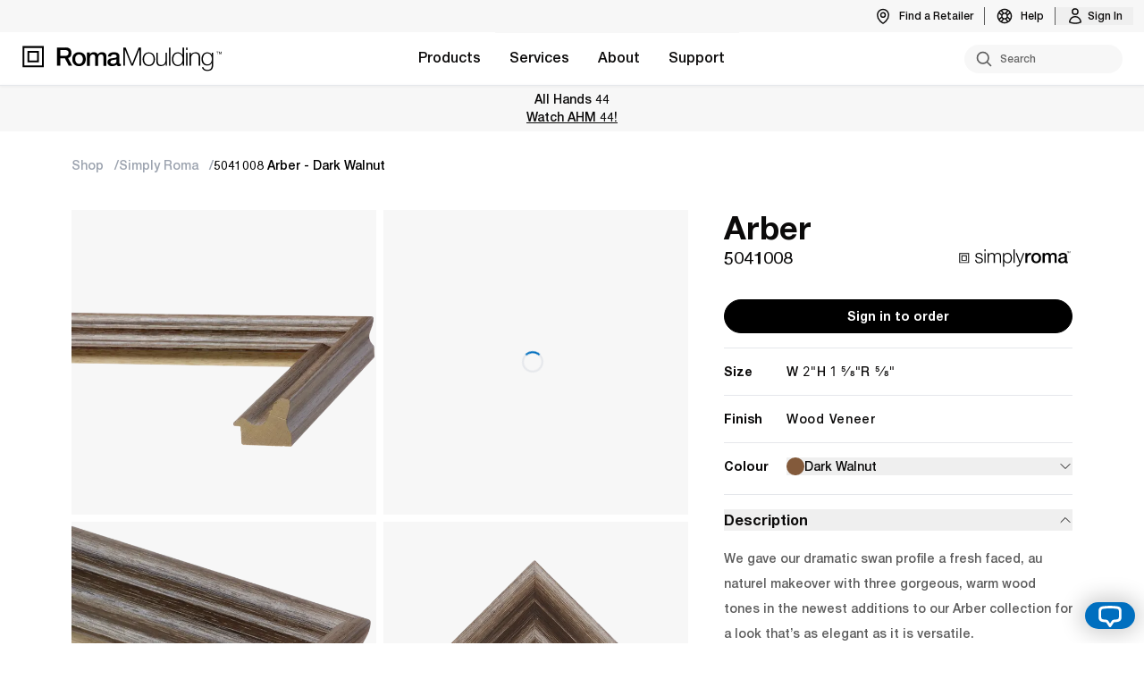

--- FILE ---
content_type: text/html
request_url: https://www.romamoulding.com/product/5041008
body_size: 28453
content:
<!DOCTYPE html><html lang="en"><head><meta charset="utf-8"><meta name="viewport" content="width=device-width, initial-scale=1"><link rel="icon" href="/favicon.ico"><script>window._$HY||(e=>{let t=e=>e&&e.hasAttribute&&(e.hasAttribute("data-hk")?e:t(e.host&&e.host.nodeType?e.host:e.parentNode));["click", "input"].forEach((o=>document.addEventListener(o,(o=>{if(!e.events)return;let s=t(o.composedPath&&o.composedPath()[0]||o.target);s&&!e.completed.has(s)&&e.events.push([s,o])}))))})(_$HY={events:[],completed:new WeakSet,r:{},fe(){}});</script><script>self.$R=self.$R||[];_$HY.r["session[]"]=$R[0]=($R[1]=(s,f,p)=>((p=new Promise((a,b)=>{s=a,f=b})).s=s,p.f=f,p))();_$HY.r["0000000100000a130000"]=$R[2]=$R[1]();_$HY.r["is-partner[]"]=$R[3]=$R[1]();_$HY.r["permission-set[]"]=$R[4]=$R[1]();_$HY.r["0000000100000a130002"]=$R[5]=$R[1]();_$HY.r["builder-global[]"]=$R[6]=$R[1]();_$HY.r["0000000100000a1300030000"]=$R[7]=$R[1]();_$HY.r["products[\"5041008\",{\"available_list\":true,\"suggestions\":true}]"]=$R[8]=$R[1]();_$HY.r["products[\"5041008\",{\"available_list\":true,\"suggestions\":true,\"type\":\"moulding\"}]"]=$R[9]=$R[1]();_$HY.r["0000000100000a130003000100"]=$R[10]=$R[1]();($R[11]=(p,d)=>{p.s(d),p.status="success",p.value=d;delete p.s;delete p.f})($R[3],!1);_$HY.r["0000000100000a130001"]=!1;$R[11]($R[0],null);$R[11]($R[2],null);$R[11]($R[4],$R[12]=new Set);$R[11]($R[5],$R[12]);_$HY.r["0000000100000a1300030001000000600"]=$R[13]=$R[1]();</script><!--xs--><link href="/_build/assets/client-BBqWuTcY.css" rel="stylesheet" fetchPriority="high" /><link href="/_build/assets/solid-ChiyZU8c.js" rel="modulepreload" /><link href="/_build/assets/web-tPkKbdUM.js" rel="modulepreload" /><link href="/_build/assets/index-kMBU2fnz.js" rel="modulepreload" /><link href="/_build/assets/preload-helper-CM3UJVvY.js" rel="modulepreload" /><link href="/_build/assets/server-runtime-C7bdZLla.js" rel="modulepreload" /><link href="/_build/assets/builder-CiWnhZ0-.js" rel="modulepreload" /><link href="/_build/assets/routing-Br30QqvK.js" rel="modulepreload" /><link href="/_build/assets/query-CEJnEJFg.js" rel="modulepreload" /><link href="/_build/assets/index-C4Ej98xS.js" rel="modulepreload" /><link href="/_build/assets/APIError-DOUwIFBI.js" rel="modulepreload" /><link href="/_build/assets/products-BVoCM36H.js" rel="modulepreload" /><link href="/_build/assets/createAsync-BowE0_Fi.js" rel="modulepreload" /><link href="/_build/assets/index-Z_WQMP6L.js" rel="modulepreload" /><link href="/_build/assets/helpers-DiLNV3Ll.js" rel="modulepreload" /><link href="/_build/assets/sendLogin-B-KEsqPn.js" rel="modulepreload" /><link href="/_build/assets/submitCheckout-BJz5E2s-.js" rel="modulepreload" /><link href="/_build/assets/sendCVC-DqVlXhm4.js" rel="modulepreload" /><link href="/_build/assets/useProductActivity-CKQbc7ln.js" rel="modulepreload" /><link href="/_build/assets/useProducts-BimBeKob.js" rel="modulepreload" /><link href="/_build/assets/useInvoices-BqGkh_2-.js" rel="modulepreload" /><link href="/_build/assets/contexts-BC0Z6QbA.js" rel="modulepreload" /><link href="/_build/assets/index-Dj9s8B6D.js" rel="modulepreload" /><link href="/_build/assets/R5675YMU-DilqyB97.js" rel="modulepreload" /><link href="/_build/assets/index-rz_OAQIz.js" rel="modulepreload" /><link href="/_build/assets/index-sLnkn8gd.js" rel="modulepreload" /><link href="/_build/assets/analytics-B1zTkZ4y.js" rel="modulepreload" /><link href="/_build/assets/store-oSCH_Eb6.js" rel="modulepreload" /><link href="/_build/assets/index-DjMKXfKt.js" rel="modulepreload" /><link href="/_build/assets/feedback-C0CopNS0.js" rel="modulepreload" /><link href="/_build/assets/exports-QUIEDXmH.js" rel="modulepreload" /><link href="/_build/assets/checkError-D1VTJNNB.js" rel="modulepreload" /><link href="/_build/assets/index-BTL7PpUQ.js" rel="modulepreload" /><link href="/_build/assets/components-Dvty-wT-.js" rel="modulepreload" /><link href="/_build/assets/GenericError-CwKMREdy.js" rel="modulepreload" /><link href="/_build/assets/client-CBD2K_QB.js" rel="modulepreload" /><link href="/_build/assets/E53DB7BS-BjbG_d9G.js" rel="modulepreload" /><link href="/_build/assets/Loader-BZ58LtqD.js" rel="modulepreload" /><link href="/_build/assets/Img-BUEYQ3P1.js" rel="modulepreload" /><link href="/_build/assets/index-D7c0gi8N.js" rel="modulepreload" /><link href="/_build/assets/clientOnly-DnS_nhwN.js" rel="modulepreload" /><link href="/_build/assets/tooltip-JQ7WLO98.js" rel="modulepreload" /><link href="/_build/assets/P6XU75ZG-mFp-wovr.js" rel="modulepreload" /><link href="/_build/assets/Collapsible-BlWH_MRm.js" rel="modulepreload" /><link href="/_build/assets/LiveChatLaunchButton-DUGEChgM.js" rel="modulepreload" /><link href="/_build/assets/VI7QYH27-CNPFN9uk.js" rel="modulepreload" /><link href="/_build/assets/Menu-C0nU7Hbo.js" rel="modulepreload" /><link href="/_build/assets/account-nav-Duwn9PWe.js" rel="modulepreload" /><link href="/_build/assets/ProfileQuickLinks-BaaKvEHi.js" rel="modulepreload" /><link href="/_build/assets/index-DKv2w7sR.js" rel="modulepreload" /><link href="/_build/assets/Button-D-a2Bdda.js" rel="modulepreload" /><link href="/_build/assets/rangeSlider-Dub0APnC.js" rel="modulepreload" /><link href="/_build/assets/SelectBox-CpKAJ7AT.js" rel="modulepreload" /><link href="/_build/assets/BaseSkeleton-BH0dKkZA.js" rel="modulepreload" /><link href="/_build/assets/checkError-BfXPCA81.js" rel="modulepreload" /><link href="/_build/assets/TariffChargeAcknowledge-CFYNIQg0.js" rel="modulepreload" /><link href="/_build/assets/Join-DXiW-yIY.js" rel="modulepreload" /><link href="/_build/assets/countries-states-C31MsVnB.js" rel="modulepreload" /><link href="/_build/assets/CustomShipLocation-CUSS7-T6.js" rel="modulepreload" /><link href="/_build/assets/LineImage-BnDD1-9x.js" rel="modulepreload" /><link href="/_build/assets/Tooltip-h5eFuJPY.js" rel="modulepreload" /><link href="/_build/assets/index-D1SmTC57.js" rel="modulepreload" /><link href="/_build/assets/utils-D5NHwDtE.js" rel="modulepreload" /><link href="/_build/assets/index-mnHxvuTe.js" rel="modulepreload" /><link href="/_build/assets/Modal-CdXLMuLe.js" rel="modulepreload" /><link href="/_build/assets/deleteWhitelistNumber-B9ONlDKD.js" rel="modulepreload" /><link href="/_build/assets/StockSubscribeButton-sODD75tF.js" rel="modulepreload" /><link href="/_build/assets/Body-BqmBqnL6.js" rel="modulepreload" /><link href="/_build/assets/icons-BXyF1dIl.js" rel="modulepreload" /><link href="/_build/assets/FrameCalculator-ps1p18VV.js" rel="modulepreload" /><link href="/_build/assets/Footer-BWYibNOS.js" rel="modulepreload" /><link href="/_build/assets/toastRegion-wiZKRRJP.js" rel="modulepreload" /><link href="/_build/assets/ShopContextProvider-u2mx9kuF.js" rel="modulepreload" /><link href="/_build/assets/(layout)-SbE5juBF.js" rel="modulepreload" /><link href="/_build/assets/BaseProductSlider-B7KnJ9k5.js" rel="modulepreload" /><link href="/_build/assets/blankCanvas-nU7nonTN.js" rel="modulepreload" /><link href="/_build/assets/NotFound-BaD72YN7.js" rel="modulepreload" /><link href="/_build/assets/MouldingNotFound-BfJ43m_R.js" rel="modulepreload" /><link href="/_build/assets/Breadcrumb-knWN7cJT.js" rel="modulepreload" /><link href="/_build/assets/_sku_-CFA4TRQw.js" rel="modulepreload" /><link href="/_build/assets/ProductDetails-Jy3vtvid.js" rel="modulepreload" /><link href="/_build/assets/ProductColourSelector-D_4KYV1K.js" rel="modulepreload" /><link href="/_build/assets/DefaultCareInstr-B2l7GfS-.js" rel="modulepreload" /><link href="/_build/assets/_sku_-Cd2ERC3h.js" rel="modulepreload" /><link href="/_build/assets/index-BnyuWE1q.js" rel="modulepreload" /><title data-sm="000000010000000">Roma Moulding</title><meta data-sm="000000010000010" charset="utf-8"/><meta data-sm="000000010000020" name="viewport" content="width=device-width,initial-scale=1"/><meta data-sm="000000010000030" name="description" content="Roma Moulding is a world leader in high-quality Italian-made framing."/><link data-sm="000000010000040" rel="dns-prefetch" href="https://cdn.romamoulding.com"/><link data-sm="000000010000050" rel="preload" as="image" href="/img/logo-tm.svg"/><link data-sm="00000001000006000" rel="preload" type="font/woff2" href="/fonts/helvetica/HelveticaNeueLTPro-Bd.woff2" as="font" crossorigin="anonymous"/><link data-sm="00000001000006010" rel="preload" type="font/woff" href="/fonts/helvetica/HelveticaNeueLTPro-Bd.woff" as="font" crossorigin="anonymous"/><link data-sm="00000001000006020" rel="preload" type="font/woff2" href="/fonts/helvetica/HelveticaNeueLTPro-Md.woff2" as="font" crossorigin="anonymous"/><link data-sm="00000001000006030" rel="preload" type="font/woff" href="/fonts/helvetica/HelveticaNeueLTPro-Md.woff" as="font" crossorigin="anonymous"/><link data-sm="00000001000006040" rel="preload" type="font/woff2" href="/fonts/helvetica/HelveticaNeueLTPro-Lt.woff2" as="font" crossorigin="anonymous"/><link data-sm="00000001000006050" rel="preload" type="font/woff" href="/fonts/helvetica/HelveticaNeueLTPro-Lt.woff" as="font" crossorigin="anonymous"/><link data-sm="00000001000006060" rel="preload" type="font/woff2" href="/fonts/inter/Inter-Regular.woff2" as="font" crossorigin="anonymous"/><link data-sm="00000001000006070" rel="preload" type="font/woff" href="/fonts/inter/Inter-Regular.woff" as="font" crossorigin="anonymous"/><meta data-sm="000000010000090" name="google-site-verification" content="ryYTCNkx1lih8rehf-vtX_E5H8GfFSO0y1x2xwGC1NI"/></head><body><div id="app"><!--!$e000000--><script data-hk=00000001000007 async src="https://www.googletagmanager.com/gtag/js?id=G-NXHWE6C6VG"></script><script data-hk=00000001000008>window.dataLayer = window.dataLayer || []; function gtag(){dataLayer.push(arguments);} gtag('js', new Date()); gtag('config', 'G-NXHWE6C6VG');gtag("config", "GA_MEASUREMENT_ID", { custom_map: { dimension1: "version" } }); gtag("event", "initial_load", { version: "2.1.19" });</script><script data-hk=0000000100000a10>!function(f,b,e,v,n,t,s) {if(f.fbq)return;n=f.fbq=function(){n.callMethod?
          n.callMethod.apply(n,arguments):n.queue.push(arguments)};
          if(!f._fbq)f._fbq=n;n.push=n;n.loaded=!0;n.version='2.0';
          n.queue=[];t=b.createElement(e);t.async=!0;
          t.src=v;s=b.getElementsByTagName(e)[0];
          s.parentNode.insertBefore(t,s)}(window, document,'script',
          'https://connect.facebook.net/en_US/fbevents.js');
          fbq('init', '947694210406254');
          fbq('track', 'PageView');</script><noscript data-hk=0000000100000a11><img height="1" width="1" style="display:none" src="https://www.facebook.com/tr?id=947694210406254&amp;ev=PageView&amp;noscript=1"></noscript><script data-hk=0000000100000a12 src="https://challenges.cloudflare.com/turnstile/v0/api.js?render=explicit" async defer></script><!--!$e0000000100000a130--><template id="pl-0000000100000a130003000100"></template><!--pl-0000000100000a130003000100--><!--!$/e0000000100000a130--><!--!$/e000000--></div><!--$--><script>window.manifest = {"src/routes/(layout).tsx?pick=default&pick=$css":{"output":"/_build/assets/(layout)-SbE5juBF.js","assets":[{"tag":"link","attrs":{"href":"/_build/assets/solid-ChiyZU8c.js","key":"/_build/assets/solid-ChiyZU8c.js","rel":"modulepreload"}},{"tag":"link","attrs":{"href":"/_build/assets/web-tPkKbdUM.js","key":"/_build/assets/web-tPkKbdUM.js","rel":"modulepreload"}},{"tag":"link","attrs":{"href":"/_build/assets/contexts-BC0Z6QbA.js","key":"/_build/assets/contexts-BC0Z6QbA.js","rel":"modulepreload"}},{"tag":"link","attrs":{"href":"/_build/assets/server-runtime-C7bdZLla.js","key":"/_build/assets/server-runtime-C7bdZLla.js","rel":"modulepreload"}},{"tag":"link","attrs":{"href":"/_build/assets/builder-CiWnhZ0-.js","key":"/_build/assets/builder-CiWnhZ0-.js","rel":"modulepreload"}},{"tag":"link","attrs":{"href":"/_build/assets/routing-Br30QqvK.js","key":"/_build/assets/routing-Br30QqvK.js","rel":"modulepreload"}},{"tag":"link","attrs":{"href":"/_build/assets/query-CEJnEJFg.js","key":"/_build/assets/query-CEJnEJFg.js","rel":"modulepreload"}},{"tag":"link","attrs":{"href":"/_build/assets/index-C4Ej98xS.js","key":"/_build/assets/index-C4Ej98xS.js","rel":"modulepreload"}},{"tag":"link","attrs":{"href":"/_build/assets/Footer-DfBe0N2g.css","key":"/_build/assets/Footer-DfBe0N2g.css","rel":"stylesheet","fetchPriority":"high"}},{"tag":"link","attrs":{"href":"/_build/assets/preload-helper-CM3UJVvY.js","key":"/_build/assets/preload-helper-CM3UJVvY.js","rel":"modulepreload"}},{"tag":"link","attrs":{"href":"/_build/assets/index-Dj9s8B6D.js","key":"/_build/assets/index-Dj9s8B6D.js","rel":"modulepreload"}},{"tag":"link","attrs":{"href":"/_build/assets/R5675YMU-DilqyB97.js","key":"/_build/assets/R5675YMU-DilqyB97.js","rel":"modulepreload"}},{"tag":"link","attrs":{"href":"/_build/assets/E53DB7BS-BjbG_d9G.js","key":"/_build/assets/E53DB7BS-BjbG_d9G.js","rel":"modulepreload"}},{"tag":"link","attrs":{"href":"/_build/assets/Loader-BZ58LtqD.js","key":"/_build/assets/Loader-BZ58LtqD.js","rel":"modulepreload"}},{"tag":"link","attrs":{"href":"/_build/assets/index-BTL7PpUQ.js","key":"/_build/assets/index-BTL7PpUQ.js","rel":"modulepreload"}},{"tag":"link","attrs":{"href":"/_build/assets/feedback-C0CopNS0.js","key":"/_build/assets/feedback-C0CopNS0.js","rel":"modulepreload"}},{"tag":"link","attrs":{"href":"/_build/assets/Img-BUEYQ3P1.js","key":"/_build/assets/Img-BUEYQ3P1.js","rel":"modulepreload"}},{"tag":"link","attrs":{"href":"/_build/assets/tooltip-DUwNzitW.css","key":"/_build/assets/tooltip-DUwNzitW.css","rel":"stylesheet","fetchPriority":"high"}},{"tag":"link","attrs":{"href":"/_build/assets/index-D7c0gi8N.js","key":"/_build/assets/index-D7c0gi8N.js","rel":"modulepreload"}},{"tag":"link","attrs":{"href":"/_build/assets/products-BVoCM36H.js","key":"/_build/assets/products-BVoCM36H.js","rel":"modulepreload"}},{"tag":"link","attrs":{"href":"/_build/assets/clientOnly-DnS_nhwN.js","key":"/_build/assets/clientOnly-DnS_nhwN.js","rel":"modulepreload"}},{"tag":"link","attrs":{"href":"/_build/assets/components-Dvty-wT-.js","key":"/_build/assets/components-Dvty-wT-.js","rel":"modulepreload"}},{"tag":"link","attrs":{"href":"/_build/assets/tooltip-JQ7WLO98.js","key":"/_build/assets/tooltip-JQ7WLO98.js","rel":"modulepreload"}},{"tag":"link","attrs":{"href":"/_build/assets/index-sLnkn8gd.js","key":"/_build/assets/index-sLnkn8gd.js","rel":"modulepreload"}},{"tag":"link","attrs":{"href":"/_build/assets/index-rz_OAQIz.js","key":"/_build/assets/index-rz_OAQIz.js","rel":"modulepreload"}},{"tag":"link","attrs":{"href":"/_build/assets/P6XU75ZG-mFp-wovr.js","key":"/_build/assets/P6XU75ZG-mFp-wovr.js","rel":"modulepreload"}},{"tag":"link","attrs":{"href":"/_build/assets/Collapsible-BlWH_MRm.js","key":"/_build/assets/Collapsible-BlWH_MRm.js","rel":"modulepreload"}},{"tag":"link","attrs":{"href":"/_build/assets/APIError-DOUwIFBI.js","key":"/_build/assets/APIError-DOUwIFBI.js","rel":"modulepreload"}},{"tag":"link","attrs":{"href":"/_build/assets/createAsync-BowE0_Fi.js","key":"/_build/assets/createAsync-BowE0_Fi.js","rel":"modulepreload"}},{"tag":"link","attrs":{"href":"/_build/assets/index-Z_WQMP6L.js","key":"/_build/assets/index-Z_WQMP6L.js","rel":"modulepreload"}},{"tag":"link","attrs":{"href":"/_build/assets/LiveChatLaunchButton-B8HkBxoG.css","key":"/_build/assets/LiveChatLaunchButton-B8HkBxoG.css","rel":"stylesheet","fetchPriority":"high"}},{"tag":"link","attrs":{"href":"/_build/assets/LiveChatLaunchButton-DUGEChgM.js","key":"/_build/assets/LiveChatLaunchButton-DUGEChgM.js","rel":"modulepreload"}},{"tag":"link","attrs":{"href":"/_build/assets/VI7QYH27-CNPFN9uk.js","key":"/_build/assets/VI7QYH27-CNPFN9uk.js","rel":"modulepreload"}},{"tag":"link","attrs":{"href":"/_build/assets/Menu-C0nU7Hbo.js","key":"/_build/assets/Menu-C0nU7Hbo.js","rel":"modulepreload"}},{"tag":"link","attrs":{"href":"/_build/assets/account-nav-Duwn9PWe.js","key":"/_build/assets/account-nav-Duwn9PWe.js","rel":"modulepreload"}},{"tag":"link","attrs":{"href":"/_build/assets/ProfileQuickLinks-BaaKvEHi.js","key":"/_build/assets/ProfileQuickLinks-BaaKvEHi.js","rel":"modulepreload"}},{"tag":"link","attrs":{"href":"/_build/assets/index-DKv2w7sR.js","key":"/_build/assets/index-DKv2w7sR.js","rel":"modulepreload"}},{"tag":"link","attrs":{"href":"/_build/assets/rangeSlider-9vOJ3ctQ.css","key":"/_build/assets/rangeSlider-9vOJ3ctQ.css","rel":"stylesheet","fetchPriority":"high"}},{"tag":"link","attrs":{"href":"/_build/assets/Button-D-a2Bdda.js","key":"/_build/assets/Button-D-a2Bdda.js","rel":"modulepreload"}},{"tag":"link","attrs":{"href":"/_build/assets/rangeSlider-Dub0APnC.js","key":"/_build/assets/rangeSlider-Dub0APnC.js","rel":"modulepreload"}},{"tag":"link","attrs":{"href":"/_build/assets/SelectBox-CpKAJ7AT.js","key":"/_build/assets/SelectBox-CpKAJ7AT.js","rel":"modulepreload"}},{"tag":"link","attrs":{"href":"/_build/assets/submitCheckout-BJz5E2s-.js","key":"/_build/assets/submitCheckout-BJz5E2s-.js","rel":"modulepreload"}},{"tag":"link","attrs":{"href":"/_build/assets/BaseSkeleton-BH0dKkZA.js","key":"/_build/assets/BaseSkeleton-BH0dKkZA.js","rel":"modulepreload"}},{"tag":"link","attrs":{"href":"/_build/assets/helpers-DiLNV3Ll.js","key":"/_build/assets/helpers-DiLNV3Ll.js","rel":"modulepreload"}},{"tag":"link","attrs":{"href":"/_build/assets/checkError-D1VTJNNB.js","key":"/_build/assets/checkError-D1VTJNNB.js","rel":"modulepreload"}},{"tag":"link","attrs":{"href":"/_build/assets/store-oSCH_Eb6.js","key":"/_build/assets/store-oSCH_Eb6.js","rel":"modulepreload"}},{"tag":"link","attrs":{"href":"/_build/assets/checkError-BfXPCA81.js","key":"/_build/assets/checkError-BfXPCA81.js","rel":"modulepreload"}},{"tag":"link","attrs":{"href":"/_build/assets/TariffChargeAcknowledge-CFYNIQg0.js","key":"/_build/assets/TariffChargeAcknowledge-CFYNIQg0.js","rel":"modulepreload"}},{"tag":"link","attrs":{"href":"/_build/assets/Join-DXiW-yIY.js","key":"/_build/assets/Join-DXiW-yIY.js","rel":"modulepreload"}},{"tag":"link","attrs":{"href":"/_build/assets/countries-states-C31MsVnB.js","key":"/_build/assets/countries-states-C31MsVnB.js","rel":"modulepreload"}},{"tag":"link","attrs":{"href":"/_build/assets/CustomShipLocation-CUSS7-T6.js","key":"/_build/assets/CustomShipLocation-CUSS7-T6.js","rel":"modulepreload"}},{"tag":"link","attrs":{"href":"/_build/assets/LineImage-BnDD1-9x.js","key":"/_build/assets/LineImage-BnDD1-9x.js","rel":"modulepreload"}},{"tag":"link","attrs":{"href":"/_build/assets/Tooltip-h5eFuJPY.js","key":"/_build/assets/Tooltip-h5eFuJPY.js","rel":"modulepreload"}},{"tag":"link","attrs":{"href":"/_build/assets/index-D1SmTC57.js","key":"/_build/assets/index-D1SmTC57.js","rel":"modulepreload"}},{"tag":"link","attrs":{"href":"/_build/assets/useProductActivity-CKQbc7ln.js","key":"/_build/assets/useProductActivity-CKQbc7ln.js","rel":"modulepreload"}},{"tag":"link","attrs":{"href":"/_build/assets/useProducts-BimBeKob.js","key":"/_build/assets/useProducts-BimBeKob.js","rel":"modulepreload"}},{"tag":"link","attrs":{"href":"/_build/assets/utils-D5NHwDtE.js","key":"/_build/assets/utils-D5NHwDtE.js","rel":"modulepreload"}},{"tag":"link","attrs":{"href":"/_build/assets/index-mnHxvuTe.js","key":"/_build/assets/index-mnHxvuTe.js","rel":"modulepreload"}},{"tag":"link","attrs":{"href":"/_build/assets/sendLogin-B-KEsqPn.js","key":"/_build/assets/sendLogin-B-KEsqPn.js","rel":"modulepreload"}},{"tag":"link","attrs":{"href":"/_build/assets/exports-QUIEDXmH.js","key":"/_build/assets/exports-QUIEDXmH.js","rel":"modulepreload"}},{"tag":"link","attrs":{"href":"/_build/assets/FrameCalculator-DJOxzKNz.css","key":"/_build/assets/FrameCalculator-DJOxzKNz.css","rel":"stylesheet","fetchPriority":"high"}},{"tag":"link","attrs":{"href":"/_build/assets/Modal-CdXLMuLe.js","key":"/_build/assets/Modal-CdXLMuLe.js","rel":"modulepreload"}},{"tag":"link","attrs":{"href":"/_build/assets/deleteWhitelistNumber-B9ONlDKD.js","key":"/_build/assets/deleteWhitelistNumber-B9ONlDKD.js","rel":"modulepreload"}},{"tag":"link","attrs":{"href":"/_build/assets/StockSubscribeButton-sODD75tF.js","key":"/_build/assets/StockSubscribeButton-sODD75tF.js","rel":"modulepreload"}},{"tag":"link","attrs":{"href":"/_build/assets/Body-BqmBqnL6.js","key":"/_build/assets/Body-BqmBqnL6.js","rel":"modulepreload"}},{"tag":"link","attrs":{"href":"/_build/assets/icons-BXyF1dIl.js","key":"/_build/assets/icons-BXyF1dIl.js","rel":"modulepreload"}},{"tag":"link","attrs":{"href":"/_build/assets/FrameCalculator-ps1p18VV.js","key":"/_build/assets/FrameCalculator-ps1p18VV.js","rel":"modulepreload"}},{"tag":"link","attrs":{"href":"/_build/assets/Footer-BWYibNOS.js","key":"/_build/assets/Footer-BWYibNOS.js","rel":"modulepreload"}},{"tag":"link","attrs":{"href":"/_build/assets/toastRegion-CYnhFuVj.css","key":"/_build/assets/toastRegion-CYnhFuVj.css","rel":"stylesheet","fetchPriority":"high"}},{"tag":"link","attrs":{"href":"/_build/assets/toastRegion-wiZKRRJP.js","key":"/_build/assets/toastRegion-wiZKRRJP.js","rel":"modulepreload"}},{"tag":"link","attrs":{"href":"/_build/assets/GenericError-CwKMREdy.js","key":"/_build/assets/GenericError-CwKMREdy.js","rel":"modulepreload"}},{"tag":"link","attrs":{"href":"/_build/assets/index-DjMKXfKt.js","key":"/_build/assets/index-DjMKXfKt.js","rel":"modulepreload"}},{"tag":"link","attrs":{"href":"/_build/assets/ShopContextProvider-u2mx9kuF.js","key":"/_build/assets/ShopContextProvider-u2mx9kuF.js","rel":"modulepreload"}},{"tag":"link","attrs":{"href":"/_build/assets/(layout)-SbE5juBF.js","key":"/_build/assets/(layout)-SbE5juBF.js","rel":"modulepreload"}}]},"src/routes/(layout)/(account)/account.tsx?pick=default&pick=$css":{"output":"/_build/assets/account-Ddytunyj.js","assets":[{"tag":"link","attrs":{"href":"/_build/assets/solid-ChiyZU8c.js","key":"/_build/assets/solid-ChiyZU8c.js","rel":"modulepreload"}},{"tag":"link","attrs":{"href":"/_build/assets/web-tPkKbdUM.js","key":"/_build/assets/web-tPkKbdUM.js","rel":"modulepreload"}},{"tag":"link","attrs":{"href":"/_build/assets/server-runtime-C7bdZLla.js","key":"/_build/assets/server-runtime-C7bdZLla.js","rel":"modulepreload"}},{"tag":"link","attrs":{"href":"/_build/assets/APIError-DOUwIFBI.js","key":"/_build/assets/APIError-DOUwIFBI.js","rel":"modulepreload"}},{"tag":"link","attrs":{"href":"/_build/assets/routing-Br30QqvK.js","key":"/_build/assets/routing-Br30QqvK.js","rel":"modulepreload"}},{"tag":"link","attrs":{"href":"/_build/assets/query-CEJnEJFg.js","key":"/_build/assets/query-CEJnEJFg.js","rel":"modulepreload"}},{"tag":"link","attrs":{"href":"/_build/assets/products-BVoCM36H.js","key":"/_build/assets/products-BVoCM36H.js","rel":"modulepreload"}},{"tag":"link","attrs":{"href":"/_build/assets/createAsync-BowE0_Fi.js","key":"/_build/assets/createAsync-BowE0_Fi.js","rel":"modulepreload"}},{"tag":"link","attrs":{"href":"/_build/assets/index-Z_WQMP6L.js","key":"/_build/assets/index-Z_WQMP6L.js","rel":"modulepreload"}},{"tag":"link","attrs":{"href":"/_build/assets/helpers-DiLNV3Ll.js","key":"/_build/assets/helpers-DiLNV3Ll.js","rel":"modulepreload"}},{"tag":"link","attrs":{"href":"/_build/assets/sendLogin-B-KEsqPn.js","key":"/_build/assets/sendLogin-B-KEsqPn.js","rel":"modulepreload"}},{"tag":"link","attrs":{"href":"/_build/assets/contexts-BC0Z6QbA.js","key":"/_build/assets/contexts-BC0Z6QbA.js","rel":"modulepreload"}},{"tag":"link","attrs":{"href":"/_build/assets/Body-BqmBqnL6.js","key":"/_build/assets/Body-BqmBqnL6.js","rel":"modulepreload"}},{"tag":"link","attrs":{"href":"/_build/assets/components-Dvty-wT-.js","key":"/_build/assets/components-Dvty-wT-.js","rel":"modulepreload"}},{"tag":"link","attrs":{"href":"/_build/assets/Button-D-a2Bdda.js","key":"/_build/assets/Button-D-a2Bdda.js","rel":"modulepreload"}},{"tag":"link","attrs":{"href":"/_build/assets/index-BTL7PpUQ.js","key":"/_build/assets/index-BTL7PpUQ.js","rel":"modulepreload"}},{"tag":"link","attrs":{"href":"/_build/assets/account-nav-Duwn9PWe.js","key":"/_build/assets/account-nav-Duwn9PWe.js","rel":"modulepreload"}},{"tag":"link","attrs":{"href":"/_build/assets/AuthBarrier-Bl7vwBVG.js","key":"/_build/assets/AuthBarrier-Bl7vwBVG.js","rel":"modulepreload"}},{"tag":"link","attrs":{"href":"/_build/assets/account-Ddytunyj.js","key":"/_build/assets/account-Ddytunyj.js","rel":"modulepreload"}}]},"src/routes/(layout)/(account)/account/admin/orders.tsx?pick=default&pick=$css":{"output":"/_build/assets/orders-Kj_HK7OM.js","assets":[{"tag":"link","attrs":{"href":"/_build/assets/solid-ChiyZU8c.js","key":"/_build/assets/solid-ChiyZU8c.js","rel":"modulepreload"}},{"tag":"link","attrs":{"href":"/_build/assets/web-tPkKbdUM.js","key":"/_build/assets/web-tPkKbdUM.js","rel":"modulepreload"}},{"tag":"link","attrs":{"href":"/_build/assets/helpers-DiLNV3Ll.js","key":"/_build/assets/helpers-DiLNV3Ll.js","rel":"modulepreload"}},{"tag":"link","attrs":{"href":"/_build/assets/server-runtime-C7bdZLla.js","key":"/_build/assets/server-runtime-C7bdZLla.js","rel":"modulepreload"}},{"tag":"link","attrs":{"href":"/_build/assets/APIError-DOUwIFBI.js","key":"/_build/assets/APIError-DOUwIFBI.js","rel":"modulepreload"}},{"tag":"link","attrs":{"href":"/_build/assets/routing-Br30QqvK.js","key":"/_build/assets/routing-Br30QqvK.js","rel":"modulepreload"}},{"tag":"link","attrs":{"href":"/_build/assets/query-CEJnEJFg.js","key":"/_build/assets/query-CEJnEJFg.js","rel":"modulepreload"}},{"tag":"link","attrs":{"href":"/_build/assets/products-BVoCM36H.js","key":"/_build/assets/products-BVoCM36H.js","rel":"modulepreload"}},{"tag":"link","attrs":{"href":"/_build/assets/createAsync-BowE0_Fi.js","key":"/_build/assets/createAsync-BowE0_Fi.js","rel":"modulepreload"}},{"tag":"link","attrs":{"href":"/_build/assets/index-Z_WQMP6L.js","key":"/_build/assets/index-Z_WQMP6L.js","rel":"modulepreload"}},{"tag":"link","attrs":{"href":"/_build/assets/contexts-BC0Z6QbA.js","key":"/_build/assets/contexts-BC0Z6QbA.js","rel":"modulepreload"}},{"tag":"link","attrs":{"href":"/_build/assets/checkError-BfXPCA81.js","key":"/_build/assets/checkError-BfXPCA81.js","rel":"modulepreload"}},{"tag":"link","attrs":{"href":"/_build/assets/R5675YMU-DilqyB97.js","key":"/_build/assets/R5675YMU-DilqyB97.js","rel":"modulepreload"}},{"tag":"link","attrs":{"href":"/_build/assets/E53DB7BS-BjbG_d9G.js","key":"/_build/assets/E53DB7BS-BjbG_d9G.js","rel":"modulepreload"}},{"tag":"link","attrs":{"href":"/_build/assets/Loader-BZ58LtqD.js","key":"/_build/assets/Loader-BZ58LtqD.js","rel":"modulepreload"}},{"tag":"link","attrs":{"href":"/_build/assets/AccountPanel-CkIOMsyJ.js","key":"/_build/assets/AccountPanel-CkIOMsyJ.js","rel":"modulepreload"}},{"tag":"link","attrs":{"href":"/_build/assets/tooltip-DUwNzitW.css","key":"/_build/assets/tooltip-DUwNzitW.css","rel":"stylesheet","fetchPriority":"high"}},{"tag":"link","attrs":{"href":"/_build/assets/index-BTL7PpUQ.js","key":"/_build/assets/index-BTL7PpUQ.js","rel":"modulepreload"}},{"tag":"link","attrs":{"href":"/_build/assets/index-D7c0gi8N.js","key":"/_build/assets/index-D7c0gi8N.js","rel":"modulepreload"}},{"tag":"link","attrs":{"href":"/_build/assets/index-Dj9s8B6D.js","key":"/_build/assets/index-Dj9s8B6D.js","rel":"modulepreload"}},{"tag":"link","attrs":{"href":"/_build/assets/preload-helper-CM3UJVvY.js","key":"/_build/assets/preload-helper-CM3UJVvY.js","rel":"modulepreload"}},{"tag":"link","attrs":{"href":"/_build/assets/Img-BUEYQ3P1.js","key":"/_build/assets/Img-BUEYQ3P1.js","rel":"modulepreload"}},{"tag":"link","attrs":{"href":"/_build/assets/clientOnly-DnS_nhwN.js","key":"/_build/assets/clientOnly-DnS_nhwN.js","rel":"modulepreload"}},{"tag":"link","attrs":{"href":"/_build/assets/components-Dvty-wT-.js","key":"/_build/assets/components-Dvty-wT-.js","rel":"modulepreload"}},{"tag":"link","attrs":{"href":"/_build/assets/tooltip-JQ7WLO98.js","key":"/_build/assets/tooltip-JQ7WLO98.js","rel":"modulepreload"}},{"tag":"link","attrs":{"href":"/_build/assets/index-sLnkn8gd.js","key":"/_build/assets/index-sLnkn8gd.js","rel":"modulepreload"}},{"tag":"link","attrs":{"href":"/_build/assets/index-rz_OAQIz.js","key":"/_build/assets/index-rz_OAQIz.js","rel":"modulepreload"}},{"tag":"link","attrs":{"href":"/_build/assets/P6XU75ZG-mFp-wovr.js","key":"/_build/assets/P6XU75ZG-mFp-wovr.js","rel":"modulepreload"}},{"tag":"link","attrs":{"href":"/_build/assets/Collapsible-BlWH_MRm.js","key":"/_build/assets/Collapsible-BlWH_MRm.js","rel":"modulepreload"}},{"tag":"link","attrs":{"href":"/_build/assets/LiveChatLaunchButton-B8HkBxoG.css","key":"/_build/assets/LiveChatLaunchButton-B8HkBxoG.css","rel":"stylesheet","fetchPriority":"high"}},{"tag":"link","attrs":{"href":"/_build/assets/LiveChatLaunchButton-DUGEChgM.js","key":"/_build/assets/LiveChatLaunchButton-DUGEChgM.js","rel":"modulepreload"}},{"tag":"link","attrs":{"href":"/_build/assets/VI7QYH27-CNPFN9uk.js","key":"/_build/assets/VI7QYH27-CNPFN9uk.js","rel":"modulepreload"}},{"tag":"link","attrs":{"href":"/_build/assets/Menu-C0nU7Hbo.js","key":"/_build/assets/Menu-C0nU7Hbo.js","rel":"modulepreload"}},{"tag":"link","attrs":{"href":"/_build/assets/account-nav-Duwn9PWe.js","key":"/_build/assets/account-nav-Duwn9PWe.js","rel":"modulepreload"}},{"tag":"link","attrs":{"href":"/_build/assets/ProfileQuickLinks-BaaKvEHi.js","key":"/_build/assets/ProfileQuickLinks-BaaKvEHi.js","rel":"modulepreload"}},{"tag":"link","attrs":{"href":"/_build/assets/index-DKv2w7sR.js","key":"/_build/assets/index-DKv2w7sR.js","rel":"modulepreload"}},{"tag":"link","attrs":{"href":"/_build/assets/store-oSCH_Eb6.js","key":"/_build/assets/store-oSCH_Eb6.js","rel":"modulepreload"}},{"tag":"link","attrs":{"href":"/_build/assets/index-UDuXzN7i.js","key":"/_build/assets/index-UDuXzN7i.js","rel":"modulepreload"}},{"tag":"link","attrs":{"href":"/_build/assets/rangeSlider-9vOJ3ctQ.css","key":"/_build/assets/rangeSlider-9vOJ3ctQ.css","rel":"stylesheet","fetchPriority":"high"}},{"tag":"link","attrs":{"href":"/_build/assets/Button-D-a2Bdda.js","key":"/_build/assets/Button-D-a2Bdda.js","rel":"modulepreload"}},{"tag":"link","attrs":{"href":"/_build/assets/rangeSlider-Dub0APnC.js","key":"/_build/assets/rangeSlider-Dub0APnC.js","rel":"modulepreload"}},{"tag":"link","attrs":{"href":"/_build/assets/SelectBox-CpKAJ7AT.js","key":"/_build/assets/SelectBox-CpKAJ7AT.js","rel":"modulepreload"}},{"tag":"link","attrs":{"href":"/_build/assets/Checkbox-BedE5cUz.js","key":"/_build/assets/Checkbox-BedE5cUz.js","rel":"modulepreload"}},{"tag":"link","attrs":{"href":"/_build/assets/submitCheckout-BJz5E2s-.js","key":"/_build/assets/submitCheckout-BJz5E2s-.js","rel":"modulepreload"}},{"tag":"link","attrs":{"href":"/_build/assets/BaseSkeleton-BH0dKkZA.js","key":"/_build/assets/BaseSkeleton-BH0dKkZA.js","rel":"modulepreload"}},{"tag":"link","attrs":{"href":"/_build/assets/TariffChargeAcknowledge-CFYNIQg0.js","key":"/_build/assets/TariffChargeAcknowledge-CFYNIQg0.js","rel":"modulepreload"}},{"tag":"link","attrs":{"href":"/_build/assets/Join-DXiW-yIY.js","key":"/_build/assets/Join-DXiW-yIY.js","rel":"modulepreload"}},{"tag":"link","attrs":{"href":"/_build/assets/countries-states-C31MsVnB.js","key":"/_build/assets/countries-states-C31MsVnB.js","rel":"modulepreload"}},{"tag":"link","attrs":{"href":"/_build/assets/CustomShipLocation-CUSS7-T6.js","key":"/_build/assets/CustomShipLocation-CUSS7-T6.js","rel":"modulepreload"}},{"tag":"link","attrs":{"href":"/_build/assets/LineImage-BnDD1-9x.js","key":"/_build/assets/LineImage-BnDD1-9x.js","rel":"modulepreload"}},{"tag":"link","attrs":{"href":"/_build/assets/checkError-D1VTJNNB.js","key":"/_build/assets/checkError-D1VTJNNB.js","rel":"modulepreload"}},{"tag":"link","attrs":{"href":"/_build/assets/feedback-C0CopNS0.js","key":"/_build/assets/feedback-C0CopNS0.js","rel":"modulepreload"}},{"tag":"link","attrs":{"href":"/_build/assets/GenericError-CwKMREdy.js","key":"/_build/assets/GenericError-CwKMREdy.js","rel":"modulepreload"}},{"tag":"link","attrs":{"href":"/_build/assets/AuthBarrier-Bl7vwBVG.js","key":"/_build/assets/AuthBarrier-Bl7vwBVG.js","rel":"modulepreload"}},{"tag":"link","attrs":{"href":"/_build/assets/orders-Kj_HK7OM.js","key":"/_build/assets/orders-Kj_HK7OM.js","rel":"modulepreload"}}]},"src/routes/(layout)/(account)/account/documents.tsx?pick=default&pick=$css":{"output":"/_build/assets/documents-vh-DUUiE.js","assets":[{"tag":"link","attrs":{"href":"/_build/assets/solid-ChiyZU8c.js","key":"/_build/assets/solid-ChiyZU8c.js","rel":"modulepreload"}},{"tag":"link","attrs":{"href":"/_build/assets/web-tPkKbdUM.js","key":"/_build/assets/web-tPkKbdUM.js","rel":"modulepreload"}},{"tag":"link","attrs":{"href":"/_build/assets/server-runtime-C7bdZLla.js","key":"/_build/assets/server-runtime-C7bdZLla.js","rel":"modulepreload"}},{"tag":"link","attrs":{"href":"/_build/assets/APIError-DOUwIFBI.js","key":"/_build/assets/APIError-DOUwIFBI.js","rel":"modulepreload"}},{"tag":"link","attrs":{"href":"/_build/assets/routing-Br30QqvK.js","key":"/_build/assets/routing-Br30QqvK.js","rel":"modulepreload"}},{"tag":"link","attrs":{"href":"/_build/assets/query-CEJnEJFg.js","key":"/_build/assets/query-CEJnEJFg.js","rel":"modulepreload"}},{"tag":"link","attrs":{"href":"/_build/assets/products-BVoCM36H.js","key":"/_build/assets/products-BVoCM36H.js","rel":"modulepreload"}},{"tag":"link","attrs":{"href":"/_build/assets/createAsync-BowE0_Fi.js","key":"/_build/assets/createAsync-BowE0_Fi.js","rel":"modulepreload"}},{"tag":"link","attrs":{"href":"/_build/assets/index-Z_WQMP6L.js","key":"/_build/assets/index-Z_WQMP6L.js","rel":"modulepreload"}},{"tag":"link","attrs":{"href":"/_build/assets/helpers-DiLNV3Ll.js","key":"/_build/assets/helpers-DiLNV3Ll.js","rel":"modulepreload"}},{"tag":"link","attrs":{"href":"/_build/assets/sendLogin-B-KEsqPn.js","key":"/_build/assets/sendLogin-B-KEsqPn.js","rel":"modulepreload"}},{"tag":"link","attrs":{"href":"/_build/assets/R5675YMU-DilqyB97.js","key":"/_build/assets/R5675YMU-DilqyB97.js","rel":"modulepreload"}},{"tag":"link","attrs":{"href":"/_build/assets/E53DB7BS-BjbG_d9G.js","key":"/_build/assets/E53DB7BS-BjbG_d9G.js","rel":"modulepreload"}},{"tag":"link","attrs":{"href":"/_build/assets/Loader-BZ58LtqD.js","key":"/_build/assets/Loader-BZ58LtqD.js","rel":"modulepreload"}},{"tag":"link","attrs":{"href":"/_build/assets/AccountPanel-CkIOMsyJ.js","key":"/_build/assets/AccountPanel-CkIOMsyJ.js","rel":"modulepreload"}},{"tag":"link","attrs":{"href":"/_build/assets/tooltip-DUwNzitW.css","key":"/_build/assets/tooltip-DUwNzitW.css","rel":"stylesheet","fetchPriority":"high"}},{"tag":"link","attrs":{"href":"/_build/assets/index-BTL7PpUQ.js","key":"/_build/assets/index-BTL7PpUQ.js","rel":"modulepreload"}},{"tag":"link","attrs":{"href":"/_build/assets/index-D7c0gi8N.js","key":"/_build/assets/index-D7c0gi8N.js","rel":"modulepreload"}},{"tag":"link","attrs":{"href":"/_build/assets/index-Dj9s8B6D.js","key":"/_build/assets/index-Dj9s8B6D.js","rel":"modulepreload"}},{"tag":"link","attrs":{"href":"/_build/assets/preload-helper-CM3UJVvY.js","key":"/_build/assets/preload-helper-CM3UJVvY.js","rel":"modulepreload"}},{"tag":"link","attrs":{"href":"/_build/assets/Img-BUEYQ3P1.js","key":"/_build/assets/Img-BUEYQ3P1.js","rel":"modulepreload"}},{"tag":"link","attrs":{"href":"/_build/assets/contexts-BC0Z6QbA.js","key":"/_build/assets/contexts-BC0Z6QbA.js","rel":"modulepreload"}},{"tag":"link","attrs":{"href":"/_build/assets/clientOnly-DnS_nhwN.js","key":"/_build/assets/clientOnly-DnS_nhwN.js","rel":"modulepreload"}},{"tag":"link","attrs":{"href":"/_build/assets/components-Dvty-wT-.js","key":"/_build/assets/components-Dvty-wT-.js","rel":"modulepreload"}},{"tag":"link","attrs":{"href":"/_build/assets/tooltip-JQ7WLO98.js","key":"/_build/assets/tooltip-JQ7WLO98.js","rel":"modulepreload"}},{"tag":"link","attrs":{"href":"/_build/assets/index-sLnkn8gd.js","key":"/_build/assets/index-sLnkn8gd.js","rel":"modulepreload"}},{"tag":"link","attrs":{"href":"/_build/assets/index-rz_OAQIz.js","key":"/_build/assets/index-rz_OAQIz.js","rel":"modulepreload"}},{"tag":"link","attrs":{"href":"/_build/assets/P6XU75ZG-mFp-wovr.js","key":"/_build/assets/P6XU75ZG-mFp-wovr.js","rel":"modulepreload"}},{"tag":"link","attrs":{"href":"/_build/assets/Collapsible-BlWH_MRm.js","key":"/_build/assets/Collapsible-BlWH_MRm.js","rel":"modulepreload"}},{"tag":"link","attrs":{"href":"/_build/assets/LiveChatLaunchButton-B8HkBxoG.css","key":"/_build/assets/LiveChatLaunchButton-B8HkBxoG.css","rel":"stylesheet","fetchPriority":"high"}},{"tag":"link","attrs":{"href":"/_build/assets/LiveChatLaunchButton-DUGEChgM.js","key":"/_build/assets/LiveChatLaunchButton-DUGEChgM.js","rel":"modulepreload"}},{"tag":"link","attrs":{"href":"/_build/assets/VI7QYH27-CNPFN9uk.js","key":"/_build/assets/VI7QYH27-CNPFN9uk.js","rel":"modulepreload"}},{"tag":"link","attrs":{"href":"/_build/assets/Menu-C0nU7Hbo.js","key":"/_build/assets/Menu-C0nU7Hbo.js","rel":"modulepreload"}},{"tag":"link","attrs":{"href":"/_build/assets/account-nav-Duwn9PWe.js","key":"/_build/assets/account-nav-Duwn9PWe.js","rel":"modulepreload"}},{"tag":"link","attrs":{"href":"/_build/assets/ProfileQuickLinks-BaaKvEHi.js","key":"/_build/assets/ProfileQuickLinks-BaaKvEHi.js","rel":"modulepreload"}},{"tag":"link","attrs":{"href":"/_build/assets/AuthBarrier-Bl7vwBVG.js","key":"/_build/assets/AuthBarrier-Bl7vwBVG.js","rel":"modulepreload"}},{"tag":"link","attrs":{"href":"/_build/assets/documents-vh-DUUiE.js","key":"/_build/assets/documents-vh-DUUiE.js","rel":"modulepreload"}}]},"src/routes/(layout)/(account)/account/favorites.tsx?pick=default&pick=$css":{"output":"/_build/assets/favorites-DXvmHQUU.js","assets":[{"tag":"link","attrs":{"href":"/_build/assets/preload-helper-CM3UJVvY.js","key":"/_build/assets/preload-helper-CM3UJVvY.js","rel":"modulepreload"}},{"tag":"link","attrs":{"href":"/_build/assets/solid-ChiyZU8c.js","key":"/_build/assets/solid-ChiyZU8c.js","rel":"modulepreload"}},{"tag":"link","attrs":{"href":"/_build/assets/web-tPkKbdUM.js","key":"/_build/assets/web-tPkKbdUM.js","rel":"modulepreload"}},{"tag":"link","attrs":{"href":"/_build/assets/server-runtime-C7bdZLla.js","key":"/_build/assets/server-runtime-C7bdZLla.js","rel":"modulepreload"}},{"tag":"link","attrs":{"href":"/_build/assets/APIError-DOUwIFBI.js","key":"/_build/assets/APIError-DOUwIFBI.js","rel":"modulepreload"}},{"tag":"link","attrs":{"href":"/_build/assets/routing-Br30QqvK.js","key":"/_build/assets/routing-Br30QqvK.js","rel":"modulepreload"}},{"tag":"link","attrs":{"href":"/_build/assets/query-CEJnEJFg.js","key":"/_build/assets/query-CEJnEJFg.js","rel":"modulepreload"}},{"tag":"link","attrs":{"href":"/_build/assets/products-BVoCM36H.js","key":"/_build/assets/products-BVoCM36H.js","rel":"modulepreload"}},{"tag":"link","attrs":{"href":"/_build/assets/createAsync-BowE0_Fi.js","key":"/_build/assets/createAsync-BowE0_Fi.js","rel":"modulepreload"}},{"tag":"link","attrs":{"href":"/_build/assets/index-Z_WQMP6L.js","key":"/_build/assets/index-Z_WQMP6L.js","rel":"modulepreload"}},{"tag":"link","attrs":{"href":"/_build/assets/helpers-DiLNV3Ll.js","key":"/_build/assets/helpers-DiLNV3Ll.js","rel":"modulepreload"}},{"tag":"link","attrs":{"href":"/_build/assets/useProductActivity-CKQbc7ln.js","key":"/_build/assets/useProductActivity-CKQbc7ln.js","rel":"modulepreload"}},{"tag":"link","attrs":{"href":"/_build/assets/useProducts-BimBeKob.js","key":"/_build/assets/useProducts-BimBeKob.js","rel":"modulepreload"}},{"tag":"link","attrs":{"href":"/_build/assets/tooltip-DUwNzitW.css","key":"/_build/assets/tooltip-DUwNzitW.css","rel":"stylesheet","fetchPriority":"high"}},{"tag":"link","attrs":{"href":"/_build/assets/index-BTL7PpUQ.js","key":"/_build/assets/index-BTL7PpUQ.js","rel":"modulepreload"}},{"tag":"link","attrs":{"href":"/_build/assets/index-D7c0gi8N.js","key":"/_build/assets/index-D7c0gi8N.js","rel":"modulepreload"}},{"tag":"link","attrs":{"href":"/_build/assets/index-Dj9s8B6D.js","key":"/_build/assets/index-Dj9s8B6D.js","rel":"modulepreload"}},{"tag":"link","attrs":{"href":"/_build/assets/Img-BUEYQ3P1.js","key":"/_build/assets/Img-BUEYQ3P1.js","rel":"modulepreload"}},{"tag":"link","attrs":{"href":"/_build/assets/contexts-BC0Z6QbA.js","key":"/_build/assets/contexts-BC0Z6QbA.js","rel":"modulepreload"}},{"tag":"link","attrs":{"href":"/_build/assets/clientOnly-DnS_nhwN.js","key":"/_build/assets/clientOnly-DnS_nhwN.js","rel":"modulepreload"}},{"tag":"link","attrs":{"href":"/_build/assets/components-Dvty-wT-.js","key":"/_build/assets/components-Dvty-wT-.js","rel":"modulepreload"}},{"tag":"link","attrs":{"href":"/_build/assets/tooltip-JQ7WLO98.js","key":"/_build/assets/tooltip-JQ7WLO98.js","rel":"modulepreload"}},{"tag":"link","attrs":{"href":"/_build/assets/R5675YMU-DilqyB97.js","key":"/_build/assets/R5675YMU-DilqyB97.js","rel":"modulepreload"}},{"tag":"link","attrs":{"href":"/_build/assets/E53DB7BS-BjbG_d9G.js","key":"/_build/assets/E53DB7BS-BjbG_d9G.js","rel":"modulepreload"}},{"tag":"link","attrs":{"href":"/_build/assets/Loader-BZ58LtqD.js","key":"/_build/assets/Loader-BZ58LtqD.js","rel":"modulepreload"}},{"tag":"link","attrs":{"href":"/_build/assets/AccountPanel-CkIOMsyJ.js","key":"/_build/assets/AccountPanel-CkIOMsyJ.js","rel":"modulepreload"}},{"tag":"link","attrs":{"href":"/_build/assets/index-sLnkn8gd.js","key":"/_build/assets/index-sLnkn8gd.js","rel":"modulepreload"}},{"tag":"link","attrs":{"href":"/_build/assets/index-rz_OAQIz.js","key":"/_build/assets/index-rz_OAQIz.js","rel":"modulepreload"}},{"tag":"link","attrs":{"href":"/_build/assets/P6XU75ZG-mFp-wovr.js","key":"/_build/assets/P6XU75ZG-mFp-wovr.js","rel":"modulepreload"}},{"tag":"link","attrs":{"href":"/_build/assets/Collapsible-BlWH_MRm.js","key":"/_build/assets/Collapsible-BlWH_MRm.js","rel":"modulepreload"}},{"tag":"link","attrs":{"href":"/_build/assets/LiveChatLaunchButton-B8HkBxoG.css","key":"/_build/assets/LiveChatLaunchButton-B8HkBxoG.css","rel":"stylesheet","fetchPriority":"high"}},{"tag":"link","attrs":{"href":"/_build/assets/LiveChatLaunchButton-DUGEChgM.js","key":"/_build/assets/LiveChatLaunchButton-DUGEChgM.js","rel":"modulepreload"}},{"tag":"link","attrs":{"href":"/_build/assets/VI7QYH27-CNPFN9uk.js","key":"/_build/assets/VI7QYH27-CNPFN9uk.js","rel":"modulepreload"}},{"tag":"link","attrs":{"href":"/_build/assets/Menu-C0nU7Hbo.js","key":"/_build/assets/Menu-C0nU7Hbo.js","rel":"modulepreload"}},{"tag":"link","attrs":{"href":"/_build/assets/account-nav-Duwn9PWe.js","key":"/_build/assets/account-nav-Duwn9PWe.js","rel":"modulepreload"}},{"tag":"link","attrs":{"href":"/_build/assets/ProfileQuickLinks-BaaKvEHi.js","key":"/_build/assets/ProfileQuickLinks-BaaKvEHi.js","rel":"modulepreload"}},{"tag":"link","attrs":{"href":"/_build/assets/utils-D5NHwDtE.js","key":"/_build/assets/utils-D5NHwDtE.js","rel":"modulepreload"}},{"tag":"link","attrs":{"href":"/_build/assets/checkError-BfXPCA81.js","key":"/_build/assets/checkError-BfXPCA81.js","rel":"modulepreload"}},{"tag":"link","attrs":{"href":"/_build/assets/BaseSkeleton-BH0dKkZA.js","key":"/_build/assets/BaseSkeleton-BH0dKkZA.js","rel":"modulepreload"}},{"tag":"link","attrs":{"href":"/_build/assets/blankCanvas-nU7nonTN.js","key":"/_build/assets/blankCanvas-nU7nonTN.js","rel":"modulepreload"}},{"tag":"link","attrs":{"href":"/_build/assets/NotFound-BaD72YN7.js","key":"/_build/assets/NotFound-BaD72YN7.js","rel":"modulepreload"}},{"tag":"link","attrs":{"href":"/_build/assets/favorites-DXvmHQUU.js","key":"/_build/assets/favorites-DXvmHQUU.js","rel":"modulepreload"}}]},"src/routes/(layout)/(account)/account/history.tsx?pick=default&pick=$css":{"output":"/_build/assets/history-C84hF7KF.js","assets":[{"tag":"link","attrs":{"href":"/_build/assets/solid-ChiyZU8c.js","key":"/_build/assets/solid-ChiyZU8c.js","rel":"modulepreload"}},{"tag":"link","attrs":{"href":"/_build/assets/web-tPkKbdUM.js","key":"/_build/assets/web-tPkKbdUM.js","rel":"modulepreload"}},{"tag":"link","attrs":{"href":"/_build/assets/helpers-DiLNV3Ll.js","key":"/_build/assets/helpers-DiLNV3Ll.js","rel":"modulepreload"}},{"tag":"link","attrs":{"href":"/_build/assets/server-runtime-C7bdZLla.js","key":"/_build/assets/server-runtime-C7bdZLla.js","rel":"modulepreload"}},{"tag":"link","attrs":{"href":"/_build/assets/APIError-DOUwIFBI.js","key":"/_build/assets/APIError-DOUwIFBI.js","rel":"modulepreload"}},{"tag":"link","attrs":{"href":"/_build/assets/routing-Br30QqvK.js","key":"/_build/assets/routing-Br30QqvK.js","rel":"modulepreload"}},{"tag":"link","attrs":{"href":"/_build/assets/query-CEJnEJFg.js","key":"/_build/assets/query-CEJnEJFg.js","rel":"modulepreload"}},{"tag":"link","attrs":{"href":"/_build/assets/products-BVoCM36H.js","key":"/_build/assets/products-BVoCM36H.js","rel":"modulepreload"}},{"tag":"link","attrs":{"href":"/_build/assets/createAsync-BowE0_Fi.js","key":"/_build/assets/createAsync-BowE0_Fi.js","rel":"modulepreload"}},{"tag":"link","attrs":{"href":"/_build/assets/index-Z_WQMP6L.js","key":"/_build/assets/index-Z_WQMP6L.js","rel":"modulepreload"}},{"tag":"link","attrs":{"href":"/_build/assets/useInvoices-BqGkh_2-.js","key":"/_build/assets/useInvoices-BqGkh_2-.js","rel":"modulepreload"}},{"tag":"link","attrs":{"href":"/_build/assets/R5675YMU-DilqyB97.js","key":"/_build/assets/R5675YMU-DilqyB97.js","rel":"modulepreload"}},{"tag":"link","attrs":{"href":"/_build/assets/E53DB7BS-BjbG_d9G.js","key":"/_build/assets/E53DB7BS-BjbG_d9G.js","rel":"modulepreload"}},{"tag":"link","attrs":{"href":"/_build/assets/Loader-BZ58LtqD.js","key":"/_build/assets/Loader-BZ58LtqD.js","rel":"modulepreload"}},{"tag":"link","attrs":{"href":"/_build/assets/AccountPanel-CkIOMsyJ.js","key":"/_build/assets/AccountPanel-CkIOMsyJ.js","rel":"modulepreload"}},{"tag":"link","attrs":{"href":"/_build/assets/tooltip-DUwNzitW.css","key":"/_build/assets/tooltip-DUwNzitW.css","rel":"stylesheet","fetchPriority":"high"}},{"tag":"link","attrs":{"href":"/_build/assets/index-BTL7PpUQ.js","key":"/_build/assets/index-BTL7PpUQ.js","rel":"modulepreload"}},{"tag":"link","attrs":{"href":"/_build/assets/index-D7c0gi8N.js","key":"/_build/assets/index-D7c0gi8N.js","rel":"modulepreload"}},{"tag":"link","attrs":{"href":"/_build/assets/index-Dj9s8B6D.js","key":"/_build/assets/index-Dj9s8B6D.js","rel":"modulepreload"}},{"tag":"link","attrs":{"href":"/_build/assets/preload-helper-CM3UJVvY.js","key":"/_build/assets/preload-helper-CM3UJVvY.js","rel":"modulepreload"}},{"tag":"link","attrs":{"href":"/_build/assets/Img-BUEYQ3P1.js","key":"/_build/assets/Img-BUEYQ3P1.js","rel":"modulepreload"}},{"tag":"link","attrs":{"href":"/_build/assets/contexts-BC0Z6QbA.js","key":"/_build/assets/contexts-BC0Z6QbA.js","rel":"modulepreload"}},{"tag":"link","attrs":{"href":"/_build/assets/clientOnly-DnS_nhwN.js","key":"/_build/assets/clientOnly-DnS_nhwN.js","rel":"modulepreload"}},{"tag":"link","attrs":{"href":"/_build/assets/components-Dvty-wT-.js","key":"/_build/assets/components-Dvty-wT-.js","rel":"modulepreload"}},{"tag":"link","attrs":{"href":"/_build/assets/tooltip-JQ7WLO98.js","key":"/_build/assets/tooltip-JQ7WLO98.js","rel":"modulepreload"}},{"tag":"link","attrs":{"href":"/_build/assets/index-sLnkn8gd.js","key":"/_build/assets/index-sLnkn8gd.js","rel":"modulepreload"}},{"tag":"link","attrs":{"href":"/_build/assets/index-rz_OAQIz.js","key":"/_build/assets/index-rz_OAQIz.js","rel":"modulepreload"}},{"tag":"link","attrs":{"href":"/_build/assets/P6XU75ZG-mFp-wovr.js","key":"/_build/assets/P6XU75ZG-mFp-wovr.js","rel":"modulepreload"}},{"tag":"link","attrs":{"href":"/_build/assets/Collapsible-BlWH_MRm.js","key":"/_build/assets/Collapsible-BlWH_MRm.js","rel":"modulepreload"}},{"tag":"link","attrs":{"href":"/_build/assets/LiveChatLaunchButton-B8HkBxoG.css","key":"/_build/assets/LiveChatLaunchButton-B8HkBxoG.css","rel":"stylesheet","fetchPriority":"high"}},{"tag":"link","attrs":{"href":"/_build/assets/LiveChatLaunchButton-DUGEChgM.js","key":"/_build/assets/LiveChatLaunchButton-DUGEChgM.js","rel":"modulepreload"}},{"tag":"link","attrs":{"href":"/_build/assets/VI7QYH27-CNPFN9uk.js","key":"/_build/assets/VI7QYH27-CNPFN9uk.js","rel":"modulepreload"}},{"tag":"link","attrs":{"href":"/_build/assets/Menu-C0nU7Hbo.js","key":"/_build/assets/Menu-C0nU7Hbo.js","rel":"modulepreload"}},{"tag":"link","attrs":{"href":"/_build/assets/account-nav-Duwn9PWe.js","key":"/_build/assets/account-nav-Duwn9PWe.js","rel":"modulepreload"}},{"tag":"link","attrs":{"href":"/_build/assets/ProfileQuickLinks-BaaKvEHi.js","key":"/_build/assets/ProfileQuickLinks-BaaKvEHi.js","rel":"modulepreload"}},{"tag":"link","attrs":{"href":"/_build/assets/rangeSlider-9vOJ3ctQ.css","key":"/_build/assets/rangeSlider-9vOJ3ctQ.css","rel":"stylesheet","fetchPriority":"high"}},{"tag":"link","attrs":{"href":"/_build/assets/Button-D-a2Bdda.js","key":"/_build/assets/Button-D-a2Bdda.js","rel":"modulepreload"}},{"tag":"link","attrs":{"href":"/_build/assets/rangeSlider-Dub0APnC.js","key":"/_build/assets/rangeSlider-Dub0APnC.js","rel":"modulepreload"}},{"tag":"link","attrs":{"href":"/_build/assets/SelectBox-CpKAJ7AT.js","key":"/_build/assets/SelectBox-CpKAJ7AT.js","rel":"modulepreload"}},{"tag":"link","attrs":{"href":"/_build/assets/BaseSkeleton-BH0dKkZA.js","key":"/_build/assets/BaseSkeleton-BH0dKkZA.js","rel":"modulepreload"}},{"tag":"link","attrs":{"href":"/_build/assets/checkError-BfXPCA81.js","key":"/_build/assets/checkError-BfXPCA81.js","rel":"modulepreload"}},{"tag":"link","attrs":{"href":"/_build/assets/AuthBarrier-Bl7vwBVG.js","key":"/_build/assets/AuthBarrier-Bl7vwBVG.js","rel":"modulepreload"}},{"tag":"link","attrs":{"href":"/_build/assets/history-C84hF7KF.js","key":"/_build/assets/history-C84hF7KF.js","rel":"modulepreload"}}]},"src/routes/(layout)/(account)/account/index.tsx?pick=default&pick=$css":{"output":"/_build/assets/index-D4wdOd0Z.js","assets":[{"tag":"link","attrs":{"href":"/_build/assets/solid-ChiyZU8c.js","key":"/_build/assets/solid-ChiyZU8c.js","rel":"modulepreload"}},{"tag":"link","attrs":{"href":"/_build/assets/web-tPkKbdUM.js","key":"/_build/assets/web-tPkKbdUM.js","rel":"modulepreload"}},{"tag":"link","attrs":{"href":"/_build/assets/routing-Br30QqvK.js","key":"/_build/assets/routing-Br30QqvK.js","rel":"modulepreload"}},{"tag":"link","attrs":{"href":"/_build/assets/components-Dvty-wT-.js","key":"/_build/assets/components-Dvty-wT-.js","rel":"modulepreload"}},{"tag":"link","attrs":{"href":"/_build/assets/index-D4wdOd0Z.js","key":"/_build/assets/index-D4wdOd0Z.js","rel":"modulepreload"}}]},"src/routes/(layout)/(account)/account/mobile.tsx?pick=default&pick=$css":{"output":"/_build/assets/mobile-BFSQJ-RE.js","assets":[{"tag":"link","attrs":{"href":"/_build/assets/solid-ChiyZU8c.js","key":"/_build/assets/solid-ChiyZU8c.js","rel":"modulepreload"}},{"tag":"link","attrs":{"href":"/_build/assets/web-tPkKbdUM.js","key":"/_build/assets/web-tPkKbdUM.js","rel":"modulepreload"}},{"tag":"link","attrs":{"href":"/_build/assets/index-mnHxvuTe.js","key":"/_build/assets/index-mnHxvuTe.js","rel":"modulepreload"}},{"tag":"link","attrs":{"href":"/_build/assets/server-runtime-C7bdZLla.js","key":"/_build/assets/server-runtime-C7bdZLla.js","rel":"modulepreload"}},{"tag":"link","attrs":{"href":"/_build/assets/APIError-DOUwIFBI.js","key":"/_build/assets/APIError-DOUwIFBI.js","rel":"modulepreload"}},{"tag":"link","attrs":{"href":"/_build/assets/routing-Br30QqvK.js","key":"/_build/assets/routing-Br30QqvK.js","rel":"modulepreload"}},{"tag":"link","attrs":{"href":"/_build/assets/query-CEJnEJFg.js","key":"/_build/assets/query-CEJnEJFg.js","rel":"modulepreload"}},{"tag":"link","attrs":{"href":"/_build/assets/products-BVoCM36H.js","key":"/_build/assets/products-BVoCM36H.js","rel":"modulepreload"}},{"tag":"link","attrs":{"href":"/_build/assets/createAsync-BowE0_Fi.js","key":"/_build/assets/createAsync-BowE0_Fi.js","rel":"modulepreload"}},{"tag":"link","attrs":{"href":"/_build/assets/index-Z_WQMP6L.js","key":"/_build/assets/index-Z_WQMP6L.js","rel":"modulepreload"}},{"tag":"link","attrs":{"href":"/_build/assets/deleteWhitelistNumber-B9ONlDKD.js","key":"/_build/assets/deleteWhitelistNumber-B9ONlDKD.js","rel":"modulepreload"}},{"tag":"link","attrs":{"href":"/_build/assets/components-Dvty-wT-.js","key":"/_build/assets/components-Dvty-wT-.js","rel":"modulepreload"}},{"tag":"link","attrs":{"href":"/_build/assets/Button-D-a2Bdda.js","key":"/_build/assets/Button-D-a2Bdda.js","rel":"modulepreload"}},{"tag":"link","attrs":{"href":"/_build/assets/index-BTL7PpUQ.js","key":"/_build/assets/index-BTL7PpUQ.js","rel":"modulepreload"}},{"tag":"link","attrs":{"href":"/_build/assets/rangeSlider-9vOJ3ctQ.css","key":"/_build/assets/rangeSlider-9vOJ3ctQ.css","rel":"stylesheet","fetchPriority":"high"}},{"tag":"link","attrs":{"href":"/_build/assets/R5675YMU-DilqyB97.js","key":"/_build/assets/R5675YMU-DilqyB97.js","rel":"modulepreload"}},{"tag":"link","attrs":{"href":"/_build/assets/E53DB7BS-BjbG_d9G.js","key":"/_build/assets/E53DB7BS-BjbG_d9G.js","rel":"modulepreload"}},{"tag":"link","attrs":{"href":"/_build/assets/index-D7c0gi8N.js","key":"/_build/assets/index-D7c0gi8N.js","rel":"modulepreload"}},{"tag":"link","attrs":{"href":"/_build/assets/index-rz_OAQIz.js","key":"/_build/assets/index-rz_OAQIz.js","rel":"modulepreload"}},{"tag":"link","attrs":{"href":"/_build/assets/P6XU75ZG-mFp-wovr.js","key":"/_build/assets/P6XU75ZG-mFp-wovr.js","rel":"modulepreload"}},{"tag":"link","attrs":{"href":"/_build/assets/rangeSlider-Dub0APnC.js","key":"/_build/assets/rangeSlider-Dub0APnC.js","rel":"modulepreload"}},{"tag":"link","attrs":{"href":"/_build/assets/LiveChatLaunchButton-B8HkBxoG.css","key":"/_build/assets/LiveChatLaunchButton-B8HkBxoG.css","rel":"stylesheet","fetchPriority":"high"}},{"tag":"link","attrs":{"href":"/_build/assets/contexts-BC0Z6QbA.js","key":"/_build/assets/contexts-BC0Z6QbA.js","rel":"modulepreload"}},{"tag":"link","attrs":{"href":"/_build/assets/LiveChatLaunchButton-DUGEChgM.js","key":"/_build/assets/LiveChatLaunchButton-DUGEChgM.js","rel":"modulepreload"}},{"tag":"link","attrs":{"href":"/_build/assets/Modal-CdXLMuLe.js","key":"/_build/assets/Modal-CdXLMuLe.js","rel":"modulepreload"}},{"tag":"link","attrs":{"href":"/_build/assets/BaseSkeleton-BH0dKkZA.js","key":"/_build/assets/BaseSkeleton-BH0dKkZA.js","rel":"modulepreload"}},{"tag":"link","attrs":{"href":"/_build/assets/VI7QYH27-CNPFN9uk.js","key":"/_build/assets/VI7QYH27-CNPFN9uk.js","rel":"modulepreload"}},{"tag":"link","attrs":{"href":"/_build/assets/Checkbox-BedE5cUz.js","key":"/_build/assets/Checkbox-BedE5cUz.js","rel":"modulepreload"}},{"tag":"link","attrs":{"href":"/_build/assets/helpers-DiLNV3Ll.js","key":"/_build/assets/helpers-DiLNV3Ll.js","rel":"modulepreload"}},{"tag":"link","attrs":{"href":"/_build/assets/Loader-BZ58LtqD.js","key":"/_build/assets/Loader-BZ58LtqD.js","rel":"modulepreload"}},{"tag":"link","attrs":{"href":"/_build/assets/AccountPanel-CkIOMsyJ.js","key":"/_build/assets/AccountPanel-CkIOMsyJ.js","rel":"modulepreload"}},{"tag":"link","attrs":{"href":"/_build/assets/tooltip-DUwNzitW.css","key":"/_build/assets/tooltip-DUwNzitW.css","rel":"stylesheet","fetchPriority":"high"}},{"tag":"link","attrs":{"href":"/_build/assets/index-Dj9s8B6D.js","key":"/_build/assets/index-Dj9s8B6D.js","rel":"modulepreload"}},{"tag":"link","attrs":{"href":"/_build/assets/preload-helper-CM3UJVvY.js","key":"/_build/assets/preload-helper-CM3UJVvY.js","rel":"modulepreload"}},{"tag":"link","attrs":{"href":"/_build/assets/Img-BUEYQ3P1.js","key":"/_build/assets/Img-BUEYQ3P1.js","rel":"modulepreload"}},{"tag":"link","attrs":{"href":"/_build/assets/clientOnly-DnS_nhwN.js","key":"/_build/assets/clientOnly-DnS_nhwN.js","rel":"modulepreload"}},{"tag":"link","attrs":{"href":"/_build/assets/tooltip-JQ7WLO98.js","key":"/_build/assets/tooltip-JQ7WLO98.js","rel":"modulepreload"}},{"tag":"link","attrs":{"href":"/_build/assets/index-sLnkn8gd.js","key":"/_build/assets/index-sLnkn8gd.js","rel":"modulepreload"}},{"tag":"link","attrs":{"href":"/_build/assets/Collapsible-BlWH_MRm.js","key":"/_build/assets/Collapsible-BlWH_MRm.js","rel":"modulepreload"}},{"tag":"link","attrs":{"href":"/_build/assets/Menu-C0nU7Hbo.js","key":"/_build/assets/Menu-C0nU7Hbo.js","rel":"modulepreload"}},{"tag":"link","attrs":{"href":"/_build/assets/account-nav-Duwn9PWe.js","key":"/_build/assets/account-nav-Duwn9PWe.js","rel":"modulepreload"}},{"tag":"link","attrs":{"href":"/_build/assets/ProfileQuickLinks-BaaKvEHi.js","key":"/_build/assets/ProfileQuickLinks-BaaKvEHi.js","rel":"modulepreload"}},{"tag":"link","attrs":{"href":"/_build/assets/checkError-BfXPCA81.js","key":"/_build/assets/checkError-BfXPCA81.js","rel":"modulepreload"}},{"tag":"link","attrs":{"href":"/_build/assets/mobile-BFSQJ-RE.js","key":"/_build/assets/mobile-BFSQJ-RE.js","rel":"modulepreload"}}]},"src/routes/(layout)/(account)/account/notifications.tsx?pick=default&pick=$css":{"output":"/_build/assets/notifications-9HiiJgBp.js","assets":[{"tag":"link","attrs":{"href":"/_build/assets/solid-ChiyZU8c.js","key":"/_build/assets/solid-ChiyZU8c.js","rel":"modulepreload"}},{"tag":"link","attrs":{"href":"/_build/assets/web-tPkKbdUM.js","key":"/_build/assets/web-tPkKbdUM.js","rel":"modulepreload"}},{"tag":"link","attrs":{"href":"/_build/assets/server-runtime-C7bdZLla.js","key":"/_build/assets/server-runtime-C7bdZLla.js","rel":"modulepreload"}},{"tag":"link","attrs":{"href":"/_build/assets/APIError-DOUwIFBI.js","key":"/_build/assets/APIError-DOUwIFBI.js","rel":"modulepreload"}},{"tag":"link","attrs":{"href":"/_build/assets/routing-Br30QqvK.js","key":"/_build/assets/routing-Br30QqvK.js","rel":"modulepreload"}},{"tag":"link","attrs":{"href":"/_build/assets/query-CEJnEJFg.js","key":"/_build/assets/query-CEJnEJFg.js","rel":"modulepreload"}},{"tag":"link","attrs":{"href":"/_build/assets/products-BVoCM36H.js","key":"/_build/assets/products-BVoCM36H.js","rel":"modulepreload"}},{"tag":"link","attrs":{"href":"/_build/assets/createAsync-BowE0_Fi.js","key":"/_build/assets/createAsync-BowE0_Fi.js","rel":"modulepreload"}},{"tag":"link","attrs":{"href":"/_build/assets/index-Z_WQMP6L.js","key":"/_build/assets/index-Z_WQMP6L.js","rel":"modulepreload"}},{"tag":"link","attrs":{"href":"/_build/assets/helpers-DiLNV3Ll.js","key":"/_build/assets/helpers-DiLNV3Ll.js","rel":"modulepreload"}},{"tag":"link","attrs":{"href":"/_build/assets/sendLogin-B-KEsqPn.js","key":"/_build/assets/sendLogin-B-KEsqPn.js","rel":"modulepreload"}},{"tag":"link","attrs":{"href":"/_build/assets/R5675YMU-DilqyB97.js","key":"/_build/assets/R5675YMU-DilqyB97.js","rel":"modulepreload"}},{"tag":"link","attrs":{"href":"/_build/assets/E53DB7BS-BjbG_d9G.js","key":"/_build/assets/E53DB7BS-BjbG_d9G.js","rel":"modulepreload"}},{"tag":"link","attrs":{"href":"/_build/assets/Loader-BZ58LtqD.js","key":"/_build/assets/Loader-BZ58LtqD.js","rel":"modulepreload"}},{"tag":"link","attrs":{"href":"/_build/assets/AccountPanel-CkIOMsyJ.js","key":"/_build/assets/AccountPanel-CkIOMsyJ.js","rel":"modulepreload"}},{"tag":"link","attrs":{"href":"/_build/assets/tooltip-DUwNzitW.css","key":"/_build/assets/tooltip-DUwNzitW.css","rel":"stylesheet","fetchPriority":"high"}},{"tag":"link","attrs":{"href":"/_build/assets/index-BTL7PpUQ.js","key":"/_build/assets/index-BTL7PpUQ.js","rel":"modulepreload"}},{"tag":"link","attrs":{"href":"/_build/assets/index-D7c0gi8N.js","key":"/_build/assets/index-D7c0gi8N.js","rel":"modulepreload"}},{"tag":"link","attrs":{"href":"/_build/assets/index-Dj9s8B6D.js","key":"/_build/assets/index-Dj9s8B6D.js","rel":"modulepreload"}},{"tag":"link","attrs":{"href":"/_build/assets/preload-helper-CM3UJVvY.js","key":"/_build/assets/preload-helper-CM3UJVvY.js","rel":"modulepreload"}},{"tag":"link","attrs":{"href":"/_build/assets/Img-BUEYQ3P1.js","key":"/_build/assets/Img-BUEYQ3P1.js","rel":"modulepreload"}},{"tag":"link","attrs":{"href":"/_build/assets/contexts-BC0Z6QbA.js","key":"/_build/assets/contexts-BC0Z6QbA.js","rel":"modulepreload"}},{"tag":"link","attrs":{"href":"/_build/assets/clientOnly-DnS_nhwN.js","key":"/_build/assets/clientOnly-DnS_nhwN.js","rel":"modulepreload"}},{"tag":"link","attrs":{"href":"/_build/assets/components-Dvty-wT-.js","key":"/_build/assets/components-Dvty-wT-.js","rel":"modulepreload"}},{"tag":"link","attrs":{"href":"/_build/assets/tooltip-JQ7WLO98.js","key":"/_build/assets/tooltip-JQ7WLO98.js","rel":"modulepreload"}},{"tag":"link","attrs":{"href":"/_build/assets/index-sLnkn8gd.js","key":"/_build/assets/index-sLnkn8gd.js","rel":"modulepreload"}},{"tag":"link","attrs":{"href":"/_build/assets/index-rz_OAQIz.js","key":"/_build/assets/index-rz_OAQIz.js","rel":"modulepreload"}},{"tag":"link","attrs":{"href":"/_build/assets/P6XU75ZG-mFp-wovr.js","key":"/_build/assets/P6XU75ZG-mFp-wovr.js","rel":"modulepreload"}},{"tag":"link","attrs":{"href":"/_build/assets/Collapsible-BlWH_MRm.js","key":"/_build/assets/Collapsible-BlWH_MRm.js","rel":"modulepreload"}},{"tag":"link","attrs":{"href":"/_build/assets/LiveChatLaunchButton-B8HkBxoG.css","key":"/_build/assets/LiveChatLaunchButton-B8HkBxoG.css","rel":"stylesheet","fetchPriority":"high"}},{"tag":"link","attrs":{"href":"/_build/assets/LiveChatLaunchButton-DUGEChgM.js","key":"/_build/assets/LiveChatLaunchButton-DUGEChgM.js","rel":"modulepreload"}},{"tag":"link","attrs":{"href":"/_build/assets/VI7QYH27-CNPFN9uk.js","key":"/_build/assets/VI7QYH27-CNPFN9uk.js","rel":"modulepreload"}},{"tag":"link","attrs":{"href":"/_build/assets/Menu-C0nU7Hbo.js","key":"/_build/assets/Menu-C0nU7Hbo.js","rel":"modulepreload"}},{"tag":"link","attrs":{"href":"/_build/assets/account-nav-Duwn9PWe.js","key":"/_build/assets/account-nav-Duwn9PWe.js","rel":"modulepreload"}},{"tag":"link","attrs":{"href":"/_build/assets/ProfileQuickLinks-BaaKvEHi.js","key":"/_build/assets/ProfileQuickLinks-BaaKvEHi.js","rel":"modulepreload"}},{"tag":"link","attrs":{"href":"/_build/assets/notifications-9HiiJgBp.js","key":"/_build/assets/notifications-9HiiJgBp.js","rel":"modulepreload"}}]},"src/routes/(layout)/(account)/account/password.tsx?pick=default&pick=$css":{"output":"/_build/assets/password-DLNGL4y3.js","assets":[{"tag":"link","attrs":{"href":"/_build/assets/solid-ChiyZU8c.js","key":"/_build/assets/solid-ChiyZU8c.js","rel":"modulepreload"}},{"tag":"link","attrs":{"href":"/_build/assets/web-tPkKbdUM.js","key":"/_build/assets/web-tPkKbdUM.js","rel":"modulepreload"}},{"tag":"link","attrs":{"href":"/_build/assets/contexts-BC0Z6QbA.js","key":"/_build/assets/contexts-BC0Z6QbA.js","rel":"modulepreload"}},{"tag":"link","attrs":{"href":"/_build/assets/index-mnHxvuTe.js","key":"/_build/assets/index-mnHxvuTe.js","rel":"modulepreload"}},{"tag":"link","attrs":{"href":"/_build/assets/R5675YMU-DilqyB97.js","key":"/_build/assets/R5675YMU-DilqyB97.js","rel":"modulepreload"}},{"tag":"link","attrs":{"href":"/_build/assets/E53DB7BS-BjbG_d9G.js","key":"/_build/assets/E53DB7BS-BjbG_d9G.js","rel":"modulepreload"}},{"tag":"link","attrs":{"href":"/_build/assets/Loader-BZ58LtqD.js","key":"/_build/assets/Loader-BZ58LtqD.js","rel":"modulepreload"}},{"tag":"link","attrs":{"href":"/_build/assets/AccountPanel-CkIOMsyJ.js","key":"/_build/assets/AccountPanel-CkIOMsyJ.js","rel":"modulepreload"}},{"tag":"link","attrs":{"href":"/_build/assets/tooltip-DUwNzitW.css","key":"/_build/assets/tooltip-DUwNzitW.css","rel":"stylesheet","fetchPriority":"high"}},{"tag":"link","attrs":{"href":"/_build/assets/index-BTL7PpUQ.js","key":"/_build/assets/index-BTL7PpUQ.js","rel":"modulepreload"}},{"tag":"link","attrs":{"href":"/_build/assets/index-D7c0gi8N.js","key":"/_build/assets/index-D7c0gi8N.js","rel":"modulepreload"}},{"tag":"link","attrs":{"href":"/_build/assets/index-Dj9s8B6D.js","key":"/_build/assets/index-Dj9s8B6D.js","rel":"modulepreload"}},{"tag":"link","attrs":{"href":"/_build/assets/preload-helper-CM3UJVvY.js","key":"/_build/assets/preload-helper-CM3UJVvY.js","rel":"modulepreload"}},{"tag":"link","attrs":{"href":"/_build/assets/products-BVoCM36H.js","key":"/_build/assets/products-BVoCM36H.js","rel":"modulepreload"}},{"tag":"link","attrs":{"href":"/_build/assets/Img-BUEYQ3P1.js","key":"/_build/assets/Img-BUEYQ3P1.js","rel":"modulepreload"}},{"tag":"link","attrs":{"href":"/_build/assets/clientOnly-DnS_nhwN.js","key":"/_build/assets/clientOnly-DnS_nhwN.js","rel":"modulepreload"}},{"tag":"link","attrs":{"href":"/_build/assets/routing-Br30QqvK.js","key":"/_build/assets/routing-Br30QqvK.js","rel":"modulepreload"}},{"tag":"link","attrs":{"href":"/_build/assets/components-Dvty-wT-.js","key":"/_build/assets/components-Dvty-wT-.js","rel":"modulepreload"}},{"tag":"link","attrs":{"href":"/_build/assets/tooltip-JQ7WLO98.js","key":"/_build/assets/tooltip-JQ7WLO98.js","rel":"modulepreload"}},{"tag":"link","attrs":{"href":"/_build/assets/index-sLnkn8gd.js","key":"/_build/assets/index-sLnkn8gd.js","rel":"modulepreload"}},{"tag":"link","attrs":{"href":"/_build/assets/index-rz_OAQIz.js","key":"/_build/assets/index-rz_OAQIz.js","rel":"modulepreload"}},{"tag":"link","attrs":{"href":"/_build/assets/P6XU75ZG-mFp-wovr.js","key":"/_build/assets/P6XU75ZG-mFp-wovr.js","rel":"modulepreload"}},{"tag":"link","attrs":{"href":"/_build/assets/Collapsible-BlWH_MRm.js","key":"/_build/assets/Collapsible-BlWH_MRm.js","rel":"modulepreload"}},{"tag":"link","attrs":{"href":"/_build/assets/server-runtime-C7bdZLla.js","key":"/_build/assets/server-runtime-C7bdZLla.js","rel":"modulepreload"}},{"tag":"link","attrs":{"href":"/_build/assets/APIError-DOUwIFBI.js","key":"/_build/assets/APIError-DOUwIFBI.js","rel":"modulepreload"}},{"tag":"link","attrs":{"href":"/_build/assets/query-CEJnEJFg.js","key":"/_build/assets/query-CEJnEJFg.js","rel":"modulepreload"}},{"tag":"link","attrs":{"href":"/_build/assets/createAsync-BowE0_Fi.js","key":"/_build/assets/createAsync-BowE0_Fi.js","rel":"modulepreload"}},{"tag":"link","attrs":{"href":"/_build/assets/index-Z_WQMP6L.js","key":"/_build/assets/index-Z_WQMP6L.js","rel":"modulepreload"}},{"tag":"link","attrs":{"href":"/_build/assets/LiveChatLaunchButton-B8HkBxoG.css","key":"/_build/assets/LiveChatLaunchButton-B8HkBxoG.css","rel":"stylesheet","fetchPriority":"high"}},{"tag":"link","attrs":{"href":"/_build/assets/LiveChatLaunchButton-DUGEChgM.js","key":"/_build/assets/LiveChatLaunchButton-DUGEChgM.js","rel":"modulepreload"}},{"tag":"link","attrs":{"href":"/_build/assets/VI7QYH27-CNPFN9uk.js","key":"/_build/assets/VI7QYH27-CNPFN9uk.js","rel":"modulepreload"}},{"tag":"link","attrs":{"href":"/_build/assets/Menu-C0nU7Hbo.js","key":"/_build/assets/Menu-C0nU7Hbo.js","rel":"modulepreload"}},{"tag":"link","attrs":{"href":"/_build/assets/account-nav-Duwn9PWe.js","key":"/_build/assets/account-nav-Duwn9PWe.js","rel":"modulepreload"}},{"tag":"link","attrs":{"href":"/_build/assets/ProfileQuickLinks-BaaKvEHi.js","key":"/_build/assets/ProfileQuickLinks-BaaKvEHi.js","rel":"modulepreload"}},{"tag":"link","attrs":{"href":"/_build/assets/rangeSlider-9vOJ3ctQ.css","key":"/_build/assets/rangeSlider-9vOJ3ctQ.css","rel":"stylesheet","fetchPriority":"high"}},{"tag":"link","attrs":{"href":"/_build/assets/Button-D-a2Bdda.js","key":"/_build/assets/Button-D-a2Bdda.js","rel":"modulepreload"}},{"tag":"link","attrs":{"href":"/_build/assets/rangeSlider-Dub0APnC.js","key":"/_build/assets/rangeSlider-Dub0APnC.js","rel":"modulepreload"}},{"tag":"link","attrs":{"href":"/_build/assets/AuthBarrier-Bl7vwBVG.js","key":"/_build/assets/AuthBarrier-Bl7vwBVG.js","rel":"modulepreload"}},{"tag":"link","attrs":{"href":"/_build/assets/password-DLNGL4y3.js","key":"/_build/assets/password-DLNGL4y3.js","rel":"modulepreload"}}]},"src/routes/(layout)/(account)/account/profile.tsx?pick=default&pick=$css":{"output":"/_build/assets/profile-CcUZJY9x.js","assets":[{"tag":"link","attrs":{"href":"/_build/assets/solid-ChiyZU8c.js","key":"/_build/assets/solid-ChiyZU8c.js","rel":"modulepreload"}},{"tag":"link","attrs":{"href":"/_build/assets/web-tPkKbdUM.js","key":"/_build/assets/web-tPkKbdUM.js","rel":"modulepreload"}},{"tag":"link","attrs":{"href":"/_build/assets/server-runtime-C7bdZLla.js","key":"/_build/assets/server-runtime-C7bdZLla.js","rel":"modulepreload"}},{"tag":"link","attrs":{"href":"/_build/assets/APIError-DOUwIFBI.js","key":"/_build/assets/APIError-DOUwIFBI.js","rel":"modulepreload"}},{"tag":"link","attrs":{"href":"/_build/assets/routing-Br30QqvK.js","key":"/_build/assets/routing-Br30QqvK.js","rel":"modulepreload"}},{"tag":"link","attrs":{"href":"/_build/assets/query-CEJnEJFg.js","key":"/_build/assets/query-CEJnEJFg.js","rel":"modulepreload"}},{"tag":"link","attrs":{"href":"/_build/assets/products-BVoCM36H.js","key":"/_build/assets/products-BVoCM36H.js","rel":"modulepreload"}},{"tag":"link","attrs":{"href":"/_build/assets/createAsync-BowE0_Fi.js","key":"/_build/assets/createAsync-BowE0_Fi.js","rel":"modulepreload"}},{"tag":"link","attrs":{"href":"/_build/assets/index-Z_WQMP6L.js","key":"/_build/assets/index-Z_WQMP6L.js","rel":"modulepreload"}},{"tag":"link","attrs":{"href":"/_build/assets/helpers-DiLNV3Ll.js","key":"/_build/assets/helpers-DiLNV3Ll.js","rel":"modulepreload"}},{"tag":"link","attrs":{"href":"/_build/assets/sendLogin-B-KEsqPn.js","key":"/_build/assets/sendLogin-B-KEsqPn.js","rel":"modulepreload"}},{"tag":"link","attrs":{"href":"/_build/assets/R5675YMU-DilqyB97.js","key":"/_build/assets/R5675YMU-DilqyB97.js","rel":"modulepreload"}},{"tag":"link","attrs":{"href":"/_build/assets/E53DB7BS-BjbG_d9G.js","key":"/_build/assets/E53DB7BS-BjbG_d9G.js","rel":"modulepreload"}},{"tag":"link","attrs":{"href":"/_build/assets/Loader-BZ58LtqD.js","key":"/_build/assets/Loader-BZ58LtqD.js","rel":"modulepreload"}},{"tag":"link","attrs":{"href":"/_build/assets/AccountPanel-CkIOMsyJ.js","key":"/_build/assets/AccountPanel-CkIOMsyJ.js","rel":"modulepreload"}},{"tag":"link","attrs":{"href":"/_build/assets/tooltip-DUwNzitW.css","key":"/_build/assets/tooltip-DUwNzitW.css","rel":"stylesheet","fetchPriority":"high"}},{"tag":"link","attrs":{"href":"/_build/assets/index-BTL7PpUQ.js","key":"/_build/assets/index-BTL7PpUQ.js","rel":"modulepreload"}},{"tag":"link","attrs":{"href":"/_build/assets/index-D7c0gi8N.js","key":"/_build/assets/index-D7c0gi8N.js","rel":"modulepreload"}},{"tag":"link","attrs":{"href":"/_build/assets/index-Dj9s8B6D.js","key":"/_build/assets/index-Dj9s8B6D.js","rel":"modulepreload"}},{"tag":"link","attrs":{"href":"/_build/assets/preload-helper-CM3UJVvY.js","key":"/_build/assets/preload-helper-CM3UJVvY.js","rel":"modulepreload"}},{"tag":"link","attrs":{"href":"/_build/assets/Img-BUEYQ3P1.js","key":"/_build/assets/Img-BUEYQ3P1.js","rel":"modulepreload"}},{"tag":"link","attrs":{"href":"/_build/assets/contexts-BC0Z6QbA.js","key":"/_build/assets/contexts-BC0Z6QbA.js","rel":"modulepreload"}},{"tag":"link","attrs":{"href":"/_build/assets/clientOnly-DnS_nhwN.js","key":"/_build/assets/clientOnly-DnS_nhwN.js","rel":"modulepreload"}},{"tag":"link","attrs":{"href":"/_build/assets/components-Dvty-wT-.js","key":"/_build/assets/components-Dvty-wT-.js","rel":"modulepreload"}},{"tag":"link","attrs":{"href":"/_build/assets/tooltip-JQ7WLO98.js","key":"/_build/assets/tooltip-JQ7WLO98.js","rel":"modulepreload"}},{"tag":"link","attrs":{"href":"/_build/assets/index-sLnkn8gd.js","key":"/_build/assets/index-sLnkn8gd.js","rel":"modulepreload"}},{"tag":"link","attrs":{"href":"/_build/assets/index-rz_OAQIz.js","key":"/_build/assets/index-rz_OAQIz.js","rel":"modulepreload"}},{"tag":"link","attrs":{"href":"/_build/assets/P6XU75ZG-mFp-wovr.js","key":"/_build/assets/P6XU75ZG-mFp-wovr.js","rel":"modulepreload"}},{"tag":"link","attrs":{"href":"/_build/assets/Collapsible-BlWH_MRm.js","key":"/_build/assets/Collapsible-BlWH_MRm.js","rel":"modulepreload"}},{"tag":"link","attrs":{"href":"/_build/assets/LiveChatLaunchButton-B8HkBxoG.css","key":"/_build/assets/LiveChatLaunchButton-B8HkBxoG.css","rel":"stylesheet","fetchPriority":"high"}},{"tag":"link","attrs":{"href":"/_build/assets/LiveChatLaunchButton-DUGEChgM.js","key":"/_build/assets/LiveChatLaunchButton-DUGEChgM.js","rel":"modulepreload"}},{"tag":"link","attrs":{"href":"/_build/assets/VI7QYH27-CNPFN9uk.js","key":"/_build/assets/VI7QYH27-CNPFN9uk.js","rel":"modulepreload"}},{"tag":"link","attrs":{"href":"/_build/assets/Menu-C0nU7Hbo.js","key":"/_build/assets/Menu-C0nU7Hbo.js","rel":"modulepreload"}},{"tag":"link","attrs":{"href":"/_build/assets/account-nav-Duwn9PWe.js","key":"/_build/assets/account-nav-Duwn9PWe.js","rel":"modulepreload"}},{"tag":"link","attrs":{"href":"/_build/assets/ProfileQuickLinks-BaaKvEHi.js","key":"/_build/assets/ProfileQuickLinks-BaaKvEHi.js","rel":"modulepreload"}},{"tag":"link","attrs":{"href":"/_build/assets/profile-CcUZJY9x.js","key":"/_build/assets/profile-CcUZJY9x.js","rel":"modulepreload"}}]},"src/routes/(layout)/(account)/account/stock-notifications.tsx?pick=default&pick=$css":{"output":"/_build/assets/stock-notifications-lp7Poiw4.js","assets":[{"tag":"link","attrs":{"href":"/_build/assets/solid-ChiyZU8c.js","key":"/_build/assets/solid-ChiyZU8c.js","rel":"modulepreload"}},{"tag":"link","attrs":{"href":"/_build/assets/web-tPkKbdUM.js","key":"/_build/assets/web-tPkKbdUM.js","rel":"modulepreload"}},{"tag":"link","attrs":{"href":"/_build/assets/server-runtime-C7bdZLla.js","key":"/_build/assets/server-runtime-C7bdZLla.js","rel":"modulepreload"}},{"tag":"link","attrs":{"href":"/_build/assets/APIError-DOUwIFBI.js","key":"/_build/assets/APIError-DOUwIFBI.js","rel":"modulepreload"}},{"tag":"link","attrs":{"href":"/_build/assets/routing-Br30QqvK.js","key":"/_build/assets/routing-Br30QqvK.js","rel":"modulepreload"}},{"tag":"link","attrs":{"href":"/_build/assets/query-CEJnEJFg.js","key":"/_build/assets/query-CEJnEJFg.js","rel":"modulepreload"}},{"tag":"link","attrs":{"href":"/_build/assets/products-BVoCM36H.js","key":"/_build/assets/products-BVoCM36H.js","rel":"modulepreload"}},{"tag":"link","attrs":{"href":"/_build/assets/createAsync-BowE0_Fi.js","key":"/_build/assets/createAsync-BowE0_Fi.js","rel":"modulepreload"}},{"tag":"link","attrs":{"href":"/_build/assets/index-Z_WQMP6L.js","key":"/_build/assets/index-Z_WQMP6L.js","rel":"modulepreload"}},{"tag":"link","attrs":{"href":"/_build/assets/deleteWhitelistNumber-B9ONlDKD.js","key":"/_build/assets/deleteWhitelistNumber-B9ONlDKD.js","rel":"modulepreload"}},{"tag":"link","attrs":{"href":"/_build/assets/index-BTL7PpUQ.js","key":"/_build/assets/index-BTL7PpUQ.js","rel":"modulepreload"}},{"tag":"link","attrs":{"href":"/_build/assets/index-D7c0gi8N.js","key":"/_build/assets/index-D7c0gi8N.js","rel":"modulepreload"}},{"tag":"link","attrs":{"href":"/_build/assets/R5675YMU-DilqyB97.js","key":"/_build/assets/R5675YMU-DilqyB97.js","rel":"modulepreload"}},{"tag":"link","attrs":{"href":"/_build/assets/E53DB7BS-BjbG_d9G.js","key":"/_build/assets/E53DB7BS-BjbG_d9G.js","rel":"modulepreload"}},{"tag":"link","attrs":{"href":"/_build/assets/index-rz_OAQIz.js","key":"/_build/assets/index-rz_OAQIz.js","rel":"modulepreload"}},{"tag":"link","attrs":{"href":"/_build/assets/P6XU75ZG-mFp-wovr.js","key":"/_build/assets/P6XU75ZG-mFp-wovr.js","rel":"modulepreload"}},{"tag":"link","attrs":{"href":"/_build/assets/LiveChatLaunchButton-B8HkBxoG.css","key":"/_build/assets/LiveChatLaunchButton-B8HkBxoG.css","rel":"stylesheet","fetchPriority":"high"}},{"tag":"link","attrs":{"href":"/_build/assets/contexts-BC0Z6QbA.js","key":"/_build/assets/contexts-BC0Z6QbA.js","rel":"modulepreload"}},{"tag":"link","attrs":{"href":"/_build/assets/LiveChatLaunchButton-DUGEChgM.js","key":"/_build/assets/LiveChatLaunchButton-DUGEChgM.js","rel":"modulepreload"}},{"tag":"link","attrs":{"href":"/_build/assets/Modal-CdXLMuLe.js","key":"/_build/assets/Modal-CdXLMuLe.js","rel":"modulepreload"}},{"tag":"link","attrs":{"href":"/_build/assets/helpers-DiLNV3Ll.js","key":"/_build/assets/helpers-DiLNV3Ll.js","rel":"modulepreload"}},{"tag":"link","attrs":{"href":"/_build/assets/useProductActivity-CKQbc7ln.js","key":"/_build/assets/useProductActivity-CKQbc7ln.js","rel":"modulepreload"}},{"tag":"link","attrs":{"href":"/_build/assets/useProducts-BimBeKob.js","key":"/_build/assets/useProducts-BimBeKob.js","rel":"modulepreload"}},{"tag":"link","attrs":{"href":"/_build/assets/checkError-D1VTJNNB.js","key":"/_build/assets/checkError-D1VTJNNB.js","rel":"modulepreload"}},{"tag":"link","attrs":{"href":"/_build/assets/index-mnHxvuTe.js","key":"/_build/assets/index-mnHxvuTe.js","rel":"modulepreload"}},{"tag":"link","attrs":{"href":"/_build/assets/rangeSlider-9vOJ3ctQ.css","key":"/_build/assets/rangeSlider-9vOJ3ctQ.css","rel":"stylesheet","fetchPriority":"high"}},{"tag":"link","attrs":{"href":"/_build/assets/components-Dvty-wT-.js","key":"/_build/assets/components-Dvty-wT-.js","rel":"modulepreload"}},{"tag":"link","attrs":{"href":"/_build/assets/Button-D-a2Bdda.js","key":"/_build/assets/Button-D-a2Bdda.js","rel":"modulepreload"}},{"tag":"link","attrs":{"href":"/_build/assets/rangeSlider-Dub0APnC.js","key":"/_build/assets/rangeSlider-Dub0APnC.js","rel":"modulepreload"}},{"tag":"link","attrs":{"href":"/_build/assets/Loader-BZ58LtqD.js","key":"/_build/assets/Loader-BZ58LtqD.js","rel":"modulepreload"}},{"tag":"link","attrs":{"href":"/_build/assets/store-oSCH_Eb6.js","key":"/_build/assets/store-oSCH_Eb6.js","rel":"modulepreload"}},{"tag":"link","attrs":{"href":"/_build/assets/index-Dj9s8B6D.js","key":"/_build/assets/index-Dj9s8B6D.js","rel":"modulepreload"}},{"tag":"link","attrs":{"href":"/_build/assets/tooltip-DUwNzitW.css","key":"/_build/assets/tooltip-DUwNzitW.css","rel":"stylesheet","fetchPriority":"high"}},{"tag":"link","attrs":{"href":"/_build/assets/preload-helper-CM3UJVvY.js","key":"/_build/assets/preload-helper-CM3UJVvY.js","rel":"modulepreload"}},{"tag":"link","attrs":{"href":"/_build/assets/Img-BUEYQ3P1.js","key":"/_build/assets/Img-BUEYQ3P1.js","rel":"modulepreload"}},{"tag":"link","attrs":{"href":"/_build/assets/clientOnly-DnS_nhwN.js","key":"/_build/assets/clientOnly-DnS_nhwN.js","rel":"modulepreload"}},{"tag":"link","attrs":{"href":"/_build/assets/tooltip-JQ7WLO98.js","key":"/_build/assets/tooltip-JQ7WLO98.js","rel":"modulepreload"}},{"tag":"link","attrs":{"href":"/_build/assets/index-sLnkn8gd.js","key":"/_build/assets/index-sLnkn8gd.js","rel":"modulepreload"}},{"tag":"link","attrs":{"href":"/_build/assets/SelectBox-CpKAJ7AT.js","key":"/_build/assets/SelectBox-CpKAJ7AT.js","rel":"modulepreload"}},{"tag":"link","attrs":{"href":"/_build/assets/Collapsible-BlWH_MRm.js","key":"/_build/assets/Collapsible-BlWH_MRm.js","rel":"modulepreload"}},{"tag":"link","attrs":{"href":"/_build/assets/submitCheckout-BJz5E2s-.js","key":"/_build/assets/submitCheckout-BJz5E2s-.js","rel":"modulepreload"}},{"tag":"link","attrs":{"href":"/_build/assets/BaseSkeleton-BH0dKkZA.js","key":"/_build/assets/BaseSkeleton-BH0dKkZA.js","rel":"modulepreload"}},{"tag":"link","attrs":{"href":"/_build/assets/checkError-BfXPCA81.js","key":"/_build/assets/checkError-BfXPCA81.js","rel":"modulepreload"}},{"tag":"link","attrs":{"href":"/_build/assets/TariffChargeAcknowledge-CFYNIQg0.js","key":"/_build/assets/TariffChargeAcknowledge-CFYNIQg0.js","rel":"modulepreload"}},{"tag":"link","attrs":{"href":"/_build/assets/sendLogin-B-KEsqPn.js","key":"/_build/assets/sendLogin-B-KEsqPn.js","rel":"modulepreload"}},{"tag":"link","attrs":{"href":"/_build/assets/StockSubscribeButton-sODD75tF.js","key":"/_build/assets/StockSubscribeButton-sODD75tF.js","rel":"modulepreload"}},{"tag":"link","attrs":{"href":"/_build/assets/AccountPanel-CkIOMsyJ.js","key":"/_build/assets/AccountPanel-CkIOMsyJ.js","rel":"modulepreload"}},{"tag":"link","attrs":{"href":"/_build/assets/VI7QYH27-CNPFN9uk.js","key":"/_build/assets/VI7QYH27-CNPFN9uk.js","rel":"modulepreload"}},{"tag":"link","attrs":{"href":"/_build/assets/Menu-C0nU7Hbo.js","key":"/_build/assets/Menu-C0nU7Hbo.js","rel":"modulepreload"}},{"tag":"link","attrs":{"href":"/_build/assets/account-nav-Duwn9PWe.js","key":"/_build/assets/account-nav-Duwn9PWe.js","rel":"modulepreload"}},{"tag":"link","attrs":{"href":"/_build/assets/ProfileQuickLinks-BaaKvEHi.js","key":"/_build/assets/ProfileQuickLinks-BaaKvEHi.js","rel":"modulepreload"}},{"tag":"link","attrs":{"href":"/_build/assets/stock-notifications-lp7Poiw4.js","key":"/_build/assets/stock-notifications-lp7Poiw4.js","rel":"modulepreload"}}]},"src/routes/(layout)/(redirect)/jobs.tsx?pick=default&pick=$css":{"output":"/_build/assets/jobs-mvyyrxKZ.js","assets":[{"tag":"link","attrs":{"href":"/_build/assets/solid-ChiyZU8c.js","key":"/_build/assets/solid-ChiyZU8c.js","rel":"modulepreload"}},{"tag":"link","attrs":{"href":"/_build/assets/web-tPkKbdUM.js","key":"/_build/assets/web-tPkKbdUM.js","rel":"modulepreload"}},{"tag":"link","attrs":{"href":"/_build/assets/routing-Br30QqvK.js","key":"/_build/assets/routing-Br30QqvK.js","rel":"modulepreload"}},{"tag":"link","attrs":{"href":"/_build/assets/components-Dvty-wT-.js","key":"/_build/assets/components-Dvty-wT-.js","rel":"modulepreload"}},{"tag":"link","attrs":{"href":"/_build/assets/jobs-mvyyrxKZ.js","key":"/_build/assets/jobs-mvyyrxKZ.js","rel":"modulepreload"}}]},"src/routes/(layout)/[...index].tsx?pick=default&pick=$css":{"output":"/_build/assets/_...index_-NpOwUXF3.js","assets":[{"tag":"link","attrs":{"href":"/_build/assets/solid-ChiyZU8c.js","key":"/_build/assets/solid-ChiyZU8c.js","rel":"modulepreload"}},{"tag":"link","attrs":{"href":"/_build/assets/web-tPkKbdUM.js","key":"/_build/assets/web-tPkKbdUM.js","rel":"modulepreload"}},{"tag":"link","attrs":{"href":"/_build/assets/index-kMBU2fnz.js","key":"/_build/assets/index-kMBU2fnz.js","rel":"modulepreload"}},{"tag":"link","attrs":{"href":"/_build/assets/server-runtime-C7bdZLla.js","key":"/_build/assets/server-runtime-C7bdZLla.js","rel":"modulepreload"}},{"tag":"link","attrs":{"href":"/_build/assets/builder-CiWnhZ0-.js","key":"/_build/assets/builder-CiWnhZ0-.js","rel":"modulepreload"}},{"tag":"link","attrs":{"href":"/_build/assets/routing-Br30QqvK.js","key":"/_build/assets/routing-Br30QqvK.js","rel":"modulepreload"}},{"tag":"link","attrs":{"href":"/_build/assets/query-CEJnEJFg.js","key":"/_build/assets/query-CEJnEJFg.js","rel":"modulepreload"}},{"tag":"link","attrs":{"href":"/_build/assets/index-C4Ej98xS.js","key":"/_build/assets/index-C4Ej98xS.js","rel":"modulepreload"}},{"tag":"link","attrs":{"href":"/_build/assets/Body-BqmBqnL6.js","key":"/_build/assets/Body-BqmBqnL6.js","rel":"modulepreload"}},{"tag":"link","attrs":{"href":"/_build/assets/Footer-DfBe0N2g.css","key":"/_build/assets/Footer-DfBe0N2g.css","rel":"stylesheet","fetchPriority":"high"}},{"tag":"link","attrs":{"href":"/_build/assets/preload-helper-CM3UJVvY.js","key":"/_build/assets/preload-helper-CM3UJVvY.js","rel":"modulepreload"}},{"tag":"link","attrs":{"href":"/_build/assets/index-Dj9s8B6D.js","key":"/_build/assets/index-Dj9s8B6D.js","rel":"modulepreload"}},{"tag":"link","attrs":{"href":"/_build/assets/R5675YMU-DilqyB97.js","key":"/_build/assets/R5675YMU-DilqyB97.js","rel":"modulepreload"}},{"tag":"link","attrs":{"href":"/_build/assets/E53DB7BS-BjbG_d9G.js","key":"/_build/assets/E53DB7BS-BjbG_d9G.js","rel":"modulepreload"}},{"tag":"link","attrs":{"href":"/_build/assets/Loader-BZ58LtqD.js","key":"/_build/assets/Loader-BZ58LtqD.js","rel":"modulepreload"}},{"tag":"link","attrs":{"href":"/_build/assets/index-BTL7PpUQ.js","key":"/_build/assets/index-BTL7PpUQ.js","rel":"modulepreload"}},{"tag":"link","attrs":{"href":"/_build/assets/contexts-BC0Z6QbA.js","key":"/_build/assets/contexts-BC0Z6QbA.js","rel":"modulepreload"}},{"tag":"link","attrs":{"href":"/_build/assets/feedback-C0CopNS0.js","key":"/_build/assets/feedback-C0CopNS0.js","rel":"modulepreload"}},{"tag":"link","attrs":{"href":"/_build/assets/Img-BUEYQ3P1.js","key":"/_build/assets/Img-BUEYQ3P1.js","rel":"modulepreload"}},{"tag":"link","attrs":{"href":"/_build/assets/tooltip-DUwNzitW.css","key":"/_build/assets/tooltip-DUwNzitW.css","rel":"stylesheet","fetchPriority":"high"}},{"tag":"link","attrs":{"href":"/_build/assets/index-D7c0gi8N.js","key":"/_build/assets/index-D7c0gi8N.js","rel":"modulepreload"}},{"tag":"link","attrs":{"href":"/_build/assets/products-BVoCM36H.js","key":"/_build/assets/products-BVoCM36H.js","rel":"modulepreload"}},{"tag":"link","attrs":{"href":"/_build/assets/clientOnly-DnS_nhwN.js","key":"/_build/assets/clientOnly-DnS_nhwN.js","rel":"modulepreload"}},{"tag":"link","attrs":{"href":"/_build/assets/components-Dvty-wT-.js","key":"/_build/assets/components-Dvty-wT-.js","rel":"modulepreload"}},{"tag":"link","attrs":{"href":"/_build/assets/tooltip-JQ7WLO98.js","key":"/_build/assets/tooltip-JQ7WLO98.js","rel":"modulepreload"}},{"tag":"link","attrs":{"href":"/_build/assets/index-sLnkn8gd.js","key":"/_build/assets/index-sLnkn8gd.js","rel":"modulepreload"}},{"tag":"link","attrs":{"href":"/_build/assets/index-rz_OAQIz.js","key":"/_build/assets/index-rz_OAQIz.js","rel":"modulepreload"}},{"tag":"link","attrs":{"href":"/_build/assets/P6XU75ZG-mFp-wovr.js","key":"/_build/assets/P6XU75ZG-mFp-wovr.js","rel":"modulepreload"}},{"tag":"link","attrs":{"href":"/_build/assets/Collapsible-BlWH_MRm.js","key":"/_build/assets/Collapsible-BlWH_MRm.js","rel":"modulepreload"}},{"tag":"link","attrs":{"href":"/_build/assets/APIError-DOUwIFBI.js","key":"/_build/assets/APIError-DOUwIFBI.js","rel":"modulepreload"}},{"tag":"link","attrs":{"href":"/_build/assets/createAsync-BowE0_Fi.js","key":"/_build/assets/createAsync-BowE0_Fi.js","rel":"modulepreload"}},{"tag":"link","attrs":{"href":"/_build/assets/index-Z_WQMP6L.js","key":"/_build/assets/index-Z_WQMP6L.js","rel":"modulepreload"}},{"tag":"link","attrs":{"href":"/_build/assets/LiveChatLaunchButton-B8HkBxoG.css","key":"/_build/assets/LiveChatLaunchButton-B8HkBxoG.css","rel":"stylesheet","fetchPriority":"high"}},{"tag":"link","attrs":{"href":"/_build/assets/LiveChatLaunchButton-DUGEChgM.js","key":"/_build/assets/LiveChatLaunchButton-DUGEChgM.js","rel":"modulepreload"}},{"tag":"link","attrs":{"href":"/_build/assets/VI7QYH27-CNPFN9uk.js","key":"/_build/assets/VI7QYH27-CNPFN9uk.js","rel":"modulepreload"}},{"tag":"link","attrs":{"href":"/_build/assets/Menu-C0nU7Hbo.js","key":"/_build/assets/Menu-C0nU7Hbo.js","rel":"modulepreload"}},{"tag":"link","attrs":{"href":"/_build/assets/account-nav-Duwn9PWe.js","key":"/_build/assets/account-nav-Duwn9PWe.js","rel":"modulepreload"}},{"tag":"link","attrs":{"href":"/_build/assets/ProfileQuickLinks-BaaKvEHi.js","key":"/_build/assets/ProfileQuickLinks-BaaKvEHi.js","rel":"modulepreload"}},{"tag":"link","attrs":{"href":"/_build/assets/index-DKv2w7sR.js","key":"/_build/assets/index-DKv2w7sR.js","rel":"modulepreload"}},{"tag":"link","attrs":{"href":"/_build/assets/rangeSlider-9vOJ3ctQ.css","key":"/_build/assets/rangeSlider-9vOJ3ctQ.css","rel":"stylesheet","fetchPriority":"high"}},{"tag":"link","attrs":{"href":"/_build/assets/Button-D-a2Bdda.js","key":"/_build/assets/Button-D-a2Bdda.js","rel":"modulepreload"}},{"tag":"link","attrs":{"href":"/_build/assets/rangeSlider-Dub0APnC.js","key":"/_build/assets/rangeSlider-Dub0APnC.js","rel":"modulepreload"}},{"tag":"link","attrs":{"href":"/_build/assets/SelectBox-CpKAJ7AT.js","key":"/_build/assets/SelectBox-CpKAJ7AT.js","rel":"modulepreload"}},{"tag":"link","attrs":{"href":"/_build/assets/submitCheckout-BJz5E2s-.js","key":"/_build/assets/submitCheckout-BJz5E2s-.js","rel":"modulepreload"}},{"tag":"link","attrs":{"href":"/_build/assets/BaseSkeleton-BH0dKkZA.js","key":"/_build/assets/BaseSkeleton-BH0dKkZA.js","rel":"modulepreload"}},{"tag":"link","attrs":{"href":"/_build/assets/helpers-DiLNV3Ll.js","key":"/_build/assets/helpers-DiLNV3Ll.js","rel":"modulepreload"}},{"tag":"link","attrs":{"href":"/_build/assets/checkError-D1VTJNNB.js","key":"/_build/assets/checkError-D1VTJNNB.js","rel":"modulepreload"}},{"tag":"link","attrs":{"href":"/_build/assets/store-oSCH_Eb6.js","key":"/_build/assets/store-oSCH_Eb6.js","rel":"modulepreload"}},{"tag":"link","attrs":{"href":"/_build/assets/checkError-BfXPCA81.js","key":"/_build/assets/checkError-BfXPCA81.js","rel":"modulepreload"}},{"tag":"link","attrs":{"href":"/_build/assets/TariffChargeAcknowledge-CFYNIQg0.js","key":"/_build/assets/TariffChargeAcknowledge-CFYNIQg0.js","rel":"modulepreload"}},{"tag":"link","attrs":{"href":"/_build/assets/Join-DXiW-yIY.js","key":"/_build/assets/Join-DXiW-yIY.js","rel":"modulepreload"}},{"tag":"link","attrs":{"href":"/_build/assets/countries-states-C31MsVnB.js","key":"/_build/assets/countries-states-C31MsVnB.js","rel":"modulepreload"}},{"tag":"link","attrs":{"href":"/_build/assets/CustomShipLocation-CUSS7-T6.js","key":"/_build/assets/CustomShipLocation-CUSS7-T6.js","rel":"modulepreload"}},{"tag":"link","attrs":{"href":"/_build/assets/LineImage-BnDD1-9x.js","key":"/_build/assets/LineImage-BnDD1-9x.js","rel":"modulepreload"}},{"tag":"link","attrs":{"href":"/_build/assets/Tooltip-h5eFuJPY.js","key":"/_build/assets/Tooltip-h5eFuJPY.js","rel":"modulepreload"}},{"tag":"link","attrs":{"href":"/_build/assets/index-D1SmTC57.js","key":"/_build/assets/index-D1SmTC57.js","rel":"modulepreload"}},{"tag":"link","attrs":{"href":"/_build/assets/useProductActivity-CKQbc7ln.js","key":"/_build/assets/useProductActivity-CKQbc7ln.js","rel":"modulepreload"}},{"tag":"link","attrs":{"href":"/_build/assets/useProducts-BimBeKob.js","key":"/_build/assets/useProducts-BimBeKob.js","rel":"modulepreload"}},{"tag":"link","attrs":{"href":"/_build/assets/utils-D5NHwDtE.js","key":"/_build/assets/utils-D5NHwDtE.js","rel":"modulepreload"}},{"tag":"link","attrs":{"href":"/_build/assets/index-mnHxvuTe.js","key":"/_build/assets/index-mnHxvuTe.js","rel":"modulepreload"}},{"tag":"link","attrs":{"href":"/_build/assets/sendLogin-B-KEsqPn.js","key":"/_build/assets/sendLogin-B-KEsqPn.js","rel":"modulepreload"}},{"tag":"link","attrs":{"href":"/_build/assets/exports-QUIEDXmH.js","key":"/_build/assets/exports-QUIEDXmH.js","rel":"modulepreload"}},{"tag":"link","attrs":{"href":"/_build/assets/FrameCalculator-DJOxzKNz.css","key":"/_build/assets/FrameCalculator-DJOxzKNz.css","rel":"stylesheet","fetchPriority":"high"}},{"tag":"link","attrs":{"href":"/_build/assets/Modal-CdXLMuLe.js","key":"/_build/assets/Modal-CdXLMuLe.js","rel":"modulepreload"}},{"tag":"link","attrs":{"href":"/_build/assets/deleteWhitelistNumber-B9ONlDKD.js","key":"/_build/assets/deleteWhitelistNumber-B9ONlDKD.js","rel":"modulepreload"}},{"tag":"link","attrs":{"href":"/_build/assets/StockSubscribeButton-sODD75tF.js","key":"/_build/assets/StockSubscribeButton-sODD75tF.js","rel":"modulepreload"}},{"tag":"link","attrs":{"href":"/_build/assets/icons-BXyF1dIl.js","key":"/_build/assets/icons-BXyF1dIl.js","rel":"modulepreload"}},{"tag":"link","attrs":{"href":"/_build/assets/FrameCalculator-ps1p18VV.js","key":"/_build/assets/FrameCalculator-ps1p18VV.js","rel":"modulepreload"}},{"tag":"link","attrs":{"href":"/_build/assets/Footer-BWYibNOS.js","key":"/_build/assets/Footer-BWYibNOS.js","rel":"modulepreload"}},{"tag":"link","attrs":{"href":"/_build/assets/HeaderWithContent-DLNtz97_.js","key":"/_build/assets/HeaderWithContent-DLNtz97_.js","rel":"modulepreload"}},{"tag":"link","attrs":{"href":"/_build/assets/index-UDuXzN7i.js","key":"/_build/assets/index-UDuXzN7i.js","rel":"modulepreload"}},{"tag":"link","attrs":{"href":"/_build/assets/StoryThumbnail-61JGAD4D.js","key":"/_build/assets/StoryThumbnail-61JGAD4D.js","rel":"modulepreload"}},{"tag":"link","attrs":{"href":"/_build/assets/BaseProductSlider-B7KnJ9k5.js","key":"/_build/assets/BaseProductSlider-B7KnJ9k5.js","rel":"modulepreload"}},{"tag":"link","attrs":{"href":"/_build/assets/ProductSlider-BQq5FIGE.js","key":"/_build/assets/ProductSlider-BQq5FIGE.js","rel":"modulepreload"}},{"tag":"link","attrs":{"href":"/_build/assets/Breadcrumb-knWN7cJT.js","key":"/_build/assets/Breadcrumb-knWN7cJT.js","rel":"modulepreload"}},{"tag":"link","attrs":{"href":"/_build/assets/Callout-4DeaZLMc.js","key":"/_build/assets/Callout-4DeaZLMc.js","rel":"modulepreload"}},{"tag":"link","attrs":{"href":"/_build/assets/blankCanvas-nU7nonTN.js","key":"/_build/assets/blankCanvas-nU7nonTN.js","rel":"modulepreload"}},{"tag":"link","attrs":{"href":"/_build/assets/NotFound-BaD72YN7.js","key":"/_build/assets/NotFound-BaD72YN7.js","rel":"modulepreload"}},{"tag":"link","attrs":{"href":"/_build/assets/_...index_-NpOwUXF3.js","key":"/_build/assets/_...index_-NpOwUXF3.js","rel":"modulepreload"}}]},"src/routes/(layout)/brand-assets.tsx?pick=default&pick=$css":{"output":"/_build/assets/brand-assets-CtFPoHKo.js","assets":[{"tag":"link","attrs":{"href":"/_build/assets/solid-ChiyZU8c.js","key":"/_build/assets/solid-ChiyZU8c.js","rel":"modulepreload"}},{"tag":"link","attrs":{"href":"/_build/assets/web-tPkKbdUM.js","key":"/_build/assets/web-tPkKbdUM.js","rel":"modulepreload"}},{"tag":"link","attrs":{"href":"/_build/assets/index-kMBU2fnz.js","key":"/_build/assets/index-kMBU2fnz.js","rel":"modulepreload"}},{"tag":"link","attrs":{"href":"/_build/assets/index-BTL7PpUQ.js","key":"/_build/assets/index-BTL7PpUQ.js","rel":"modulepreload"}},{"tag":"link","attrs":{"href":"/_build/assets/brand-assets-CtFPoHKo.js","key":"/_build/assets/brand-assets-CtFPoHKo.js","rel":"modulepreload"}}]},"src/routes/(layout)/careers/[slug].tsx?pick=default&pick=$css":{"output":"/_build/assets/_slug_-CQrvUb5C.js","assets":[{"tag":"link","attrs":{"href":"/_build/assets/solid-ChiyZU8c.js","key":"/_build/assets/solid-ChiyZU8c.js","rel":"modulepreload"}},{"tag":"link","attrs":{"href":"/_build/assets/web-tPkKbdUM.js","key":"/_build/assets/web-tPkKbdUM.js","rel":"modulepreload"}},{"tag":"link","attrs":{"href":"/_build/assets/index-kMBU2fnz.js","key":"/_build/assets/index-kMBU2fnz.js","rel":"modulepreload"}},{"tag":"link","attrs":{"href":"/_build/assets/LiveChatLaunchButton-B8HkBxoG.css","key":"/_build/assets/LiveChatLaunchButton-B8HkBxoG.css","rel":"stylesheet","fetchPriority":"high"}},{"tag":"link","attrs":{"href":"/_build/assets/index-BTL7PpUQ.js","key":"/_build/assets/index-BTL7PpUQ.js","rel":"modulepreload"}},{"tag":"link","attrs":{"href":"/_build/assets/index-D7c0gi8N.js","key":"/_build/assets/index-D7c0gi8N.js","rel":"modulepreload"}},{"tag":"link","attrs":{"href":"/_build/assets/routing-Br30QqvK.js","key":"/_build/assets/routing-Br30QqvK.js","rel":"modulepreload"}},{"tag":"link","attrs":{"href":"/_build/assets/contexts-BC0Z6QbA.js","key":"/_build/assets/contexts-BC0Z6QbA.js","rel":"modulepreload"}},{"tag":"link","attrs":{"href":"/_build/assets/LiveChatLaunchButton-DUGEChgM.js","key":"/_build/assets/LiveChatLaunchButton-DUGEChgM.js","rel":"modulepreload"}},{"tag":"link","attrs":{"href":"/_build/assets/MetaDetails-BHnX8j6Z.js","key":"/_build/assets/MetaDetails-BHnX8j6Z.js","rel":"modulepreload"}},{"tag":"link","attrs":{"href":"/_build/assets/components-Dvty-wT-.js","key":"/_build/assets/components-Dvty-wT-.js","rel":"modulepreload"}},{"tag":"link","attrs":{"href":"/_build/assets/Breadcrumb-knWN7cJT.js","key":"/_build/assets/Breadcrumb-knWN7cJT.js","rel":"modulepreload"}},{"tag":"link","attrs":{"href":"/_build/assets/Body-BqmBqnL6.js","key":"/_build/assets/Body-BqmBqnL6.js","rel":"modulepreload"}},{"tag":"link","attrs":{"href":"/_build/assets/builder-CiWnhZ0-.js","key":"/_build/assets/builder-CiWnhZ0-.js","rel":"modulepreload"}},{"tag":"link","attrs":{"href":"/_build/assets/createAsync-BowE0_Fi.js","key":"/_build/assets/createAsync-BowE0_Fi.js","rel":"modulepreload"}},{"tag":"link","attrs":{"href":"/_build/assets/_slug_-CQrvUb5C.js","key":"/_build/assets/_slug_-CQrvUb5C.js","rel":"modulepreload"}}]},"src/routes/(layout)/checkout/[cart_id].tsx?pick=default&pick=$css":{"output":"/_build/assets/_cart_id_-CxaF1-Ge.js","assets":[{"tag":"link","attrs":{"href":"/_build/assets/_cart_id_-DKhkRY6-.css","key":"/_build/assets/_cart_id_-DKhkRY6-.css","rel":"stylesheet","fetchPriority":"high"}},{"tag":"link","attrs":{"href":"/_build/assets/solid-ChiyZU8c.js","key":"/_build/assets/solid-ChiyZU8c.js","rel":"modulepreload"}},{"tag":"link","attrs":{"href":"/_build/assets/web-tPkKbdUM.js","key":"/_build/assets/web-tPkKbdUM.js","rel":"modulepreload"}},{"tag":"link","attrs":{"href":"/_build/assets/store-oSCH_Eb6.js","key":"/_build/assets/store-oSCH_Eb6.js","rel":"modulepreload"}},{"tag":"link","attrs":{"href":"/_build/assets/contexts-BC0Z6QbA.js","key":"/_build/assets/contexts-BC0Z6QbA.js","rel":"modulepreload"}},{"tag":"link","attrs":{"href":"/_build/assets/server-runtime-C7bdZLla.js","key":"/_build/assets/server-runtime-C7bdZLla.js","rel":"modulepreload"}},{"tag":"link","attrs":{"href":"/_build/assets/APIError-DOUwIFBI.js","key":"/_build/assets/APIError-DOUwIFBI.js","rel":"modulepreload"}},{"tag":"link","attrs":{"href":"/_build/assets/routing-Br30QqvK.js","key":"/_build/assets/routing-Br30QqvK.js","rel":"modulepreload"}},{"tag":"link","attrs":{"href":"/_build/assets/query-CEJnEJFg.js","key":"/_build/assets/query-CEJnEJFg.js","rel":"modulepreload"}},{"tag":"link","attrs":{"href":"/_build/assets/products-BVoCM36H.js","key":"/_build/assets/products-BVoCM36H.js","rel":"modulepreload"}},{"tag":"link","attrs":{"href":"/_build/assets/createAsync-BowE0_Fi.js","key":"/_build/assets/createAsync-BowE0_Fi.js","rel":"modulepreload"}},{"tag":"link","attrs":{"href":"/_build/assets/index-Z_WQMP6L.js","key":"/_build/assets/index-Z_WQMP6L.js","rel":"modulepreload"}},{"tag":"link","attrs":{"href":"/_build/assets/submitCheckout-BJz5E2s-.js","key":"/_build/assets/submitCheckout-BJz5E2s-.js","rel":"modulepreload"}},{"tag":"link","attrs":{"href":"/_build/assets/helpers-DiLNV3Ll.js","key":"/_build/assets/helpers-DiLNV3Ll.js","rel":"modulepreload"}},{"tag":"link","attrs":{"href":"/_build/assets/sendLogin-B-KEsqPn.js","key":"/_build/assets/sendLogin-B-KEsqPn.js","rel":"modulepreload"}},{"tag":"link","attrs":{"href":"/_build/assets/index-sLnkn8gd.js","key":"/_build/assets/index-sLnkn8gd.js","rel":"modulepreload"}},{"tag":"link","attrs":{"href":"/_build/assets/index-BTL7PpUQ.js","key":"/_build/assets/index-BTL7PpUQ.js","rel":"modulepreload"}},{"tag":"link","attrs":{"href":"/_build/assets/LiveChatLaunchButton-B8HkBxoG.css","key":"/_build/assets/LiveChatLaunchButton-B8HkBxoG.css","rel":"stylesheet","fetchPriority":"high"}},{"tag":"link","attrs":{"href":"/_build/assets/index-D7c0gi8N.js","key":"/_build/assets/index-D7c0gi8N.js","rel":"modulepreload"}},{"tag":"link","attrs":{"href":"/_build/assets/LiveChatLaunchButton-DUGEChgM.js","key":"/_build/assets/LiveChatLaunchButton-DUGEChgM.js","rel":"modulepreload"}},{"tag":"link","attrs":{"href":"/_build/assets/R5675YMU-DilqyB97.js","key":"/_build/assets/R5675YMU-DilqyB97.js","rel":"modulepreload"}},{"tag":"link","attrs":{"href":"/_build/assets/E53DB7BS-BjbG_d9G.js","key":"/_build/assets/E53DB7BS-BjbG_d9G.js","rel":"modulepreload"}},{"tag":"link","attrs":{"href":"/_build/assets/Loader-BZ58LtqD.js","key":"/_build/assets/Loader-BZ58LtqD.js","rel":"modulepreload"}},{"tag":"link","attrs":{"href":"/_build/assets/useProductActivity-CKQbc7ln.js","key":"/_build/assets/useProductActivity-CKQbc7ln.js","rel":"modulepreload"}},{"tag":"link","attrs":{"href":"/_build/assets/useProducts-BimBeKob.js","key":"/_build/assets/useProducts-BimBeKob.js","rel":"modulepreload"}},{"tag":"link","attrs":{"href":"/_build/assets/index-Dj9s8B6D.js","key":"/_build/assets/index-Dj9s8B6D.js","rel":"modulepreload"}},{"tag":"link","attrs":{"href":"/_build/assets/tooltip-DUwNzitW.css","key":"/_build/assets/tooltip-DUwNzitW.css","rel":"stylesheet","fetchPriority":"high"}},{"tag":"link","attrs":{"href":"/_build/assets/preload-helper-CM3UJVvY.js","key":"/_build/assets/preload-helper-CM3UJVvY.js","rel":"modulepreload"}},{"tag":"link","attrs":{"href":"/_build/assets/Img-BUEYQ3P1.js","key":"/_build/assets/Img-BUEYQ3P1.js","rel":"modulepreload"}},{"tag":"link","attrs":{"href":"/_build/assets/clientOnly-DnS_nhwN.js","key":"/_build/assets/clientOnly-DnS_nhwN.js","rel":"modulepreload"}},{"tag":"link","attrs":{"href":"/_build/assets/components-Dvty-wT-.js","key":"/_build/assets/components-Dvty-wT-.js","rel":"modulepreload"}},{"tag":"link","attrs":{"href":"/_build/assets/tooltip-JQ7WLO98.js","key":"/_build/assets/tooltip-JQ7WLO98.js","rel":"modulepreload"}},{"tag":"link","attrs":{"href":"/_build/assets/rangeSlider-9vOJ3ctQ.css","key":"/_build/assets/rangeSlider-9vOJ3ctQ.css","rel":"stylesheet","fetchPriority":"high"}},{"tag":"link","attrs":{"href":"/_build/assets/index-rz_OAQIz.js","key":"/_build/assets/index-rz_OAQIz.js","rel":"modulepreload"}},{"tag":"link","attrs":{"href":"/_build/assets/P6XU75ZG-mFp-wovr.js","key":"/_build/assets/P6XU75ZG-mFp-wovr.js","rel":"modulepreload"}},{"tag":"link","attrs":{"href":"/_build/assets/Button-D-a2Bdda.js","key":"/_build/assets/Button-D-a2Bdda.js","rel":"modulepreload"}},{"tag":"link","attrs":{"href":"/_build/assets/rangeSlider-Dub0APnC.js","key":"/_build/assets/rangeSlider-Dub0APnC.js","rel":"modulepreload"}},{"tag":"link","attrs":{"href":"/_build/assets/SelectBox-CpKAJ7AT.js","key":"/_build/assets/SelectBox-CpKAJ7AT.js","rel":"modulepreload"}},{"tag":"link","attrs":{"href":"/_build/assets/Collapsible-BlWH_MRm.js","key":"/_build/assets/Collapsible-BlWH_MRm.js","rel":"modulepreload"}},{"tag":"link","attrs":{"href":"/_build/assets/BaseSkeleton-BH0dKkZA.js","key":"/_build/assets/BaseSkeleton-BH0dKkZA.js","rel":"modulepreload"}},{"tag":"link","attrs":{"href":"/_build/assets/checkError-BfXPCA81.js","key":"/_build/assets/checkError-BfXPCA81.js","rel":"modulepreload"}},{"tag":"link","attrs":{"href":"/_build/assets/TariffChargeAcknowledge-CFYNIQg0.js","key":"/_build/assets/TariffChargeAcknowledge-CFYNIQg0.js","rel":"modulepreload"}},{"tag":"link","attrs":{"href":"/_build/assets/checkError-D1VTJNNB.js","key":"/_build/assets/checkError-D1VTJNNB.js","rel":"modulepreload"}},{"tag":"link","attrs":{"href":"/_build/assets/Join-DXiW-yIY.js","key":"/_build/assets/Join-DXiW-yIY.js","rel":"modulepreload"}},{"tag":"link","attrs":{"href":"/_build/assets/countries-states-C31MsVnB.js","key":"/_build/assets/countries-states-C31MsVnB.js","rel":"modulepreload"}},{"tag":"link","attrs":{"href":"/_build/assets/CustomShipLocation-CUSS7-T6.js","key":"/_build/assets/CustomShipLocation-CUSS7-T6.js","rel":"modulepreload"}},{"tag":"link","attrs":{"href":"/_build/assets/feedback-C0CopNS0.js","key":"/_build/assets/feedback-C0CopNS0.js","rel":"modulepreload"}},{"tag":"link","attrs":{"href":"/_build/assets/GenericError-CwKMREdy.js","key":"/_build/assets/GenericError-CwKMREdy.js","rel":"modulepreload"}},{"tag":"link","attrs":{"href":"/_build/assets/AuthBarrier-Bl7vwBVG.js","key":"/_build/assets/AuthBarrier-Bl7vwBVG.js","rel":"modulepreload"}},{"tag":"link","attrs":{"href":"/_build/assets/_cart_id_-CxaF1-Ge.js","key":"/_build/assets/_cart_id_-CxaF1-Ge.js","rel":"modulepreload"}}]},"src/routes/(layout)/checkout/[cart_id]/(cart_id).tsx?pick=default&pick=$css":{"output":"/_build/assets/(cart_id)-Cs3EJk1h.js","assets":[{"tag":"link","attrs":{"href":"/_build/assets/solid-ChiyZU8c.js","key":"/_build/assets/solid-ChiyZU8c.js","rel":"modulepreload"}},{"tag":"link","attrs":{"href":"/_build/assets/web-tPkKbdUM.js","key":"/_build/assets/web-tPkKbdUM.js","rel":"modulepreload"}},{"tag":"link","attrs":{"href":"/_build/assets/index-BTL7PpUQ.js","key":"/_build/assets/index-BTL7PpUQ.js","rel":"modulepreload"}},{"tag":"link","attrs":{"href":"/_build/assets/index-D7c0gi8N.js","key":"/_build/assets/index-D7c0gi8N.js","rel":"modulepreload"}},{"tag":"link","attrs":{"href":"/_build/assets/products-BVoCM36H.js","key":"/_build/assets/products-BVoCM36H.js","rel":"modulepreload"}},{"tag":"link","attrs":{"href":"/_build/assets/routing-Br30QqvK.js","key":"/_build/assets/routing-Br30QqvK.js","rel":"modulepreload"}},{"tag":"link","attrs":{"href":"/_build/assets/components-Dvty-wT-.js","key":"/_build/assets/components-Dvty-wT-.js","rel":"modulepreload"}},{"tag":"link","attrs":{"href":"/_build/assets/Button-D-a2Bdda.js","key":"/_build/assets/Button-D-a2Bdda.js","rel":"modulepreload"}},{"tag":"link","attrs":{"href":"/_build/assets/contexts-BC0Z6QbA.js","key":"/_build/assets/contexts-BC0Z6QbA.js","rel":"modulepreload"}},{"tag":"link","attrs":{"href":"/_build/assets/LiveChatLaunchButton-B8HkBxoG.css","key":"/_build/assets/LiveChatLaunchButton-B8HkBxoG.css","rel":"stylesheet","fetchPriority":"high"}},{"tag":"link","attrs":{"href":"/_build/assets/LiveChatLaunchButton-DUGEChgM.js","key":"/_build/assets/LiveChatLaunchButton-DUGEChgM.js","rel":"modulepreload"}},{"tag":"link","attrs":{"href":"/_build/assets/helpers-DiLNV3Ll.js","key":"/_build/assets/helpers-DiLNV3Ll.js","rel":"modulepreload"}},{"tag":"link","attrs":{"href":"/_build/assets/tooltip-DUwNzitW.css","key":"/_build/assets/tooltip-DUwNzitW.css","rel":"stylesheet","fetchPriority":"high"}},{"tag":"link","attrs":{"href":"/_build/assets/index-Dj9s8B6D.js","key":"/_build/assets/index-Dj9s8B6D.js","rel":"modulepreload"}},{"tag":"link","attrs":{"href":"/_build/assets/preload-helper-CM3UJVvY.js","key":"/_build/assets/preload-helper-CM3UJVvY.js","rel":"modulepreload"}},{"tag":"link","attrs":{"href":"/_build/assets/Img-BUEYQ3P1.js","key":"/_build/assets/Img-BUEYQ3P1.js","rel":"modulepreload"}},{"tag":"link","attrs":{"href":"/_build/assets/clientOnly-DnS_nhwN.js","key":"/_build/assets/clientOnly-DnS_nhwN.js","rel":"modulepreload"}},{"tag":"link","attrs":{"href":"/_build/assets/tooltip-JQ7WLO98.js","key":"/_build/assets/tooltip-JQ7WLO98.js","rel":"modulepreload"}},{"tag":"link","attrs":{"href":"/_build/assets/index-sLnkn8gd.js","key":"/_build/assets/index-sLnkn8gd.js","rel":"modulepreload"}},{"tag":"link","attrs":{"href":"/_build/assets/R5675YMU-DilqyB97.js","key":"/_build/assets/R5675YMU-DilqyB97.js","rel":"modulepreload"}},{"tag":"link","attrs":{"href":"/_build/assets/E53DB7BS-BjbG_d9G.js","key":"/_build/assets/E53DB7BS-BjbG_d9G.js","rel":"modulepreload"}},{"tag":"link","attrs":{"href":"/_build/assets/Tooltip-h5eFuJPY.js","key":"/_build/assets/Tooltip-h5eFuJPY.js","rel":"modulepreload"}},{"tag":"link","attrs":{"href":"/_build/assets/rangeSlider-9vOJ3ctQ.css","key":"/_build/assets/rangeSlider-9vOJ3ctQ.css","rel":"stylesheet","fetchPriority":"high"}},{"tag":"link","attrs":{"href":"/_build/assets/index-rz_OAQIz.js","key":"/_build/assets/index-rz_OAQIz.js","rel":"modulepreload"}},{"tag":"link","attrs":{"href":"/_build/assets/P6XU75ZG-mFp-wovr.js","key":"/_build/assets/P6XU75ZG-mFp-wovr.js","rel":"modulepreload"}},{"tag":"link","attrs":{"href":"/_build/assets/rangeSlider-Dub0APnC.js","key":"/_build/assets/rangeSlider-Dub0APnC.js","rel":"modulepreload"}},{"tag":"link","attrs":{"href":"/_build/assets/server-runtime-C7bdZLla.js","key":"/_build/assets/server-runtime-C7bdZLla.js","rel":"modulepreload"}},{"tag":"link","attrs":{"href":"/_build/assets/APIError-DOUwIFBI.js","key":"/_build/assets/APIError-DOUwIFBI.js","rel":"modulepreload"}},{"tag":"link","attrs":{"href":"/_build/assets/query-CEJnEJFg.js","key":"/_build/assets/query-CEJnEJFg.js","rel":"modulepreload"}},{"tag":"link","attrs":{"href":"/_build/assets/createAsync-BowE0_Fi.js","key":"/_build/assets/createAsync-BowE0_Fi.js","rel":"modulepreload"}},{"tag":"link","attrs":{"href":"/_build/assets/index-Z_WQMP6L.js","key":"/_build/assets/index-Z_WQMP6L.js","rel":"modulepreload"}},{"tag":"link","attrs":{"href":"/_build/assets/submitCheckout-BJz5E2s-.js","key":"/_build/assets/submitCheckout-BJz5E2s-.js","rel":"modulepreload"}},{"tag":"link","attrs":{"href":"/_build/assets/Loader-BZ58LtqD.js","key":"/_build/assets/Loader-BZ58LtqD.js","rel":"modulepreload"}},{"tag":"link","attrs":{"href":"/_build/assets/store-oSCH_Eb6.js","key":"/_build/assets/store-oSCH_Eb6.js","rel":"modulepreload"}},{"tag":"link","attrs":{"href":"/_build/assets/SelectBox-CpKAJ7AT.js","key":"/_build/assets/SelectBox-CpKAJ7AT.js","rel":"modulepreload"}},{"tag":"link","attrs":{"href":"/_build/assets/Collapsible-BlWH_MRm.js","key":"/_build/assets/Collapsible-BlWH_MRm.js","rel":"modulepreload"}},{"tag":"link","attrs":{"href":"/_build/assets/BaseSkeleton-BH0dKkZA.js","key":"/_build/assets/BaseSkeleton-BH0dKkZA.js","rel":"modulepreload"}},{"tag":"link","attrs":{"href":"/_build/assets/checkError-BfXPCA81.js","key":"/_build/assets/checkError-BfXPCA81.js","rel":"modulepreload"}},{"tag":"link","attrs":{"href":"/_build/assets/TariffChargeAcknowledge-CFYNIQg0.js","key":"/_build/assets/TariffChargeAcknowledge-CFYNIQg0.js","rel":"modulepreload"}},{"tag":"link","attrs":{"href":"/_build/assets/Join-DXiW-yIY.js","key":"/_build/assets/Join-DXiW-yIY.js","rel":"modulepreload"}},{"tag":"link","attrs":{"href":"/_build/assets/countries-states-C31MsVnB.js","key":"/_build/assets/countries-states-C31MsVnB.js","rel":"modulepreload"}},{"tag":"link","attrs":{"href":"/_build/assets/CustomShipLocation-CUSS7-T6.js","key":"/_build/assets/CustomShipLocation-CUSS7-T6.js","rel":"modulepreload"}},{"tag":"link","attrs":{"href":"/_build/assets/LineImage-BnDD1-9x.js","key":"/_build/assets/LineImage-BnDD1-9x.js","rel":"modulepreload"}},{"tag":"link","attrs":{"href":"/_build/assets/(cart_id)-Cs3EJk1h.js","key":"/_build/assets/(cart_id)-Cs3EJk1h.js","rel":"modulepreload"}}]},"src/routes/(layout)/checkout/[cart_id]/review.tsx?pick=default&pick=$css":{"output":"/_build/assets/review-BHtvSCc3.js","assets":[{"tag":"link","attrs":{"href":"/_build/assets/solid-ChiyZU8c.js","key":"/_build/assets/solid-ChiyZU8c.js","rel":"modulepreload"}},{"tag":"link","attrs":{"href":"/_build/assets/web-tPkKbdUM.js","key":"/_build/assets/web-tPkKbdUM.js","rel":"modulepreload"}},{"tag":"link","attrs":{"href":"/_build/assets/index-BTL7PpUQ.js","key":"/_build/assets/index-BTL7PpUQ.js","rel":"modulepreload"}},{"tag":"link","attrs":{"href":"/_build/assets/index-Dj9s8B6D.js","key":"/_build/assets/index-Dj9s8B6D.js","rel":"modulepreload"}},{"tag":"link","attrs":{"href":"/_build/assets/contexts-BC0Z6QbA.js","key":"/_build/assets/contexts-BC0Z6QbA.js","rel":"modulepreload"}},{"tag":"link","attrs":{"href":"/_build/assets/rangeSlider-9vOJ3ctQ.css","key":"/_build/assets/rangeSlider-9vOJ3ctQ.css","rel":"stylesheet","fetchPriority":"high"}},{"tag":"link","attrs":{"href":"/_build/assets/R5675YMU-DilqyB97.js","key":"/_build/assets/R5675YMU-DilqyB97.js","rel":"modulepreload"}},{"tag":"link","attrs":{"href":"/_build/assets/E53DB7BS-BjbG_d9G.js","key":"/_build/assets/E53DB7BS-BjbG_d9G.js","rel":"modulepreload"}},{"tag":"link","attrs":{"href":"/_build/assets/index-D7c0gi8N.js","key":"/_build/assets/index-D7c0gi8N.js","rel":"modulepreload"}},{"tag":"link","attrs":{"href":"/_build/assets/index-rz_OAQIz.js","key":"/_build/assets/index-rz_OAQIz.js","rel":"modulepreload"}},{"tag":"link","attrs":{"href":"/_build/assets/P6XU75ZG-mFp-wovr.js","key":"/_build/assets/P6XU75ZG-mFp-wovr.js","rel":"modulepreload"}},{"tag":"link","attrs":{"href":"/_build/assets/routing-Br30QqvK.js","key":"/_build/assets/routing-Br30QqvK.js","rel":"modulepreload"}},{"tag":"link","attrs":{"href":"/_build/assets/components-Dvty-wT-.js","key":"/_build/assets/components-Dvty-wT-.js","rel":"modulepreload"}},{"tag":"link","attrs":{"href":"/_build/assets/Button-D-a2Bdda.js","key":"/_build/assets/Button-D-a2Bdda.js","rel":"modulepreload"}},{"tag":"link","attrs":{"href":"/_build/assets/rangeSlider-Dub0APnC.js","key":"/_build/assets/rangeSlider-Dub0APnC.js","rel":"modulepreload"}},{"tag":"link","attrs":{"href":"/_build/assets/LiveChatLaunchButton-B8HkBxoG.css","key":"/_build/assets/LiveChatLaunchButton-B8HkBxoG.css","rel":"stylesheet","fetchPriority":"high"}},{"tag":"link","attrs":{"href":"/_build/assets/LiveChatLaunchButton-DUGEChgM.js","key":"/_build/assets/LiveChatLaunchButton-DUGEChgM.js","rel":"modulepreload"}},{"tag":"link","attrs":{"href":"/_build/assets/Loader-BZ58LtqD.js","key":"/_build/assets/Loader-BZ58LtqD.js","rel":"modulepreload"}},{"tag":"link","attrs":{"href":"/_build/assets/SelectBox-CpKAJ7AT.js","key":"/_build/assets/SelectBox-CpKAJ7AT.js","rel":"modulepreload"}},{"tag":"link","attrs":{"href":"/_build/assets/tooltip-DUwNzitW.css","key":"/_build/assets/tooltip-DUwNzitW.css","rel":"stylesheet","fetchPriority":"high"}},{"tag":"link","attrs":{"href":"/_build/assets/preload-helper-CM3UJVvY.js","key":"/_build/assets/preload-helper-CM3UJVvY.js","rel":"modulepreload"}},{"tag":"link","attrs":{"href":"/_build/assets/products-BVoCM36H.js","key":"/_build/assets/products-BVoCM36H.js","rel":"modulepreload"}},{"tag":"link","attrs":{"href":"/_build/assets/Img-BUEYQ3P1.js","key":"/_build/assets/Img-BUEYQ3P1.js","rel":"modulepreload"}},{"tag":"link","attrs":{"href":"/_build/assets/clientOnly-DnS_nhwN.js","key":"/_build/assets/clientOnly-DnS_nhwN.js","rel":"modulepreload"}},{"tag":"link","attrs":{"href":"/_build/assets/tooltip-JQ7WLO98.js","key":"/_build/assets/tooltip-JQ7WLO98.js","rel":"modulepreload"}},{"tag":"link","attrs":{"href":"/_build/assets/Collapsible-BlWH_MRm.js","key":"/_build/assets/Collapsible-BlWH_MRm.js","rel":"modulepreload"}},{"tag":"link","attrs":{"href":"/_build/assets/server-runtime-C7bdZLla.js","key":"/_build/assets/server-runtime-C7bdZLla.js","rel":"modulepreload"}},{"tag":"link","attrs":{"href":"/_build/assets/APIError-DOUwIFBI.js","key":"/_build/assets/APIError-DOUwIFBI.js","rel":"modulepreload"}},{"tag":"link","attrs":{"href":"/_build/assets/query-CEJnEJFg.js","key":"/_build/assets/query-CEJnEJFg.js","rel":"modulepreload"}},{"tag":"link","attrs":{"href":"/_build/assets/createAsync-BowE0_Fi.js","key":"/_build/assets/createAsync-BowE0_Fi.js","rel":"modulepreload"}},{"tag":"link","attrs":{"href":"/_build/assets/index-Z_WQMP6L.js","key":"/_build/assets/index-Z_WQMP6L.js","rel":"modulepreload"}},{"tag":"link","attrs":{"href":"/_build/assets/submitCheckout-BJz5E2s-.js","key":"/_build/assets/submitCheckout-BJz5E2s-.js","rel":"modulepreload"}},{"tag":"link","attrs":{"href":"/_build/assets/helpers-DiLNV3Ll.js","key":"/_build/assets/helpers-DiLNV3Ll.js","rel":"modulepreload"}},{"tag":"link","attrs":{"href":"/_build/assets/store-oSCH_Eb6.js","key":"/_build/assets/store-oSCH_Eb6.js","rel":"modulepreload"}},{"tag":"link","attrs":{"href":"/_build/assets/index-sLnkn8gd.js","key":"/_build/assets/index-sLnkn8gd.js","rel":"modulepreload"}},{"tag":"link","attrs":{"href":"/_build/assets/BaseSkeleton-BH0dKkZA.js","key":"/_build/assets/BaseSkeleton-BH0dKkZA.js","rel":"modulepreload"}},{"tag":"link","attrs":{"href":"/_build/assets/checkError-BfXPCA81.js","key":"/_build/assets/checkError-BfXPCA81.js","rel":"modulepreload"}},{"tag":"link","attrs":{"href":"/_build/assets/TariffChargeAcknowledge-CFYNIQg0.js","key":"/_build/assets/TariffChargeAcknowledge-CFYNIQg0.js","rel":"modulepreload"}},{"tag":"link","attrs":{"href":"/_build/assets/Join-DXiW-yIY.js","key":"/_build/assets/Join-DXiW-yIY.js","rel":"modulepreload"}},{"tag":"link","attrs":{"href":"/_build/assets/countries-states-C31MsVnB.js","key":"/_build/assets/countries-states-C31MsVnB.js","rel":"modulepreload"}},{"tag":"link","attrs":{"href":"/_build/assets/CustomShipLocation-CUSS7-T6.js","key":"/_build/assets/CustomShipLocation-CUSS7-T6.js","rel":"modulepreload"}},{"tag":"link","attrs":{"href":"/_build/assets/LineImage-BnDD1-9x.js","key":"/_build/assets/LineImage-BnDD1-9x.js","rel":"modulepreload"}},{"tag":"link","attrs":{"href":"/_build/assets/CheckoutOrderSummary-CrF4XBFP.js","key":"/_build/assets/CheckoutOrderSummary-CrF4XBFP.js","rel":"modulepreload"}},{"tag":"link","attrs":{"href":"/_build/assets/review-BHtvSCc3.js","key":"/_build/assets/review-BHtvSCc3.js","rel":"modulepreload"}}]},"src/routes/(layout)/checkout/[cart_id]/status.tsx?pick=default&pick=$css":{"output":"/_build/assets/status-Bfj0Hmer.js","assets":[{"tag":"link","attrs":{"href":"/_build/assets/solid-ChiyZU8c.js","key":"/_build/assets/solid-ChiyZU8c.js","rel":"modulepreload"}},{"tag":"link","attrs":{"href":"/_build/assets/web-tPkKbdUM.js","key":"/_build/assets/web-tPkKbdUM.js","rel":"modulepreload"}},{"tag":"link","attrs":{"href":"/_build/assets/contexts-BC0Z6QbA.js","key":"/_build/assets/contexts-BC0Z6QbA.js","rel":"modulepreload"}},{"tag":"link","attrs":{"href":"/_build/assets/rangeSlider-9vOJ3ctQ.css","key":"/_build/assets/rangeSlider-9vOJ3ctQ.css","rel":"stylesheet","fetchPriority":"high"}},{"tag":"link","attrs":{"href":"/_build/assets/R5675YMU-DilqyB97.js","key":"/_build/assets/R5675YMU-DilqyB97.js","rel":"modulepreload"}},{"tag":"link","attrs":{"href":"/_build/assets/E53DB7BS-BjbG_d9G.js","key":"/_build/assets/E53DB7BS-BjbG_d9G.js","rel":"modulepreload"}},{"tag":"link","attrs":{"href":"/_build/assets/index-BTL7PpUQ.js","key":"/_build/assets/index-BTL7PpUQ.js","rel":"modulepreload"}},{"tag":"link","attrs":{"href":"/_build/assets/index-D7c0gi8N.js","key":"/_build/assets/index-D7c0gi8N.js","rel":"modulepreload"}},{"tag":"link","attrs":{"href":"/_build/assets/index-rz_OAQIz.js","key":"/_build/assets/index-rz_OAQIz.js","rel":"modulepreload"}},{"tag":"link","attrs":{"href":"/_build/assets/P6XU75ZG-mFp-wovr.js","key":"/_build/assets/P6XU75ZG-mFp-wovr.js","rel":"modulepreload"}},{"tag":"link","attrs":{"href":"/_build/assets/routing-Br30QqvK.js","key":"/_build/assets/routing-Br30QqvK.js","rel":"modulepreload"}},{"tag":"link","attrs":{"href":"/_build/assets/components-Dvty-wT-.js","key":"/_build/assets/components-Dvty-wT-.js","rel":"modulepreload"}},{"tag":"link","attrs":{"href":"/_build/assets/Button-D-a2Bdda.js","key":"/_build/assets/Button-D-a2Bdda.js","rel":"modulepreload"}},{"tag":"link","attrs":{"href":"/_build/assets/rangeSlider-Dub0APnC.js","key":"/_build/assets/rangeSlider-Dub0APnC.js","rel":"modulepreload"}},{"tag":"link","attrs":{"href":"/_build/assets/LiveChatLaunchButton-B8HkBxoG.css","key":"/_build/assets/LiveChatLaunchButton-B8HkBxoG.css","rel":"stylesheet","fetchPriority":"high"}},{"tag":"link","attrs":{"href":"/_build/assets/LiveChatLaunchButton-DUGEChgM.js","key":"/_build/assets/LiveChatLaunchButton-DUGEChgM.js","rel":"modulepreload"}},{"tag":"link","attrs":{"href":"/_build/assets/server-runtime-C7bdZLla.js","key":"/_build/assets/server-runtime-C7bdZLla.js","rel":"modulepreload"}},{"tag":"link","attrs":{"href":"/_build/assets/APIError-DOUwIFBI.js","key":"/_build/assets/APIError-DOUwIFBI.js","rel":"modulepreload"}},{"tag":"link","attrs":{"href":"/_build/assets/query-CEJnEJFg.js","key":"/_build/assets/query-CEJnEJFg.js","rel":"modulepreload"}},{"tag":"link","attrs":{"href":"/_build/assets/products-BVoCM36H.js","key":"/_build/assets/products-BVoCM36H.js","rel":"modulepreload"}},{"tag":"link","attrs":{"href":"/_build/assets/createAsync-BowE0_Fi.js","key":"/_build/assets/createAsync-BowE0_Fi.js","rel":"modulepreload"}},{"tag":"link","attrs":{"href":"/_build/assets/index-Z_WQMP6L.js","key":"/_build/assets/index-Z_WQMP6L.js","rel":"modulepreload"}},{"tag":"link","attrs":{"href":"/_build/assets/submitCheckout-BJz5E2s-.js","key":"/_build/assets/submitCheckout-BJz5E2s-.js","rel":"modulepreload"}},{"tag":"link","attrs":{"href":"/_build/assets/Loader-BZ58LtqD.js","key":"/_build/assets/Loader-BZ58LtqD.js","rel":"modulepreload"}},{"tag":"link","attrs":{"href":"/_build/assets/helpers-DiLNV3Ll.js","key":"/_build/assets/helpers-DiLNV3Ll.js","rel":"modulepreload"}},{"tag":"link","attrs":{"href":"/_build/assets/store-oSCH_Eb6.js","key":"/_build/assets/store-oSCH_Eb6.js","rel":"modulepreload"}},{"tag":"link","attrs":{"href":"/_build/assets/index-Dj9s8B6D.js","key":"/_build/assets/index-Dj9s8B6D.js","rel":"modulepreload"}},{"tag":"link","attrs":{"href":"/_build/assets/tooltip-DUwNzitW.css","key":"/_build/assets/tooltip-DUwNzitW.css","rel":"stylesheet","fetchPriority":"high"}},{"tag":"link","attrs":{"href":"/_build/assets/preload-helper-CM3UJVvY.js","key":"/_build/assets/preload-helper-CM3UJVvY.js","rel":"modulepreload"}},{"tag":"link","attrs":{"href":"/_build/assets/Img-BUEYQ3P1.js","key":"/_build/assets/Img-BUEYQ3P1.js","rel":"modulepreload"}},{"tag":"link","attrs":{"href":"/_build/assets/clientOnly-DnS_nhwN.js","key":"/_build/assets/clientOnly-DnS_nhwN.js","rel":"modulepreload"}},{"tag":"link","attrs":{"href":"/_build/assets/tooltip-JQ7WLO98.js","key":"/_build/assets/tooltip-JQ7WLO98.js","rel":"modulepreload"}},{"tag":"link","attrs":{"href":"/_build/assets/index-sLnkn8gd.js","key":"/_build/assets/index-sLnkn8gd.js","rel":"modulepreload"}},{"tag":"link","attrs":{"href":"/_build/assets/SelectBox-CpKAJ7AT.js","key":"/_build/assets/SelectBox-CpKAJ7AT.js","rel":"modulepreload"}},{"tag":"link","attrs":{"href":"/_build/assets/Collapsible-BlWH_MRm.js","key":"/_build/assets/Collapsible-BlWH_MRm.js","rel":"modulepreload"}},{"tag":"link","attrs":{"href":"/_build/assets/BaseSkeleton-BH0dKkZA.js","key":"/_build/assets/BaseSkeleton-BH0dKkZA.js","rel":"modulepreload"}},{"tag":"link","attrs":{"href":"/_build/assets/checkError-BfXPCA81.js","key":"/_build/assets/checkError-BfXPCA81.js","rel":"modulepreload"}},{"tag":"link","attrs":{"href":"/_build/assets/TariffChargeAcknowledge-CFYNIQg0.js","key":"/_build/assets/TariffChargeAcknowledge-CFYNIQg0.js","rel":"modulepreload"}},{"tag":"link","attrs":{"href":"/_build/assets/Join-DXiW-yIY.js","key":"/_build/assets/Join-DXiW-yIY.js","rel":"modulepreload"}},{"tag":"link","attrs":{"href":"/_build/assets/countries-states-C31MsVnB.js","key":"/_build/assets/countries-states-C31MsVnB.js","rel":"modulepreload"}},{"tag":"link","attrs":{"href":"/_build/assets/CustomShipLocation-CUSS7-T6.js","key":"/_build/assets/CustomShipLocation-CUSS7-T6.js","rel":"modulepreload"}},{"tag":"link","attrs":{"href":"/_build/assets/LineImage-BnDD1-9x.js","key":"/_build/assets/LineImage-BnDD1-9x.js","rel":"modulepreload"}},{"tag":"link","attrs":{"href":"/_build/assets/CheckoutOrderSummary-CrF4XBFP.js","key":"/_build/assets/CheckoutOrderSummary-CrF4XBFP.js","rel":"modulepreload"}},{"tag":"link","attrs":{"href":"/_build/assets/status-Bfj0Hmer.js","key":"/_build/assets/status-Bfj0Hmer.js","rel":"modulepreload"}}]},"src/routes/(layout)/cvc/(cvc).tsx?pick=default&pick=$css":{"output":"/_build/assets/(cvc)-CSnWWNYf.js","assets":[{"tag":"link","attrs":{"href":"/_build/assets/solid-ChiyZU8c.js","key":"/_build/assets/solid-ChiyZU8c.js","rel":"modulepreload"}},{"tag":"link","attrs":{"href":"/_build/assets/web-tPkKbdUM.js","key":"/_build/assets/web-tPkKbdUM.js","rel":"modulepreload"}},{"tag":"link","attrs":{"href":"/_build/assets/index-mnHxvuTe.js","key":"/_build/assets/index-mnHxvuTe.js","rel":"modulepreload"}},{"tag":"link","attrs":{"href":"/_build/assets/rangeSlider-9vOJ3ctQ.css","key":"/_build/assets/rangeSlider-9vOJ3ctQ.css","rel":"stylesheet","fetchPriority":"high"}},{"tag":"link","attrs":{"href":"/_build/assets/R5675YMU-DilqyB97.js","key":"/_build/assets/R5675YMU-DilqyB97.js","rel":"modulepreload"}},{"tag":"link","attrs":{"href":"/_build/assets/E53DB7BS-BjbG_d9G.js","key":"/_build/assets/E53DB7BS-BjbG_d9G.js","rel":"modulepreload"}},{"tag":"link","attrs":{"href":"/_build/assets/index-BTL7PpUQ.js","key":"/_build/assets/index-BTL7PpUQ.js","rel":"modulepreload"}},{"tag":"link","attrs":{"href":"/_build/assets/index-D7c0gi8N.js","key":"/_build/assets/index-D7c0gi8N.js","rel":"modulepreload"}},{"tag":"link","attrs":{"href":"/_build/assets/index-rz_OAQIz.js","key":"/_build/assets/index-rz_OAQIz.js","rel":"modulepreload"}},{"tag":"link","attrs":{"href":"/_build/assets/P6XU75ZG-mFp-wovr.js","key":"/_build/assets/P6XU75ZG-mFp-wovr.js","rel":"modulepreload"}},{"tag":"link","attrs":{"href":"/_build/assets/routing-Br30QqvK.js","key":"/_build/assets/routing-Br30QqvK.js","rel":"modulepreload"}},{"tag":"link","attrs":{"href":"/_build/assets/components-Dvty-wT-.js","key":"/_build/assets/components-Dvty-wT-.js","rel":"modulepreload"}},{"tag":"link","attrs":{"href":"/_build/assets/Button-D-a2Bdda.js","key":"/_build/assets/Button-D-a2Bdda.js","rel":"modulepreload"}},{"tag":"link","attrs":{"href":"/_build/assets/rangeSlider-Dub0APnC.js","key":"/_build/assets/rangeSlider-Dub0APnC.js","rel":"modulepreload"}},{"tag":"link","attrs":{"href":"/_build/assets/LiveChatLaunchButton-B8HkBxoG.css","key":"/_build/assets/LiveChatLaunchButton-B8HkBxoG.css","rel":"stylesheet","fetchPriority":"high"}},{"tag":"link","attrs":{"href":"/_build/assets/contexts-BC0Z6QbA.js","key":"/_build/assets/contexts-BC0Z6QbA.js","rel":"modulepreload"}},{"tag":"link","attrs":{"href":"/_build/assets/LiveChatLaunchButton-DUGEChgM.js","key":"/_build/assets/LiveChatLaunchButton-DUGEChgM.js","rel":"modulepreload"}},{"tag":"link","attrs":{"href":"/_build/assets/Body-BqmBqnL6.js","key":"/_build/assets/Body-BqmBqnL6.js","rel":"modulepreload"}},{"tag":"link","attrs":{"href":"/_build/assets/utils-CEiVnRc7.css","key":"/_build/assets/utils-CEiVnRc7.css","rel":"stylesheet","fetchPriority":"high"}},{"tag":"link","attrs":{"href":"/_build/assets/Img-BUEYQ3P1.js","key":"/_build/assets/Img-BUEYQ3P1.js","rel":"modulepreload"}},{"tag":"link","attrs":{"href":"/_build/assets/utils-C0rXshwn.js","key":"/_build/assets/utils-C0rXshwn.js","rel":"modulepreload"}},{"tag":"link","attrs":{"href":"/_build/assets/server-runtime-C7bdZLla.js","key":"/_build/assets/server-runtime-C7bdZLla.js","rel":"modulepreload"}},{"tag":"link","attrs":{"href":"/_build/assets/APIError-DOUwIFBI.js","key":"/_build/assets/APIError-DOUwIFBI.js","rel":"modulepreload"}},{"tag":"link","attrs":{"href":"/_build/assets/query-CEJnEJFg.js","key":"/_build/assets/query-CEJnEJFg.js","rel":"modulepreload"}},{"tag":"link","attrs":{"href":"/_build/assets/products-BVoCM36H.js","key":"/_build/assets/products-BVoCM36H.js","rel":"modulepreload"}},{"tag":"link","attrs":{"href":"/_build/assets/createAsync-BowE0_Fi.js","key":"/_build/assets/createAsync-BowE0_Fi.js","rel":"modulepreload"}},{"tag":"link","attrs":{"href":"/_build/assets/index-Z_WQMP6L.js","key":"/_build/assets/index-Z_WQMP6L.js","rel":"modulepreload"}},{"tag":"link","attrs":{"href":"/_build/assets/sendCVC-DqVlXhm4.js","key":"/_build/assets/sendCVC-DqVlXhm4.js","rel":"modulepreload"}},{"tag":"link","attrs":{"href":"/_build/assets/checkError-BfXPCA81.js","key":"/_build/assets/checkError-BfXPCA81.js","rel":"modulepreload"}},{"tag":"link","attrs":{"href":"/_build/assets/(cvc)-CSnWWNYf.js","key":"/_build/assets/(cvc)-CSnWWNYf.js","rel":"modulepreload"}}]},"src/routes/(layout)/cvc/[cvc_id].tsx?pick=default&pick=$css":{"output":"/_build/assets/_cvc_id_-DDtMu7Rz.js","assets":[{"tag":"link","attrs":{"href":"/_build/assets/_cvc_id_-HEtbSHPz.css","key":"/_build/assets/_cvc_id_-HEtbSHPz.css","rel":"stylesheet","fetchPriority":"high"}},{"tag":"link","attrs":{"href":"/_build/assets/solid-ChiyZU8c.js","key":"/_build/assets/solid-ChiyZU8c.js","rel":"modulepreload"}},{"tag":"link","attrs":{"href":"/_build/assets/web-tPkKbdUM.js","key":"/_build/assets/web-tPkKbdUM.js","rel":"modulepreload"}},{"tag":"link","attrs":{"href":"/_build/assets/index-kMBU2fnz.js","key":"/_build/assets/index-kMBU2fnz.js","rel":"modulepreload"}},{"tag":"link","attrs":{"href":"/_build/assets/Body-BqmBqnL6.js","key":"/_build/assets/Body-BqmBqnL6.js","rel":"modulepreload"}},{"tag":"link","attrs":{"href":"/_build/assets/routing-Br30QqvK.js","key":"/_build/assets/routing-Br30QqvK.js","rel":"modulepreload"}},{"tag":"link","attrs":{"href":"/_build/assets/components-Dvty-wT-.js","key":"/_build/assets/components-Dvty-wT-.js","rel":"modulepreload"}},{"tag":"link","attrs":{"href":"/_build/assets/Button-D-a2Bdda.js","key":"/_build/assets/Button-D-a2Bdda.js","rel":"modulepreload"}},{"tag":"link","attrs":{"href":"/_build/assets/utils-CEiVnRc7.css","key":"/_build/assets/utils-CEiVnRc7.css","rel":"stylesheet","fetchPriority":"high"}},{"tag":"link","attrs":{"href":"/_build/assets/Img-BUEYQ3P1.js","key":"/_build/assets/Img-BUEYQ3P1.js","rel":"modulepreload"}},{"tag":"link","attrs":{"href":"/_build/assets/index-BTL7PpUQ.js","key":"/_build/assets/index-BTL7PpUQ.js","rel":"modulepreload"}},{"tag":"link","attrs":{"href":"/_build/assets/utils-C0rXshwn.js","key":"/_build/assets/utils-C0rXshwn.js","rel":"modulepreload"}},{"tag":"link","attrs":{"href":"/_build/assets/server-runtime-C7bdZLla.js","key":"/_build/assets/server-runtime-C7bdZLla.js","rel":"modulepreload"}},{"tag":"link","attrs":{"href":"/_build/assets/APIError-DOUwIFBI.js","key":"/_build/assets/APIError-DOUwIFBI.js","rel":"modulepreload"}},{"tag":"link","attrs":{"href":"/_build/assets/query-CEJnEJFg.js","key":"/_build/assets/query-CEJnEJFg.js","rel":"modulepreload"}},{"tag":"link","attrs":{"href":"/_build/assets/products-BVoCM36H.js","key":"/_build/assets/products-BVoCM36H.js","rel":"modulepreload"}},{"tag":"link","attrs":{"href":"/_build/assets/createAsync-BowE0_Fi.js","key":"/_build/assets/createAsync-BowE0_Fi.js","rel":"modulepreload"}},{"tag":"link","attrs":{"href":"/_build/assets/index-Z_WQMP6L.js","key":"/_build/assets/index-Z_WQMP6L.js","rel":"modulepreload"}},{"tag":"link","attrs":{"href":"/_build/assets/sendCVC-DqVlXhm4.js","key":"/_build/assets/sendCVC-DqVlXhm4.js","rel":"modulepreload"}},{"tag":"link","attrs":{"href":"/_build/assets/contexts-BC0Z6QbA.js","key":"/_build/assets/contexts-BC0Z6QbA.js","rel":"modulepreload"}},{"tag":"link","attrs":{"href":"/_build/assets/checkError-BfXPCA81.js","key":"/_build/assets/checkError-BfXPCA81.js","rel":"modulepreload"}},{"tag":"link","attrs":{"href":"/_build/assets/_cvc_id_-DDtMu7Rz.js","key":"/_build/assets/_cvc_id_-DDtMu7Rz.js","rel":"modulepreload"}}]},"src/routes/(layout)/forgot-password.tsx?pick=default&pick=$css":{"output":"/_build/assets/forgot-password-DlUyHYBZ.js","assets":[{"tag":"link","attrs":{"href":"/_build/assets/solid-ChiyZU8c.js","key":"/_build/assets/solid-ChiyZU8c.js","rel":"modulepreload"}},{"tag":"link","attrs":{"href":"/_build/assets/web-tPkKbdUM.js","key":"/_build/assets/web-tPkKbdUM.js","rel":"modulepreload"}},{"tag":"link","attrs":{"href":"/_build/assets/store-oSCH_Eb6.js","key":"/_build/assets/store-oSCH_Eb6.js","rel":"modulepreload"}},{"tag":"link","attrs":{"href":"/_build/assets/routing-Br30QqvK.js","key":"/_build/assets/routing-Br30QqvK.js","rel":"modulepreload"}},{"tag":"link","attrs":{"href":"/_build/assets/components-Dvty-wT-.js","key":"/_build/assets/components-Dvty-wT-.js","rel":"modulepreload"}},{"tag":"link","attrs":{"href":"/_build/assets/Button-D-a2Bdda.js","key":"/_build/assets/Button-D-a2Bdda.js","rel":"modulepreload"}},{"tag":"link","attrs":{"href":"/_build/assets/rangeSlider-9vOJ3ctQ.css","key":"/_build/assets/rangeSlider-9vOJ3ctQ.css","rel":"stylesheet","fetchPriority":"high"}},{"tag":"link","attrs":{"href":"/_build/assets/R5675YMU-DilqyB97.js","key":"/_build/assets/R5675YMU-DilqyB97.js","rel":"modulepreload"}},{"tag":"link","attrs":{"href":"/_build/assets/E53DB7BS-BjbG_d9G.js","key":"/_build/assets/E53DB7BS-BjbG_d9G.js","rel":"modulepreload"}},{"tag":"link","attrs":{"href":"/_build/assets/index-BTL7PpUQ.js","key":"/_build/assets/index-BTL7PpUQ.js","rel":"modulepreload"}},{"tag":"link","attrs":{"href":"/_build/assets/index-D7c0gi8N.js","key":"/_build/assets/index-D7c0gi8N.js","rel":"modulepreload"}},{"tag":"link","attrs":{"href":"/_build/assets/index-rz_OAQIz.js","key":"/_build/assets/index-rz_OAQIz.js","rel":"modulepreload"}},{"tag":"link","attrs":{"href":"/_build/assets/P6XU75ZG-mFp-wovr.js","key":"/_build/assets/P6XU75ZG-mFp-wovr.js","rel":"modulepreload"}},{"tag":"link","attrs":{"href":"/_build/assets/rangeSlider-Dub0APnC.js","key":"/_build/assets/rangeSlider-Dub0APnC.js","rel":"modulepreload"}},{"tag":"link","attrs":{"href":"/_build/assets/LiveChatLaunchButton-B8HkBxoG.css","key":"/_build/assets/LiveChatLaunchButton-B8HkBxoG.css","rel":"stylesheet","fetchPriority":"high"}},{"tag":"link","attrs":{"href":"/_build/assets/contexts-BC0Z6QbA.js","key":"/_build/assets/contexts-BC0Z6QbA.js","rel":"modulepreload"}},{"tag":"link","attrs":{"href":"/_build/assets/LiveChatLaunchButton-DUGEChgM.js","key":"/_build/assets/LiveChatLaunchButton-DUGEChgM.js","rel":"modulepreload"}},{"tag":"link","attrs":{"href":"/_build/assets/Loader-BZ58LtqD.js","key":"/_build/assets/Loader-BZ58LtqD.js","rel":"modulepreload"}},{"tag":"link","attrs":{"href":"/_build/assets/Body-BqmBqnL6.js","key":"/_build/assets/Body-BqmBqnL6.js","rel":"modulepreload"}},{"tag":"link","attrs":{"href":"/_build/assets/forgot-password-DlUyHYBZ.js","key":"/_build/assets/forgot-password-DlUyHYBZ.js","rel":"modulepreload"}}]},"src/routes/(layout)/new.tsx?pick=default&pick=$css":{"output":"/_build/assets/new-DkncGVJA.js","assets":[{"tag":"link","attrs":{"href":"/_build/assets/preload-helper-CM3UJVvY.js","key":"/_build/assets/preload-helper-CM3UJVvY.js","rel":"modulepreload"}},{"tag":"link","attrs":{"href":"/_build/assets/solid-ChiyZU8c.js","key":"/_build/assets/solid-ChiyZU8c.js","rel":"modulepreload"}},{"tag":"link","attrs":{"href":"/_build/assets/clientOnly-DnS_nhwN.js","key":"/_build/assets/clientOnly-DnS_nhwN.js","rel":"modulepreload"}},{"tag":"link","attrs":{"href":"/_build/assets/new-DkncGVJA.js","key":"/_build/assets/new-DkncGVJA.js","rel":"modulepreload"}}]},"src/routes/(layout)/order/(order).tsx?pick=default&pick=$css":{"output":"/_build/assets/(order)-DSe51d9y.js","assets":[{"tag":"link","attrs":{"href":"/_build/assets/solid-ChiyZU8c.js","key":"/_build/assets/solid-ChiyZU8c.js","rel":"modulepreload"}},{"tag":"link","attrs":{"href":"/_build/assets/web-tPkKbdUM.js","key":"/_build/assets/web-tPkKbdUM.js","rel":"modulepreload"}},{"tag":"link","attrs":{"href":"/_build/assets/store-oSCH_Eb6.js","key":"/_build/assets/store-oSCH_Eb6.js","rel":"modulepreload"}},{"tag":"link","attrs":{"href":"/_build/assets/index-Dj9s8B6D.js","key":"/_build/assets/index-Dj9s8B6D.js","rel":"modulepreload"}},{"tag":"link","attrs":{"href":"/_build/assets/contexts-BC0Z6QbA.js","key":"/_build/assets/contexts-BC0Z6QbA.js","rel":"modulepreload"}},{"tag":"link","attrs":{"href":"/_build/assets/R5675YMU-DilqyB97.js","key":"/_build/assets/R5675YMU-DilqyB97.js","rel":"modulepreload"}},{"tag":"link","attrs":{"href":"/_build/assets/E53DB7BS-BjbG_d9G.js","key":"/_build/assets/E53DB7BS-BjbG_d9G.js","rel":"modulepreload"}},{"tag":"link","attrs":{"href":"/_build/assets/Loader-BZ58LtqD.js","key":"/_build/assets/Loader-BZ58LtqD.js","rel":"modulepreload"}},{"tag":"link","attrs":{"href":"/_build/assets/tooltip-DUwNzitW.css","key":"/_build/assets/tooltip-DUwNzitW.css","rel":"stylesheet","fetchPriority":"high"}},{"tag":"link","attrs":{"href":"/_build/assets/index-BTL7PpUQ.js","key":"/_build/assets/index-BTL7PpUQ.js","rel":"modulepreload"}},{"tag":"link","attrs":{"href":"/_build/assets/index-D7c0gi8N.js","key":"/_build/assets/index-D7c0gi8N.js","rel":"modulepreload"}},{"tag":"link","attrs":{"href":"/_build/assets/preload-helper-CM3UJVvY.js","key":"/_build/assets/preload-helper-CM3UJVvY.js","rel":"modulepreload"}},{"tag":"link","attrs":{"href":"/_build/assets/products-BVoCM36H.js","key":"/_build/assets/products-BVoCM36H.js","rel":"modulepreload"}},{"tag":"link","attrs":{"href":"/_build/assets/Img-BUEYQ3P1.js","key":"/_build/assets/Img-BUEYQ3P1.js","rel":"modulepreload"}},{"tag":"link","attrs":{"href":"/_build/assets/clientOnly-DnS_nhwN.js","key":"/_build/assets/clientOnly-DnS_nhwN.js","rel":"modulepreload"}},{"tag":"link","attrs":{"href":"/_build/assets/routing-Br30QqvK.js","key":"/_build/assets/routing-Br30QqvK.js","rel":"modulepreload"}},{"tag":"link","attrs":{"href":"/_build/assets/components-Dvty-wT-.js","key":"/_build/assets/components-Dvty-wT-.js","rel":"modulepreload"}},{"tag":"link","attrs":{"href":"/_build/assets/tooltip-JQ7WLO98.js","key":"/_build/assets/tooltip-JQ7WLO98.js","rel":"modulepreload"}},{"tag":"link","attrs":{"href":"/_build/assets/LiveChatLaunchButton-B8HkBxoG.css","key":"/_build/assets/LiveChatLaunchButton-B8HkBxoG.css","rel":"stylesheet","fetchPriority":"high"}},{"tag":"link","attrs":{"href":"/_build/assets/LiveChatLaunchButton-DUGEChgM.js","key":"/_build/assets/LiveChatLaunchButton-DUGEChgM.js","rel":"modulepreload"}},{"tag":"link","attrs":{"href":"/_build/assets/index-sLnkn8gd.js","key":"/_build/assets/index-sLnkn8gd.js","rel":"modulepreload"}},{"tag":"link","attrs":{"href":"/_build/assets/rangeSlider-9vOJ3ctQ.css","key":"/_build/assets/rangeSlider-9vOJ3ctQ.css","rel":"stylesheet","fetchPriority":"high"}},{"tag":"link","attrs":{"href":"/_build/assets/index-rz_OAQIz.js","key":"/_build/assets/index-rz_OAQIz.js","rel":"modulepreload"}},{"tag":"link","attrs":{"href":"/_build/assets/P6XU75ZG-mFp-wovr.js","key":"/_build/assets/P6XU75ZG-mFp-wovr.js","rel":"modulepreload"}},{"tag":"link","attrs":{"href":"/_build/assets/Button-D-a2Bdda.js","key":"/_build/assets/Button-D-a2Bdda.js","rel":"modulepreload"}},{"tag":"link","attrs":{"href":"/_build/assets/rangeSlider-Dub0APnC.js","key":"/_build/assets/rangeSlider-Dub0APnC.js","rel":"modulepreload"}},{"tag":"link","attrs":{"href":"/_build/assets/SelectBox-CpKAJ7AT.js","key":"/_build/assets/SelectBox-CpKAJ7AT.js","rel":"modulepreload"}},{"tag":"link","attrs":{"href":"/_build/assets/Collapsible-BlWH_MRm.js","key":"/_build/assets/Collapsible-BlWH_MRm.js","rel":"modulepreload"}},{"tag":"link","attrs":{"href":"/_build/assets/server-runtime-C7bdZLla.js","key":"/_build/assets/server-runtime-C7bdZLla.js","rel":"modulepreload"}},{"tag":"link","attrs":{"href":"/_build/assets/APIError-DOUwIFBI.js","key":"/_build/assets/APIError-DOUwIFBI.js","rel":"modulepreload"}},{"tag":"link","attrs":{"href":"/_build/assets/query-CEJnEJFg.js","key":"/_build/assets/query-CEJnEJFg.js","rel":"modulepreload"}},{"tag":"link","attrs":{"href":"/_build/assets/createAsync-BowE0_Fi.js","key":"/_build/assets/createAsync-BowE0_Fi.js","rel":"modulepreload"}},{"tag":"link","attrs":{"href":"/_build/assets/index-Z_WQMP6L.js","key":"/_build/assets/index-Z_WQMP6L.js","rel":"modulepreload"}},{"tag":"link","attrs":{"href":"/_build/assets/submitCheckout-BJz5E2s-.js","key":"/_build/assets/submitCheckout-BJz5E2s-.js","rel":"modulepreload"}},{"tag":"link","attrs":{"href":"/_build/assets/BaseSkeleton-BH0dKkZA.js","key":"/_build/assets/BaseSkeleton-BH0dKkZA.js","rel":"modulepreload"}},{"tag":"link","attrs":{"href":"/_build/assets/checkError-BfXPCA81.js","key":"/_build/assets/checkError-BfXPCA81.js","rel":"modulepreload"}},{"tag":"link","attrs":{"href":"/_build/assets/TariffChargeAcknowledge-CFYNIQg0.js","key":"/_build/assets/TariffChargeAcknowledge-CFYNIQg0.js","rel":"modulepreload"}},{"tag":"link","attrs":{"href":"/_build/assets/helpers-DiLNV3Ll.js","key":"/_build/assets/helpers-DiLNV3Ll.js","rel":"modulepreload"}},{"tag":"link","attrs":{"href":"/_build/assets/analytics-B1zTkZ4y.js","key":"/_build/assets/analytics-B1zTkZ4y.js","rel":"modulepreload"}},{"tag":"link","attrs":{"href":"/_build/assets/Join-DXiW-yIY.js","key":"/_build/assets/Join-DXiW-yIY.js","rel":"modulepreload"}},{"tag":"link","attrs":{"href":"/_build/assets/checkError-D1VTJNNB.js","key":"/_build/assets/checkError-D1VTJNNB.js","rel":"modulepreload"}},{"tag":"link","attrs":{"href":"/_build/assets/feedback-C0CopNS0.js","key":"/_build/assets/feedback-C0CopNS0.js","rel":"modulepreload"}},{"tag":"link","attrs":{"href":"/_build/assets/GenericError-CwKMREdy.js","key":"/_build/assets/GenericError-CwKMREdy.js","rel":"modulepreload"}},{"tag":"link","attrs":{"href":"/_build/assets/(order)-DSe51d9y.js","key":"/_build/assets/(order)-DSe51d9y.js","rel":"modulepreload"}}]},"src/routes/(layout)/order/art-fulfillment.tsx?pick=default&pick=$css":{"output":"/_build/assets/art-fulfillment-B0lXve_m.js","assets":[{"tag":"link","attrs":{"href":"/_build/assets/preload-helper-CM3UJVvY.js","key":"/_build/assets/preload-helper-CM3UJVvY.js","rel":"modulepreload"}},{"tag":"link","attrs":{"href":"/_build/assets/solid-ChiyZU8c.js","key":"/_build/assets/solid-ChiyZU8c.js","rel":"modulepreload"}},{"tag":"link","attrs":{"href":"/_build/assets/web-tPkKbdUM.js","key":"/_build/assets/web-tPkKbdUM.js","rel":"modulepreload"}},{"tag":"link","attrs":{"href":"/_build/assets/contexts-BC0Z6QbA.js","key":"/_build/assets/contexts-BC0Z6QbA.js","rel":"modulepreload"}},{"tag":"link","attrs":{"href":"/_build/assets/index-mnHxvuTe.js","key":"/_build/assets/index-mnHxvuTe.js","rel":"modulepreload"}},{"tag":"link","attrs":{"href":"/_build/assets/R5675YMU-DilqyB97.js","key":"/_build/assets/R5675YMU-DilqyB97.js","rel":"modulepreload"}},{"tag":"link","attrs":{"href":"/_build/assets/E53DB7BS-BjbG_d9G.js","key":"/_build/assets/E53DB7BS-BjbG_d9G.js","rel":"modulepreload"}},{"tag":"link","attrs":{"href":"/_build/assets/Loader-BZ58LtqD.js","key":"/_build/assets/Loader-BZ58LtqD.js","rel":"modulepreload"}},{"tag":"link","attrs":{"href":"/_build/assets/index-BTL7PpUQ.js","key":"/_build/assets/index-BTL7PpUQ.js","rel":"modulepreload"}},{"tag":"link","attrs":{"href":"/_build/assets/Body-BqmBqnL6.js","key":"/_build/assets/Body-BqmBqnL6.js","rel":"modulepreload"}},{"tag":"link","attrs":{"href":"/_build/assets/rangeSlider-9vOJ3ctQ.css","key":"/_build/assets/rangeSlider-9vOJ3ctQ.css","rel":"stylesheet","fetchPriority":"high"}},{"tag":"link","attrs":{"href":"/_build/assets/index-D7c0gi8N.js","key":"/_build/assets/index-D7c0gi8N.js","rel":"modulepreload"}},{"tag":"link","attrs":{"href":"/_build/assets/index-rz_OAQIz.js","key":"/_build/assets/index-rz_OAQIz.js","rel":"modulepreload"}},{"tag":"link","attrs":{"href":"/_build/assets/P6XU75ZG-mFp-wovr.js","key":"/_build/assets/P6XU75ZG-mFp-wovr.js","rel":"modulepreload"}},{"tag":"link","attrs":{"href":"/_build/assets/routing-Br30QqvK.js","key":"/_build/assets/routing-Br30QqvK.js","rel":"modulepreload"}},{"tag":"link","attrs":{"href":"/_build/assets/components-Dvty-wT-.js","key":"/_build/assets/components-Dvty-wT-.js","rel":"modulepreload"}},{"tag":"link","attrs":{"href":"/_build/assets/Button-D-a2Bdda.js","key":"/_build/assets/Button-D-a2Bdda.js","rel":"modulepreload"}},{"tag":"link","attrs":{"href":"/_build/assets/rangeSlider-Dub0APnC.js","key":"/_build/assets/rangeSlider-Dub0APnC.js","rel":"modulepreload"}},{"tag":"link","attrs":{"href":"/_build/assets/LiveChatLaunchButton-B8HkBxoG.css","key":"/_build/assets/LiveChatLaunchButton-B8HkBxoG.css","rel":"stylesheet","fetchPriority":"high"}},{"tag":"link","attrs":{"href":"/_build/assets/LiveChatLaunchButton-DUGEChgM.js","key":"/_build/assets/LiveChatLaunchButton-DUGEChgM.js","rel":"modulepreload"}},{"tag":"link","attrs":{"href":"/_build/assets/SelectBox-CpKAJ7AT.js","key":"/_build/assets/SelectBox-CpKAJ7AT.js","rel":"modulepreload"}},{"tag":"link","attrs":{"href":"/_build/assets/Modal-CdXLMuLe.js","key":"/_build/assets/Modal-CdXLMuLe.js","rel":"modulepreload"}},{"tag":"link","attrs":{"href":"/_build/assets/countries-states-C31MsVnB.js","key":"/_build/assets/countries-states-C31MsVnB.js","rel":"modulepreload"}},{"tag":"link","attrs":{"href":"/_build/assets/toastRegion-CYnhFuVj.css","key":"/_build/assets/toastRegion-CYnhFuVj.css","rel":"stylesheet","fetchPriority":"high"}},{"tag":"link","attrs":{"href":"/_build/assets/store-oSCH_Eb6.js","key":"/_build/assets/store-oSCH_Eb6.js","rel":"modulepreload"}},{"tag":"link","attrs":{"href":"/_build/assets/toastRegion-wiZKRRJP.js","key":"/_build/assets/toastRegion-wiZKRRJP.js","rel":"modulepreload"}},{"tag":"link","attrs":{"href":"/_build/assets/index.browser-BlmLYCpc.js","key":"/_build/assets/index.browser-BlmLYCpc.js","rel":"modulepreload"}},{"tag":"link","attrs":{"href":"/_build/assets/index-Dj9s8B6D.js","key":"/_build/assets/index-Dj9s8B6D.js","rel":"modulepreload"}},{"tag":"link","attrs":{"href":"/_build/assets/clientOnly-DnS_nhwN.js","key":"/_build/assets/clientOnly-DnS_nhwN.js","rel":"modulepreload"}},{"tag":"link","attrs":{"href":"/_build/assets/art-fulfillment-B0lXve_m.js","key":"/_build/assets/art-fulfillment-B0lXve_m.js","rel":"modulepreload"}}]},"src/routes/(layout)/order/express.tsx?pick=default&pick=$css":{"output":"/_build/assets/express-BfBGUUpg.js","assets":[{"tag":"link","attrs":{"href":"/_build/assets/express-0rhn18Ne.css","key":"/_build/assets/express-0rhn18Ne.css","rel":"stylesheet","fetchPriority":"high"}},{"tag":"link","attrs":{"href":"/_build/assets/solid-ChiyZU8c.js","key":"/_build/assets/solid-ChiyZU8c.js","rel":"modulepreload"}},{"tag":"link","attrs":{"href":"/_build/assets/web-tPkKbdUM.js","key":"/_build/assets/web-tPkKbdUM.js","rel":"modulepreload"}},{"tag":"link","attrs":{"href":"/_build/assets/index-Dj9s8B6D.js","key":"/_build/assets/index-Dj9s8B6D.js","rel":"modulepreload"}},{"tag":"link","attrs":{"href":"/_build/assets/store-oSCH_Eb6.js","key":"/_build/assets/store-oSCH_Eb6.js","rel":"modulepreload"}},{"tag":"link","attrs":{"href":"/_build/assets/index-BTL7PpUQ.js","key":"/_build/assets/index-BTL7PpUQ.js","rel":"modulepreload"}},{"tag":"link","attrs":{"href":"/_build/assets/index-D7c0gi8N.js","key":"/_build/assets/index-D7c0gi8N.js","rel":"modulepreload"}},{"tag":"link","attrs":{"href":"/_build/assets/contexts-BC0Z6QbA.js","key":"/_build/assets/contexts-BC0Z6QbA.js","rel":"modulepreload"}},{"tag":"link","attrs":{"href":"/_build/assets/products-BVoCM36H.js","key":"/_build/assets/products-BVoCM36H.js","rel":"modulepreload"}},{"tag":"link","attrs":{"href":"/_build/assets/R5675YMU-DilqyB97.js","key":"/_build/assets/R5675YMU-DilqyB97.js","rel":"modulepreload"}},{"tag":"link","attrs":{"href":"/_build/assets/E53DB7BS-BjbG_d9G.js","key":"/_build/assets/E53DB7BS-BjbG_d9G.js","rel":"modulepreload"}},{"tag":"link","attrs":{"href":"/_build/assets/Loader-BZ58LtqD.js","key":"/_build/assets/Loader-BZ58LtqD.js","rel":"modulepreload"}},{"tag":"link","attrs":{"href":"/_build/assets/tooltip-DUwNzitW.css","key":"/_build/assets/tooltip-DUwNzitW.css","rel":"stylesheet","fetchPriority":"high"}},{"tag":"link","attrs":{"href":"/_build/assets/preload-helper-CM3UJVvY.js","key":"/_build/assets/preload-helper-CM3UJVvY.js","rel":"modulepreload"}},{"tag":"link","attrs":{"href":"/_build/assets/Img-BUEYQ3P1.js","key":"/_build/assets/Img-BUEYQ3P1.js","rel":"modulepreload"}},{"tag":"link","attrs":{"href":"/_build/assets/clientOnly-DnS_nhwN.js","key":"/_build/assets/clientOnly-DnS_nhwN.js","rel":"modulepreload"}},{"tag":"link","attrs":{"href":"/_build/assets/routing-Br30QqvK.js","key":"/_build/assets/routing-Br30QqvK.js","rel":"modulepreload"}},{"tag":"link","attrs":{"href":"/_build/assets/components-Dvty-wT-.js","key":"/_build/assets/components-Dvty-wT-.js","rel":"modulepreload"}},{"tag":"link","attrs":{"href":"/_build/assets/tooltip-JQ7WLO98.js","key":"/_build/assets/tooltip-JQ7WLO98.js","rel":"modulepreload"}},{"tag":"link","attrs":{"href":"/_build/assets/LiveChatLaunchButton-B8HkBxoG.css","key":"/_build/assets/LiveChatLaunchButton-B8HkBxoG.css","rel":"stylesheet","fetchPriority":"high"}},{"tag":"link","attrs":{"href":"/_build/assets/LiveChatLaunchButton-DUGEChgM.js","key":"/_build/assets/LiveChatLaunchButton-DUGEChgM.js","rel":"modulepreload"}},{"tag":"link","attrs":{"href":"/_build/assets/index-sLnkn8gd.js","key":"/_build/assets/index-sLnkn8gd.js","rel":"modulepreload"}},{"tag":"link","attrs":{"href":"/_build/assets/rangeSlider-9vOJ3ctQ.css","key":"/_build/assets/rangeSlider-9vOJ3ctQ.css","rel":"stylesheet","fetchPriority":"high"}},{"tag":"link","attrs":{"href":"/_build/assets/index-rz_OAQIz.js","key":"/_build/assets/index-rz_OAQIz.js","rel":"modulepreload"}},{"tag":"link","attrs":{"href":"/_build/assets/P6XU75ZG-mFp-wovr.js","key":"/_build/assets/P6XU75ZG-mFp-wovr.js","rel":"modulepreload"}},{"tag":"link","attrs":{"href":"/_build/assets/Button-D-a2Bdda.js","key":"/_build/assets/Button-D-a2Bdda.js","rel":"modulepreload"}},{"tag":"link","attrs":{"href":"/_build/assets/rangeSlider-Dub0APnC.js","key":"/_build/assets/rangeSlider-Dub0APnC.js","rel":"modulepreload"}},{"tag":"link","attrs":{"href":"/_build/assets/SelectBox-CpKAJ7AT.js","key":"/_build/assets/SelectBox-CpKAJ7AT.js","rel":"modulepreload"}},{"tag":"link","attrs":{"href":"/_build/assets/Collapsible-BlWH_MRm.js","key":"/_build/assets/Collapsible-BlWH_MRm.js","rel":"modulepreload"}},{"tag":"link","attrs":{"href":"/_build/assets/server-runtime-C7bdZLla.js","key":"/_build/assets/server-runtime-C7bdZLla.js","rel":"modulepreload"}},{"tag":"link","attrs":{"href":"/_build/assets/APIError-DOUwIFBI.js","key":"/_build/assets/APIError-DOUwIFBI.js","rel":"modulepreload"}},{"tag":"link","attrs":{"href":"/_build/assets/query-CEJnEJFg.js","key":"/_build/assets/query-CEJnEJFg.js","rel":"modulepreload"}},{"tag":"link","attrs":{"href":"/_build/assets/createAsync-BowE0_Fi.js","key":"/_build/assets/createAsync-BowE0_Fi.js","rel":"modulepreload"}},{"tag":"link","attrs":{"href":"/_build/assets/index-Z_WQMP6L.js","key":"/_build/assets/index-Z_WQMP6L.js","rel":"modulepreload"}},{"tag":"link","attrs":{"href":"/_build/assets/submitCheckout-BJz5E2s-.js","key":"/_build/assets/submitCheckout-BJz5E2s-.js","rel":"modulepreload"}},{"tag":"link","attrs":{"href":"/_build/assets/BaseSkeleton-BH0dKkZA.js","key":"/_build/assets/BaseSkeleton-BH0dKkZA.js","rel":"modulepreload"}},{"tag":"link","attrs":{"href":"/_build/assets/checkError-BfXPCA81.js","key":"/_build/assets/checkError-BfXPCA81.js","rel":"modulepreload"}},{"tag":"link","attrs":{"href":"/_build/assets/TariffChargeAcknowledge-CFYNIQg0.js","key":"/_build/assets/TariffChargeAcknowledge-CFYNIQg0.js","rel":"modulepreload"}},{"tag":"link","attrs":{"href":"/_build/assets/VI7QYH27-CNPFN9uk.js","key":"/_build/assets/VI7QYH27-CNPFN9uk.js","rel":"modulepreload"}},{"tag":"link","attrs":{"href":"/_build/assets/Checkbox-BedE5cUz.js","key":"/_build/assets/Checkbox-BedE5cUz.js","rel":"modulepreload"}},{"tag":"link","attrs":{"href":"/_build/assets/Join-DXiW-yIY.js","key":"/_build/assets/Join-DXiW-yIY.js","rel":"modulepreload"}},{"tag":"link","attrs":{"href":"/_build/assets/Modal-CdXLMuLe.js","key":"/_build/assets/Modal-CdXLMuLe.js","rel":"modulepreload"}},{"tag":"link","attrs":{"href":"/_build/assets/createChunkedRequest-CA9nxHem.js","key":"/_build/assets/createChunkedRequest-CA9nxHem.js","rel":"modulepreload"}},{"tag":"link","attrs":{"href":"/_build/assets/express-BfBGUUpg.js","key":"/_build/assets/express-BfBGUUpg.js","rel":"modulepreload"}}]},"src/routes/(layout)/press/[slug].tsx?pick=default&pick=$css":{"output":"/_build/assets/_slug_-wemIHiO0.js","assets":[{"tag":"link","attrs":{"href":"/_build/assets/solid-ChiyZU8c.js","key":"/_build/assets/solid-ChiyZU8c.js","rel":"modulepreload"}},{"tag":"link","attrs":{"href":"/_build/assets/web-tPkKbdUM.js","key":"/_build/assets/web-tPkKbdUM.js","rel":"modulepreload"}},{"tag":"link","attrs":{"href":"/_build/assets/index-kMBU2fnz.js","key":"/_build/assets/index-kMBU2fnz.js","rel":"modulepreload"}},{"tag":"link","attrs":{"href":"/_build/assets/builder-CiWnhZ0-.js","key":"/_build/assets/builder-CiWnhZ0-.js","rel":"modulepreload"}},{"tag":"link","attrs":{"href":"/_build/assets/Img-BUEYQ3P1.js","key":"/_build/assets/Img-BUEYQ3P1.js","rel":"modulepreload"}},{"tag":"link","attrs":{"href":"/_build/assets/R5675YMU-DilqyB97.js","key":"/_build/assets/R5675YMU-DilqyB97.js","rel":"modulepreload"}},{"tag":"link","attrs":{"href":"/_build/assets/index-DKv2w7sR.js","key":"/_build/assets/index-DKv2w7sR.js","rel":"modulepreload"}},{"tag":"link","attrs":{"href":"/_build/assets/store-oSCH_Eb6.js","key":"/_build/assets/store-oSCH_Eb6.js","rel":"modulepreload"}},{"tag":"link","attrs":{"href":"/_build/assets/index-UDuXzN7i.js","key":"/_build/assets/index-UDuXzN7i.js","rel":"modulepreload"}},{"tag":"link","attrs":{"href":"/_build/assets/routing-Br30QqvK.js","key":"/_build/assets/routing-Br30QqvK.js","rel":"modulepreload"}},{"tag":"link","attrs":{"href":"/_build/assets/components-Dvty-wT-.js","key":"/_build/assets/components-Dvty-wT-.js","rel":"modulepreload"}},{"tag":"link","attrs":{"href":"/_build/assets/StoryThumbnail-61JGAD4D.js","key":"/_build/assets/StoryThumbnail-61JGAD4D.js","rel":"modulepreload"}},{"tag":"link","attrs":{"href":"/_build/assets/Breadcrumb-knWN7cJT.js","key":"/_build/assets/Breadcrumb-knWN7cJT.js","rel":"modulepreload"}},{"tag":"link","attrs":{"href":"/_build/assets/Body-BqmBqnL6.js","key":"/_build/assets/Body-BqmBqnL6.js","rel":"modulepreload"}},{"tag":"link","attrs":{"href":"/_build/assets/server-runtime-C7bdZLla.js","key":"/_build/assets/server-runtime-C7bdZLla.js","rel":"modulepreload"}},{"tag":"link","attrs":{"href":"/_build/assets/query-CEJnEJFg.js","key":"/_build/assets/query-CEJnEJFg.js","rel":"modulepreload"}},{"tag":"link","attrs":{"href":"/_build/assets/index-C4Ej98xS.js","key":"/_build/assets/index-C4Ej98xS.js","rel":"modulepreload"}},{"tag":"link","attrs":{"href":"/_build/assets/LiveChatLaunchButton-B8HkBxoG.css","key":"/_build/assets/LiveChatLaunchButton-B8HkBxoG.css","rel":"stylesheet","fetchPriority":"high"}},{"tag":"link","attrs":{"href":"/_build/assets/index-BTL7PpUQ.js","key":"/_build/assets/index-BTL7PpUQ.js","rel":"modulepreload"}},{"tag":"link","attrs":{"href":"/_build/assets/index-D7c0gi8N.js","key":"/_build/assets/index-D7c0gi8N.js","rel":"modulepreload"}},{"tag":"link","attrs":{"href":"/_build/assets/contexts-BC0Z6QbA.js","key":"/_build/assets/contexts-BC0Z6QbA.js","rel":"modulepreload"}},{"tag":"link","attrs":{"href":"/_build/assets/LiveChatLaunchButton-DUGEChgM.js","key":"/_build/assets/LiveChatLaunchButton-DUGEChgM.js","rel":"modulepreload"}},{"tag":"link","attrs":{"href":"/_build/assets/MetaDetails-BHnX8j6Z.js","key":"/_build/assets/MetaDetails-BHnX8j6Z.js","rel":"modulepreload"}},{"tag":"link","attrs":{"href":"/_build/assets/createAsync-BowE0_Fi.js","key":"/_build/assets/createAsync-BowE0_Fi.js","rel":"modulepreload"}},{"tag":"link","attrs":{"href":"/_build/assets/_slug_-wemIHiO0.js","key":"/_build/assets/_slug_-wemIHiO0.js","rel":"modulepreload"}}]},"src/routes/(layout)/press/index.tsx?pick=default&pick=$css":{"output":"/_build/assets/index-OFtdwHb6.js","assets":[{"tag":"link","attrs":{"href":"/_build/assets/solid-ChiyZU8c.js","key":"/_build/assets/solid-ChiyZU8c.js","rel":"modulepreload"}},{"tag":"link","attrs":{"href":"/_build/assets/web-tPkKbdUM.js","key":"/_build/assets/web-tPkKbdUM.js","rel":"modulepreload"}},{"tag":"link","attrs":{"href":"/_build/assets/Body-BqmBqnL6.js","key":"/_build/assets/Body-BqmBqnL6.js","rel":"modulepreload"}},{"tag":"link","attrs":{"href":"/_build/assets/builder-CiWnhZ0-.js","key":"/_build/assets/builder-CiWnhZ0-.js","rel":"modulepreload"}},{"tag":"link","attrs":{"href":"/_build/assets/Img-BUEYQ3P1.js","key":"/_build/assets/Img-BUEYQ3P1.js","rel":"modulepreload"}},{"tag":"link","attrs":{"href":"/_build/assets/R5675YMU-DilqyB97.js","key":"/_build/assets/R5675YMU-DilqyB97.js","rel":"modulepreload"}},{"tag":"link","attrs":{"href":"/_build/assets/index-DKv2w7sR.js","key":"/_build/assets/index-DKv2w7sR.js","rel":"modulepreload"}},{"tag":"link","attrs":{"href":"/_build/assets/store-oSCH_Eb6.js","key":"/_build/assets/store-oSCH_Eb6.js","rel":"modulepreload"}},{"tag":"link","attrs":{"href":"/_build/assets/index-UDuXzN7i.js","key":"/_build/assets/index-UDuXzN7i.js","rel":"modulepreload"}},{"tag":"link","attrs":{"href":"/_build/assets/routing-Br30QqvK.js","key":"/_build/assets/routing-Br30QqvK.js","rel":"modulepreload"}},{"tag":"link","attrs":{"href":"/_build/assets/components-Dvty-wT-.js","key":"/_build/assets/components-Dvty-wT-.js","rel":"modulepreload"}},{"tag":"link","attrs":{"href":"/_build/assets/StoryThumbnail-61JGAD4D.js","key":"/_build/assets/StoryThumbnail-61JGAD4D.js","rel":"modulepreload"}},{"tag":"link","attrs":{"href":"/_build/assets/index-kMBU2fnz.js","key":"/_build/assets/index-kMBU2fnz.js","rel":"modulepreload"}},{"tag":"link","attrs":{"href":"/_build/assets/LiveChatLaunchButton-B8HkBxoG.css","key":"/_build/assets/LiveChatLaunchButton-B8HkBxoG.css","rel":"stylesheet","fetchPriority":"high"}},{"tag":"link","attrs":{"href":"/_build/assets/index-BTL7PpUQ.js","key":"/_build/assets/index-BTL7PpUQ.js","rel":"modulepreload"}},{"tag":"link","attrs":{"href":"/_build/assets/index-D7c0gi8N.js","key":"/_build/assets/index-D7c0gi8N.js","rel":"modulepreload"}},{"tag":"link","attrs":{"href":"/_build/assets/contexts-BC0Z6QbA.js","key":"/_build/assets/contexts-BC0Z6QbA.js","rel":"modulepreload"}},{"tag":"link","attrs":{"href":"/_build/assets/LiveChatLaunchButton-DUGEChgM.js","key":"/_build/assets/LiveChatLaunchButton-DUGEChgM.js","rel":"modulepreload"}},{"tag":"link","attrs":{"href":"/_build/assets/MetaDetails-BHnX8j6Z.js","key":"/_build/assets/MetaDetails-BHnX8j6Z.js","rel":"modulepreload"}},{"tag":"link","attrs":{"href":"/_build/assets/server-runtime-C7bdZLla.js","key":"/_build/assets/server-runtime-C7bdZLla.js","rel":"modulepreload"}},{"tag":"link","attrs":{"href":"/_build/assets/query-CEJnEJFg.js","key":"/_build/assets/query-CEJnEJFg.js","rel":"modulepreload"}},{"tag":"link","attrs":{"href":"/_build/assets/index-C4Ej98xS.js","key":"/_build/assets/index-C4Ej98xS.js","rel":"modulepreload"}},{"tag":"link","attrs":{"href":"/_build/assets/createAsync-BowE0_Fi.js","key":"/_build/assets/createAsync-BowE0_Fi.js","rel":"modulepreload"}},{"tag":"link","attrs":{"href":"/_build/assets/index-OFtdwHb6.js","key":"/_build/assets/index-OFtdwHb6.js","rel":"modulepreload"}}]},"src/routes/(layout)/product/[sku].tsx?pick=default&pick=$css":{"output":"/_build/assets/_sku_-CFA4TRQw.js","assets":[{"tag":"link","attrs":{"href":"/_build/assets/preload-helper-CM3UJVvY.js","key":"/_build/assets/preload-helper-CM3UJVvY.js","rel":"modulepreload"}},{"tag":"link","attrs":{"href":"/_build/assets/solid-ChiyZU8c.js","key":"/_build/assets/solid-ChiyZU8c.js","rel":"modulepreload"}},{"tag":"link","attrs":{"href":"/_build/assets/web-tPkKbdUM.js","key":"/_build/assets/web-tPkKbdUM.js","rel":"modulepreload"}},{"tag":"link","attrs":{"href":"/_build/assets/clientOnly-DnS_nhwN.js","key":"/_build/assets/clientOnly-DnS_nhwN.js","rel":"modulepreload"}},{"tag":"link","attrs":{"href":"/_build/assets/index-kMBU2fnz.js","key":"/_build/assets/index-kMBU2fnz.js","rel":"modulepreload"}},{"tag":"link","attrs":{"href":"/_build/assets/index-BTL7PpUQ.js","key":"/_build/assets/index-BTL7PpUQ.js","rel":"modulepreload"}},{"tag":"link","attrs":{"href":"/_build/assets/APIError-DOUwIFBI.js","key":"/_build/assets/APIError-DOUwIFBI.js","rel":"modulepreload"}},{"tag":"link","attrs":{"href":"/_build/assets/checkError-BfXPCA81.js","key":"/_build/assets/checkError-BfXPCA81.js","rel":"modulepreload"}},{"tag":"link","attrs":{"href":"/_build/assets/LiveChatLaunchButton-B8HkBxoG.css","key":"/_build/assets/LiveChatLaunchButton-B8HkBxoG.css","rel":"stylesheet","fetchPriority":"high"}},{"tag":"link","attrs":{"href":"/_build/assets/index-D7c0gi8N.js","key":"/_build/assets/index-D7c0gi8N.js","rel":"modulepreload"}},{"tag":"link","attrs":{"href":"/_build/assets/routing-Br30QqvK.js","key":"/_build/assets/routing-Br30QqvK.js","rel":"modulepreload"}},{"tag":"link","attrs":{"href":"/_build/assets/contexts-BC0Z6QbA.js","key":"/_build/assets/contexts-BC0Z6QbA.js","rel":"modulepreload"}},{"tag":"link","attrs":{"href":"/_build/assets/LiveChatLaunchButton-DUGEChgM.js","key":"/_build/assets/LiveChatLaunchButton-DUGEChgM.js","rel":"modulepreload"}},{"tag":"link","attrs":{"href":"/_build/assets/products-BVoCM36H.js","key":"/_build/assets/products-BVoCM36H.js","rel":"modulepreload"}},{"tag":"link","attrs":{"href":"/_build/assets/server-runtime-C7bdZLla.js","key":"/_build/assets/server-runtime-C7bdZLla.js","rel":"modulepreload"}},{"tag":"link","attrs":{"href":"/_build/assets/query-CEJnEJFg.js","key":"/_build/assets/query-CEJnEJFg.js","rel":"modulepreload"}},{"tag":"link","attrs":{"href":"/_build/assets/createAsync-BowE0_Fi.js","key":"/_build/assets/createAsync-BowE0_Fi.js","rel":"modulepreload"}},{"tag":"link","attrs":{"href":"/_build/assets/index-Z_WQMP6L.js","key":"/_build/assets/index-Z_WQMP6L.js","rel":"modulepreload"}},{"tag":"link","attrs":{"href":"/_build/assets/helpers-DiLNV3Ll.js","key":"/_build/assets/helpers-DiLNV3Ll.js","rel":"modulepreload"}},{"tag":"link","attrs":{"href":"/_build/assets/useProductActivity-CKQbc7ln.js","key":"/_build/assets/useProductActivity-CKQbc7ln.js","rel":"modulepreload"}},{"tag":"link","attrs":{"href":"/_build/assets/useProducts-BimBeKob.js","key":"/_build/assets/useProducts-BimBeKob.js","rel":"modulepreload"}},{"tag":"link","attrs":{"href":"/_build/assets/tooltip-DUwNzitW.css","key":"/_build/assets/tooltip-DUwNzitW.css","rel":"stylesheet","fetchPriority":"high"}},{"tag":"link","attrs":{"href":"/_build/assets/index-Dj9s8B6D.js","key":"/_build/assets/index-Dj9s8B6D.js","rel":"modulepreload"}},{"tag":"link","attrs":{"href":"/_build/assets/Img-BUEYQ3P1.js","key":"/_build/assets/Img-BUEYQ3P1.js","rel":"modulepreload"}},{"tag":"link","attrs":{"href":"/_build/assets/components-Dvty-wT-.js","key":"/_build/assets/components-Dvty-wT-.js","rel":"modulepreload"}},{"tag":"link","attrs":{"href":"/_build/assets/tooltip-JQ7WLO98.js","key":"/_build/assets/tooltip-JQ7WLO98.js","rel":"modulepreload"}},{"tag":"link","attrs":{"href":"/_build/assets/index-sLnkn8gd.js","key":"/_build/assets/index-sLnkn8gd.js","rel":"modulepreload"}},{"tag":"link","attrs":{"href":"/_build/assets/BaseProductSlider-B7KnJ9k5.js","key":"/_build/assets/BaseProductSlider-B7KnJ9k5.js","rel":"modulepreload"}},{"tag":"link","attrs":{"href":"/_build/assets/R5675YMU-DilqyB97.js","key":"/_build/assets/R5675YMU-DilqyB97.js","rel":"modulepreload"}},{"tag":"link","attrs":{"href":"/_build/assets/E53DB7BS-BjbG_d9G.js","key":"/_build/assets/E53DB7BS-BjbG_d9G.js","rel":"modulepreload"}},{"tag":"link","attrs":{"href":"/_build/assets/index-rz_OAQIz.js","key":"/_build/assets/index-rz_OAQIz.js","rel":"modulepreload"}},{"tag":"link","attrs":{"href":"/_build/assets/P6XU75ZG-mFp-wovr.js","key":"/_build/assets/P6XU75ZG-mFp-wovr.js","rel":"modulepreload"}},{"tag":"link","attrs":{"href":"/_build/assets/Collapsible-BlWH_MRm.js","key":"/_build/assets/Collapsible-BlWH_MRm.js","rel":"modulepreload"}},{"tag":"link","attrs":{"href":"/_build/assets/Modal-CdXLMuLe.js","key":"/_build/assets/Modal-CdXLMuLe.js","rel":"modulepreload"}},{"tag":"link","attrs":{"href":"/_build/assets/BaseSkeleton-BH0dKkZA.js","key":"/_build/assets/BaseSkeleton-BH0dKkZA.js","rel":"modulepreload"}},{"tag":"link","attrs":{"href":"/_build/assets/checkError-D1VTJNNB.js","key":"/_build/assets/checkError-D1VTJNNB.js","rel":"modulepreload"}},{"tag":"link","attrs":{"href":"/_build/assets/feedback-C0CopNS0.js","key":"/_build/assets/feedback-C0CopNS0.js","rel":"modulepreload"}},{"tag":"link","attrs":{"href":"/_build/assets/GenericError-CwKMREdy.js","key":"/_build/assets/GenericError-CwKMREdy.js","rel":"modulepreload"}},{"tag":"link","attrs":{"href":"/_build/assets/FrameCalculator-DJOxzKNz.css","key":"/_build/assets/FrameCalculator-DJOxzKNz.css","rel":"stylesheet","fetchPriority":"high"}},{"tag":"link","attrs":{"href":"/_build/assets/Loader-BZ58LtqD.js","key":"/_build/assets/Loader-BZ58LtqD.js","rel":"modulepreload"}},{"tag":"link","attrs":{"href":"/_build/assets/store-oSCH_Eb6.js","key":"/_build/assets/store-oSCH_Eb6.js","rel":"modulepreload"}},{"tag":"link","attrs":{"href":"/_build/assets/rangeSlider-9vOJ3ctQ.css","key":"/_build/assets/rangeSlider-9vOJ3ctQ.css","rel":"stylesheet","fetchPriority":"high"}},{"tag":"link","attrs":{"href":"/_build/assets/Button-D-a2Bdda.js","key":"/_build/assets/Button-D-a2Bdda.js","rel":"modulepreload"}},{"tag":"link","attrs":{"href":"/_build/assets/rangeSlider-Dub0APnC.js","key":"/_build/assets/rangeSlider-Dub0APnC.js","rel":"modulepreload"}},{"tag":"link","attrs":{"href":"/_build/assets/SelectBox-CpKAJ7AT.js","key":"/_build/assets/SelectBox-CpKAJ7AT.js","rel":"modulepreload"}},{"tag":"link","attrs":{"href":"/_build/assets/VI7QYH27-CNPFN9uk.js","key":"/_build/assets/VI7QYH27-CNPFN9uk.js","rel":"modulepreload"}},{"tag":"link","attrs":{"href":"/_build/assets/Menu-C0nU7Hbo.js","key":"/_build/assets/Menu-C0nU7Hbo.js","rel":"modulepreload"}},{"tag":"link","attrs":{"href":"/_build/assets/submitCheckout-BJz5E2s-.js","key":"/_build/assets/submitCheckout-BJz5E2s-.js","rel":"modulepreload"}},{"tag":"link","attrs":{"href":"/_build/assets/TariffChargeAcknowledge-CFYNIQg0.js","key":"/_build/assets/TariffChargeAcknowledge-CFYNIQg0.js","rel":"modulepreload"}},{"tag":"link","attrs":{"href":"/_build/assets/index-mnHxvuTe.js","key":"/_build/assets/index-mnHxvuTe.js","rel":"modulepreload"}},{"tag":"link","attrs":{"href":"/_build/assets/deleteWhitelistNumber-B9ONlDKD.js","key":"/_build/assets/deleteWhitelistNumber-B9ONlDKD.js","rel":"modulepreload"}},{"tag":"link","attrs":{"href":"/_build/assets/sendLogin-B-KEsqPn.js","key":"/_build/assets/sendLogin-B-KEsqPn.js","rel":"modulepreload"}},{"tag":"link","attrs":{"href":"/_build/assets/StockSubscribeButton-sODD75tF.js","key":"/_build/assets/StockSubscribeButton-sODD75tF.js","rel":"modulepreload"}},{"tag":"link","attrs":{"href":"/_build/assets/Body-BqmBqnL6.js","key":"/_build/assets/Body-BqmBqnL6.js","rel":"modulepreload"}},{"tag":"link","attrs":{"href":"/_build/assets/Tooltip-h5eFuJPY.js","key":"/_build/assets/Tooltip-h5eFuJPY.js","rel":"modulepreload"}},{"tag":"link","attrs":{"href":"/_build/assets/icons-BXyF1dIl.js","key":"/_build/assets/icons-BXyF1dIl.js","rel":"modulepreload"}},{"tag":"link","attrs":{"href":"/_build/assets/index-D1SmTC57.js","key":"/_build/assets/index-D1SmTC57.js","rel":"modulepreload"}},{"tag":"link","attrs":{"href":"/_build/assets/FrameCalculator-ps1p18VV.js","key":"/_build/assets/FrameCalculator-ps1p18VV.js","rel":"modulepreload"}},{"tag":"link","attrs":{"href":"/_build/assets/blankCanvas-nU7nonTN.js","key":"/_build/assets/blankCanvas-nU7nonTN.js","rel":"modulepreload"}},{"tag":"link","attrs":{"href":"/_build/assets/NotFound-BaD72YN7.js","key":"/_build/assets/NotFound-BaD72YN7.js","rel":"modulepreload"}},{"tag":"link","attrs":{"href":"/_build/assets/MouldingNotFound-BfJ43m_R.js","key":"/_build/assets/MouldingNotFound-BfJ43m_R.js","rel":"modulepreload"}},{"tag":"link","attrs":{"href":"/_build/assets/Breadcrumb-knWN7cJT.js","key":"/_build/assets/Breadcrumb-knWN7cJT.js","rel":"modulepreload"}},{"tag":"link","attrs":{"href":"/_build/assets/_sku_-CFA4TRQw.js","key":"/_build/assets/_sku_-CFA4TRQw.js","rel":"modulepreload"}}]},"src/routes/(layout)/product/[sku]/gallery-frame.tsx?pick=default&pick=$css":{"output":"/_build/assets/gallery-frame-CKCVkFQd.js","assets":[{"tag":"link","attrs":{"href":"/_build/assets/solid-ChiyZU8c.js","key":"/_build/assets/solid-ChiyZU8c.js","rel":"modulepreload"}},{"tag":"link","attrs":{"href":"/_build/assets/web-tPkKbdUM.js","key":"/_build/assets/web-tPkKbdUM.js","rel":"modulepreload"}},{"tag":"link","attrs":{"href":"/_build/assets/index-kMBU2fnz.js","key":"/_build/assets/index-kMBU2fnz.js","rel":"modulepreload"}},{"tag":"link","attrs":{"href":"/_build/assets/server-runtime-C7bdZLla.js","key":"/_build/assets/server-runtime-C7bdZLla.js","rel":"modulepreload"}},{"tag":"link","attrs":{"href":"/_build/assets/APIError-DOUwIFBI.js","key":"/_build/assets/APIError-DOUwIFBI.js","rel":"modulepreload"}},{"tag":"link","attrs":{"href":"/_build/assets/routing-Br30QqvK.js","key":"/_build/assets/routing-Br30QqvK.js","rel":"modulepreload"}},{"tag":"link","attrs":{"href":"/_build/assets/query-CEJnEJFg.js","key":"/_build/assets/query-CEJnEJFg.js","rel":"modulepreload"}},{"tag":"link","attrs":{"href":"/_build/assets/products-BVoCM36H.js","key":"/_build/assets/products-BVoCM36H.js","rel":"modulepreload"}},{"tag":"link","attrs":{"href":"/_build/assets/createAsync-BowE0_Fi.js","key":"/_build/assets/createAsync-BowE0_Fi.js","rel":"modulepreload"}},{"tag":"link","attrs":{"href":"/_build/assets/index-Z_WQMP6L.js","key":"/_build/assets/index-Z_WQMP6L.js","rel":"modulepreload"}},{"tag":"link","attrs":{"href":"/_build/assets/helpers-DiLNV3Ll.js","key":"/_build/assets/helpers-DiLNV3Ll.js","rel":"modulepreload"}},{"tag":"link","attrs":{"href":"/_build/assets/useProductActivity-CKQbc7ln.js","key":"/_build/assets/useProductActivity-CKQbc7ln.js","rel":"modulepreload"}},{"tag":"link","attrs":{"href":"/_build/assets/contexts-BC0Z6QbA.js","key":"/_build/assets/contexts-BC0Z6QbA.js","rel":"modulepreload"}},{"tag":"link","attrs":{"href":"/_build/assets/submitCheckout-BJz5E2s-.js","key":"/_build/assets/submitCheckout-BJz5E2s-.js","rel":"modulepreload"}},{"tag":"link","attrs":{"href":"/_build/assets/FrameCalculator-DJOxzKNz.css","key":"/_build/assets/FrameCalculator-DJOxzKNz.css","rel":"stylesheet","fetchPriority":"high"}},{"tag":"link","attrs":{"href":"/_build/assets/R5675YMU-DilqyB97.js","key":"/_build/assets/R5675YMU-DilqyB97.js","rel":"modulepreload"}},{"tag":"link","attrs":{"href":"/_build/assets/E53DB7BS-BjbG_d9G.js","key":"/_build/assets/E53DB7BS-BjbG_d9G.js","rel":"modulepreload"}},{"tag":"link","attrs":{"href":"/_build/assets/Loader-BZ58LtqD.js","key":"/_build/assets/Loader-BZ58LtqD.js","rel":"modulepreload"}},{"tag":"link","attrs":{"href":"/_build/assets/store-oSCH_Eb6.js","key":"/_build/assets/store-oSCH_Eb6.js","rel":"modulepreload"}},{"tag":"link","attrs":{"href":"/_build/assets/index-D7c0gi8N.js","key":"/_build/assets/index-D7c0gi8N.js","rel":"modulepreload"}},{"tag":"link","attrs":{"href":"/_build/assets/index-BTL7PpUQ.js","key":"/_build/assets/index-BTL7PpUQ.js","rel":"modulepreload"}},{"tag":"link","attrs":{"href":"/_build/assets/tooltip-DUwNzitW.css","key":"/_build/assets/tooltip-DUwNzitW.css","rel":"stylesheet","fetchPriority":"high"}},{"tag":"link","attrs":{"href":"/_build/assets/index-Dj9s8B6D.js","key":"/_build/assets/index-Dj9s8B6D.js","rel":"modulepreload"}},{"tag":"link","attrs":{"href":"/_build/assets/preload-helper-CM3UJVvY.js","key":"/_build/assets/preload-helper-CM3UJVvY.js","rel":"modulepreload"}},{"tag":"link","attrs":{"href":"/_build/assets/Img-BUEYQ3P1.js","key":"/_build/assets/Img-BUEYQ3P1.js","rel":"modulepreload"}},{"tag":"link","attrs":{"href":"/_build/assets/clientOnly-DnS_nhwN.js","key":"/_build/assets/clientOnly-DnS_nhwN.js","rel":"modulepreload"}},{"tag":"link","attrs":{"href":"/_build/assets/components-Dvty-wT-.js","key":"/_build/assets/components-Dvty-wT-.js","rel":"modulepreload"}},{"tag":"link","attrs":{"href":"/_build/assets/tooltip-JQ7WLO98.js","key":"/_build/assets/tooltip-JQ7WLO98.js","rel":"modulepreload"}},{"tag":"link","attrs":{"href":"/_build/assets/rangeSlider-9vOJ3ctQ.css","key":"/_build/assets/rangeSlider-9vOJ3ctQ.css","rel":"stylesheet","fetchPriority":"high"}},{"tag":"link","attrs":{"href":"/_build/assets/index-rz_OAQIz.js","key":"/_build/assets/index-rz_OAQIz.js","rel":"modulepreload"}},{"tag":"link","attrs":{"href":"/_build/assets/P6XU75ZG-mFp-wovr.js","key":"/_build/assets/P6XU75ZG-mFp-wovr.js","rel":"modulepreload"}},{"tag":"link","attrs":{"href":"/_build/assets/Button-D-a2Bdda.js","key":"/_build/assets/Button-D-a2Bdda.js","rel":"modulepreload"}},{"tag":"link","attrs":{"href":"/_build/assets/rangeSlider-Dub0APnC.js","key":"/_build/assets/rangeSlider-Dub0APnC.js","rel":"modulepreload"}},{"tag":"link","attrs":{"href":"/_build/assets/LiveChatLaunchButton-B8HkBxoG.css","key":"/_build/assets/LiveChatLaunchButton-B8HkBxoG.css","rel":"stylesheet","fetchPriority":"high"}},{"tag":"link","attrs":{"href":"/_build/assets/LiveChatLaunchButton-DUGEChgM.js","key":"/_build/assets/LiveChatLaunchButton-DUGEChgM.js","rel":"modulepreload"}},{"tag":"link","attrs":{"href":"/_build/assets/SelectBox-CpKAJ7AT.js","key":"/_build/assets/SelectBox-CpKAJ7AT.js","rel":"modulepreload"}},{"tag":"link","attrs":{"href":"/_build/assets/VI7QYH27-CNPFN9uk.js","key":"/_build/assets/VI7QYH27-CNPFN9uk.js","rel":"modulepreload"}},{"tag":"link","attrs":{"href":"/_build/assets/Menu-C0nU7Hbo.js","key":"/_build/assets/Menu-C0nU7Hbo.js","rel":"modulepreload"}},{"tag":"link","attrs":{"href":"/_build/assets/useProducts-BimBeKob.js","key":"/_build/assets/useProducts-BimBeKob.js","rel":"modulepreload"}},{"tag":"link","attrs":{"href":"/_build/assets/index-sLnkn8gd.js","key":"/_build/assets/index-sLnkn8gd.js","rel":"modulepreload"}},{"tag":"link","attrs":{"href":"/_build/assets/Collapsible-BlWH_MRm.js","key":"/_build/assets/Collapsible-BlWH_MRm.js","rel":"modulepreload"}},{"tag":"link","attrs":{"href":"/_build/assets/BaseSkeleton-BH0dKkZA.js","key":"/_build/assets/BaseSkeleton-BH0dKkZA.js","rel":"modulepreload"}},{"tag":"link","attrs":{"href":"/_build/assets/checkError-BfXPCA81.js","key":"/_build/assets/checkError-BfXPCA81.js","rel":"modulepreload"}},{"tag":"link","attrs":{"href":"/_build/assets/TariffChargeAcknowledge-CFYNIQg0.js","key":"/_build/assets/TariffChargeAcknowledge-CFYNIQg0.js","rel":"modulepreload"}},{"tag":"link","attrs":{"href":"/_build/assets/checkError-D1VTJNNB.js","key":"/_build/assets/checkError-D1VTJNNB.js","rel":"modulepreload"}},{"tag":"link","attrs":{"href":"/_build/assets/Modal-CdXLMuLe.js","key":"/_build/assets/Modal-CdXLMuLe.js","rel":"modulepreload"}},{"tag":"link","attrs":{"href":"/_build/assets/index-mnHxvuTe.js","key":"/_build/assets/index-mnHxvuTe.js","rel":"modulepreload"}},{"tag":"link","attrs":{"href":"/_build/assets/deleteWhitelistNumber-B9ONlDKD.js","key":"/_build/assets/deleteWhitelistNumber-B9ONlDKD.js","rel":"modulepreload"}},{"tag":"link","attrs":{"href":"/_build/assets/sendLogin-B-KEsqPn.js","key":"/_build/assets/sendLogin-B-KEsqPn.js","rel":"modulepreload"}},{"tag":"link","attrs":{"href":"/_build/assets/StockSubscribeButton-sODD75tF.js","key":"/_build/assets/StockSubscribeButton-sODD75tF.js","rel":"modulepreload"}},{"tag":"link","attrs":{"href":"/_build/assets/Body-BqmBqnL6.js","key":"/_build/assets/Body-BqmBqnL6.js","rel":"modulepreload"}},{"tag":"link","attrs":{"href":"/_build/assets/Tooltip-h5eFuJPY.js","key":"/_build/assets/Tooltip-h5eFuJPY.js","rel":"modulepreload"}},{"tag":"link","attrs":{"href":"/_build/assets/icons-BXyF1dIl.js","key":"/_build/assets/icons-BXyF1dIl.js","rel":"modulepreload"}},{"tag":"link","attrs":{"href":"/_build/assets/index-D1SmTC57.js","key":"/_build/assets/index-D1SmTC57.js","rel":"modulepreload"}},{"tag":"link","attrs":{"href":"/_build/assets/FrameCalculator-ps1p18VV.js","key":"/_build/assets/FrameCalculator-ps1p18VV.js","rel":"modulepreload"}},{"tag":"link","attrs":{"href":"/_build/assets/ProductDetails-Jy3vtvid.js","key":"/_build/assets/ProductDetails-Jy3vtvid.js","rel":"modulepreload"}},{"tag":"link","attrs":{"href":"/_build/assets/BuiltFrameCareInstr-DxknNuH2.js","key":"/_build/assets/BuiltFrameCareInstr-DxknNuH2.js","rel":"modulepreload"}},{"tag":"link","attrs":{"href":"/_build/assets/feedback-C0CopNS0.js","key":"/_build/assets/feedback-C0CopNS0.js","rel":"modulepreload"}},{"tag":"link","attrs":{"href":"/_build/assets/GenericError-CwKMREdy.js","key":"/_build/assets/GenericError-CwKMREdy.js","rel":"modulepreload"}},{"tag":"link","attrs":{"href":"/_build/assets/_sku_-Cd2ERC3h.js","key":"/_build/assets/_sku_-Cd2ERC3h.js","rel":"modulepreload"}},{"tag":"link","attrs":{"href":"/_build/assets/gallery-frame-CKCVkFQd.js","key":"/_build/assets/gallery-frame-CKCVkFQd.js","rel":"modulepreload"}}]},"src/routes/(layout)/product/[sku]/index.tsx?pick=default&pick=$css":{"output":"/_build/assets/index-BnyuWE1q.js","assets":[{"tag":"link","attrs":{"href":"/_build/assets/preload-helper-CM3UJVvY.js","key":"/_build/assets/preload-helper-CM3UJVvY.js","rel":"modulepreload"}},{"tag":"link","attrs":{"href":"/_build/assets/solid-ChiyZU8c.js","key":"/_build/assets/solid-ChiyZU8c.js","rel":"modulepreload"}},{"tag":"link","attrs":{"href":"/_build/assets/web-tPkKbdUM.js","key":"/_build/assets/web-tPkKbdUM.js","rel":"modulepreload"}},{"tag":"link","attrs":{"href":"/_build/assets/server-runtime-C7bdZLla.js","key":"/_build/assets/server-runtime-C7bdZLla.js","rel":"modulepreload"}},{"tag":"link","attrs":{"href":"/_build/assets/APIError-DOUwIFBI.js","key":"/_build/assets/APIError-DOUwIFBI.js","rel":"modulepreload"}},{"tag":"link","attrs":{"href":"/_build/assets/routing-Br30QqvK.js","key":"/_build/assets/routing-Br30QqvK.js","rel":"modulepreload"}},{"tag":"link","attrs":{"href":"/_build/assets/query-CEJnEJFg.js","key":"/_build/assets/query-CEJnEJFg.js","rel":"modulepreload"}},{"tag":"link","attrs":{"href":"/_build/assets/products-BVoCM36H.js","key":"/_build/assets/products-BVoCM36H.js","rel":"modulepreload"}},{"tag":"link","attrs":{"href":"/_build/assets/createAsync-BowE0_Fi.js","key":"/_build/assets/createAsync-BowE0_Fi.js","rel":"modulepreload"}},{"tag":"link","attrs":{"href":"/_build/assets/index-Z_WQMP6L.js","key":"/_build/assets/index-Z_WQMP6L.js","rel":"modulepreload"}},{"tag":"link","attrs":{"href":"/_build/assets/helpers-DiLNV3Ll.js","key":"/_build/assets/helpers-DiLNV3Ll.js","rel":"modulepreload"}},{"tag":"link","attrs":{"href":"/_build/assets/useProductActivity-CKQbc7ln.js","key":"/_build/assets/useProductActivity-CKQbc7ln.js","rel":"modulepreload"}},{"tag":"link","attrs":{"href":"/_build/assets/index-kMBU2fnz.js","key":"/_build/assets/index-kMBU2fnz.js","rel":"modulepreload"}},{"tag":"link","attrs":{"href":"/_build/assets/FrameCalculator-DJOxzKNz.css","key":"/_build/assets/FrameCalculator-DJOxzKNz.css","rel":"stylesheet","fetchPriority":"high"}},{"tag":"link","attrs":{"href":"/_build/assets/R5675YMU-DilqyB97.js","key":"/_build/assets/R5675YMU-DilqyB97.js","rel":"modulepreload"}},{"tag":"link","attrs":{"href":"/_build/assets/E53DB7BS-BjbG_d9G.js","key":"/_build/assets/E53DB7BS-BjbG_d9G.js","rel":"modulepreload"}},{"tag":"link","attrs":{"href":"/_build/assets/Loader-BZ58LtqD.js","key":"/_build/assets/Loader-BZ58LtqD.js","rel":"modulepreload"}},{"tag":"link","attrs":{"href":"/_build/assets/store-oSCH_Eb6.js","key":"/_build/assets/store-oSCH_Eb6.js","rel":"modulepreload"}},{"tag":"link","attrs":{"href":"/_build/assets/index-D7c0gi8N.js","key":"/_build/assets/index-D7c0gi8N.js","rel":"modulepreload"}},{"tag":"link","attrs":{"href":"/_build/assets/index-BTL7PpUQ.js","key":"/_build/assets/index-BTL7PpUQ.js","rel":"modulepreload"}},{"tag":"link","attrs":{"href":"/_build/assets/tooltip-DUwNzitW.css","key":"/_build/assets/tooltip-DUwNzitW.css","rel":"stylesheet","fetchPriority":"high"}},{"tag":"link","attrs":{"href":"/_build/assets/index-Dj9s8B6D.js","key":"/_build/assets/index-Dj9s8B6D.js","rel":"modulepreload"}},{"tag":"link","attrs":{"href":"/_build/assets/Img-BUEYQ3P1.js","key":"/_build/assets/Img-BUEYQ3P1.js","rel":"modulepreload"}},{"tag":"link","attrs":{"href":"/_build/assets/contexts-BC0Z6QbA.js","key":"/_build/assets/contexts-BC0Z6QbA.js","rel":"modulepreload"}},{"tag":"link","attrs":{"href":"/_build/assets/clientOnly-DnS_nhwN.js","key":"/_build/assets/clientOnly-DnS_nhwN.js","rel":"modulepreload"}},{"tag":"link","attrs":{"href":"/_build/assets/components-Dvty-wT-.js","key":"/_build/assets/components-Dvty-wT-.js","rel":"modulepreload"}},{"tag":"link","attrs":{"href":"/_build/assets/tooltip-JQ7WLO98.js","key":"/_build/assets/tooltip-JQ7WLO98.js","rel":"modulepreload"}},{"tag":"link","attrs":{"href":"/_build/assets/rangeSlider-9vOJ3ctQ.css","key":"/_build/assets/rangeSlider-9vOJ3ctQ.css","rel":"stylesheet","fetchPriority":"high"}},{"tag":"link","attrs":{"href":"/_build/assets/index-rz_OAQIz.js","key":"/_build/assets/index-rz_OAQIz.js","rel":"modulepreload"}},{"tag":"link","attrs":{"href":"/_build/assets/P6XU75ZG-mFp-wovr.js","key":"/_build/assets/P6XU75ZG-mFp-wovr.js","rel":"modulepreload"}},{"tag":"link","attrs":{"href":"/_build/assets/Button-D-a2Bdda.js","key":"/_build/assets/Button-D-a2Bdda.js","rel":"modulepreload"}},{"tag":"link","attrs":{"href":"/_build/assets/rangeSlider-Dub0APnC.js","key":"/_build/assets/rangeSlider-Dub0APnC.js","rel":"modulepreload"}},{"tag":"link","attrs":{"href":"/_build/assets/LiveChatLaunchButton-B8HkBxoG.css","key":"/_build/assets/LiveChatLaunchButton-B8HkBxoG.css","rel":"stylesheet","fetchPriority":"high"}},{"tag":"link","attrs":{"href":"/_build/assets/LiveChatLaunchButton-DUGEChgM.js","key":"/_build/assets/LiveChatLaunchButton-DUGEChgM.js","rel":"modulepreload"}},{"tag":"link","attrs":{"href":"/_build/assets/SelectBox-CpKAJ7AT.js","key":"/_build/assets/SelectBox-CpKAJ7AT.js","rel":"modulepreload"}},{"tag":"link","attrs":{"href":"/_build/assets/VI7QYH27-CNPFN9uk.js","key":"/_build/assets/VI7QYH27-CNPFN9uk.js","rel":"modulepreload"}},{"tag":"link","attrs":{"href":"/_build/assets/Menu-C0nU7Hbo.js","key":"/_build/assets/Menu-C0nU7Hbo.js","rel":"modulepreload"}},{"tag":"link","attrs":{"href":"/_build/assets/useProducts-BimBeKob.js","key":"/_build/assets/useProducts-BimBeKob.js","rel":"modulepreload"}},{"tag":"link","attrs":{"href":"/_build/assets/index-sLnkn8gd.js","key":"/_build/assets/index-sLnkn8gd.js","rel":"modulepreload"}},{"tag":"link","attrs":{"href":"/_build/assets/Collapsible-BlWH_MRm.js","key":"/_build/assets/Collapsible-BlWH_MRm.js","rel":"modulepreload"}},{"tag":"link","attrs":{"href":"/_build/assets/submitCheckout-BJz5E2s-.js","key":"/_build/assets/submitCheckout-BJz5E2s-.js","rel":"modulepreload"}},{"tag":"link","attrs":{"href":"/_build/assets/BaseSkeleton-BH0dKkZA.js","key":"/_build/assets/BaseSkeleton-BH0dKkZA.js","rel":"modulepreload"}},{"tag":"link","attrs":{"href":"/_build/assets/checkError-BfXPCA81.js","key":"/_build/assets/checkError-BfXPCA81.js","rel":"modulepreload"}},{"tag":"link","attrs":{"href":"/_build/assets/TariffChargeAcknowledge-CFYNIQg0.js","key":"/_build/assets/TariffChargeAcknowledge-CFYNIQg0.js","rel":"modulepreload"}},{"tag":"link","attrs":{"href":"/_build/assets/checkError-D1VTJNNB.js","key":"/_build/assets/checkError-D1VTJNNB.js","rel":"modulepreload"}},{"tag":"link","attrs":{"href":"/_build/assets/Modal-CdXLMuLe.js","key":"/_build/assets/Modal-CdXLMuLe.js","rel":"modulepreload"}},{"tag":"link","attrs":{"href":"/_build/assets/index-mnHxvuTe.js","key":"/_build/assets/index-mnHxvuTe.js","rel":"modulepreload"}},{"tag":"link","attrs":{"href":"/_build/assets/deleteWhitelistNumber-B9ONlDKD.js","key":"/_build/assets/deleteWhitelistNumber-B9ONlDKD.js","rel":"modulepreload"}},{"tag":"link","attrs":{"href":"/_build/assets/sendLogin-B-KEsqPn.js","key":"/_build/assets/sendLogin-B-KEsqPn.js","rel":"modulepreload"}},{"tag":"link","attrs":{"href":"/_build/assets/StockSubscribeButton-sODD75tF.js","key":"/_build/assets/StockSubscribeButton-sODD75tF.js","rel":"modulepreload"}},{"tag":"link","attrs":{"href":"/_build/assets/Body-BqmBqnL6.js","key":"/_build/assets/Body-BqmBqnL6.js","rel":"modulepreload"}},{"tag":"link","attrs":{"href":"/_build/assets/Tooltip-h5eFuJPY.js","key":"/_build/assets/Tooltip-h5eFuJPY.js","rel":"modulepreload"}},{"tag":"link","attrs":{"href":"/_build/assets/icons-BXyF1dIl.js","key":"/_build/assets/icons-BXyF1dIl.js","rel":"modulepreload"}},{"tag":"link","attrs":{"href":"/_build/assets/index-D1SmTC57.js","key":"/_build/assets/index-D1SmTC57.js","rel":"modulepreload"}},{"tag":"link","attrs":{"href":"/_build/assets/FrameCalculator-ps1p18VV.js","key":"/_build/assets/FrameCalculator-ps1p18VV.js","rel":"modulepreload"}},{"tag":"link","attrs":{"href":"/_build/assets/ProductDetails-Jy3vtvid.js","key":"/_build/assets/ProductDetails-Jy3vtvid.js","rel":"modulepreload"}},{"tag":"link","attrs":{"href":"/_build/assets/ProductColourSelector-D_4KYV1K.js","key":"/_build/assets/ProductColourSelector-D_4KYV1K.js","rel":"modulepreload"}},{"tag":"link","attrs":{"href":"/_build/assets/DefaultCareInstr-B2l7GfS-.js","key":"/_build/assets/DefaultCareInstr-B2l7GfS-.js","rel":"modulepreload"}},{"tag":"link","attrs":{"href":"/_build/assets/feedback-C0CopNS0.js","key":"/_build/assets/feedback-C0CopNS0.js","rel":"modulepreload"}},{"tag":"link","attrs":{"href":"/_build/assets/GenericError-CwKMREdy.js","key":"/_build/assets/GenericError-CwKMREdy.js","rel":"modulepreload"}},{"tag":"link","attrs":{"href":"/_build/assets/_sku_-Cd2ERC3h.js","key":"/_build/assets/_sku_-Cd2ERC3h.js","rel":"modulepreload"}},{"tag":"link","attrs":{"href":"/_build/assets/index-BnyuWE1q.js","key":"/_build/assets/index-BnyuWE1q.js","rel":"modulepreload"}}]},"src/routes/(layout)/product/[sku]/mirror.tsx?pick=default&pick=$css":{"output":"/_build/assets/mirror-v4WgR84B.js","assets":[{"tag":"link","attrs":{"href":"/_build/assets/solid-ChiyZU8c.js","key":"/_build/assets/solid-ChiyZU8c.js","rel":"modulepreload"}},{"tag":"link","attrs":{"href":"/_build/assets/web-tPkKbdUM.js","key":"/_build/assets/web-tPkKbdUM.js","rel":"modulepreload"}},{"tag":"link","attrs":{"href":"/_build/assets/server-runtime-C7bdZLla.js","key":"/_build/assets/server-runtime-C7bdZLla.js","rel":"modulepreload"}},{"tag":"link","attrs":{"href":"/_build/assets/APIError-DOUwIFBI.js","key":"/_build/assets/APIError-DOUwIFBI.js","rel":"modulepreload"}},{"tag":"link","attrs":{"href":"/_build/assets/routing-Br30QqvK.js","key":"/_build/assets/routing-Br30QqvK.js","rel":"modulepreload"}},{"tag":"link","attrs":{"href":"/_build/assets/query-CEJnEJFg.js","key":"/_build/assets/query-CEJnEJFg.js","rel":"modulepreload"}},{"tag":"link","attrs":{"href":"/_build/assets/products-BVoCM36H.js","key":"/_build/assets/products-BVoCM36H.js","rel":"modulepreload"}},{"tag":"link","attrs":{"href":"/_build/assets/createAsync-BowE0_Fi.js","key":"/_build/assets/createAsync-BowE0_Fi.js","rel":"modulepreload"}},{"tag":"link","attrs":{"href":"/_build/assets/index-Z_WQMP6L.js","key":"/_build/assets/index-Z_WQMP6L.js","rel":"modulepreload"}},{"tag":"link","attrs":{"href":"/_build/assets/helpers-DiLNV3Ll.js","key":"/_build/assets/helpers-DiLNV3Ll.js","rel":"modulepreload"}},{"tag":"link","attrs":{"href":"/_build/assets/useProductActivity-CKQbc7ln.js","key":"/_build/assets/useProductActivity-CKQbc7ln.js","rel":"modulepreload"}},{"tag":"link","attrs":{"href":"/_build/assets/index-kMBU2fnz.js","key":"/_build/assets/index-kMBU2fnz.js","rel":"modulepreload"}},{"tag":"link","attrs":{"href":"/_build/assets/FrameCalculator-DJOxzKNz.css","key":"/_build/assets/FrameCalculator-DJOxzKNz.css","rel":"stylesheet","fetchPriority":"high"}},{"tag":"link","attrs":{"href":"/_build/assets/R5675YMU-DilqyB97.js","key":"/_build/assets/R5675YMU-DilqyB97.js","rel":"modulepreload"}},{"tag":"link","attrs":{"href":"/_build/assets/E53DB7BS-BjbG_d9G.js","key":"/_build/assets/E53DB7BS-BjbG_d9G.js","rel":"modulepreload"}},{"tag":"link","attrs":{"href":"/_build/assets/Loader-BZ58LtqD.js","key":"/_build/assets/Loader-BZ58LtqD.js","rel":"modulepreload"}},{"tag":"link","attrs":{"href":"/_build/assets/store-oSCH_Eb6.js","key":"/_build/assets/store-oSCH_Eb6.js","rel":"modulepreload"}},{"tag":"link","attrs":{"href":"/_build/assets/index-D7c0gi8N.js","key":"/_build/assets/index-D7c0gi8N.js","rel":"modulepreload"}},{"tag":"link","attrs":{"href":"/_build/assets/index-BTL7PpUQ.js","key":"/_build/assets/index-BTL7PpUQ.js","rel":"modulepreload"}},{"tag":"link","attrs":{"href":"/_build/assets/tooltip-DUwNzitW.css","key":"/_build/assets/tooltip-DUwNzitW.css","rel":"stylesheet","fetchPriority":"high"}},{"tag":"link","attrs":{"href":"/_build/assets/index-Dj9s8B6D.js","key":"/_build/assets/index-Dj9s8B6D.js","rel":"modulepreload"}},{"tag":"link","attrs":{"href":"/_build/assets/preload-helper-CM3UJVvY.js","key":"/_build/assets/preload-helper-CM3UJVvY.js","rel":"modulepreload"}},{"tag":"link","attrs":{"href":"/_build/assets/Img-BUEYQ3P1.js","key":"/_build/assets/Img-BUEYQ3P1.js","rel":"modulepreload"}},{"tag":"link","attrs":{"href":"/_build/assets/contexts-BC0Z6QbA.js","key":"/_build/assets/contexts-BC0Z6QbA.js","rel":"modulepreload"}},{"tag":"link","attrs":{"href":"/_build/assets/clientOnly-DnS_nhwN.js","key":"/_build/assets/clientOnly-DnS_nhwN.js","rel":"modulepreload"}},{"tag":"link","attrs":{"href":"/_build/assets/components-Dvty-wT-.js","key":"/_build/assets/components-Dvty-wT-.js","rel":"modulepreload"}},{"tag":"link","attrs":{"href":"/_build/assets/tooltip-JQ7WLO98.js","key":"/_build/assets/tooltip-JQ7WLO98.js","rel":"modulepreload"}},{"tag":"link","attrs":{"href":"/_build/assets/rangeSlider-9vOJ3ctQ.css","key":"/_build/assets/rangeSlider-9vOJ3ctQ.css","rel":"stylesheet","fetchPriority":"high"}},{"tag":"link","attrs":{"href":"/_build/assets/index-rz_OAQIz.js","key":"/_build/assets/index-rz_OAQIz.js","rel":"modulepreload"}},{"tag":"link","attrs":{"href":"/_build/assets/P6XU75ZG-mFp-wovr.js","key":"/_build/assets/P6XU75ZG-mFp-wovr.js","rel":"modulepreload"}},{"tag":"link","attrs":{"href":"/_build/assets/Button-D-a2Bdda.js","key":"/_build/assets/Button-D-a2Bdda.js","rel":"modulepreload"}},{"tag":"link","attrs":{"href":"/_build/assets/rangeSlider-Dub0APnC.js","key":"/_build/assets/rangeSlider-Dub0APnC.js","rel":"modulepreload"}},{"tag":"link","attrs":{"href":"/_build/assets/LiveChatLaunchButton-B8HkBxoG.css","key":"/_build/assets/LiveChatLaunchButton-B8HkBxoG.css","rel":"stylesheet","fetchPriority":"high"}},{"tag":"link","attrs":{"href":"/_build/assets/LiveChatLaunchButton-DUGEChgM.js","key":"/_build/assets/LiveChatLaunchButton-DUGEChgM.js","rel":"modulepreload"}},{"tag":"link","attrs":{"href":"/_build/assets/SelectBox-CpKAJ7AT.js","key":"/_build/assets/SelectBox-CpKAJ7AT.js","rel":"modulepreload"}},{"tag":"link","attrs":{"href":"/_build/assets/VI7QYH27-CNPFN9uk.js","key":"/_build/assets/VI7QYH27-CNPFN9uk.js","rel":"modulepreload"}},{"tag":"link","attrs":{"href":"/_build/assets/Menu-C0nU7Hbo.js","key":"/_build/assets/Menu-C0nU7Hbo.js","rel":"modulepreload"}},{"tag":"link","attrs":{"href":"/_build/assets/useProducts-BimBeKob.js","key":"/_build/assets/useProducts-BimBeKob.js","rel":"modulepreload"}},{"tag":"link","attrs":{"href":"/_build/assets/index-sLnkn8gd.js","key":"/_build/assets/index-sLnkn8gd.js","rel":"modulepreload"}},{"tag":"link","attrs":{"href":"/_build/assets/Collapsible-BlWH_MRm.js","key":"/_build/assets/Collapsible-BlWH_MRm.js","rel":"modulepreload"}},{"tag":"link","attrs":{"href":"/_build/assets/submitCheckout-BJz5E2s-.js","key":"/_build/assets/submitCheckout-BJz5E2s-.js","rel":"modulepreload"}},{"tag":"link","attrs":{"href":"/_build/assets/BaseSkeleton-BH0dKkZA.js","key":"/_build/assets/BaseSkeleton-BH0dKkZA.js","rel":"modulepreload"}},{"tag":"link","attrs":{"href":"/_build/assets/checkError-BfXPCA81.js","key":"/_build/assets/checkError-BfXPCA81.js","rel":"modulepreload"}},{"tag":"link","attrs":{"href":"/_build/assets/TariffChargeAcknowledge-CFYNIQg0.js","key":"/_build/assets/TariffChargeAcknowledge-CFYNIQg0.js","rel":"modulepreload"}},{"tag":"link","attrs":{"href":"/_build/assets/checkError-D1VTJNNB.js","key":"/_build/assets/checkError-D1VTJNNB.js","rel":"modulepreload"}},{"tag":"link","attrs":{"href":"/_build/assets/Modal-CdXLMuLe.js","key":"/_build/assets/Modal-CdXLMuLe.js","rel":"modulepreload"}},{"tag":"link","attrs":{"href":"/_build/assets/index-mnHxvuTe.js","key":"/_build/assets/index-mnHxvuTe.js","rel":"modulepreload"}},{"tag":"link","attrs":{"href":"/_build/assets/deleteWhitelistNumber-B9ONlDKD.js","key":"/_build/assets/deleteWhitelistNumber-B9ONlDKD.js","rel":"modulepreload"}},{"tag":"link","attrs":{"href":"/_build/assets/sendLogin-B-KEsqPn.js","key":"/_build/assets/sendLogin-B-KEsqPn.js","rel":"modulepreload"}},{"tag":"link","attrs":{"href":"/_build/assets/StockSubscribeButton-sODD75tF.js","key":"/_build/assets/StockSubscribeButton-sODD75tF.js","rel":"modulepreload"}},{"tag":"link","attrs":{"href":"/_build/assets/Body-BqmBqnL6.js","key":"/_build/assets/Body-BqmBqnL6.js","rel":"modulepreload"}},{"tag":"link","attrs":{"href":"/_build/assets/Tooltip-h5eFuJPY.js","key":"/_build/assets/Tooltip-h5eFuJPY.js","rel":"modulepreload"}},{"tag":"link","attrs":{"href":"/_build/assets/icons-BXyF1dIl.js","key":"/_build/assets/icons-BXyF1dIl.js","rel":"modulepreload"}},{"tag":"link","attrs":{"href":"/_build/assets/index-D1SmTC57.js","key":"/_build/assets/index-D1SmTC57.js","rel":"modulepreload"}},{"tag":"link","attrs":{"href":"/_build/assets/FrameCalculator-ps1p18VV.js","key":"/_build/assets/FrameCalculator-ps1p18VV.js","rel":"modulepreload"}},{"tag":"link","attrs":{"href":"/_build/assets/ProductDetails-Jy3vtvid.js","key":"/_build/assets/ProductDetails-Jy3vtvid.js","rel":"modulepreload"}},{"tag":"link","attrs":{"href":"/_build/assets/ProductColourSelector-D_4KYV1K.js","key":"/_build/assets/ProductColourSelector-D_4KYV1K.js","rel":"modulepreload"}},{"tag":"link","attrs":{"href":"/_build/assets/BuiltFrameCareInstr-DxknNuH2.js","key":"/_build/assets/BuiltFrameCareInstr-DxknNuH2.js","rel":"modulepreload"}},{"tag":"link","attrs":{"href":"/_build/assets/mirror-v4WgR84B.js","key":"/_build/assets/mirror-v4WgR84B.js","rel":"modulepreload"}}]},"src/routes/(layout)/product/[sku]/photo-frame.tsx?pick=default&pick=$css":{"output":"/_build/assets/photo-frame-CBveb0V0.js","assets":[{"tag":"link","attrs":{"href":"/_build/assets/solid-ChiyZU8c.js","key":"/_build/assets/solid-ChiyZU8c.js","rel":"modulepreload"}},{"tag":"link","attrs":{"href":"/_build/assets/web-tPkKbdUM.js","key":"/_build/assets/web-tPkKbdUM.js","rel":"modulepreload"}},{"tag":"link","attrs":{"href":"/_build/assets/index-kMBU2fnz.js","key":"/_build/assets/index-kMBU2fnz.js","rel":"modulepreload"}},{"tag":"link","attrs":{"href":"/_build/assets/server-runtime-C7bdZLla.js","key":"/_build/assets/server-runtime-C7bdZLla.js","rel":"modulepreload"}},{"tag":"link","attrs":{"href":"/_build/assets/APIError-DOUwIFBI.js","key":"/_build/assets/APIError-DOUwIFBI.js","rel":"modulepreload"}},{"tag":"link","attrs":{"href":"/_build/assets/routing-Br30QqvK.js","key":"/_build/assets/routing-Br30QqvK.js","rel":"modulepreload"}},{"tag":"link","attrs":{"href":"/_build/assets/query-CEJnEJFg.js","key":"/_build/assets/query-CEJnEJFg.js","rel":"modulepreload"}},{"tag":"link","attrs":{"href":"/_build/assets/products-BVoCM36H.js","key":"/_build/assets/products-BVoCM36H.js","rel":"modulepreload"}},{"tag":"link","attrs":{"href":"/_build/assets/createAsync-BowE0_Fi.js","key":"/_build/assets/createAsync-BowE0_Fi.js","rel":"modulepreload"}},{"tag":"link","attrs":{"href":"/_build/assets/index-Z_WQMP6L.js","key":"/_build/assets/index-Z_WQMP6L.js","rel":"modulepreload"}},{"tag":"link","attrs":{"href":"/_build/assets/helpers-DiLNV3Ll.js","key":"/_build/assets/helpers-DiLNV3Ll.js","rel":"modulepreload"}},{"tag":"link","attrs":{"href":"/_build/assets/useProductActivity-CKQbc7ln.js","key":"/_build/assets/useProductActivity-CKQbc7ln.js","rel":"modulepreload"}},{"tag":"link","attrs":{"href":"/_build/assets/contexts-BC0Z6QbA.js","key":"/_build/assets/contexts-BC0Z6QbA.js","rel":"modulepreload"}},{"tag":"link","attrs":{"href":"/_build/assets/submitCheckout-BJz5E2s-.js","key":"/_build/assets/submitCheckout-BJz5E2s-.js","rel":"modulepreload"}},{"tag":"link","attrs":{"href":"/_build/assets/FrameCalculator-DJOxzKNz.css","key":"/_build/assets/FrameCalculator-DJOxzKNz.css","rel":"stylesheet","fetchPriority":"high"}},{"tag":"link","attrs":{"href":"/_build/assets/R5675YMU-DilqyB97.js","key":"/_build/assets/R5675YMU-DilqyB97.js","rel":"modulepreload"}},{"tag":"link","attrs":{"href":"/_build/assets/E53DB7BS-BjbG_d9G.js","key":"/_build/assets/E53DB7BS-BjbG_d9G.js","rel":"modulepreload"}},{"tag":"link","attrs":{"href":"/_build/assets/Loader-BZ58LtqD.js","key":"/_build/assets/Loader-BZ58LtqD.js","rel":"modulepreload"}},{"tag":"link","attrs":{"href":"/_build/assets/store-oSCH_Eb6.js","key":"/_build/assets/store-oSCH_Eb6.js","rel":"modulepreload"}},{"tag":"link","attrs":{"href":"/_build/assets/index-D7c0gi8N.js","key":"/_build/assets/index-D7c0gi8N.js","rel":"modulepreload"}},{"tag":"link","attrs":{"href":"/_build/assets/index-BTL7PpUQ.js","key":"/_build/assets/index-BTL7PpUQ.js","rel":"modulepreload"}},{"tag":"link","attrs":{"href":"/_build/assets/tooltip-DUwNzitW.css","key":"/_build/assets/tooltip-DUwNzitW.css","rel":"stylesheet","fetchPriority":"high"}},{"tag":"link","attrs":{"href":"/_build/assets/index-Dj9s8B6D.js","key":"/_build/assets/index-Dj9s8B6D.js","rel":"modulepreload"}},{"tag":"link","attrs":{"href":"/_build/assets/preload-helper-CM3UJVvY.js","key":"/_build/assets/preload-helper-CM3UJVvY.js","rel":"modulepreload"}},{"tag":"link","attrs":{"href":"/_build/assets/Img-BUEYQ3P1.js","key":"/_build/assets/Img-BUEYQ3P1.js","rel":"modulepreload"}},{"tag":"link","attrs":{"href":"/_build/assets/clientOnly-DnS_nhwN.js","key":"/_build/assets/clientOnly-DnS_nhwN.js","rel":"modulepreload"}},{"tag":"link","attrs":{"href":"/_build/assets/components-Dvty-wT-.js","key":"/_build/assets/components-Dvty-wT-.js","rel":"modulepreload"}},{"tag":"link","attrs":{"href":"/_build/assets/tooltip-JQ7WLO98.js","key":"/_build/assets/tooltip-JQ7WLO98.js","rel":"modulepreload"}},{"tag":"link","attrs":{"href":"/_build/assets/rangeSlider-9vOJ3ctQ.css","key":"/_build/assets/rangeSlider-9vOJ3ctQ.css","rel":"stylesheet","fetchPriority":"high"}},{"tag":"link","attrs":{"href":"/_build/assets/index-rz_OAQIz.js","key":"/_build/assets/index-rz_OAQIz.js","rel":"modulepreload"}},{"tag":"link","attrs":{"href":"/_build/assets/P6XU75ZG-mFp-wovr.js","key":"/_build/assets/P6XU75ZG-mFp-wovr.js","rel":"modulepreload"}},{"tag":"link","attrs":{"href":"/_build/assets/Button-D-a2Bdda.js","key":"/_build/assets/Button-D-a2Bdda.js","rel":"modulepreload"}},{"tag":"link","attrs":{"href":"/_build/assets/rangeSlider-Dub0APnC.js","key":"/_build/assets/rangeSlider-Dub0APnC.js","rel":"modulepreload"}},{"tag":"link","attrs":{"href":"/_build/assets/LiveChatLaunchButton-B8HkBxoG.css","key":"/_build/assets/LiveChatLaunchButton-B8HkBxoG.css","rel":"stylesheet","fetchPriority":"high"}},{"tag":"link","attrs":{"href":"/_build/assets/LiveChatLaunchButton-DUGEChgM.js","key":"/_build/assets/LiveChatLaunchButton-DUGEChgM.js","rel":"modulepreload"}},{"tag":"link","attrs":{"href":"/_build/assets/SelectBox-CpKAJ7AT.js","key":"/_build/assets/SelectBox-CpKAJ7AT.js","rel":"modulepreload"}},{"tag":"link","attrs":{"href":"/_build/assets/VI7QYH27-CNPFN9uk.js","key":"/_build/assets/VI7QYH27-CNPFN9uk.js","rel":"modulepreload"}},{"tag":"link","attrs":{"href":"/_build/assets/Menu-C0nU7Hbo.js","key":"/_build/assets/Menu-C0nU7Hbo.js","rel":"modulepreload"}},{"tag":"link","attrs":{"href":"/_build/assets/useProducts-BimBeKob.js","key":"/_build/assets/useProducts-BimBeKob.js","rel":"modulepreload"}},{"tag":"link","attrs":{"href":"/_build/assets/index-sLnkn8gd.js","key":"/_build/assets/index-sLnkn8gd.js","rel":"modulepreload"}},{"tag":"link","attrs":{"href":"/_build/assets/Collapsible-BlWH_MRm.js","key":"/_build/assets/Collapsible-BlWH_MRm.js","rel":"modulepreload"}},{"tag":"link","attrs":{"href":"/_build/assets/BaseSkeleton-BH0dKkZA.js","key":"/_build/assets/BaseSkeleton-BH0dKkZA.js","rel":"modulepreload"}},{"tag":"link","attrs":{"href":"/_build/assets/checkError-BfXPCA81.js","key":"/_build/assets/checkError-BfXPCA81.js","rel":"modulepreload"}},{"tag":"link","attrs":{"href":"/_build/assets/TariffChargeAcknowledge-CFYNIQg0.js","key":"/_build/assets/TariffChargeAcknowledge-CFYNIQg0.js","rel":"modulepreload"}},{"tag":"link","attrs":{"href":"/_build/assets/checkError-D1VTJNNB.js","key":"/_build/assets/checkError-D1VTJNNB.js","rel":"modulepreload"}},{"tag":"link","attrs":{"href":"/_build/assets/Modal-CdXLMuLe.js","key":"/_build/assets/Modal-CdXLMuLe.js","rel":"modulepreload"}},{"tag":"link","attrs":{"href":"/_build/assets/index-mnHxvuTe.js","key":"/_build/assets/index-mnHxvuTe.js","rel":"modulepreload"}},{"tag":"link","attrs":{"href":"/_build/assets/deleteWhitelistNumber-B9ONlDKD.js","key":"/_build/assets/deleteWhitelistNumber-B9ONlDKD.js","rel":"modulepreload"}},{"tag":"link","attrs":{"href":"/_build/assets/sendLogin-B-KEsqPn.js","key":"/_build/assets/sendLogin-B-KEsqPn.js","rel":"modulepreload"}},{"tag":"link","attrs":{"href":"/_build/assets/StockSubscribeButton-sODD75tF.js","key":"/_build/assets/StockSubscribeButton-sODD75tF.js","rel":"modulepreload"}},{"tag":"link","attrs":{"href":"/_build/assets/Body-BqmBqnL6.js","key":"/_build/assets/Body-BqmBqnL6.js","rel":"modulepreload"}},{"tag":"link","attrs":{"href":"/_build/assets/Tooltip-h5eFuJPY.js","key":"/_build/assets/Tooltip-h5eFuJPY.js","rel":"modulepreload"}},{"tag":"link","attrs":{"href":"/_build/assets/icons-BXyF1dIl.js","key":"/_build/assets/icons-BXyF1dIl.js","rel":"modulepreload"}},{"tag":"link","attrs":{"href":"/_build/assets/index-D1SmTC57.js","key":"/_build/assets/index-D1SmTC57.js","rel":"modulepreload"}},{"tag":"link","attrs":{"href":"/_build/assets/FrameCalculator-ps1p18VV.js","key":"/_build/assets/FrameCalculator-ps1p18VV.js","rel":"modulepreload"}},{"tag":"link","attrs":{"href":"/_build/assets/ProductDetails-Jy3vtvid.js","key":"/_build/assets/ProductDetails-Jy3vtvid.js","rel":"modulepreload"}},{"tag":"link","attrs":{"href":"/_build/assets/BuiltFrameCareInstr-DxknNuH2.js","key":"/_build/assets/BuiltFrameCareInstr-DxknNuH2.js","rel":"modulepreload"}},{"tag":"link","attrs":{"href":"/_build/assets/feedback-C0CopNS0.js","key":"/_build/assets/feedback-C0CopNS0.js","rel":"modulepreload"}},{"tag":"link","attrs":{"href":"/_build/assets/GenericError-CwKMREdy.js","key":"/_build/assets/GenericError-CwKMREdy.js","rel":"modulepreload"}},{"tag":"link","attrs":{"href":"/_build/assets/_sku_-Cd2ERC3h.js","key":"/_build/assets/_sku_-Cd2ERC3h.js","rel":"modulepreload"}},{"tag":"link","attrs":{"href":"/_build/assets/photo-frame-CBveb0V0.js","key":"/_build/assets/photo-frame-CBveb0V0.js","rel":"modulepreload"}}]},"src/routes/(layout)/promotions/(promotions).tsx?pick=default&pick=$css":{"output":"/_build/assets/(promotions)-CwyYp6Hs.js","assets":[{"tag":"link","attrs":{"href":"/_build/assets/solid-ChiyZU8c.js","key":"/_build/assets/solid-ChiyZU8c.js","rel":"modulepreload"}},{"tag":"link","attrs":{"href":"/_build/assets/web-tPkKbdUM.js","key":"/_build/assets/web-tPkKbdUM.js","rel":"modulepreload"}},{"tag":"link","attrs":{"href":"/_build/assets/index-kMBU2fnz.js","key":"/_build/assets/index-kMBU2fnz.js","rel":"modulepreload"}},{"tag":"link","attrs":{"href":"/_build/assets/R5675YMU-DilqyB97.js","key":"/_build/assets/R5675YMU-DilqyB97.js","rel":"modulepreload"}},{"tag":"link","attrs":{"href":"/_build/assets/index-DKv2w7sR.js","key":"/_build/assets/index-DKv2w7sR.js","rel":"modulepreload"}},{"tag":"link","attrs":{"href":"/_build/assets/store-oSCH_Eb6.js","key":"/_build/assets/store-oSCH_Eb6.js","rel":"modulepreload"}},{"tag":"link","attrs":{"href":"/_build/assets/index-UDuXzN7i.js","key":"/_build/assets/index-UDuXzN7i.js","rel":"modulepreload"}},{"tag":"link","attrs":{"href":"/_build/assets/contexts-BC0Z6QbA.js","key":"/_build/assets/contexts-BC0Z6QbA.js","rel":"modulepreload"}},{"tag":"link","attrs":{"href":"/_build/assets/builder-CiWnhZ0-.js","key":"/_build/assets/builder-CiWnhZ0-.js","rel":"modulepreload"}},{"tag":"link","attrs":{"href":"/_build/assets/Body-BqmBqnL6.js","key":"/_build/assets/Body-BqmBqnL6.js","rel":"modulepreload"}},{"tag":"link","attrs":{"href":"/_build/assets/products-BVoCM36H.js","key":"/_build/assets/products-BVoCM36H.js","rel":"modulepreload"}},{"tag":"link","attrs":{"href":"/_build/assets/tooltip-DUwNzitW.css","key":"/_build/assets/tooltip-DUwNzitW.css","rel":"stylesheet","fetchPriority":"high"}},{"tag":"link","attrs":{"href":"/_build/assets/index-BTL7PpUQ.js","key":"/_build/assets/index-BTL7PpUQ.js","rel":"modulepreload"}},{"tag":"link","attrs":{"href":"/_build/assets/index-D7c0gi8N.js","key":"/_build/assets/index-D7c0gi8N.js","rel":"modulepreload"}},{"tag":"link","attrs":{"href":"/_build/assets/index-Dj9s8B6D.js","key":"/_build/assets/index-Dj9s8B6D.js","rel":"modulepreload"}},{"tag":"link","attrs":{"href":"/_build/assets/preload-helper-CM3UJVvY.js","key":"/_build/assets/preload-helper-CM3UJVvY.js","rel":"modulepreload"}},{"tag":"link","attrs":{"href":"/_build/assets/Img-BUEYQ3P1.js","key":"/_build/assets/Img-BUEYQ3P1.js","rel":"modulepreload"}},{"tag":"link","attrs":{"href":"/_build/assets/clientOnly-DnS_nhwN.js","key":"/_build/assets/clientOnly-DnS_nhwN.js","rel":"modulepreload"}},{"tag":"link","attrs":{"href":"/_build/assets/routing-Br30QqvK.js","key":"/_build/assets/routing-Br30QqvK.js","rel":"modulepreload"}},{"tag":"link","attrs":{"href":"/_build/assets/components-Dvty-wT-.js","key":"/_build/assets/components-Dvty-wT-.js","rel":"modulepreload"}},{"tag":"link","attrs":{"href":"/_build/assets/tooltip-JQ7WLO98.js","key":"/_build/assets/tooltip-JQ7WLO98.js","rel":"modulepreload"}},{"tag":"link","attrs":{"href":"/_build/assets/index-sLnkn8gd.js","key":"/_build/assets/index-sLnkn8gd.js","rel":"modulepreload"}},{"tag":"link","attrs":{"href":"/_build/assets/BaseProductSlider-B7KnJ9k5.js","key":"/_build/assets/BaseProductSlider-B7KnJ9k5.js","rel":"modulepreload"}},{"tag":"link","attrs":{"href":"/_build/assets/helpers-DiLNV3Ll.js","key":"/_build/assets/helpers-DiLNV3Ll.js","rel":"modulepreload"}},{"tag":"link","attrs":{"href":"/_build/assets/server-runtime-C7bdZLla.js","key":"/_build/assets/server-runtime-C7bdZLla.js","rel":"modulepreload"}},{"tag":"link","attrs":{"href":"/_build/assets/APIError-DOUwIFBI.js","key":"/_build/assets/APIError-DOUwIFBI.js","rel":"modulepreload"}},{"tag":"link","attrs":{"href":"/_build/assets/query-CEJnEJFg.js","key":"/_build/assets/query-CEJnEJFg.js","rel":"modulepreload"}},{"tag":"link","attrs":{"href":"/_build/assets/createAsync-BowE0_Fi.js","key":"/_build/assets/createAsync-BowE0_Fi.js","rel":"modulepreload"}},{"tag":"link","attrs":{"href":"/_build/assets/index-Z_WQMP6L.js","key":"/_build/assets/index-Z_WQMP6L.js","rel":"modulepreload"}},{"tag":"link","attrs":{"href":"/_build/assets/useProducts-BimBeKob.js","key":"/_build/assets/useProducts-BimBeKob.js","rel":"modulepreload"}},{"tag":"link","attrs":{"href":"/_build/assets/checkError-BfXPCA81.js","key":"/_build/assets/checkError-BfXPCA81.js","rel":"modulepreload"}},{"tag":"link","attrs":{"href":"/_build/assets/ProductSlider-BQq5FIGE.js","key":"/_build/assets/ProductSlider-BQq5FIGE.js","rel":"modulepreload"}},{"tag":"link","attrs":{"href":"/_build/assets/(promotions)-CwyYp6Hs.js","key":"/_build/assets/(promotions)-CwyYp6Hs.js","rel":"modulepreload"}}]},"src/routes/(layout)/shop/(shop).tsx?pick=default&pick=$css":{"output":"/_build/assets/(shop)-CskAsO_z.js","assets":[{"tag":"link","attrs":{"href":"/_build/assets/preload-helper-CM3UJVvY.js","key":"/_build/assets/preload-helper-CM3UJVvY.js","rel":"modulepreload"}},{"tag":"link","attrs":{"href":"/_build/assets/solid-ChiyZU8c.js","key":"/_build/assets/solid-ChiyZU8c.js","rel":"modulepreload"}},{"tag":"link","attrs":{"href":"/_build/assets/web-tPkKbdUM.js","key":"/_build/assets/web-tPkKbdUM.js","rel":"modulepreload"}},{"tag":"link","attrs":{"href":"/_build/assets/index-sLnkn8gd.js","key":"/_build/assets/index-sLnkn8gd.js","rel":"modulepreload"}},{"tag":"link","attrs":{"href":"/_build/assets/contexts-BC0Z6QbA.js","key":"/_build/assets/contexts-BC0Z6QbA.js","rel":"modulepreload"}},{"tag":"link","attrs":{"href":"/_build/assets/server-runtime-C7bdZLla.js","key":"/_build/assets/server-runtime-C7bdZLla.js","rel":"modulepreload"}},{"tag":"link","attrs":{"href":"/_build/assets/builder-CiWnhZ0-.js","key":"/_build/assets/builder-CiWnhZ0-.js","rel":"modulepreload"}},{"tag":"link","attrs":{"href":"/_build/assets/routing-Br30QqvK.js","key":"/_build/assets/routing-Br30QqvK.js","rel":"modulepreload"}},{"tag":"link","attrs":{"href":"/_build/assets/query-CEJnEJFg.js","key":"/_build/assets/query-CEJnEJFg.js","rel":"modulepreload"}},{"tag":"link","attrs":{"href":"/_build/assets/index-C4Ej98xS.js","key":"/_build/assets/index-C4Ej98xS.js","rel":"modulepreload"}},{"tag":"link","attrs":{"href":"/_build/assets/APIError-DOUwIFBI.js","key":"/_build/assets/APIError-DOUwIFBI.js","rel":"modulepreload"}},{"tag":"link","attrs":{"href":"/_build/assets/products-BVoCM36H.js","key":"/_build/assets/products-BVoCM36H.js","rel":"modulepreload"}},{"tag":"link","attrs":{"href":"/_build/assets/createAsync-BowE0_Fi.js","key":"/_build/assets/createAsync-BowE0_Fi.js","rel":"modulepreload"}},{"tag":"link","attrs":{"href":"/_build/assets/index-Z_WQMP6L.js","key":"/_build/assets/index-Z_WQMP6L.js","rel":"modulepreload"}},{"tag":"link","attrs":{"href":"/_build/assets/helpers-DiLNV3Ll.js","key":"/_build/assets/helpers-DiLNV3Ll.js","rel":"modulepreload"}},{"tag":"link","attrs":{"href":"/_build/assets/useProductActivity-CKQbc7ln.js","key":"/_build/assets/useProductActivity-CKQbc7ln.js","rel":"modulepreload"}},{"tag":"link","attrs":{"href":"/_build/assets/useProducts-BimBeKob.js","key":"/_build/assets/useProducts-BimBeKob.js","rel":"modulepreload"}},{"tag":"link","attrs":{"href":"/_build/assets/index-BTL7PpUQ.js","key":"/_build/assets/index-BTL7PpUQ.js","rel":"modulepreload"}},{"tag":"link","attrs":{"href":"/_build/assets/index-D7c0gi8N.js","key":"/_build/assets/index-D7c0gi8N.js","rel":"modulepreload"}},{"tag":"link","attrs":{"href":"/_build/assets/Img-BUEYQ3P1.js","key":"/_build/assets/Img-BUEYQ3P1.js","rel":"modulepreload"}},{"tag":"link","attrs":{"href":"/_build/assets/tooltip-DUwNzitW.css","key":"/_build/assets/tooltip-DUwNzitW.css","rel":"stylesheet","fetchPriority":"high"}},{"tag":"link","attrs":{"href":"/_build/assets/index-Dj9s8B6D.js","key":"/_build/assets/index-Dj9s8B6D.js","rel":"modulepreload"}},{"tag":"link","attrs":{"href":"/_build/assets/clientOnly-DnS_nhwN.js","key":"/_build/assets/clientOnly-DnS_nhwN.js","rel":"modulepreload"}},{"tag":"link","attrs":{"href":"/_build/assets/components-Dvty-wT-.js","key":"/_build/assets/components-Dvty-wT-.js","rel":"modulepreload"}},{"tag":"link","attrs":{"href":"/_build/assets/tooltip-JQ7WLO98.js","key":"/_build/assets/tooltip-JQ7WLO98.js","rel":"modulepreload"}},{"tag":"link","attrs":{"href":"/_build/assets/R5675YMU-DilqyB97.js","key":"/_build/assets/R5675YMU-DilqyB97.js","rel":"modulepreload"}},{"tag":"link","attrs":{"href":"/_build/assets/E53DB7BS-BjbG_d9G.js","key":"/_build/assets/E53DB7BS-BjbG_d9G.js","rel":"modulepreload"}},{"tag":"link","attrs":{"href":"/_build/assets/index-rz_OAQIz.js","key":"/_build/assets/index-rz_OAQIz.js","rel":"modulepreload"}},{"tag":"link","attrs":{"href":"/_build/assets/P6XU75ZG-mFp-wovr.js","key":"/_build/assets/P6XU75ZG-mFp-wovr.js","rel":"modulepreload"}},{"tag":"link","attrs":{"href":"/_build/assets/Collapsible-BlWH_MRm.js","key":"/_build/assets/Collapsible-BlWH_MRm.js","rel":"modulepreload"}},{"tag":"link","attrs":{"href":"/_build/assets/Tooltip-h5eFuJPY.js","key":"/_build/assets/Tooltip-h5eFuJPY.js","rel":"modulepreload"}},{"tag":"link","attrs":{"href":"/_build/assets/Body-BqmBqnL6.js","key":"/_build/assets/Body-BqmBqnL6.js","rel":"modulepreload"}},{"tag":"link","attrs":{"href":"/_build/assets/Breadcrumb-knWN7cJT.js","key":"/_build/assets/Breadcrumb-knWN7cJT.js","rel":"modulepreload"}},{"tag":"link","attrs":{"href":"/_build/assets/rangeSlider-9vOJ3ctQ.css","key":"/_build/assets/rangeSlider-9vOJ3ctQ.css","rel":"stylesheet","fetchPriority":"high"}},{"tag":"link","attrs":{"href":"/_build/assets/Button-D-a2Bdda.js","key":"/_build/assets/Button-D-a2Bdda.js","rel":"modulepreload"}},{"tag":"link","attrs":{"href":"/_build/assets/rangeSlider-Dub0APnC.js","key":"/_build/assets/rangeSlider-Dub0APnC.js","rel":"modulepreload"}},{"tag":"link","attrs":{"href":"/_build/assets/LiveChatLaunchButton-B8HkBxoG.css","key":"/_build/assets/LiveChatLaunchButton-B8HkBxoG.css","rel":"stylesheet","fetchPriority":"high"}},{"tag":"link","attrs":{"href":"/_build/assets/LiveChatLaunchButton-DUGEChgM.js","key":"/_build/assets/LiveChatLaunchButton-DUGEChgM.js","rel":"modulepreload"}},{"tag":"link","attrs":{"href":"/_build/assets/Loader-BZ58LtqD.js","key":"/_build/assets/Loader-BZ58LtqD.js","rel":"modulepreload"}},{"tag":"link","attrs":{"href":"/_build/assets/SelectBox-CpKAJ7AT.js","key":"/_build/assets/SelectBox-CpKAJ7AT.js","rel":"modulepreload"}},{"tag":"link","attrs":{"href":"/_build/assets/icons-BXyF1dIl.js","key":"/_build/assets/icons-BXyF1dIl.js","rel":"modulepreload"}},{"tag":"link","attrs":{"href":"/_build/assets/ProductPromo-CLyqhmpD.js","key":"/_build/assets/ProductPromo-CLyqhmpD.js","rel":"modulepreload"}},{"tag":"link","attrs":{"href":"/_build/assets/FrameCalculator-DJOxzKNz.css","key":"/_build/assets/FrameCalculator-DJOxzKNz.css","rel":"stylesheet","fetchPriority":"high"}},{"tag":"link","attrs":{"href":"/_build/assets/store-oSCH_Eb6.js","key":"/_build/assets/store-oSCH_Eb6.js","rel":"modulepreload"}},{"tag":"link","attrs":{"href":"/_build/assets/VI7QYH27-CNPFN9uk.js","key":"/_build/assets/VI7QYH27-CNPFN9uk.js","rel":"modulepreload"}},{"tag":"link","attrs":{"href":"/_build/assets/Menu-C0nU7Hbo.js","key":"/_build/assets/Menu-C0nU7Hbo.js","rel":"modulepreload"}},{"tag":"link","attrs":{"href":"/_build/assets/submitCheckout-BJz5E2s-.js","key":"/_build/assets/submitCheckout-BJz5E2s-.js","rel":"modulepreload"}},{"tag":"link","attrs":{"href":"/_build/assets/BaseSkeleton-BH0dKkZA.js","key":"/_build/assets/BaseSkeleton-BH0dKkZA.js","rel":"modulepreload"}},{"tag":"link","attrs":{"href":"/_build/assets/checkError-BfXPCA81.js","key":"/_build/assets/checkError-BfXPCA81.js","rel":"modulepreload"}},{"tag":"link","attrs":{"href":"/_build/assets/TariffChargeAcknowledge-CFYNIQg0.js","key":"/_build/assets/TariffChargeAcknowledge-CFYNIQg0.js","rel":"modulepreload"}},{"tag":"link","attrs":{"href":"/_build/assets/checkError-D1VTJNNB.js","key":"/_build/assets/checkError-D1VTJNNB.js","rel":"modulepreload"}},{"tag":"link","attrs":{"href":"/_build/assets/Modal-CdXLMuLe.js","key":"/_build/assets/Modal-CdXLMuLe.js","rel":"modulepreload"}},{"tag":"link","attrs":{"href":"/_build/assets/index-mnHxvuTe.js","key":"/_build/assets/index-mnHxvuTe.js","rel":"modulepreload"}},{"tag":"link","attrs":{"href":"/_build/assets/deleteWhitelistNumber-B9ONlDKD.js","key":"/_build/assets/deleteWhitelistNumber-B9ONlDKD.js","rel":"modulepreload"}},{"tag":"link","attrs":{"href":"/_build/assets/sendLogin-B-KEsqPn.js","key":"/_build/assets/sendLogin-B-KEsqPn.js","rel":"modulepreload"}},{"tag":"link","attrs":{"href":"/_build/assets/StockSubscribeButton-sODD75tF.js","key":"/_build/assets/StockSubscribeButton-sODD75tF.js","rel":"modulepreload"}},{"tag":"link","attrs":{"href":"/_build/assets/index-D1SmTC57.js","key":"/_build/assets/index-D1SmTC57.js","rel":"modulepreload"}},{"tag":"link","attrs":{"href":"/_build/assets/FrameCalculator-ps1p18VV.js","key":"/_build/assets/FrameCalculator-ps1p18VV.js","rel":"modulepreload"}},{"tag":"link","attrs":{"href":"/_build/assets/index-kMBU2fnz.js","key":"/_build/assets/index-kMBU2fnz.js","rel":"modulepreload"}},{"tag":"link","attrs":{"href":"/_build/assets/MetaDetails-BHnX8j6Z.js","key":"/_build/assets/MetaDetails-BHnX8j6Z.js","rel":"modulepreload"}},{"tag":"link","attrs":{"href":"/_build/assets/blankCanvas-nU7nonTN.js","key":"/_build/assets/blankCanvas-nU7nonTN.js","rel":"modulepreload"}},{"tag":"link","attrs":{"href":"/_build/assets/createChunkedRequest-CA9nxHem.js","key":"/_build/assets/createChunkedRequest-CA9nxHem.js","rel":"modulepreload"}},{"tag":"link","attrs":{"href":"/_build/assets/feedback-C0CopNS0.js","key":"/_build/assets/feedback-C0CopNS0.js","rel":"modulepreload"}},{"tag":"link","attrs":{"href":"/_build/assets/GenericError-CwKMREdy.js","key":"/_build/assets/GenericError-CwKMREdy.js","rel":"modulepreload"}},{"tag":"link","attrs":{"href":"/_build/assets/(shop)-CskAsO_z.js","key":"/_build/assets/(shop)-CskAsO_z.js","rel":"modulepreload"}}]},"src/routes/(layout)/support/authorized-retailers.tsx?pick=default&pick=$css":{"output":"/_build/assets/authorized-retailers-CHrwjnnP.js","assets":[{"tag":"link","attrs":{"href":"/_build/assets/solid-ChiyZU8c.js","key":"/_build/assets/solid-ChiyZU8c.js","rel":"modulepreload"}},{"tag":"link","attrs":{"href":"/_build/assets/web-tPkKbdUM.js","key":"/_build/assets/web-tPkKbdUM.js","rel":"modulepreload"}},{"tag":"link","attrs":{"href":"/_build/assets/mapbox-gl-B9eh9OLo.css","key":"/_build/assets/mapbox-gl-B9eh9OLo.css","rel":"stylesheet","fetchPriority":"high"}},{"tag":"link","attrs":{"href":"/_build/assets/preload-helper-CM3UJVvY.js","key":"/_build/assets/preload-helper-CM3UJVvY.js","rel":"modulepreload"}},{"tag":"link","attrs":{"href":"/_build/assets/store-oSCH_Eb6.js","key":"/_build/assets/store-oSCH_Eb6.js","rel":"modulepreload"}},{"tag":"link","attrs":{"href":"/_build/assets/mapbox-gl-OzZVVqAw.js","key":"/_build/assets/mapbox-gl-OzZVVqAw.js","rel":"modulepreload"}},{"tag":"link","attrs":{"href":"/_build/assets/index-DYwza0Bn.js","key":"/_build/assets/index-DYwza0Bn.js","rel":"modulepreload"}},{"tag":"link","attrs":{"href":"/_build/assets/index-BTL7PpUQ.js","key":"/_build/assets/index-BTL7PpUQ.js","rel":"modulepreload"}},{"tag":"link","attrs":{"href":"/_build/assets/index-Dj9s8B6D.js","key":"/_build/assets/index-Dj9s8B6D.js","rel":"modulepreload"}},{"tag":"link","attrs":{"href":"/_build/assets/R5675YMU-DilqyB97.js","key":"/_build/assets/R5675YMU-DilqyB97.js","rel":"modulepreload"}},{"tag":"link","attrs":{"href":"/_build/assets/E53DB7BS-BjbG_d9G.js","key":"/_build/assets/E53DB7BS-BjbG_d9G.js","rel":"modulepreload"}},{"tag":"link","attrs":{"href":"/_build/assets/Loader-BZ58LtqD.js","key":"/_build/assets/Loader-BZ58LtqD.js","rel":"modulepreload"}},{"tag":"link","attrs":{"href":"/_build/assets/Body-BqmBqnL6.js","key":"/_build/assets/Body-BqmBqnL6.js","rel":"modulepreload"}},{"tag":"link","attrs":{"href":"/_build/assets/rangeSlider-9vOJ3ctQ.css","key":"/_build/assets/rangeSlider-9vOJ3ctQ.css","rel":"stylesheet","fetchPriority":"high"}},{"tag":"link","attrs":{"href":"/_build/assets/index-D7c0gi8N.js","key":"/_build/assets/index-D7c0gi8N.js","rel":"modulepreload"}},{"tag":"link","attrs":{"href":"/_build/assets/index-rz_OAQIz.js","key":"/_build/assets/index-rz_OAQIz.js","rel":"modulepreload"}},{"tag":"link","attrs":{"href":"/_build/assets/P6XU75ZG-mFp-wovr.js","key":"/_build/assets/P6XU75ZG-mFp-wovr.js","rel":"modulepreload"}},{"tag":"link","attrs":{"href":"/_build/assets/routing-Br30QqvK.js","key":"/_build/assets/routing-Br30QqvK.js","rel":"modulepreload"}},{"tag":"link","attrs":{"href":"/_build/assets/components-Dvty-wT-.js","key":"/_build/assets/components-Dvty-wT-.js","rel":"modulepreload"}},{"tag":"link","attrs":{"href":"/_build/assets/Button-D-a2Bdda.js","key":"/_build/assets/Button-D-a2Bdda.js","rel":"modulepreload"}},{"tag":"link","attrs":{"href":"/_build/assets/rangeSlider-Dub0APnC.js","key":"/_build/assets/rangeSlider-Dub0APnC.js","rel":"modulepreload"}},{"tag":"link","attrs":{"href":"/_build/assets/LiveChatLaunchButton-B8HkBxoG.css","key":"/_build/assets/LiveChatLaunchButton-B8HkBxoG.css","rel":"stylesheet","fetchPriority":"high"}},{"tag":"link","attrs":{"href":"/_build/assets/contexts-BC0Z6QbA.js","key":"/_build/assets/contexts-BC0Z6QbA.js","rel":"modulepreload"}},{"tag":"link","attrs":{"href":"/_build/assets/LiveChatLaunchButton-DUGEChgM.js","key":"/_build/assets/LiveChatLaunchButton-DUGEChgM.js","rel":"modulepreload"}},{"tag":"link","attrs":{"href":"/_build/assets/SelectBox-CpKAJ7AT.js","key":"/_build/assets/SelectBox-CpKAJ7AT.js","rel":"modulepreload"}},{"tag":"link","attrs":{"href":"/_build/assets/index-kMBU2fnz.js","key":"/_build/assets/index-kMBU2fnz.js","rel":"modulepreload"}},{"tag":"link","attrs":{"href":"/_build/assets/MetaDetails-BHnX8j6Z.js","key":"/_build/assets/MetaDetails-BHnX8j6Z.js","rel":"modulepreload"}},{"tag":"link","attrs":{"href":"/_build/assets/helpers-DiLNV3Ll.js","key":"/_build/assets/helpers-DiLNV3Ll.js","rel":"modulepreload"}},{"tag":"link","attrs":{"href":"/_build/assets/authorized-retailers-CHrwjnnP.js","key":"/_build/assets/authorized-retailers-CHrwjnnP.js","rel":"modulepreload"}}]},"src/routes/(layout)/support/freight-program/(freight-program).tsx?pick=default&pick=$css":{"output":"/_build/assets/(freight-program)-BrVYqrlq.js","assets":[{"tag":"link","attrs":{"href":"/_build/assets/solid-ChiyZU8c.js","key":"/_build/assets/solid-ChiyZU8c.js","rel":"modulepreload"}},{"tag":"link","attrs":{"href":"/_build/assets/web-tPkKbdUM.js","key":"/_build/assets/web-tPkKbdUM.js","rel":"modulepreload"}},{"tag":"link","attrs":{"href":"/_build/assets/routing-Br30QqvK.js","key":"/_build/assets/routing-Br30QqvK.js","rel":"modulepreload"}},{"tag":"link","attrs":{"href":"/_build/assets/components-Dvty-wT-.js","key":"/_build/assets/components-Dvty-wT-.js","rel":"modulepreload"}},{"tag":"link","attrs":{"href":"/_build/assets/(freight-program)-BrVYqrlq.js","key":"/_build/assets/(freight-program)-BrVYqrlq.js","rel":"modulepreload"}}]},"src/routes/(layout)/support/freight-program/[slug].tsx?pick=default&pick=$css":{"output":"/_build/assets/_slug_-dBWOSmcI.js","assets":[{"tag":"link","attrs":{"href":"/_build/assets/solid-ChiyZU8c.js","key":"/_build/assets/solid-ChiyZU8c.js","rel":"modulepreload"}},{"tag":"link","attrs":{"href":"/_build/assets/web-tPkKbdUM.js","key":"/_build/assets/web-tPkKbdUM.js","rel":"modulepreload"}},{"tag":"link","attrs":{"href":"/_build/assets/index-kMBU2fnz.js","key":"/_build/assets/index-kMBU2fnz.js","rel":"modulepreload"}},{"tag":"link","attrs":{"href":"/_build/assets/Body-BqmBqnL6.js","key":"/_build/assets/Body-BqmBqnL6.js","rel":"modulepreload"}},{"tag":"link","attrs":{"href":"/_build/assets/mapbox-gl-B9eh9OLo.css","key":"/_build/assets/mapbox-gl-B9eh9OLo.css","rel":"stylesheet","fetchPriority":"high"}},{"tag":"link","attrs":{"href":"/_build/assets/preload-helper-CM3UJVvY.js","key":"/_build/assets/preload-helper-CM3UJVvY.js","rel":"modulepreload"}},{"tag":"link","attrs":{"href":"/_build/assets/store-oSCH_Eb6.js","key":"/_build/assets/store-oSCH_Eb6.js","rel":"modulepreload"}},{"tag":"link","attrs":{"href":"/_build/assets/mapbox-gl-OzZVVqAw.js","key":"/_build/assets/mapbox-gl-OzZVVqAw.js","rel":"modulepreload"}},{"tag":"link","attrs":{"href":"/_build/assets/index-DYwza0Bn.js","key":"/_build/assets/index-DYwza0Bn.js","rel":"modulepreload"}},{"tag":"link","attrs":{"href":"/_build/assets/rangeSlider-9vOJ3ctQ.css","key":"/_build/assets/rangeSlider-9vOJ3ctQ.css","rel":"stylesheet","fetchPriority":"high"}},{"tag":"link","attrs":{"href":"/_build/assets/R5675YMU-DilqyB97.js","key":"/_build/assets/R5675YMU-DilqyB97.js","rel":"modulepreload"}},{"tag":"link","attrs":{"href":"/_build/assets/E53DB7BS-BjbG_d9G.js","key":"/_build/assets/E53DB7BS-BjbG_d9G.js","rel":"modulepreload"}},{"tag":"link","attrs":{"href":"/_build/assets/index-BTL7PpUQ.js","key":"/_build/assets/index-BTL7PpUQ.js","rel":"modulepreload"}},{"tag":"link","attrs":{"href":"/_build/assets/index-D7c0gi8N.js","key":"/_build/assets/index-D7c0gi8N.js","rel":"modulepreload"}},{"tag":"link","attrs":{"href":"/_build/assets/index-rz_OAQIz.js","key":"/_build/assets/index-rz_OAQIz.js","rel":"modulepreload"}},{"tag":"link","attrs":{"href":"/_build/assets/P6XU75ZG-mFp-wovr.js","key":"/_build/assets/P6XU75ZG-mFp-wovr.js","rel":"modulepreload"}},{"tag":"link","attrs":{"href":"/_build/assets/routing-Br30QqvK.js","key":"/_build/assets/routing-Br30QqvK.js","rel":"modulepreload"}},{"tag":"link","attrs":{"href":"/_build/assets/components-Dvty-wT-.js","key":"/_build/assets/components-Dvty-wT-.js","rel":"modulepreload"}},{"tag":"link","attrs":{"href":"/_build/assets/Button-D-a2Bdda.js","key":"/_build/assets/Button-D-a2Bdda.js","rel":"modulepreload"}},{"tag":"link","attrs":{"href":"/_build/assets/rangeSlider-Dub0APnC.js","key":"/_build/assets/rangeSlider-Dub0APnC.js","rel":"modulepreload"}},{"tag":"link","attrs":{"href":"/_build/assets/LiveChatLaunchButton-B8HkBxoG.css","key":"/_build/assets/LiveChatLaunchButton-B8HkBxoG.css","rel":"stylesheet","fetchPriority":"high"}},{"tag":"link","attrs":{"href":"/_build/assets/contexts-BC0Z6QbA.js","key":"/_build/assets/contexts-BC0Z6QbA.js","rel":"modulepreload"}},{"tag":"link","attrs":{"href":"/_build/assets/LiveChatLaunchButton-DUGEChgM.js","key":"/_build/assets/LiveChatLaunchButton-DUGEChgM.js","rel":"modulepreload"}},{"tag":"link","attrs":{"href":"/_build/assets/Loader-BZ58LtqD.js","key":"/_build/assets/Loader-BZ58LtqD.js","rel":"modulepreload"}},{"tag":"link","attrs":{"href":"/_build/assets/SelectBox-CpKAJ7AT.js","key":"/_build/assets/SelectBox-CpKAJ7AT.js","rel":"modulepreload"}},{"tag":"link","attrs":{"href":"/_build/assets/icons-BXyF1dIl.js","key":"/_build/assets/icons-BXyF1dIl.js","rel":"modulepreload"}},{"tag":"link","attrs":{"href":"/_build/assets/Img-BUEYQ3P1.js","key":"/_build/assets/Img-BUEYQ3P1.js","rel":"modulepreload"}},{"tag":"link","attrs":{"href":"/_build/assets/MetaDetails-BHnX8j6Z.js","key":"/_build/assets/MetaDetails-BHnX8j6Z.js","rel":"modulepreload"}},{"tag":"link","attrs":{"href":"/_build/assets/BaseSkeleton-BH0dKkZA.js","key":"/_build/assets/BaseSkeleton-BH0dKkZA.js","rel":"modulepreload"}},{"tag":"link","attrs":{"href":"/_build/assets/builder-CiWnhZ0-.js","key":"/_build/assets/builder-CiWnhZ0-.js","rel":"modulepreload"}},{"tag":"link","attrs":{"href":"/_build/assets/APIError-DOUwIFBI.js","key":"/_build/assets/APIError-DOUwIFBI.js","rel":"modulepreload"}},{"tag":"link","attrs":{"href":"/_build/assets/checkError-D1VTJNNB.js","key":"/_build/assets/checkError-D1VTJNNB.js","rel":"modulepreload"}},{"tag":"link","attrs":{"href":"/_build/assets/feedback-C0CopNS0.js","key":"/_build/assets/feedback-C0CopNS0.js","rel":"modulepreload"}},{"tag":"link","attrs":{"href":"/_build/assets/GenericError-CwKMREdy.js","key":"/_build/assets/GenericError-CwKMREdy.js","rel":"modulepreload"}},{"tag":"link","attrs":{"href":"/_build/assets/_slug_-dBWOSmcI.js","key":"/_build/assets/_slug_-dBWOSmcI.js","rel":"modulepreload"}}]},"src/routes/(layout)/support/locations.tsx?pick=default&pick=$css":{"output":"/_build/assets/locations-CicwGDtm.js","assets":[{"tag":"link","attrs":{"href":"/_build/assets/solid-ChiyZU8c.js","key":"/_build/assets/solid-ChiyZU8c.js","rel":"modulepreload"}},{"tag":"link","attrs":{"href":"/_build/assets/web-tPkKbdUM.js","key":"/_build/assets/web-tPkKbdUM.js","rel":"modulepreload"}},{"tag":"link","attrs":{"href":"/_build/assets/store-oSCH_Eb6.js","key":"/_build/assets/store-oSCH_Eb6.js","rel":"modulepreload"}},{"tag":"link","attrs":{"href":"/_build/assets/mapbox-gl-B9eh9OLo.css","key":"/_build/assets/mapbox-gl-B9eh9OLo.css","rel":"stylesheet","fetchPriority":"high"}},{"tag":"link","attrs":{"href":"/_build/assets/preload-helper-CM3UJVvY.js","key":"/_build/assets/preload-helper-CM3UJVvY.js","rel":"modulepreload"}},{"tag":"link","attrs":{"href":"/_build/assets/mapbox-gl-OzZVVqAw.js","key":"/_build/assets/mapbox-gl-OzZVVqAw.js","rel":"modulepreload"}},{"tag":"link","attrs":{"href":"/_build/assets/index-DYwza0Bn.js","key":"/_build/assets/index-DYwza0Bn.js","rel":"modulepreload"}},{"tag":"link","attrs":{"href":"/_build/assets/Body-BqmBqnL6.js","key":"/_build/assets/Body-BqmBqnL6.js","rel":"modulepreload"}},{"tag":"link","attrs":{"href":"/_build/assets/LiveChatLaunchButton-B8HkBxoG.css","key":"/_build/assets/LiveChatLaunchButton-B8HkBxoG.css","rel":"stylesheet","fetchPriority":"high"}},{"tag":"link","attrs":{"href":"/_build/assets/index-BTL7PpUQ.js","key":"/_build/assets/index-BTL7PpUQ.js","rel":"modulepreload"}},{"tag":"link","attrs":{"href":"/_build/assets/index-D7c0gi8N.js","key":"/_build/assets/index-D7c0gi8N.js","rel":"modulepreload"}},{"tag":"link","attrs":{"href":"/_build/assets/routing-Br30QqvK.js","key":"/_build/assets/routing-Br30QqvK.js","rel":"modulepreload"}},{"tag":"link","attrs":{"href":"/_build/assets/contexts-BC0Z6QbA.js","key":"/_build/assets/contexts-BC0Z6QbA.js","rel":"modulepreload"}},{"tag":"link","attrs":{"href":"/_build/assets/LiveChatLaunchButton-DUGEChgM.js","key":"/_build/assets/LiveChatLaunchButton-DUGEChgM.js","rel":"modulepreload"}},{"tag":"link","attrs":{"href":"/_build/assets/index-kMBU2fnz.js","key":"/_build/assets/index-kMBU2fnz.js","rel":"modulepreload"}},{"tag":"link","attrs":{"href":"/_build/assets/MetaDetails-BHnX8j6Z.js","key":"/_build/assets/MetaDetails-BHnX8j6Z.js","rel":"modulepreload"}},{"tag":"link","attrs":{"href":"/_build/assets/builder-CiWnhZ0-.js","key":"/_build/assets/builder-CiWnhZ0-.js","rel":"modulepreload"}},{"tag":"link","attrs":{"href":"/_build/assets/locations-CicwGDtm.js","key":"/_build/assets/locations-CicwGDtm.js","rel":"modulepreload"}}]},"src/routes/(layout)/support/partner.tsx?pick=default&pick=$css":{"output":"/_build/assets/partner-Cbxtve-u.js","assets":[{"tag":"link","attrs":{"href":"/_build/assets/solid-ChiyZU8c.js","key":"/_build/assets/solid-ChiyZU8c.js","rel":"modulepreload"}},{"tag":"link","attrs":{"href":"/_build/assets/web-tPkKbdUM.js","key":"/_build/assets/web-tPkKbdUM.js","rel":"modulepreload"}},{"tag":"link","attrs":{"href":"/_build/assets/index-Dj9s8B6D.js","key":"/_build/assets/index-Dj9s8B6D.js","rel":"modulepreload"}},{"tag":"link","attrs":{"href":"/_build/assets/routing-Br30QqvK.js","key":"/_build/assets/routing-Br30QqvK.js","rel":"modulepreload"}},{"tag":"link","attrs":{"href":"/_build/assets/query-CEJnEJFg.js","key":"/_build/assets/query-CEJnEJFg.js","rel":"modulepreload"}},{"tag":"link","attrs":{"href":"/_build/assets/mapbox-gl-B9eh9OLo.css","key":"/_build/assets/mapbox-gl-B9eh9OLo.css","rel":"stylesheet","fetchPriority":"high"}},{"tag":"link","attrs":{"href":"/_build/assets/preload-helper-CM3UJVvY.js","key":"/_build/assets/preload-helper-CM3UJVvY.js","rel":"modulepreload"}},{"tag":"link","attrs":{"href":"/_build/assets/store-oSCH_Eb6.js","key":"/_build/assets/store-oSCH_Eb6.js","rel":"modulepreload"}},{"tag":"link","attrs":{"href":"/_build/assets/mapbox-gl-OzZVVqAw.js","key":"/_build/assets/mapbox-gl-OzZVVqAw.js","rel":"modulepreload"}},{"tag":"link","attrs":{"href":"/_build/assets/index-kMBU2fnz.js","key":"/_build/assets/index-kMBU2fnz.js","rel":"modulepreload"}},{"tag":"link","attrs":{"href":"/_build/assets/index-mnHxvuTe.js","key":"/_build/assets/index-mnHxvuTe.js","rel":"modulepreload"}},{"tag":"link","attrs":{"href":"/_build/assets/Body-BqmBqnL6.js","key":"/_build/assets/Body-BqmBqnL6.js","rel":"modulepreload"}},{"tag":"link","attrs":{"href":"/_build/assets/components-Dvty-wT-.js","key":"/_build/assets/components-Dvty-wT-.js","rel":"modulepreload"}},{"tag":"link","attrs":{"href":"/_build/assets/Breadcrumb-knWN7cJT.js","key":"/_build/assets/Breadcrumb-knWN7cJT.js","rel":"modulepreload"}},{"tag":"link","attrs":{"href":"/_build/assets/builder-CiWnhZ0-.js","key":"/_build/assets/builder-CiWnhZ0-.js","rel":"modulepreload"}},{"tag":"link","attrs":{"href":"/_build/assets/index-BTL7PpUQ.js","key":"/_build/assets/index-BTL7PpUQ.js","rel":"modulepreload"}},{"tag":"link","attrs":{"href":"/_build/assets/icons-BXyF1dIl.js","key":"/_build/assets/icons-BXyF1dIl.js","rel":"modulepreload"}},{"tag":"link","attrs":{"href":"/_build/assets/Button-D-a2Bdda.js","key":"/_build/assets/Button-D-a2Bdda.js","rel":"modulepreload"}},{"tag":"link","attrs":{"href":"/_build/assets/contexts-BC0Z6QbA.js","key":"/_build/assets/contexts-BC0Z6QbA.js","rel":"modulepreload"}},{"tag":"link","attrs":{"href":"/_build/assets/HeaderWithContent-DLNtz97_.js","key":"/_build/assets/HeaderWithContent-DLNtz97_.js","rel":"modulepreload"}},{"tag":"link","attrs":{"href":"/_build/assets/index-D7c0gi8N.js","key":"/_build/assets/index-D7c0gi8N.js","rel":"modulepreload"}},{"tag":"link","attrs":{"href":"/_build/assets/rangeSlider-9vOJ3ctQ.css","key":"/_build/assets/rangeSlider-9vOJ3ctQ.css","rel":"stylesheet","fetchPriority":"high"}},{"tag":"link","attrs":{"href":"/_build/assets/R5675YMU-DilqyB97.js","key":"/_build/assets/R5675YMU-DilqyB97.js","rel":"modulepreload"}},{"tag":"link","attrs":{"href":"/_build/assets/E53DB7BS-BjbG_d9G.js","key":"/_build/assets/E53DB7BS-BjbG_d9G.js","rel":"modulepreload"}},{"tag":"link","attrs":{"href":"/_build/assets/index-rz_OAQIz.js","key":"/_build/assets/index-rz_OAQIz.js","rel":"modulepreload"}},{"tag":"link","attrs":{"href":"/_build/assets/P6XU75ZG-mFp-wovr.js","key":"/_build/assets/P6XU75ZG-mFp-wovr.js","rel":"modulepreload"}},{"tag":"link","attrs":{"href":"/_build/assets/rangeSlider-Dub0APnC.js","key":"/_build/assets/rangeSlider-Dub0APnC.js","rel":"modulepreload"}},{"tag":"link","attrs":{"href":"/_build/assets/LiveChatLaunchButton-B8HkBxoG.css","key":"/_build/assets/LiveChatLaunchButton-B8HkBxoG.css","rel":"stylesheet","fetchPriority":"high"}},{"tag":"link","attrs":{"href":"/_build/assets/LiveChatLaunchButton-DUGEChgM.js","key":"/_build/assets/LiveChatLaunchButton-DUGEChgM.js","rel":"modulepreload"}},{"tag":"link","attrs":{"href":"/_build/assets/Loader-BZ58LtqD.js","key":"/_build/assets/Loader-BZ58LtqD.js","rel":"modulepreload"}},{"tag":"link","attrs":{"href":"/_build/assets/SelectBox-CpKAJ7AT.js","key":"/_build/assets/SelectBox-CpKAJ7AT.js","rel":"modulepreload"}},{"tag":"link","attrs":{"href":"/_build/assets/countries-states-C31MsVnB.js","key":"/_build/assets/countries-states-C31MsVnB.js","rel":"modulepreload"}},{"tag":"link","attrs":{"href":"/_build/assets/MetaDetails-BHnX8j6Z.js","key":"/_build/assets/MetaDetails-BHnX8j6Z.js","rel":"modulepreload"}},{"tag":"link","attrs":{"href":"/_build/assets/createAsync-BowE0_Fi.js","key":"/_build/assets/createAsync-BowE0_Fi.js","rel":"modulepreload"}},{"tag":"link","attrs":{"href":"/_build/assets/partner-Cbxtve-u.js","key":"/_build/assets/partner-Cbxtve-u.js","rel":"modulepreload"}}]},"src/routes/(layout)/support/returns-request.tsx?pick=default&pick=$css":{"output":"/_build/assets/returns-request-D8CcALid.js","assets":[{"tag":"link","attrs":{"href":"/_build/assets/returns-request-CgxlPK9k.css","key":"/_build/assets/returns-request-CgxlPK9k.css","rel":"stylesheet","fetchPriority":"high"}},{"tag":"link","attrs":{"href":"/_build/assets/preload-helper-CM3UJVvY.js","key":"/_build/assets/preload-helper-CM3UJVvY.js","rel":"modulepreload"}},{"tag":"link","attrs":{"href":"/_build/assets/solid-ChiyZU8c.js","key":"/_build/assets/solid-ChiyZU8c.js","rel":"modulepreload"}},{"tag":"link","attrs":{"href":"/_build/assets/web-tPkKbdUM.js","key":"/_build/assets/web-tPkKbdUM.js","rel":"modulepreload"}},{"tag":"link","attrs":{"href":"/_build/assets/contexts-BC0Z6QbA.js","key":"/_build/assets/contexts-BC0Z6QbA.js","rel":"modulepreload"}},{"tag":"link","attrs":{"href":"/_build/assets/Body-BqmBqnL6.js","key":"/_build/assets/Body-BqmBqnL6.js","rel":"modulepreload"}},{"tag":"link","attrs":{"href":"/_build/assets/rangeSlider-9vOJ3ctQ.css","key":"/_build/assets/rangeSlider-9vOJ3ctQ.css","rel":"stylesheet","fetchPriority":"high"}},{"tag":"link","attrs":{"href":"/_build/assets/R5675YMU-DilqyB97.js","key":"/_build/assets/R5675YMU-DilqyB97.js","rel":"modulepreload"}},{"tag":"link","attrs":{"href":"/_build/assets/E53DB7BS-BjbG_d9G.js","key":"/_build/assets/E53DB7BS-BjbG_d9G.js","rel":"modulepreload"}},{"tag":"link","attrs":{"href":"/_build/assets/index-BTL7PpUQ.js","key":"/_build/assets/index-BTL7PpUQ.js","rel":"modulepreload"}},{"tag":"link","attrs":{"href":"/_build/assets/index-D7c0gi8N.js","key":"/_build/assets/index-D7c0gi8N.js","rel":"modulepreload"}},{"tag":"link","attrs":{"href":"/_build/assets/index-rz_OAQIz.js","key":"/_build/assets/index-rz_OAQIz.js","rel":"modulepreload"}},{"tag":"link","attrs":{"href":"/_build/assets/P6XU75ZG-mFp-wovr.js","key":"/_build/assets/P6XU75ZG-mFp-wovr.js","rel":"modulepreload"}},{"tag":"link","attrs":{"href":"/_build/assets/routing-Br30QqvK.js","key":"/_build/assets/routing-Br30QqvK.js","rel":"modulepreload"}},{"tag":"link","attrs":{"href":"/_build/assets/components-Dvty-wT-.js","key":"/_build/assets/components-Dvty-wT-.js","rel":"modulepreload"}},{"tag":"link","attrs":{"href":"/_build/assets/Button-D-a2Bdda.js","key":"/_build/assets/Button-D-a2Bdda.js","rel":"modulepreload"}},{"tag":"link","attrs":{"href":"/_build/assets/rangeSlider-Dub0APnC.js","key":"/_build/assets/rangeSlider-Dub0APnC.js","rel":"modulepreload"}},{"tag":"link","attrs":{"href":"/_build/assets/LiveChatLaunchButton-B8HkBxoG.css","key":"/_build/assets/LiveChatLaunchButton-B8HkBxoG.css","rel":"stylesheet","fetchPriority":"high"}},{"tag":"link","attrs":{"href":"/_build/assets/LiveChatLaunchButton-DUGEChgM.js","key":"/_build/assets/LiveChatLaunchButton-DUGEChgM.js","rel":"modulepreload"}},{"tag":"link","attrs":{"href":"/_build/assets/Loader-BZ58LtqD.js","key":"/_build/assets/Loader-BZ58LtqD.js","rel":"modulepreload"}},{"tag":"link","attrs":{"href":"/_build/assets/SelectBox-CpKAJ7AT.js","key":"/_build/assets/SelectBox-CpKAJ7AT.js","rel":"modulepreload"}},{"tag":"link","attrs":{"href":"/_build/assets/index-mnHxvuTe.js","key":"/_build/assets/index-mnHxvuTe.js","rel":"modulepreload"}},{"tag":"link","attrs":{"href":"/_build/assets/index-sLnkn8gd.js","key":"/_build/assets/index-sLnkn8gd.js","rel":"modulepreload"}},{"tag":"link","attrs":{"href":"/_build/assets/VI7QYH27-CNPFN9uk.js","key":"/_build/assets/VI7QYH27-CNPFN9uk.js","rel":"modulepreload"}},{"tag":"link","attrs":{"href":"/_build/assets/Checkbox-BedE5cUz.js","key":"/_build/assets/Checkbox-BedE5cUz.js","rel":"modulepreload"}},{"tag":"link","attrs":{"href":"/_build/assets/tooltip-DUwNzitW.css","key":"/_build/assets/tooltip-DUwNzitW.css","rel":"stylesheet","fetchPriority":"high"}},{"tag":"link","attrs":{"href":"/_build/assets/index-Dj9s8B6D.js","key":"/_build/assets/index-Dj9s8B6D.js","rel":"modulepreload"}},{"tag":"link","attrs":{"href":"/_build/assets/products-BVoCM36H.js","key":"/_build/assets/products-BVoCM36H.js","rel":"modulepreload"}},{"tag":"link","attrs":{"href":"/_build/assets/Img-BUEYQ3P1.js","key":"/_build/assets/Img-BUEYQ3P1.js","rel":"modulepreload"}},{"tag":"link","attrs":{"href":"/_build/assets/clientOnly-DnS_nhwN.js","key":"/_build/assets/clientOnly-DnS_nhwN.js","rel":"modulepreload"}},{"tag":"link","attrs":{"href":"/_build/assets/tooltip-JQ7WLO98.js","key":"/_build/assets/tooltip-JQ7WLO98.js","rel":"modulepreload"}},{"tag":"link","attrs":{"href":"/_build/assets/store-oSCH_Eb6.js","key":"/_build/assets/store-oSCH_Eb6.js","rel":"modulepreload"}},{"tag":"link","attrs":{"href":"/_build/assets/Collapsible-BlWH_MRm.js","key":"/_build/assets/Collapsible-BlWH_MRm.js","rel":"modulepreload"}},{"tag":"link","attrs":{"href":"/_build/assets/server-runtime-C7bdZLla.js","key":"/_build/assets/server-runtime-C7bdZLla.js","rel":"modulepreload"}},{"tag":"link","attrs":{"href":"/_build/assets/APIError-DOUwIFBI.js","key":"/_build/assets/APIError-DOUwIFBI.js","rel":"modulepreload"}},{"tag":"link","attrs":{"href":"/_build/assets/query-CEJnEJFg.js","key":"/_build/assets/query-CEJnEJFg.js","rel":"modulepreload"}},{"tag":"link","attrs":{"href":"/_build/assets/createAsync-BowE0_Fi.js","key":"/_build/assets/createAsync-BowE0_Fi.js","rel":"modulepreload"}},{"tag":"link","attrs":{"href":"/_build/assets/index-Z_WQMP6L.js","key":"/_build/assets/index-Z_WQMP6L.js","rel":"modulepreload"}},{"tag":"link","attrs":{"href":"/_build/assets/submitCheckout-BJz5E2s-.js","key":"/_build/assets/submitCheckout-BJz5E2s-.js","rel":"modulepreload"}},{"tag":"link","attrs":{"href":"/_build/assets/BaseSkeleton-BH0dKkZA.js","key":"/_build/assets/BaseSkeleton-BH0dKkZA.js","rel":"modulepreload"}},{"tag":"link","attrs":{"href":"/_build/assets/checkError-BfXPCA81.js","key":"/_build/assets/checkError-BfXPCA81.js","rel":"modulepreload"}},{"tag":"link","attrs":{"href":"/_build/assets/TariffChargeAcknowledge-CFYNIQg0.js","key":"/_build/assets/TariffChargeAcknowledge-CFYNIQg0.js","rel":"modulepreload"}},{"tag":"link","attrs":{"href":"/_build/assets/toastRegion-CYnhFuVj.css","key":"/_build/assets/toastRegion-CYnhFuVj.css","rel":"stylesheet","fetchPriority":"high"}},{"tag":"link","attrs":{"href":"/_build/assets/toastRegion-wiZKRRJP.js","key":"/_build/assets/toastRegion-wiZKRRJP.js","rel":"modulepreload"}},{"tag":"link","attrs":{"href":"/_build/assets/index.browser-BlmLYCpc.js","key":"/_build/assets/index.browser-BlmLYCpc.js","rel":"modulepreload"}},{"tag":"link","attrs":{"href":"/_build/assets/helpers-DiLNV3Ll.js","key":"/_build/assets/helpers-DiLNV3Ll.js","rel":"modulepreload"}},{"tag":"link","attrs":{"href":"/_build/assets/sendLogin-B-KEsqPn.js","key":"/_build/assets/sendLogin-B-KEsqPn.js","rel":"modulepreload"}},{"tag":"link","attrs":{"href":"/_build/assets/useInvoices-BqGkh_2-.js","key":"/_build/assets/useInvoices-BqGkh_2-.js","rel":"modulepreload"}},{"tag":"link","attrs":{"href":"/_build/assets/AuthBarrier-Bl7vwBVG.js","key":"/_build/assets/AuthBarrier-Bl7vwBVG.js","rel":"modulepreload"}},{"tag":"link","attrs":{"href":"/_build/assets/returns-request-D8CcALid.js","key":"/_build/assets/returns-request-D8CcALid.js","rel":"modulepreload"}}]},"src/routes/(layout)/support/support-centre/[slug].tsx?pick=default&pick=$css":{"output":"/_build/assets/_slug_-Ds28D00O.js","assets":[{"tag":"link","attrs":{"href":"/_build/assets/solid-ChiyZU8c.js","key":"/_build/assets/solid-ChiyZU8c.js","rel":"modulepreload"}},{"tag":"link","attrs":{"href":"/_build/assets/web-tPkKbdUM.js","key":"/_build/assets/web-tPkKbdUM.js","rel":"modulepreload"}},{"tag":"link","attrs":{"href":"/_build/assets/index-kMBU2fnz.js","key":"/_build/assets/index-kMBU2fnz.js","rel":"modulepreload"}},{"tag":"link","attrs":{"href":"/_build/assets/Body-BqmBqnL6.js","key":"/_build/assets/Body-BqmBqnL6.js","rel":"modulepreload"}},{"tag":"link","attrs":{"href":"/_build/assets/routing-Br30QqvK.js","key":"/_build/assets/routing-Br30QqvK.js","rel":"modulepreload"}},{"tag":"link","attrs":{"href":"/_build/assets/components-Dvty-wT-.js","key":"/_build/assets/components-Dvty-wT-.js","rel":"modulepreload"}},{"tag":"link","attrs":{"href":"/_build/assets/Breadcrumb-knWN7cJT.js","key":"/_build/assets/Breadcrumb-knWN7cJT.js","rel":"modulepreload"}},{"tag":"link","attrs":{"href":"/_build/assets/index-BTL7PpUQ.js","key":"/_build/assets/index-BTL7PpUQ.js","rel":"modulepreload"}},{"tag":"link","attrs":{"href":"/_build/assets/LiveChatLaunchButton-B8HkBxoG.css","key":"/_build/assets/LiveChatLaunchButton-B8HkBxoG.css","rel":"stylesheet","fetchPriority":"high"}},{"tag":"link","attrs":{"href":"/_build/assets/index-D7c0gi8N.js","key":"/_build/assets/index-D7c0gi8N.js","rel":"modulepreload"}},{"tag":"link","attrs":{"href":"/_build/assets/contexts-BC0Z6QbA.js","key":"/_build/assets/contexts-BC0Z6QbA.js","rel":"modulepreload"}},{"tag":"link","attrs":{"href":"/_build/assets/LiveChatLaunchButton-DUGEChgM.js","key":"/_build/assets/LiveChatLaunchButton-DUGEChgM.js","rel":"modulepreload"}},{"tag":"link","attrs":{"href":"/_build/assets/MetaDetails-BHnX8j6Z.js","key":"/_build/assets/MetaDetails-BHnX8j6Z.js","rel":"modulepreload"}},{"tag":"link","attrs":{"href":"/_build/assets/server-runtime-C7bdZLla.js","key":"/_build/assets/server-runtime-C7bdZLla.js","rel":"modulepreload"}},{"tag":"link","attrs":{"href":"/_build/assets/builder-CiWnhZ0-.js","key":"/_build/assets/builder-CiWnhZ0-.js","rel":"modulepreload"}},{"tag":"link","attrs":{"href":"/_build/assets/query-CEJnEJFg.js","key":"/_build/assets/query-CEJnEJFg.js","rel":"modulepreload"}},{"tag":"link","attrs":{"href":"/_build/assets/index-C4Ej98xS.js","key":"/_build/assets/index-C4Ej98xS.js","rel":"modulepreload"}},{"tag":"link","attrs":{"href":"/_build/assets/createAsync-BowE0_Fi.js","key":"/_build/assets/createAsync-BowE0_Fi.js","rel":"modulepreload"}},{"tag":"link","attrs":{"href":"/_build/assets/_slug_-Ds28D00O.js","key":"/_build/assets/_slug_-Ds28D00O.js","rel":"modulepreload"}}]},"src/routes/(layout)/support/support-centre/index.tsx?pick=default&pick=$css":{"output":"/_build/assets/index-bOVcOl5O.js","assets":[{"tag":"link","attrs":{"href":"/_build/assets/solid-ChiyZU8c.js","key":"/_build/assets/solid-ChiyZU8c.js","rel":"modulepreload"}},{"tag":"link","attrs":{"href":"/_build/assets/web-tPkKbdUM.js","key":"/_build/assets/web-tPkKbdUM.js","rel":"modulepreload"}},{"tag":"link","attrs":{"href":"/_build/assets/routing-Br30QqvK.js","key":"/_build/assets/routing-Br30QqvK.js","rel":"modulepreload"}},{"tag":"link","attrs":{"href":"/_build/assets/components-Dvty-wT-.js","key":"/_build/assets/components-Dvty-wT-.js","rel":"modulepreload"}},{"tag":"link","attrs":{"href":"/_build/assets/index-bOVcOl5O.js","key":"/_build/assets/index-bOVcOl5O.js","rel":"modulepreload"}}]},"virtual:$vinxi/handler/client":{"output":"/_build/assets/client-CBD2K_QB.js","assets":[{"tag":"link","attrs":{"href":"/_build/assets/client-BBqWuTcY.css","key":"/_build/assets/client-BBqWuTcY.css","rel":"stylesheet","fetchPriority":"high"}},{"tag":"link","attrs":{"href":"/_build/assets/solid-ChiyZU8c.js","key":"/_build/assets/solid-ChiyZU8c.js","rel":"modulepreload"}},{"tag":"link","attrs":{"href":"/_build/assets/web-tPkKbdUM.js","key":"/_build/assets/web-tPkKbdUM.js","rel":"modulepreload"}},{"tag":"link","attrs":{"href":"/_build/assets/index-kMBU2fnz.js","key":"/_build/assets/index-kMBU2fnz.js","rel":"modulepreload"}},{"tag":"link","attrs":{"href":"/_build/assets/preload-helper-CM3UJVvY.js","key":"/_build/assets/preload-helper-CM3UJVvY.js","rel":"modulepreload"}},{"tag":"link","attrs":{"href":"/_build/assets/server-runtime-C7bdZLla.js","key":"/_build/assets/server-runtime-C7bdZLla.js","rel":"modulepreload"}},{"tag":"link","attrs":{"href":"/_build/assets/builder-CiWnhZ0-.js","key":"/_build/assets/builder-CiWnhZ0-.js","rel":"modulepreload"}},{"tag":"link","attrs":{"href":"/_build/assets/routing-Br30QqvK.js","key":"/_build/assets/routing-Br30QqvK.js","rel":"modulepreload"}},{"tag":"link","attrs":{"href":"/_build/assets/query-CEJnEJFg.js","key":"/_build/assets/query-CEJnEJFg.js","rel":"modulepreload"}},{"tag":"link","attrs":{"href":"/_build/assets/index-C4Ej98xS.js","key":"/_build/assets/index-C4Ej98xS.js","rel":"modulepreload"}},{"tag":"link","attrs":{"href":"/_build/assets/APIError-DOUwIFBI.js","key":"/_build/assets/APIError-DOUwIFBI.js","rel":"modulepreload"}},{"tag":"link","attrs":{"href":"/_build/assets/products-BVoCM36H.js","key":"/_build/assets/products-BVoCM36H.js","rel":"modulepreload"}},{"tag":"link","attrs":{"href":"/_build/assets/createAsync-BowE0_Fi.js","key":"/_build/assets/createAsync-BowE0_Fi.js","rel":"modulepreload"}},{"tag":"link","attrs":{"href":"/_build/assets/index-Z_WQMP6L.js","key":"/_build/assets/index-Z_WQMP6L.js","rel":"modulepreload"}},{"tag":"link","attrs":{"href":"/_build/assets/helpers-DiLNV3Ll.js","key":"/_build/assets/helpers-DiLNV3Ll.js","rel":"modulepreload"}},{"tag":"link","attrs":{"href":"/_build/assets/sendLogin-B-KEsqPn.js","key":"/_build/assets/sendLogin-B-KEsqPn.js","rel":"modulepreload"}},{"tag":"link","attrs":{"href":"/_build/assets/submitCheckout-BJz5E2s-.js","key":"/_build/assets/submitCheckout-BJz5E2s-.js","rel":"modulepreload"}},{"tag":"link","attrs":{"href":"/_build/assets/sendCVC-DqVlXhm4.js","key":"/_build/assets/sendCVC-DqVlXhm4.js","rel":"modulepreload"}},{"tag":"link","attrs":{"href":"/_build/assets/useProductActivity-CKQbc7ln.js","key":"/_build/assets/useProductActivity-CKQbc7ln.js","rel":"modulepreload"}},{"tag":"link","attrs":{"href":"/_build/assets/useProducts-BimBeKob.js","key":"/_build/assets/useProducts-BimBeKob.js","rel":"modulepreload"}},{"tag":"link","attrs":{"href":"/_build/assets/useInvoices-BqGkh_2-.js","key":"/_build/assets/useInvoices-BqGkh_2-.js","rel":"modulepreload"}},{"tag":"link","attrs":{"href":"/_build/assets/contexts-BC0Z6QbA.js","key":"/_build/assets/contexts-BC0Z6QbA.js","rel":"modulepreload"}},{"tag":"link","attrs":{"href":"/_build/assets/index-Dj9s8B6D.js","key":"/_build/assets/index-Dj9s8B6D.js","rel":"modulepreload"}},{"tag":"link","attrs":{"href":"/_build/assets/R5675YMU-DilqyB97.js","key":"/_build/assets/R5675YMU-DilqyB97.js","rel":"modulepreload"}},{"tag":"link","attrs":{"href":"/_build/assets/index-rz_OAQIz.js","key":"/_build/assets/index-rz_OAQIz.js","rel":"modulepreload"}},{"tag":"link","attrs":{"href":"/_build/assets/index-sLnkn8gd.js","key":"/_build/assets/index-sLnkn8gd.js","rel":"modulepreload"}},{"tag":"link","attrs":{"href":"/_build/assets/analytics-B1zTkZ4y.js","key":"/_build/assets/analytics-B1zTkZ4y.js","rel":"modulepreload"}},{"tag":"link","attrs":{"href":"/_build/assets/store-oSCH_Eb6.js","key":"/_build/assets/store-oSCH_Eb6.js","rel":"modulepreload"}},{"tag":"link","attrs":{"href":"/_build/assets/index-DjMKXfKt.js","key":"/_build/assets/index-DjMKXfKt.js","rel":"modulepreload"}},{"tag":"link","attrs":{"href":"/_build/assets/feedback-C0CopNS0.js","key":"/_build/assets/feedback-C0CopNS0.js","rel":"modulepreload"}},{"tag":"link","attrs":{"href":"/_build/assets/exports-QUIEDXmH.js","key":"/_build/assets/exports-QUIEDXmH.js","rel":"modulepreload"}},{"tag":"link","attrs":{"href":"/_build/assets/checkError-D1VTJNNB.js","key":"/_build/assets/checkError-D1VTJNNB.js","rel":"modulepreload"}},{"tag":"link","attrs":{"href":"/_build/assets/index-BTL7PpUQ.js","key":"/_build/assets/index-BTL7PpUQ.js","rel":"modulepreload"}},{"tag":"link","attrs":{"href":"/_build/assets/components-Dvty-wT-.js","key":"/_build/assets/components-Dvty-wT-.js","rel":"modulepreload"}},{"tag":"link","attrs":{"href":"/_build/assets/GenericError-CwKMREdy.js","key":"/_build/assets/GenericError-CwKMREdy.js","rel":"modulepreload"}},{"tag":"link","attrs":{"href":"/_build/assets/client-CBD2K_QB.js","key":"/_build/assets/client-CBD2K_QB.js","rel":"modulepreload"}}]}}</script><script type="module" async src="/_build/assets/client-CBD2K_QB.js"></script><!--/--><script defer src="https://static.cloudflareinsights.com/beacon.min.js/vcd15cbe7772f49c399c6a5babf22c1241717689176015" integrity="sha512-ZpsOmlRQV6y907TI0dKBHq9Md29nnaEIPlkf84rnaERnq6zvWvPUqr2ft8M1aS28oN72PdrCzSjY4U6VaAw1EQ==" data-cf-beacon='{"version":"2024.11.0","token":"53e10ee586014c0bbebac9aea9656743","server_timing":{"name":{"cfCacheStatus":true,"cfEdge":true,"cfExtPri":true,"cfL4":true,"cfOrigin":true,"cfSpeedBrain":true},"location_startswith":null}}' crossorigin="anonymous"></script>
</body></html><script>$R[11]($R[8],$R[14]={Name:"Arber, Dark Walnut",SKU:"5041008",Active:!0,Discontinuing:!1,Discontinued:!1,IsNew:!1,OnSale:!1,OnSaleNote:"",ComingSoon:!1,Floater:!1,Description:"We gave our dramatic swan profile a fresh faced, au naturel makeover with three gorgeous, warm wood tones in the newest additions to our Arber collection for a look that’s as elegant as it is versatile.",Category:"Simply Roma",Collection:"Arber",Profile:"Swan",ProfileFamily:"50410xx",Colour:"Brown",Type:"",GalleryFrameSizes:$R[15]=[],PhotoFrameSizes:$R[16]=[],ColourType:"",ColourDescription:"Dark Walnut",Finish:"Wood Veneer",FinishType:"",WoodSpecies:"Triplochiton Scleroxylon",Height:1.625,Width:2,Rabbet:0.625,Face:0,Depth:0,ProductType:"",Style:"C&C Woods",SEOTitle:"Arber, Dark Walnut - Dark Walnut",SEODescription:"We gave our dramatic swan profile a fresh faced, au naturel makeover with three gorgeous, warm wood tones in the newest additions to our Arber collection for a look that’s as elegant as it is versatile.",SEOKeywords:"makeover, profile, gorgeous, tones, faced, au, warm, wood, newest, arber, collection, elegant, dramatic, swan, naturel, additions, versatile, gave, fresh, barnwood, brown, , dark walnut, wood veneer, , simply roma, arber, 2\" brown moulding",UpdatedAt:"2023-01-18T15:38:27.408852Z",JoinCode:26,Video:"videos/arber.mp4",AvailableAs:$R[17]=["chop","rail","join","length","mirror","cornerSample","box"],Images:$R[18]=["https://d3d71ba2asa5oz.cloudfront.net/12045542/images/5041008-1.png","https://d3d71ba2asa5oz.cloudfront.net/12045542/images/5041008-2.png","https://d3d71ba2asa5oz.cloudfront.net/12045542/images/5041008-3.png"],AvailableIn:$R[19]=["5041083","5041084"],AvailableList:$R[20]=[$R[21]={Name:"Arber, Natural",SKU:"5041083",Colour:"Natural",ColourType:"",ColourDescription:"Natural Oak"},$R[22]={Name:"Arber, White Oak",SKU:"5041084",Colour:"White",ColourType:"",ColourDescription:"White Oak"}],Suggestions:$R[23]=[$R[24]={Name:"Arber, Dark Walnut",SKU:"5041008",Collection:"Arber",Category:"Simply Roma",Height:1.625,Width:2,Rabbet:0.625,ColourDescription:"Dark Walnut",IsNew:!1}]});</script><script>$R[11]($R[9],$R[25]={Name:"Arber, Dark Walnut",SKU:"5041008",Active:!0,Discontinuing:!1,Discontinued:!1,IsNew:!1,OnSale:!1,OnSaleNote:"",ComingSoon:!1,Floater:!1,Description:"We gave our dramatic swan profile a fresh faced, au naturel makeover with three gorgeous, warm wood tones in the newest additions to our Arber collection for a look that’s as elegant as it is versatile.",Category:"Simply Roma",Collection:"Arber",Profile:"Swan",ProfileFamily:"50410xx",Colour:"Brown",Type:"",GalleryFrameSizes:$R[26]=[],PhotoFrameSizes:$R[27]=[],ColourType:"",ColourDescription:"Dark Walnut",Finish:"Wood Veneer",FinishType:"",WoodSpecies:"Triplochiton Scleroxylon",Height:1.625,Width:2,Rabbet:0.625,Face:0,Depth:0,ProductType:"",Style:"C&C Woods",SEOTitle:"Arber, Dark Walnut - Dark Walnut",SEODescription:"We gave our dramatic swan profile a fresh faced, au naturel makeover with three gorgeous, warm wood tones in the newest additions to our Arber collection for a look that’s as elegant as it is versatile.",SEOKeywords:"makeover, profile, gorgeous, tones, faced, au, warm, wood, newest, arber, collection, elegant, dramatic, swan, naturel, additions, versatile, gave, fresh, barnwood, brown, , dark walnut, wood veneer, , simply roma, arber, 2\" brown moulding",UpdatedAt:"2023-01-18T15:38:27.408852Z",JoinCode:26,Video:"videos/arber.mp4",AvailableAs:$R[28]=["chop","rail","join","length","mirror","cornerSample","box"],Images:$R[29]=["https://d3d71ba2asa5oz.cloudfront.net/12045542/images/5041008-1.png","https://d3d71ba2asa5oz.cloudfront.net/12045542/images/5041008-2.png","https://d3d71ba2asa5oz.cloudfront.net/12045542/images/5041008-3.png"],AvailableIn:$R[30]=["5041083","5041084"],AvailableList:$R[31]=[$R[32]={Name:"Arber, Natural",SKU:"5041083",Colour:"Natural",ColourType:"",ColourDescription:"Natural Oak"},$R[33]={Name:"Arber, White Oak",SKU:"5041084",Colour:"White",ColourType:"",ColourDescription:"White Oak"}],Suggestions:$R[34]=[$R[35]={Name:"Arber, Dark Walnut",SKU:"5041008",Collection:"Arber",Category:"Simply Roma",Height:1.625,Width:2,Rabbet:0.625,ColourDescription:"Dark Walnut",IsNew:!1}]});</script><script>$R[11]($R[6],$R[36]={header:$R[37]={id:"99b74b093c224b2ea97c24fd566285d7",name:"Global Header",modelId:"8e4a5747542c4e1f87ffd699c0c3c68f",data:$R[38]={blocks:$R[39]=[$R[40]={"@type":"@builder.io/sdk:Element","@version":2,layerName:"Header",id:"builder-a7e7ae5ef619487f8e947d46e64783fc",properties:$R[41]={_newProperty:""},class:"relative",component:$R[42]={name:"Header",options:$R[43]={reviews:$R[44]=[$R[45]={reviewAuthor:"Jane Smith",image:"https://cdn.builder.io/api/v1/image/assets%2Fpwgjf0RoYWbdnJSbpBAjXNRMe9F2%2Ffb27a7c790324294af8be1c35fe30f4d"}],announcements:$R[46]=[$R[47]={copy:"All Hands Meeting 35 Now Online",buttonLabel:"Watch Now",buttonUrl:"/about/all-hands"},$R[48]={copy:"Rep Your Roma Merch! Free Shipping Over $150",buttonLabel:"More info",buttonUrl:"https://merch.romamoulding.com/"},$R[49]={copy:"The Gallery Frame Collection Is Here",buttonLabel:"View Collection",buttonUrl:"/shop/?category=Gallery+Frames"},$R[50]={copy:"Introducing The Icon Collection",buttonLabel:"View Collection",buttonUrl:"/shop/?collection=Icon"}],navigation:$R[51]=[$R[52]={label:"Products",categories:$R[53]=[$R[54]={links:$R[55]=[$R[56]={label:"Explore the 2026 Winter Collection ",url:"/new",isNew:!0},$R[57]={label:"Roma Merch",url:"https://merch.romamoulding.com/",icon:"https://cdn.builder.io/api/v1/image/assets%2Fab24932172a5427f981ba9d6a9b615a6%2Fa29bdae0e31447ce88c21922bfb35307",newTab:!0},$R[58]={label:"Promotions",url:"/promotions",newTab:!1,isNew:!1}],label:"Featured"},$R[59]={links:$R[60]=[$R[61]={label:"Shop All",url:"/shop"},$R[62]={label:"New Releases",url:"/shop?category=New Releases",hasColour:!1},$R[63]={label:"Roma Elite",url:"/shop/?category=Roma%20Elite"},$R[64]={label:"Roma One",url:"/shop/?category=Roma+One"},$R[65]={label:"Simply Roma",url:"/shop/?category=Simply%20Roma"},$R[66]={label:"Roma Contract",url:"/shop/?category=Roma Contract",isNew:!1},$R[67]={label:"Gallery Frames",url:"/shop/?category=Gallery%20Frames"},$R[68]={label:"Photo Frames",url:"/shop/?category=Photo%20Frames"},$R[69]={label:"Mirrors",url:"/shop/?category=Mirrors"},$R[70]={label:"Leaving Soon",url:"/shop/?category=Leaving Soon"}],label:"Category"},$R[71]={links:$R[72]=[$R[73]={label:"Burlwood",url:"/shop/?collection=Burlwood&sort=is_new",highlight:!1,isNew:!0},$R[74]={label:"Arber",url:"/shop/?collection=Arber",isNew:!1},$R[75]={label:"Country",url:"/shop/?collection=Country"},$R[76]={label:"Eleganza",url:"/shop/?collection=Eleganza"},$R[77]={label:"Lavo",url:"/shop/?collection=Lavo"},$R[78]={label:"Messina",url:"/shop/?collection=Messina"},$R[79]={label:"Palio",url:"/shop/?collection=Palio"},$R[80]={label:"Ramino",url:"/shop/?collection=Ramino"},$R[81]={label:"Tabacchino",url:"/shop/?collection=Tabacchino"},$R[82]={label:"Vintage",url:"/shop/?collection=Vintage"},$R[83]={label:"Raven",url:"/shop/?collection=Raven"},$R[84]={label:"Vola",url:"/shop/?collection=Vola",highlight:!1,isNew:!1},$R[85]={label:"View All",url:"/shop",highlight:!1}],label:"Collection"},$R[86]={links:$R[87]=[$R[88]={label:"Black",url:"/shop?colour=Black",hasColour:!0,colour:"rgba(0, 0, 0, 1)"},$R[89]={label:"White",url:"/shop?colour=White",hasColour:!0,colour:"rgba(255, 255, 255, 1)"},$R[90]={label:"Gray",url:"/shop?colour=Gray",hasColour:!0,colour:"rgba(153, 153, 153, 1)"},$R[91]={label:"Bronze",url:"/shop?colour=Bronze",hasColour:!0,colour:"rgba(161, 115, 86, 1)",metallic:!0},$R[92]={label:"Silver",url:"/shop?colour=Silver",hasColour:!0,colour:"rgba(141, 141, 141, 1)",metallic:!0},$R[93]={label:"Gold",url:"/shop?colour=Gold",hasColour:!0,colour:"rgba(204, 177, 104, 1)",metallic:!0},$R[94]={label:"Natural",url:"/shop?colour=Natural",hasColour:!0,colour:"rgba(206, 188, 161, 1)"},$R[95]={label:"Brown",url:"/shop?colour=Brown",hasColour:!0,colour:"rgba(131, 90, 59, 1)"},$R[96]={label:"Multi-Tone",url:"/shop?colour=Multi-tone"},$R[97]={label:"View All",url:"/shop",highlight:!0}],label:"Colour"},$R[98]={links:$R[99]=[$R[100]={label:"Flat",url:"/shop?profile=Flat",icon:"https://cdn.builder.io/api/v1/image/assets%2Fab24932172a5427f981ba9d6a9b615a6%2F559b24203fff4bb2a007ea80fd7eb88c"},$R[101]={label:"Slope",url:"/shop?profile=Slope",icon:"https://cdn.builder.io/api/v1/image/assets%2Fab24932172a5427f981ba9d6a9b615a6%2F4ca97eb7ecf749c2901c5cc7e32c076b"},$R[102]={label:"Scoop",url:"/shop?profile=Scoop",icon:"https://cdn.builder.io/api/v1/image/assets%2Fab24932172a5427f981ba9d6a9b615a6%2Ffa515fde071b4909806d029bb8e664c1"},$R[103]={label:"Swan",url:"/shop?profile=Swan",icon:"https://cdn.builder.io/api/v1/image/assets%2Fab24932172a5427f981ba9d6a9b615a6%2F90953b6bd0e646e189dfbe7b710919a3"},$R[104]={label:"Complex",url:"/shop?profile=Complex",icon:"https://cdn.builder.io/api/v1/image/assets%2Fab24932172a5427f981ba9d6a9b615a6%2Fc601f4aff7c845eda156b064e1bb1ba8"},$R[105]={label:"Floater",url:"/shop?profile=Floater",icon:"https://cdn.builder.io/api/v1/image/assets%2Fab24932172a5427f981ba9d6a9b615a6%2Fbe8908b5eac14185b83f9764b772bef8"},$R[106]={label:"Stretcher",url:"/shop?profile=Stretcher",icon:"https://cdn.builder.io/api/v1/image/assets%2Fab24932172a5427f981ba9d6a9b615a6%2Fb783b55edc37437ca79d6f78a994cb8e"},$R[107]={label:"Fillet",url:"/shop?profile=Fillet",icon:"https://cdn.builder.io/api/v1/image/assets%2Fab24932172a5427f981ba9d6a9b615a6%2F0616a6f86aed4fd2a6c1dfc1f3cc265e"}],label:"Shape"}],url:"/shop"},$R[108]={label:"Services",categories:$R[109]=[$R[110]={label:"Framezee",url:"",links:$R[111]=[$R[112]={label:"Upload your own artwork",url:"https://www.romamoulding.com/framezee/custom.htm",hasColour:!1,metallic:!1,newTab:!0,isNew:!1},$R[113]={label:"Browse our art collection",url:"https://www.romamoulding.com/framezee/artwork.htm",hasColour:!1,metallic:!1,newTab:!0,isNew:!1},$R[114]={label:"Design a mirror",url:"https://www.romamoulding.com/framezee/mirror.htm",hasColour:!1,metallic:!1,newTab:!0,isNew:!1}]},$R[115]={label:"Solutions",url:"/about/our-services-solutions",links:$R[116]=[$R[117]={label:"Cutting & Joining",url:"/about/our-services-solutions#cutting-joining",hasColour:!1,metallic:!1,newTab:!1},$R[118]={label:"Fine Art Printing",url:"/about/our-services-solutions#fine-art-printing",hasColour:!1,metallic:!1,newTab:!1},$R[119]={label:"Turnkey Fulfillment",url:"/about/our-services-solutions#turnkey-fulfillment",hasColour:!1,metallic:!1,newTab:!1},$R[120]={label:"Custom Product Design",url:"/about/our-services-solutions#custom-product-design",hasColour:!1,metallic:!1,newTab:!1},$R[121]={label:"Digital Framing Suite",url:"/about/our-services-solutions#digital-framing-suite",hasColour:!1,metallic:!1,newTab:!1},$R[122]={label:"Retail Solutions",url:"/about/our-services-solutions#retail-solutions",hasColour:!1,metallic:!1,newTab:!1},$R[123]={label:"Insiders Club",url:"/insiders-club",hasColour:!1,metallic:!1,newTab:!1,isNew:!0}]}],url:"/about/our-services-solutions"},$R[124]={label:"About",categories:$R[125]=[$R[126]={links:$R[127]=[$R[128]={label:"Made In Italy",url:"/about/made-in-italy",highlight:!1},$R[129]={label:"Our Heritage",url:"/about/heritage"},$R[130]={label:"Quality",url:"/about/made-in-italy/quality"},$R[131]={label:"Craftsmanship",url:"/about/made-in-italy/craftsmanship"},$R[132]={label:"Design",url:"/about/made-in-italy/design"}],label:"Our Story"},$R[133]={links:$R[134]=[$R[135]={label:"Our Philosophy",url:"/about/our-philosophy"},$R[136]={label:"All Hands Meetings",url:"/about/all-hands"},$R[137]={label:"Careers",url:"/careers"},$R[138]={label:"The Roma Tour",url:"/about/roma-tour"}],label:"Our Culture"},$R[139]={links:$R[140]=[$R[141]={label:"Press",url:"/press"},$R[142]={label:"Roma Wish",url:"/about/roma-wish"},$R[143]={label:"Brand Assets",url:"/brand-assets"}],label:"Community"}],url:"/about"},$R[144]={label:"Support",categories:$R[145]=[$R[146]={links:$R[147]=[],label:"Contact Us",contentType:"Contact Block"},$R[148]={links:$R[149]=[$R[150]={label:"Support Centre",url:"/support"},$R[151]={label:"Shipping",url:"/support/support-centre/shipping/"},$R[152]={label:"SMS Mobile Service",url:"/support/sms-service",isNew:!1},$R[153]={label:"Our Locations",url:"/support/locations"},$R[154]={label:"Become A Partner",url:"/support/partner"},$R[155]={label:"Freight Program",url:"/support/freight-program/canada"}],label:"Get Help",url:"/support"},$R[156]={links:$R[157]=[$R[158]={label:"Request Form",url:"/support/returns-request",highlight:!1,isNew:!0},$R[159]={label:"Returns Policy",url:"/support/returns-exchanges"}],label:"Returns & Exchanges",url:"/support"}],url:"/support"}],siteBlocker:!0},isRSC:null},responsiveStyles:$R[160]={large:$R[161]={position:"relative"}}},$R[162]={id:"builder-pixel-a5qrh2jpdxn","@type":"@builder.io/sdk:Element",tagName:"img",properties:$R[163]={src:"https://cdn.builder.io/api/v1/pixel?apiKey=ab24932172a5427f981ba9d6a9b615a6","aria-hidden":"true",alt:"",role:"presentation",width:"0",height:"0"},responsiveStyles:$R[164]={large:$R[165]={height:"0",width:"0",display:"block",opacity:"0",overflow:"hidden",pointerEvents:"none"}}}]}},footer:$R[166]={id:"402c22a676604e85938e2546d741056e",name:"Global Footer",modelId:"8e4a5747542c4e1f87ffd699c0c3c68f",data:$R[167]={blocks:$R[168]=[$R[169]={"@type":"@builder.io/sdk:Element","@version":2,id:"builder-37050c7845364460a1f9f2896118ec50",component:$R[170]={name:"Footer",options:$R[171]={navigation:$R[172]=[$R[173]={label:"Explore",links:$R[174]=[$R[175]={label:"Roma Wish",url:"/about/roma-wish"},$R[176]={label:"All Hands Meetings",url:"/about/all-hands"},$R[177]={label:"The Roma Tour",url:"/about/roma-tour"},$R[178]={label:"Roma Merch",url:"https://merch.romamoulding.com/",icon:"https://cdn.builder.io/api/v1/image/assets%2Fab24932172a5427f981ba9d6a9b615a6%2Fdb504ecc27aa45b3a9c2af85309e0b4d",newTab:!0},$R[179]={label:"Framezee",url:"/framezee"}]},$R[180]={label:"Categories",links:$R[181]=[$R[182]={label:"New Releases",url:"/shop/?sort=is_new"},$R[183]={label:"Roma Elite",url:"/shop/?category=Roma+Elite"},$R[184]={label:"Roma One",url:"/shop/?category=Roma+One"},$R[185]={label:"Simply Roma",url:"/shop/?category=Simply+Roma"},$R[186]={label:"Roma Contract",url:"/shop/?category=Contract"},$R[187]={label:"Gallery Frames",url:"/shop/?category=Gallery+Frames"},$R[188]={label:"Photo Frames",url:"/shop/?category=Photo+Frames"},$R[189]={label:"Mirrors",url:"/shop/?category=Mirrors"}]},$R[190]={label:"About",links:$R[191]=[$R[192]={label:"Our Philosophy",url:"/about/our-philosophy"},$R[193]={label:"Made in Italy",url:"/about/made-in-italy"},$R[194]={label:"Meet The Team",url:"/about/our-philosophy"},$R[195]={label:"Our Heritage",url:"/about/heritage"},$R[196]={label:"Core Value Cards",url:"/cvc"},$R[197]={label:"Brand Assets",url:"/brand-assets"}]},$R[198]={label:"Customer Care",links:$R[199]=[$R[200]={label:"1 (800) 263-2322",url:"tel:18002632322"},$R[201]={label:"Support Center",url:"/support"},$R[202]={label:"Shipping",url:"/support/support-centre/shipping/"},$R[203]={label:"Returns & Exchange",url:"/support/returns-exchanges"}]}]},isRSC:null},responsiveStyles:$R[204]={large:$R[205]={display:"flex",flexDirection:"column",position:"relative",flexShrink:"0",boxSizing:"border-box",marginTop:"20px"}}},$R[206]={id:"builder-pixel-vpxuqk42ey","@type":"@builder.io/sdk:Element",tagName:"img",properties:$R[207]={src:"https://cdn.builder.io/api/v1/pixel?apiKey=ab24932172a5427f981ba9d6a9b615a6","aria-hidden":"true",alt:"",role:"presentation",width:"0",height:"0"},responsiveStyles:$R[208]={large:$R[209]={height:"0",width:"0",display:"block",opacity:"0",overflow:"hidden",pointerEvents:"none"}}}]}},jobs:2,announcements:$R[210]=[$R[211]={name:"AHM 44",data:$R[212]={copy:"All Hands 44",buttonLabel:"Watch AHM 44!",buttonUrl:"https://www.youtube.com/live/qFrYRJyaW50",linkAltText:"Watch All Hands Meeting 44"}},$R[213]={name:"Arber 2025",data:$R[214]={copy:"The New Arber Collection Is Here!",buttonLabel:"View Collection",buttonUrl:"/new",linkAltText:"View the Arber Collection"}},$R[215]={name:"Freight Program",data:$R[216]={copy:"New USA & Canada Wide Freight Program!",buttonLabel:"Click Here",buttonUrl:"/support/freight-program/canada",linkAltText:null}},$R[217]={name:"The Gallery Frame Collection Is Here",data:$R[218]={copy:"The Gallery Frame Collection Is Here",buttonLabel:"View Collection",buttonUrl:"/shop/?category=Gallery+Frames",linkAltText:"View the gallery frame collection"}},$R[219]={name:"Rep Your Roma Merch! Free Shipping Over $150",data:$R[220]={copy:"Rep Your Roma Merch! Free Shipping Over $150",buttonLabel:"More Info",buttonUrl:"https://merch.romamoulding.com/",linkAltText:"Visit the Roma Merch store"}}],maintenanceBlocker:$R[221]={name:"GENERAL MAINTENANCE BLOCKER - DO NOT TOUCH",data:$R[222]={active:!1,title:"Maintenance Notice",description:"We're undergoing site-wide maintenance - our website, ordering, and email systems may be affected at this time. We apologize for the inconvenience,  we thank you for your patience while we make website improvements. Please check back again shortly and refresh your browser.\n\nRoma partners may be required to sign-in again.",richText:"\x3Cp>Please call us at \x3Ca href=\"tel:18002632322\" rel=\"noopener noreferrer\" style=\"color: rgb(74, 144, 226);\">1-800-263-2322\x3C/a> for assistance.\x3C/p>"}},categories:$R[223]={"New Releases":void 0,"Roma Elite":"https://cdn.builder.io/api/v1/image/assets%2Fab24932172a5427f981ba9d6a9b615a6%2F84533c7a752847c8b7c092307be49c2b","Roma One":"https://cdn.builder.io/api/v1/image/assets%2Fab24932172a5427f981ba9d6a9b615a6%2F10c2743eef4e4e9bb7ca82eb6e1e2d2a","Simply Roma":"https://cdn.builder.io/api/v1/image/assets%2Fab24932172a5427f981ba9d6a9b615a6%2Fd3fa094ce5464fe493c3b772402f35b7","Roma Contract":"https://cdn.builder.io/api/v1/image/assets%2Fab24932172a5427f981ba9d6a9b615a6%2F6c19b7ca0cd54feb8dc9065988c8ab65","Gallery Frames":"https://cdn.builder.io/api/v1/image/assets%2Fab24932172a5427f981ba9d6a9b615a6%2F04250839804e4c8f8e0bc8f7b44094b9","Photo Frames":"https://cdn.builder.io/api/v1/image/assets%2Fab24932172a5427f981ba9d6a9b615a6%2Fdffa96ea140e4e7ba05aba159d4c017c",Mirrors:"https://cdn.builder.io/api/v1/image/assets%2Fab24932172a5427f981ba9d6a9b615a6%2Fdf965bcd23c64331b183d3b5541bc398",Stretchers:void 0,Fillets:void 0,"Leaving Soon":void 0},colours:$R[224]={Charcoal:$R[225]=["rgba(54, 69, 79, 1)",!1],Walnut:$R[226]=["rgba(89, 57, 43, 1)",!1],Maple:$R[227]=["rgba(187, 147, 81, 1)",!1],Teal:$R[228]=["rgba(0, 180, 172, 1)",!1],Grey:$R[229]=["rgba(153, 153, 153, 1)",!1],Lime:$R[230]=["rgba(115, 179, 78, 1)",!1],Yellow:$R[231]=["rgba(248, 211, 25, 1)",!1],White:$R[232]=["rgba(255, 255, 255, 1)",!1],Silver:$R[233]=["rgba(141, 141, 141, 1)",!0],Red:$R[234]=["rgba(169, 9, 9, 1)",!1],Purple:$R[235]=["rgba(140, 85, 152, 1)",!1],Natural:$R[236]=["rgba(206, 188, 161, 1)",!1],Pink:$R[237]=["rgba(233, 163, 224, 1)",!1],Orange:$R[238]=["rgba(217, 125, 48, 1)",!1],Honey:$R[239]=["rgba(222, 179, 86, 1)",!1],Green:$R[240]=["rgba(107, 130, 62, 1)",!1],Gray:$R[241]=["rgba(153, 153, 153, 1)",!1],Gold:$R[242]=["rgba(204, 177, 104, 1)",!0],Champagne:$R[243]=["rgba(223, 208, 168, 1)",!0],Brown:$R[244]=["rgba(131, 90, 59, 1)",!1],Bronze:$R[245]=["rgba(161, 115, 86, 1)",!0],Blue:$R[246]=["rgba(68, 129, 227, 1)",!1],Black:$R[247]=["rgba(0, 0, 0, 1)",!1],Beige:$R[248]=["rgba(234, 220, 198, 1)",!1]}});_$HY.r["products[\"5041008\",{\"available_list\":true,\"current_viewers\":true,\"suggestions\":true,\"type\":\"moulding\"}]"]=$R[249]=$R[1]();_$HY.r["0000000100000a130003000100000060140000040"]=$R[250]=$R[1]();_$HY.r["0000000100000a13000300010000006014000004100"]=$R[251]=$R[1]();$R[11]($R[7],$R[36]);$R[11]($R[13],$R[36]);</script><template id="0000000100000a130003000100"><link data-hk=0000000100000a13000300010000000 href="/_build/assets/Footer-DfBe0N2g.css" rel="stylesheet" fetchPriority="high" /><link data-hk=0000000100000a13000300010000001 href="/_build/assets/tooltip-DUwNzitW.css" rel="stylesheet" fetchPriority="high" /><link data-hk=0000000100000a13000300010000002 href="/_build/assets/LiveChatLaunchButton-B8HkBxoG.css" rel="stylesheet" fetchPriority="high" /><link data-hk=0000000100000a13000300010000003 href="/_build/assets/rangeSlider-9vOJ3ctQ.css" rel="stylesheet" fetchPriority="high" /><link data-hk=0000000100000a13000300010000004 href="/_build/assets/FrameCalculator-DJOxzKNz.css" rel="stylesheet" fetchPriority="high" /><link data-hk=0000000100000a13000300010000005 href="/_build/assets/toastRegion-CYnhFuVj.css" rel="stylesheet" fetchPriority="high" /><div data-hk=0000000100000a13000300010000006011 id="header-navigation" class="sticky top-0 z-20 transition-transform duration-400 "><header data-hk=0000000100000a130003000100000060121 class="w-full transition-shadow duration-300 z-10 print:hidden relative "><div class="backdrop-blur-xl bg-white/98"><div class="bg-roma-grey "><div class="mx-auto container"><nav data-hk=0000000100000a1300030001000000601220 class="flex text-xs justify-end mx-auto  child:px-3 md:-mr-3 print:hidden py-1"><!--$--><!--/--><div class="flex items-center md:divide-x md:divide-roma-dark-grey child:px-3 md:-mr-3"><!--$--><a data-hk=0000000100000a13000300010000006012220 href="/support/authorized-retailers" class="group hover:text-roma-blue flex my-1 items-center space-x-2 inactive" link="true" ><svg data-hk=0000000100000a130003000100000060122210 viewBox="0 0 24 24" fill="none" stroke="currentColor" stroke-width="1.75" class="w-5 group:hover:fill-roma-blue "><path data-hk=0000000100000a130003000100000060122211 stroke-linecap="round" stroke-linejoin="round" d="M15 10.5a3 3 0 11-6 0 3 3 0 016 0z"></path><path data-hk=0000000100000a130003000100000060122212 stroke-linecap="round" stroke-linejoin="round" d="M19.5 10.5c0 7.142-7.5 11.25-7.5 11.25S4.5 17.642 4.5 10.5a7.5 7.5 0 1115 0z"></path></svg><span data-hk=0000000100000a13000300010000006012222>Find a Retailer</span></a><!--/--><!--$--><a data-hk=0000000100000a13000300010000006012230 href="/support" class="group hover:text-roma-blue flex my-1 items-center space-x-2 inactive" link="true" ><svg data-hk=0000000100000a130003000100000060122310 viewBox="0 0 24 24" fill="none" stroke="currentColor" stroke-width="1.75" class="w-5 group:hover:fill-roma-blue "><path data-hk=0000000100000a130003000100000060122311 stroke-linecap="round" stroke-linejoin="round" d="M16.712 4.33a9.027 9.027 0 011.652 1.306c.51.51.944 1.064 1.306 1.652M16.712 4.33l-3.448 4.138m3.448-4.138a9.014 9.014 0 00-9.424 0M19.67 7.288l-4.138 3.448m4.138-3.448a9.014 9.014 0 010 9.424m-4.138-5.976a3.736 3.736 0 00-.88-1.388 3.737 3.737 0 00-1.388-.88m2.268 2.268a3.765 3.765 0 010 2.528m-2.268-4.796a3.765 3.765 0 00-2.528 0m4.796 4.796c-.181.506-.475.982-.88 1.388a3.736 3.736 0 01-1.388.88m2.268-2.268l4.138 3.448m0 0a9.027 9.027 0 01-1.306 1.652c-.51.51-1.064.944-1.652 1.306m0 0l-3.448-4.138m3.448 4.138a9.014 9.014 0 01-9.424 0m5.976-4.138a3.765 3.765 0 01-2.528 0m0 0a3.736 3.736 0 01-1.388-.88 3.737 3.737 0 01-.88-1.388m2.268 2.268L7.288 19.67m0 0a9.024 9.024 0 01-1.652-1.306 9.027 9.027 0 01-1.306-1.652m0 0l4.138-3.448M4.33 16.712a9.014 9.014 0 010-9.424m4.138 5.976a3.765 3.765 0 010-2.528m0 0c.181-.506.475-.982.88-1.388a3.736 3.736 0 011.388-.88m-2.268 2.268L4.33 7.288m6.406 1.18L7.288 4.33m0 0a9.024 9.024 0 00-1.652 1.306A9.025 9.025 0 004.33 7.288"></path></svg><span data-hk=0000000100000a13000300010000006012232>Help</span></a><!--/--><!--$--><button data-hk=0000000100000a13000300010000006012240 aria-label="Sign in" class="group hover:text-roma-blue flex my-1 items-center space-x-1"><!--$--><svg data-hk=0000000100000a130003000100000060122410 viewBox="0 0 24 24" fill="none" stroke="currentColor" stroke-width="1.75" class="w-5 group:hover:fill-roma-blue "><path data-hk=0000000100000a130003000100000060122411 stroke-linecap="round" stroke-linejoin="round" d="M15.75 6a3.75 3.75 0 11-7.5 0 3.75 3.75 0 017.5 0zM4.501 20.118a7.5 7.5 0 0114.998 0A17.933 17.933 0 0112 21.75c-2.676 0-5.216-.584-7.499-1.632z"></path></svg><!--/--><div>Sign In</div></button><!--/--></div></nav></div></div><!--$--><!--/--><nav class="grid grid-cols-12 gap-5 mx-auto container items-center"><!--$--><a data-hk=0000000100000a1300030001000000601240 href="/" class="flex col-span-6 lg:col-span-3 z-30  active" link="true" ><img data-hk=0000000100000a1300030001000000601241 src="/img/logo-tm.svg" width="225" height="44" alt="RomaMoulding.com"></a><!--/--><div class="hidden lg:flex lg:col-span-6 "><ul class="flex flex-col text-md divide-y divide-roma-grey px-7 lg:text-base lg:flex-row lg:justify-center items-center w-full h-full"><li data-hk=0000000100000a1300030001000000601250 class="h-full w-full lg:w-auto md:items-center "><a data-hk=0000000100000a13000300010000006012510 href="/shop" class="w-full py-4 flex items-center justify-between px-4 h-full lg:border-transparent hover:lg:border-black border-b-2 cursor-pointer lg:transition lg:duration-300 inactive" link="true" ><div data-hk=0000000100000a13000300010000006012511 class="font-medium">Products</div></a></li><li data-hk=0000000100000a1300030001000000601252 class="h-full w-full lg:w-auto md:items-center "><a data-hk=0000000100000a13000300010000006012530 href="/about/our-services-solutions" class="w-full py-4 flex items-center justify-between px-4 h-full lg:border-transparent hover:lg:border-black border-b-2 cursor-pointer lg:transition lg:duration-300 inactive" link="true" ><div data-hk=0000000100000a13000300010000006012531 class="font-medium">Services</div></a></li><li data-hk=0000000100000a1300030001000000601254 class="h-full w-full lg:w-auto md:items-center "><a data-hk=0000000100000a13000300010000006012550 href="/about" class="w-full py-4 flex items-center justify-between px-4 h-full lg:border-transparent hover:lg:border-black border-b-2 cursor-pointer lg:transition lg:duration-300 inactive" link="true" ><div data-hk=0000000100000a13000300010000006012551 class="font-medium">About</div></a></li><li data-hk=0000000100000a1300030001000000601256 class="h-full w-full lg:w-auto md:items-center "><a data-hk=0000000100000a13000300010000006012570 href="/support" class="w-full py-4 flex items-center justify-between px-4 h-full lg:border-transparent hover:lg:border-black border-b-2 cursor-pointer lg:transition lg:duration-300 inactive" link="true" ><div data-hk=0000000100000a13000300010000006012571 class="font-medium">Support</div></a></li></ul></div><div class="flex h-full justify-end col-span-6 lg:col-span-3"><div class="lg:flex hidden relative items-center "><input class=" bg-roma-grey placeholder:text-[#676767] pl-10 text-xs pr-2 py-2 rounded-full z-40 relative  " placeholder="Search"><!--$--><svg data-hk=0000000100000a1300030001000000601260 viewBox="0 0 24 24" fill="none" stroke="currentColor" stroke-width="2" class="text-roma-dark-grey w-5 h-5 absolute left-3 z-40 " ><path data-hk=0000000100000a1300030001000000601261 stroke-linecap="round" stroke-linejoin="round" d="M21 21l-5.197-5.197m0 0A7.5 7.5 0 105.196 5.196a7.5 7.5 0 0010.607 10.607z"></path></svg><!--/--></div><button aria-label="Search" class="lg:hidden flex items-center space-x-2 p-3 px-4 -mr-4" title="Click to search"><svg data-hk=0000000100000a1300030001000000601270 viewBox="0 0 24 24" fill="none" stroke="currentColor" stroke-width="1.75" class="w-5 "><path data-hk=0000000100000a1300030001000000601271 stroke-linecap="round" stroke-linejoin="round" d="M21 21l-5.197-5.197m0 0A7.5 7.5 0 105.196 5.196a7.5 7.5 0 0010.607 10.607z"></path></svg></button><!--$--><!--!$--><!--/--><!--$--><button data-hk=0000000100000a1300030001000000601290 aria-label="Open menu" class="group h-10 w-8 ml-5 x-50 relative focus:outline-none z-50 lg:hidden"><span class="sr-only">Open main menu</span><div class="flex w-5 mt-2"><span class="block absolute shadow h-0.5 w-6 bg-current transform transition-transform duration-300 ease-in-out group-hover:bg-accent  -translate-y-1.5"></span><span class="block absolute shadow h-0.5 w-6 bg-current transform transition-opacity duration-300 ease-in-out group-hover:bg-accent "></span><span class="block absolute shadow h-0.5 w-6 bg-current transform transition-transform duration-300 ease-in-out group-hover:bg-accent  translate-y-1.5"></span></div></button><!--/--></div></nav><div class="absolute backdrop-blur-xl bg-white/98 overflow-hidden w-full border-t transition-all duration-300 shadow z-30 " style="height:0px"><div data-hk=0000000100000a13000300010000006012a1000 class="max-w-6xl w-full relative gap-2 justify-items-center container mx-auto px-2 print:hidden"><div class=" hidden absolute grid my-5 w-full grid-cols-10 pt-6 pb-10 place-content-center transition-all duration-200 divide-x divide-roma-dark-grey/10" style="animation:fadeIn 500ms"><div data-hk=0000000100000a13000300010000006012a10010 class="col-span-2 w-full font-medium  col-start-1"><div class="pb-3 px-6 text-roma-dark-grey font-medium">Featured</div><ul class="inline-flex flex-col w-full"><!--$--><!--/--><!--$--><li data-hk=0000000100000a13000300010000006012a100120 class="w-full group"><a data-hk=0000000100000a13000300010000006012a1001210 class="inline-block w-full px-3 inactive" title="Link to Explore the 2026 Winter Collection " target="" href="/new" link="true" ><div data-hk=0000000100000a13000300010000006012a1001211 class="rounded-lg px-3 py-2 group-hover:text-roma-blue transition-[color] duration-100 flex justify-between items-center "><!--$-->Explore the 2026 Winter Collection <!--/--><!--$--><!--/--><!--$--><div data-hk=0000000100000a13000300010000006012a10012130 class="bg-roma-blue rounded-full px-2 flex items-center"><p class="text-xs text-white">New</p></div><!--/--><!--$--><!--/--></div></a></li><li data-hk=0000000100000a13000300010000006012a100122 class="w-full group"><a data-hk=0000000100000a13000300010000006012a1001230 class="inline-block w-full px-3 inactive" title="Link to Roma Merch" target="_blank" href="https://merch.romamoulding.com/" link="true" ><div data-hk=0000000100000a13000300010000006012a1001231 class="rounded-lg px-3 py-2 group-hover:text-roma-blue transition-[color] duration-100 flex justify-between items-center "><!--$-->Roma Merch<!--/--><!--$--><img data-hk=0000000100000a13000300010000006012a1001232000 alt="Icon" loading="lazy" decoding="async" sizes="(min-width: 24px) 24px, 100vw" style="object-fit:cover;max-width:24px;max-height:24px;aspect-ratio:1;width:100%" srcset="https://cdn.builder.io/api/v1/image/assets%2Fab24932172a5427f981ba9d6a9b615a6%2Fa29bdae0e31447ce88c21922bfb35307?width=24&amp;height=24&amp;fit=cover&amp;sharp=true 24w,
https://cdn.builder.io/api/v1/image/assets%2Fab24932172a5427f981ba9d6a9b615a6%2Fa29bdae0e31447ce88c21922bfb35307?width=48&amp;height=48&amp;fit=cover&amp;sharp=true 48w" src="https://cdn.builder.io/api/v1/image/assets%2Fab24932172a5427f981ba9d6a9b615a6%2Fa29bdae0e31447ce88c21922bfb35307?width=24&amp;height=24&amp;fit=cover&amp;sharp=true" /><!--/--><!--$--><!--/--><!--$--><!--/--></div></a></li><li data-hk=0000000100000a13000300010000006012a100124 class="w-full group"><a data-hk=0000000100000a13000300010000006012a1001250 class="inline-block w-full px-3 inactive" title="Link to Promotions" target="" href="/promotions" link="true" ><div data-hk=0000000100000a13000300010000006012a1001251 class="rounded-lg px-3 py-2 group-hover:text-roma-blue transition-[color] duration-100 flex justify-between items-center "><!--$-->Promotions<!--/--><!--$--><!--/--><!--$--><!--/--><!--$--><!--/--></div></a></li><!--/--></ul></div><div data-hk=0000000100000a13000300010000006012a10013 class="col-span-2 w-full font-medium "><div class="pb-3 px-6 text-roma-dark-grey font-medium">Category</div><ul class="inline-flex flex-col w-full"><!--$--><!--/--><!--$--><li data-hk=0000000100000a13000300010000006012a100150 class="w-full group"><a data-hk=0000000100000a13000300010000006012a1001510 class="inline-block w-full px-3 inactive" title="Link to Shop All" target="" href="/shop" link="true" ><div data-hk=0000000100000a13000300010000006012a1001511 class="rounded-lg px-3 py-2 group-hover:text-roma-blue transition-[color] duration-100 flex justify-between items-center "><!--$-->Shop All<!--/--><!--$--><!--/--><!--$--><!--/--><!--$--><!--/--></div></a></li><li data-hk=0000000100000a13000300010000006012a100152 class="w-full group"><a data-hk=0000000100000a13000300010000006012a1001530 class="inline-block w-full px-3 inactive" title="Link to New Releases" target="" href="/shop?category=New Releases" link="true" ><div data-hk=0000000100000a13000300010000006012a1001531 class="rounded-lg px-3 py-2 group-hover:text-roma-blue transition-[color] duration-100 flex justify-between items-center "><!--$-->New Releases<!--/--><!--$--><!--/--><!--$--><!--/--><!--$--><!--/--></div></a></li><li data-hk=0000000100000a13000300010000006012a100154 class="w-full group"><a data-hk=0000000100000a13000300010000006012a1001550 class="inline-block w-full px-3 inactive" title="Link to Roma Elite" target="" href="/shop/?category=Roma%20Elite" link="true" ><div data-hk=0000000100000a13000300010000006012a1001551 class="rounded-lg px-3 py-2 group-hover:text-roma-blue transition-[color] duration-100 flex justify-between items-center "><!--$-->Roma Elite<!--/--><!--$--><!--/--><!--$--><!--/--><!--$--><!--/--></div></a></li><li data-hk=0000000100000a13000300010000006012a100156 class="w-full group"><a data-hk=0000000100000a13000300010000006012a1001570 class="inline-block w-full px-3 inactive" title="Link to Roma One" target="" href="/shop/?category=Roma+One" link="true" ><div data-hk=0000000100000a13000300010000006012a1001571 class="rounded-lg px-3 py-2 group-hover:text-roma-blue transition-[color] duration-100 flex justify-between items-center "><!--$-->Roma One<!--/--><!--$--><!--/--><!--$--><!--/--><!--$--><!--/--></div></a></li><li data-hk=0000000100000a13000300010000006012a100158 class="w-full group"><a data-hk=0000000100000a13000300010000006012a1001590 class="inline-block w-full px-3 inactive" title="Link to Simply Roma" target="" href="/shop/?category=Simply%20Roma" link="true" ><div data-hk=0000000100000a13000300010000006012a1001591 class="rounded-lg px-3 py-2 group-hover:text-roma-blue transition-[color] duration-100 flex justify-between items-center "><!--$-->Simply Roma<!--/--><!--$--><!--/--><!--$--><!--/--><!--$--><!--/--></div></a></li><li data-hk=0000000100000a13000300010000006012a10015a10 class="w-full group"><a data-hk=0000000100000a13000300010000006012a10015a110 class="inline-block w-full px-3 inactive" title="Link to Roma Contract" target="" href="/shop/?category=Roma Contract" link="true" ><div data-hk=0000000100000a13000300010000006012a10015a111 class="rounded-lg px-3 py-2 group-hover:text-roma-blue transition-[color] duration-100 flex justify-between items-center "><!--$-->Roma Contract<!--/--><!--$--><!--/--><!--$--><!--/--><!--$--><!--/--></div></a></li><li data-hk=0000000100000a13000300010000006012a10015a12 class="w-full group"><a data-hk=0000000100000a13000300010000006012a10015a130 class="inline-block w-full px-3 inactive" title="Link to Gallery Frames" target="" href="/shop/?category=Gallery%20Frames" link="true" ><div data-hk=0000000100000a13000300010000006012a10015a131 class="rounded-lg px-3 py-2 group-hover:text-roma-blue transition-[color] duration-100 flex justify-between items-center "><!--$-->Gallery Frames<!--/--><!--$--><!--/--><!--$--><!--/--><!--$--><!--/--></div></a></li><li data-hk=0000000100000a13000300010000006012a10015a14 class="w-full group"><a data-hk=0000000100000a13000300010000006012a10015a150 class="inline-block w-full px-3 inactive" title="Link to Photo Frames" target="" href="/shop/?category=Photo%20Frames" link="true" ><div data-hk=0000000100000a13000300010000006012a10015a151 class="rounded-lg px-3 py-2 group-hover:text-roma-blue transition-[color] duration-100 flex justify-between items-center "><!--$-->Photo Frames<!--/--><!--$--><!--/--><!--$--><!--/--><!--$--><!--/--></div></a></li><li data-hk=0000000100000a13000300010000006012a10015a16 class="w-full group"><a data-hk=0000000100000a13000300010000006012a10015a170 class="inline-block w-full px-3 inactive" title="Link to Mirrors" target="" href="/shop/?category=Mirrors" link="true" ><div data-hk=0000000100000a13000300010000006012a10015a171 class="rounded-lg px-3 py-2 group-hover:text-roma-blue transition-[color] duration-100 flex justify-between items-center "><!--$-->Mirrors<!--/--><!--$--><!--/--><!--$--><!--/--><!--$--><!--/--></div></a></li><li data-hk=0000000100000a13000300010000006012a10015a18 class="w-full group"><a data-hk=0000000100000a13000300010000006012a10015a190 class="inline-block w-full px-3 inactive" title="Link to Leaving Soon" target="" href="/shop/?category=Leaving Soon" link="true" ><div data-hk=0000000100000a13000300010000006012a10015a191 class="rounded-lg px-3 py-2 group-hover:text-roma-blue transition-[color] duration-100 flex justify-between items-center "><!--$-->Leaving Soon<!--/--><!--$--><!--/--><!--$--><!--/--><!--$--><!--/--></div></a></li><!--/--></ul></div><div data-hk=0000000100000a13000300010000006012a10016 class="col-span-2 w-full font-medium "><div class="pb-3 px-6 text-roma-dark-grey font-medium">Collection</div><ul class="inline-flex flex-col w-full"><!--$--><!--/--><!--$--><li data-hk=0000000100000a13000300010000006012a100180 class="w-full group"><a data-hk=0000000100000a13000300010000006012a1001810 class="inline-block w-full px-3 inactive" title="Link to Burlwood" target="" href="/shop/?collection=Burlwood&amp;sort=is_new" link="true" ><div data-hk=0000000100000a13000300010000006012a1001811 class="rounded-lg px-3 py-2 group-hover:text-roma-blue transition-[color] duration-100 flex justify-between items-center "><!--$-->Burlwood<!--/--><!--$--><!--/--><!--$--><div data-hk=0000000100000a13000300010000006012a10018130 class="bg-roma-blue rounded-full px-2 flex items-center"><p class="text-xs text-white">New</p></div><!--/--><!--$--><!--/--></div></a></li><li data-hk=0000000100000a13000300010000006012a100182 class="w-full group"><a data-hk=0000000100000a13000300010000006012a1001830 class="inline-block w-full px-3 inactive" title="Link to Arber" target="" href="/shop/?collection=Arber" link="true" ><div data-hk=0000000100000a13000300010000006012a1001831 class="rounded-lg px-3 py-2 group-hover:text-roma-blue transition-[color] duration-100 flex justify-between items-center "><!--$-->Arber<!--/--><!--$--><!--/--><!--$--><!--/--><!--$--><!--/--></div></a></li><li data-hk=0000000100000a13000300010000006012a100184 class="w-full group"><a data-hk=0000000100000a13000300010000006012a1001850 class="inline-block w-full px-3 inactive" title="Link to Country" target="" href="/shop/?collection=Country" link="true" ><div data-hk=0000000100000a13000300010000006012a1001851 class="rounded-lg px-3 py-2 group-hover:text-roma-blue transition-[color] duration-100 flex justify-between items-center "><!--$-->Country<!--/--><!--$--><!--/--><!--$--><!--/--><!--$--><!--/--></div></a></li><li data-hk=0000000100000a13000300010000006012a100186 class="w-full group"><a data-hk=0000000100000a13000300010000006012a1001870 class="inline-block w-full px-3 inactive" title="Link to Eleganza" target="" href="/shop/?collection=Eleganza" link="true" ><div data-hk=0000000100000a13000300010000006012a1001871 class="rounded-lg px-3 py-2 group-hover:text-roma-blue transition-[color] duration-100 flex justify-between items-center "><!--$-->Eleganza<!--/--><!--$--><!--/--><!--$--><!--/--><!--$--><!--/--></div></a></li><li data-hk=0000000100000a13000300010000006012a100188 class="w-full group"><a data-hk=0000000100000a13000300010000006012a1001890 class="inline-block w-full px-3 inactive" title="Link to Lavo" target="" href="/shop/?collection=Lavo" link="true" ><div data-hk=0000000100000a13000300010000006012a1001891 class="rounded-lg px-3 py-2 group-hover:text-roma-blue transition-[color] duration-100 flex justify-between items-center "><!--$-->Lavo<!--/--><!--$--><!--/--><!--$--><!--/--><!--$--><!--/--></div></a></li><li data-hk=0000000100000a13000300010000006012a10018a10 class="w-full group"><a data-hk=0000000100000a13000300010000006012a10018a110 class="inline-block w-full px-3 inactive" title="Link to Messina" target="" href="/shop/?collection=Messina" link="true" ><div data-hk=0000000100000a13000300010000006012a10018a111 class="rounded-lg px-3 py-2 group-hover:text-roma-blue transition-[color] duration-100 flex justify-between items-center "><!--$-->Messina<!--/--><!--$--><!--/--><!--$--><!--/--><!--$--><!--/--></div></a></li><li data-hk=0000000100000a13000300010000006012a10018a12 class="w-full group"><a data-hk=0000000100000a13000300010000006012a10018a130 class="inline-block w-full px-3 inactive" title="Link to Palio" target="" href="/shop/?collection=Palio" link="true" ><div data-hk=0000000100000a13000300010000006012a10018a131 class="rounded-lg px-3 py-2 group-hover:text-roma-blue transition-[color] duration-100 flex justify-between items-center "><!--$-->Palio<!--/--><!--$--><!--/--><!--$--><!--/--><!--$--><!--/--></div></a></li><li data-hk=0000000100000a13000300010000006012a10018a14 class="w-full group"><a data-hk=0000000100000a13000300010000006012a10018a150 class="inline-block w-full px-3 inactive" title="Link to Ramino" target="" href="/shop/?collection=Ramino" link="true" ><div data-hk=0000000100000a13000300010000006012a10018a151 class="rounded-lg px-3 py-2 group-hover:text-roma-blue transition-[color] duration-100 flex justify-between items-center "><!--$-->Ramino<!--/--><!--$--><!--/--><!--$--><!--/--><!--$--><!--/--></div></a></li><li data-hk=0000000100000a13000300010000006012a10018a16 class="w-full group"><a data-hk=0000000100000a13000300010000006012a10018a170 class="inline-block w-full px-3 inactive" title="Link to Tabacchino" target="" href="/shop/?collection=Tabacchino" link="true" ><div data-hk=0000000100000a13000300010000006012a10018a171 class="rounded-lg px-3 py-2 group-hover:text-roma-blue transition-[color] duration-100 flex justify-between items-center "><!--$-->Tabacchino<!--/--><!--$--><!--/--><!--$--><!--/--><!--$--><!--/--></div></a></li><li data-hk=0000000100000a13000300010000006012a10018a18 class="w-full group"><a data-hk=0000000100000a13000300010000006012a10018a190 class="inline-block w-full px-3 inactive" title="Link to Vintage" target="" href="/shop/?collection=Vintage" link="true" ><div data-hk=0000000100000a13000300010000006012a10018a191 class="rounded-lg px-3 py-2 group-hover:text-roma-blue transition-[color] duration-100 flex justify-between items-center "><!--$-->Vintage<!--/--><!--$--><!--/--><!--$--><!--/--><!--$--><!--/--></div></a></li><li data-hk=0000000100000a13000300010000006012a10018a20 class="w-full group"><a data-hk=0000000100000a13000300010000006012a10018a210 class="inline-block w-full px-3 inactive" title="Link to Raven" target="" href="/shop/?collection=Raven" link="true" ><div data-hk=0000000100000a13000300010000006012a10018a211 class="rounded-lg px-3 py-2 group-hover:text-roma-blue transition-[color] duration-100 flex justify-between items-center "><!--$-->Raven<!--/--><!--$--><!--/--><!--$--><!--/--><!--$--><!--/--></div></a></li><li data-hk=0000000100000a13000300010000006012a10018a22 class="w-full group"><a data-hk=0000000100000a13000300010000006012a10018a230 class="inline-block w-full px-3 inactive" title="Link to Vola" target="" href="/shop/?collection=Vola" link="true" ><div data-hk=0000000100000a13000300010000006012a10018a231 class="rounded-lg px-3 py-2 group-hover:text-roma-blue transition-[color] duration-100 flex justify-between items-center "><!--$-->Vola<!--/--><!--$--><!--/--><!--$--><!--/--><!--$--><!--/--></div></a></li><li data-hk=0000000100000a13000300010000006012a10018a24 class="w-full group"><a data-hk=0000000100000a13000300010000006012a10018a250 class="inline-block w-full px-3 inactive" title="Link to View All" target="" href="/shop" link="true" ><div data-hk=0000000100000a13000300010000006012a10018a251 class="rounded-lg px-3 py-2 group-hover:text-roma-blue transition-[color] duration-100 flex justify-between items-center "><!--$-->View All<!--/--><!--$--><!--/--><!--$--><!--/--><!--$--><!--/--></div></a></li><!--/--></ul></div><div data-hk=0000000100000a13000300010000006012a10019 class="col-span-2 w-full font-medium "><div class="pb-3 px-6 text-roma-dark-grey font-medium">Colour</div><ul class="inline-flex flex-col w-full"><!--$--><!--/--><!--$--><li data-hk=0000000100000a13000300010000006012a1001a110 class="w-full group"><a data-hk=0000000100000a13000300010000006012a1001a1110 class="inline-block w-full px-3 inactive" title="Link to Black" target="" href="/shop?colour=Black" link="true" ><div data-hk=0000000100000a13000300010000006012a1001a1111 class="rounded-lg px-3 py-2 group-hover:text-roma-blue transition-[color] duration-100 flex justify-between items-center "><!--$-->Black<!--/--><!--$--><!--/--><!--$--><!--/--><!--$--><div data-hk=0000000100000a13000300010000006012a1001a1114000 class="w-5 h-5 aspect-square rounded-full   " style="background-color:rgba(0, 0, 0, 1)"></div><!--/--></div></a></li><li data-hk=0000000100000a13000300010000006012a1001a112 class="w-full group"><a data-hk=0000000100000a13000300010000006012a1001a1130 class="inline-block w-full px-3 inactive" title="Link to White" target="" href="/shop?colour=White" link="true" ><div data-hk=0000000100000a13000300010000006012a1001a1131 class="rounded-lg px-3 py-2 group-hover:text-roma-blue transition-[color] duration-100 flex justify-between items-center "><!--$-->White<!--/--><!--$--><!--/--><!--$--><!--/--><!--$--><div data-hk=0000000100000a13000300010000006012a1001a1134000 class="w-5 h-5 aspect-square rounded-full  border box-content " style="background-color:rgba(255, 255, 255, 1)"></div><!--/--></div></a></li><li data-hk=0000000100000a13000300010000006012a1001a114 class="w-full group"><a data-hk=0000000100000a13000300010000006012a1001a1150 class="inline-block w-full px-3 inactive" title="Link to Gray" target="" href="/shop?colour=Gray" link="true" ><div data-hk=0000000100000a13000300010000006012a1001a1151 class="rounded-lg px-3 py-2 group-hover:text-roma-blue transition-[color] duration-100 flex justify-between items-center "><!--$-->Gray<!--/--><!--$--><!--/--><!--$--><!--/--><!--$--><div data-hk=0000000100000a13000300010000006012a1001a1154000 class="w-5 h-5 aspect-square rounded-full   " style="background-color:rgba(153, 153, 153, 1)"></div><!--/--></div></a></li><li data-hk=0000000100000a13000300010000006012a1001a116 class="w-full group"><a data-hk=0000000100000a13000300010000006012a1001a1170 class="inline-block w-full px-3 inactive" title="Link to Bronze" target="" href="/shop?colour=Bronze" link="true" ><div data-hk=0000000100000a13000300010000006012a1001a1171 class="rounded-lg px-3 py-2 group-hover:text-roma-blue transition-[color] duration-100 flex justify-between items-center "><!--$-->Bronze<!--/--><!--$--><!--/--><!--$--><!--/--><!--$--><div data-hk=0000000100000a13000300010000006012a1001a1174000 class="w-5 h-5 aspect-square rounded-full   " style="background:repeating-conic-gradient(rgba(255,255,255,1) 0deg, rgba(161, 115, 86, 1) 90deg, rgba(255,255,255,1) 180deg)"></div><!--/--></div></a></li><li data-hk=0000000100000a13000300010000006012a1001a118 class="w-full group"><a data-hk=0000000100000a13000300010000006012a1001a1190 class="inline-block w-full px-3 inactive" title="Link to Silver" target="" href="/shop?colour=Silver" link="true" ><div data-hk=0000000100000a13000300010000006012a1001a1191 class="rounded-lg px-3 py-2 group-hover:text-roma-blue transition-[color] duration-100 flex justify-between items-center "><!--$-->Silver<!--/--><!--$--><!--/--><!--$--><!--/--><!--$--><div data-hk=0000000100000a13000300010000006012a1001a1194000 class="w-5 h-5 aspect-square rounded-full   " style="background:repeating-conic-gradient(rgba(255,255,255,1) 0deg, rgba(141, 141, 141, 1) 90deg, rgba(255,255,255,1) 180deg)"></div><!--/--></div></a></li><li data-hk=0000000100000a13000300010000006012a1001a11a10 class="w-full group"><a data-hk=0000000100000a13000300010000006012a1001a11a110 class="inline-block w-full px-3 inactive" title="Link to Gold" target="" href="/shop?colour=Gold" link="true" ><div data-hk=0000000100000a13000300010000006012a1001a11a111 class="rounded-lg px-3 py-2 group-hover:text-roma-blue transition-[color] duration-100 flex justify-between items-center "><!--$-->Gold<!--/--><!--$--><!--/--><!--$--><!--/--><!--$--><div data-hk=0000000100000a13000300010000006012a1001a11a114000 class="w-5 h-5 aspect-square rounded-full   " style="background:repeating-conic-gradient(rgba(255,255,255,1) 0deg, rgba(204, 177, 104, 1) 90deg, rgba(255,255,255,1) 180deg)"></div><!--/--></div></a></li><li data-hk=0000000100000a13000300010000006012a1001a11a12 class="w-full group"><a data-hk=0000000100000a13000300010000006012a1001a11a130 class="inline-block w-full px-3 inactive" title="Link to Natural" target="" href="/shop?colour=Natural" link="true" ><div data-hk=0000000100000a13000300010000006012a1001a11a131 class="rounded-lg px-3 py-2 group-hover:text-roma-blue transition-[color] duration-100 flex justify-between items-center "><!--$-->Natural<!--/--><!--$--><!--/--><!--$--><!--/--><!--$--><div data-hk=0000000100000a13000300010000006012a1001a11a134000 class="w-5 h-5 aspect-square rounded-full   " style="background-color:rgba(206, 188, 161, 1)"></div><!--/--></div></a></li><li data-hk=0000000100000a13000300010000006012a1001a11a14 class="w-full group"><a data-hk=0000000100000a13000300010000006012a1001a11a150 class="inline-block w-full px-3 inactive" title="Link to Brown" target="" href="/shop?colour=Brown" link="true" ><div data-hk=0000000100000a13000300010000006012a1001a11a151 class="rounded-lg px-3 py-2 group-hover:text-roma-blue transition-[color] duration-100 flex justify-between items-center "><!--$-->Brown<!--/--><!--$--><!--/--><!--$--><!--/--><!--$--><div data-hk=0000000100000a13000300010000006012a1001a11a154000 class="w-5 h-5 aspect-square rounded-full   " style="background-color:rgba(131, 90, 59, 1)"></div><!--/--></div></a></li><li data-hk=0000000100000a13000300010000006012a1001a11a16 class="w-full group"><a data-hk=0000000100000a13000300010000006012a1001a11a170 class="inline-block w-full px-3 inactive" title="Link to Multi-Tone" target="" href="/shop?colour=Multi-tone" link="true" ><div data-hk=0000000100000a13000300010000006012a1001a11a171 class="rounded-lg px-3 py-2 group-hover:text-roma-blue transition-[color] duration-100 flex justify-between items-center "><!--$-->Multi-Tone<!--/--><!--$--><!--/--><!--$--><!--/--><!--$--><!--/--></div></a></li><li data-hk=0000000100000a13000300010000006012a1001a11a18 class="w-full group"><a data-hk=0000000100000a13000300010000006012a1001a11a190 class="inline-block w-full px-3 inactive text-roma-blue" title="Link to View All" target="" href="/shop" link="true" ><div data-hk=0000000100000a13000300010000006012a1001a11a191 class="rounded-lg px-3 py-2 group-hover:text-roma-blue transition-[color] duration-100 flex justify-between items-center group-hover:text-roma-dark-grey"><!--$-->View All<!--/--><!--$--><!--/--><!--$--><!--/--><!--$--><!--/--></div></a></li><!--/--></ul></div><div data-hk=0000000100000a13000300010000006012a1001a12 class="col-span-2 w-full font-medium "><div class="pb-3 px-6 text-roma-dark-grey font-medium">Shape</div><ul class="inline-flex flex-col w-full"><!--$--><!--/--><!--$--><li data-hk=0000000100000a13000300010000006012a1001a140 class="w-full group"><a data-hk=0000000100000a13000300010000006012a1001a1410 class="inline-block w-full px-3 inactive" title="Link to Flat" target="" href="/shop?profile=Flat" link="true" ><div data-hk=0000000100000a13000300010000006012a1001a1411 class="rounded-lg px-3 py-2 group-hover:text-roma-blue transition-[color] duration-100 flex justify-between items-center "><!--$-->Flat<!--/--><!--$--><img data-hk=0000000100000a13000300010000006012a1001a1412000 alt="Icon" loading="lazy" decoding="async" sizes="(min-width: 24px) 24px, 100vw" style="object-fit:cover;max-width:24px;max-height:24px;aspect-ratio:1;width:100%" srcset="https://cdn.builder.io/api/v1/image/assets%2Fab24932172a5427f981ba9d6a9b615a6%2F559b24203fff4bb2a007ea80fd7eb88c?width=24&amp;height=24&amp;fit=cover&amp;sharp=true 24w,
https://cdn.builder.io/api/v1/image/assets%2Fab24932172a5427f981ba9d6a9b615a6%2F559b24203fff4bb2a007ea80fd7eb88c?width=48&amp;height=48&amp;fit=cover&amp;sharp=true 48w" src="https://cdn.builder.io/api/v1/image/assets%2Fab24932172a5427f981ba9d6a9b615a6%2F559b24203fff4bb2a007ea80fd7eb88c?width=24&amp;height=24&amp;fit=cover&amp;sharp=true" /><!--/--><!--$--><!--/--><!--$--><!--/--></div></a></li><li data-hk=0000000100000a13000300010000006012a1001a142 class="w-full group"><a data-hk=0000000100000a13000300010000006012a1001a1430 class="inline-block w-full px-3 inactive" title="Link to Slope" target="" href="/shop?profile=Slope" link="true" ><div data-hk=0000000100000a13000300010000006012a1001a1431 class="rounded-lg px-3 py-2 group-hover:text-roma-blue transition-[color] duration-100 flex justify-between items-center "><!--$-->Slope<!--/--><!--$--><img data-hk=0000000100000a13000300010000006012a1001a1432000 alt="Icon" loading="lazy" decoding="async" sizes="(min-width: 24px) 24px, 100vw" style="object-fit:cover;max-width:24px;max-height:24px;aspect-ratio:1;width:100%" srcset="https://cdn.builder.io/api/v1/image/assets%2Fab24932172a5427f981ba9d6a9b615a6%2F4ca97eb7ecf749c2901c5cc7e32c076b?width=24&amp;height=24&amp;fit=cover&amp;sharp=true 24w,
https://cdn.builder.io/api/v1/image/assets%2Fab24932172a5427f981ba9d6a9b615a6%2F4ca97eb7ecf749c2901c5cc7e32c076b?width=48&amp;height=48&amp;fit=cover&amp;sharp=true 48w" src="https://cdn.builder.io/api/v1/image/assets%2Fab24932172a5427f981ba9d6a9b615a6%2F4ca97eb7ecf749c2901c5cc7e32c076b?width=24&amp;height=24&amp;fit=cover&amp;sharp=true" /><!--/--><!--$--><!--/--><!--$--><!--/--></div></a></li><li data-hk=0000000100000a13000300010000006012a1001a144 class="w-full group"><a data-hk=0000000100000a13000300010000006012a1001a1450 class="inline-block w-full px-3 inactive" title="Link to Scoop" target="" href="/shop?profile=Scoop" link="true" ><div data-hk=0000000100000a13000300010000006012a1001a1451 class="rounded-lg px-3 py-2 group-hover:text-roma-blue transition-[color] duration-100 flex justify-between items-center "><!--$-->Scoop<!--/--><!--$--><img data-hk=0000000100000a13000300010000006012a1001a1452000 alt="Icon" loading="lazy" decoding="async" sizes="(min-width: 24px) 24px, 100vw" style="object-fit:cover;max-width:24px;max-height:24px;aspect-ratio:1;width:100%" srcset="https://cdn.builder.io/api/v1/image/assets%2Fab24932172a5427f981ba9d6a9b615a6%2Ffa515fde071b4909806d029bb8e664c1?width=24&amp;height=24&amp;fit=cover&amp;sharp=true 24w,
https://cdn.builder.io/api/v1/image/assets%2Fab24932172a5427f981ba9d6a9b615a6%2Ffa515fde071b4909806d029bb8e664c1?width=48&amp;height=48&amp;fit=cover&amp;sharp=true 48w" src="https://cdn.builder.io/api/v1/image/assets%2Fab24932172a5427f981ba9d6a9b615a6%2Ffa515fde071b4909806d029bb8e664c1?width=24&amp;height=24&amp;fit=cover&amp;sharp=true" /><!--/--><!--$--><!--/--><!--$--><!--/--></div></a></li><li data-hk=0000000100000a13000300010000006012a1001a146 class="w-full group"><a data-hk=0000000100000a13000300010000006012a1001a1470 class="inline-block w-full px-3 inactive" title="Link to Swan" target="" href="/shop?profile=Swan" link="true" ><div data-hk=0000000100000a13000300010000006012a1001a1471 class="rounded-lg px-3 py-2 group-hover:text-roma-blue transition-[color] duration-100 flex justify-between items-center "><!--$-->Swan<!--/--><!--$--><img data-hk=0000000100000a13000300010000006012a1001a1472000 alt="Icon" loading="lazy" decoding="async" sizes="(min-width: 24px) 24px, 100vw" style="object-fit:cover;max-width:24px;max-height:24px;aspect-ratio:1;width:100%" srcset="https://cdn.builder.io/api/v1/image/assets%2Fab24932172a5427f981ba9d6a9b615a6%2F90953b6bd0e646e189dfbe7b710919a3?width=24&amp;height=24&amp;fit=cover&amp;sharp=true 24w,
https://cdn.builder.io/api/v1/image/assets%2Fab24932172a5427f981ba9d6a9b615a6%2F90953b6bd0e646e189dfbe7b710919a3?width=48&amp;height=48&amp;fit=cover&amp;sharp=true 48w" src="https://cdn.builder.io/api/v1/image/assets%2Fab24932172a5427f981ba9d6a9b615a6%2F90953b6bd0e646e189dfbe7b710919a3?width=24&amp;height=24&amp;fit=cover&amp;sharp=true" /><!--/--><!--$--><!--/--><!--$--><!--/--></div></a></li><li data-hk=0000000100000a13000300010000006012a1001a148 class="w-full group"><a data-hk=0000000100000a13000300010000006012a1001a1490 class="inline-block w-full px-3 inactive" title="Link to Complex" target="" href="/shop?profile=Complex" link="true" ><div data-hk=0000000100000a13000300010000006012a1001a1491 class="rounded-lg px-3 py-2 group-hover:text-roma-blue transition-[color] duration-100 flex justify-between items-center "><!--$-->Complex<!--/--><!--$--><img data-hk=0000000100000a13000300010000006012a1001a1492000 alt="Icon" loading="lazy" decoding="async" sizes="(min-width: 24px) 24px, 100vw" style="object-fit:cover;max-width:24px;max-height:24px;aspect-ratio:1;width:100%" srcset="https://cdn.builder.io/api/v1/image/assets%2Fab24932172a5427f981ba9d6a9b615a6%2Fc601f4aff7c845eda156b064e1bb1ba8?width=24&amp;height=24&amp;fit=cover&amp;sharp=true 24w,
https://cdn.builder.io/api/v1/image/assets%2Fab24932172a5427f981ba9d6a9b615a6%2Fc601f4aff7c845eda156b064e1bb1ba8?width=48&amp;height=48&amp;fit=cover&amp;sharp=true 48w" src="https://cdn.builder.io/api/v1/image/assets%2Fab24932172a5427f981ba9d6a9b615a6%2Fc601f4aff7c845eda156b064e1bb1ba8?width=24&amp;height=24&amp;fit=cover&amp;sharp=true" /><!--/--><!--$--><!--/--><!--$--><!--/--></div></a></li><li data-hk=0000000100000a13000300010000006012a1001a14a10 class="w-full group"><a data-hk=0000000100000a13000300010000006012a1001a14a110 class="inline-block w-full px-3 inactive" title="Link to Floater" target="" href="/shop?profile=Floater" link="true" ><div data-hk=0000000100000a13000300010000006012a1001a14a111 class="rounded-lg px-3 py-2 group-hover:text-roma-blue transition-[color] duration-100 flex justify-between items-center "><!--$-->Floater<!--/--><!--$--><img data-hk=0000000100000a13000300010000006012a1001a14a112000 alt="Icon" loading="lazy" decoding="async" sizes="(min-width: 24px) 24px, 100vw" style="object-fit:cover;max-width:24px;max-height:24px;aspect-ratio:1;width:100%" srcset="https://cdn.builder.io/api/v1/image/assets%2Fab24932172a5427f981ba9d6a9b615a6%2Fbe8908b5eac14185b83f9764b772bef8?width=24&amp;height=24&amp;fit=cover&amp;sharp=true 24w,
https://cdn.builder.io/api/v1/image/assets%2Fab24932172a5427f981ba9d6a9b615a6%2Fbe8908b5eac14185b83f9764b772bef8?width=48&amp;height=48&amp;fit=cover&amp;sharp=true 48w" src="https://cdn.builder.io/api/v1/image/assets%2Fab24932172a5427f981ba9d6a9b615a6%2Fbe8908b5eac14185b83f9764b772bef8?width=24&amp;height=24&amp;fit=cover&amp;sharp=true" /><!--/--><!--$--><!--/--><!--$--><!--/--></div></a></li><li data-hk=0000000100000a13000300010000006012a1001a14a12 class="w-full group"><a data-hk=0000000100000a13000300010000006012a1001a14a130 class="inline-block w-full px-3 inactive" title="Link to Stretcher" target="" href="/shop?profile=Stretcher" link="true" ><div data-hk=0000000100000a13000300010000006012a1001a14a131 class="rounded-lg px-3 py-2 group-hover:text-roma-blue transition-[color] duration-100 flex justify-between items-center "><!--$-->Stretcher<!--/--><!--$--><img data-hk=0000000100000a13000300010000006012a1001a14a132000 alt="Icon" loading="lazy" decoding="async" sizes="(min-width: 24px) 24px, 100vw" style="object-fit:cover;max-width:24px;max-height:24px;aspect-ratio:1;width:100%" srcset="https://cdn.builder.io/api/v1/image/assets%2Fab24932172a5427f981ba9d6a9b615a6%2Fb783b55edc37437ca79d6f78a994cb8e?width=24&amp;height=24&amp;fit=cover&amp;sharp=true 24w,
https://cdn.builder.io/api/v1/image/assets%2Fab24932172a5427f981ba9d6a9b615a6%2Fb783b55edc37437ca79d6f78a994cb8e?width=48&amp;height=48&amp;fit=cover&amp;sharp=true 48w" src="https://cdn.builder.io/api/v1/image/assets%2Fab24932172a5427f981ba9d6a9b615a6%2Fb783b55edc37437ca79d6f78a994cb8e?width=24&amp;height=24&amp;fit=cover&amp;sharp=true" /><!--/--><!--$--><!--/--><!--$--><!--/--></div></a></li><li data-hk=0000000100000a13000300010000006012a1001a14a14 class="w-full group"><a data-hk=0000000100000a13000300010000006012a1001a14a150 class="inline-block w-full px-3 inactive" title="Link to Fillet" target="" href="/shop?profile=Fillet" link="true" ><div data-hk=0000000100000a13000300010000006012a1001a14a151 class="rounded-lg px-3 py-2 group-hover:text-roma-blue transition-[color] duration-100 flex justify-between items-center "><!--$-->Fillet<!--/--><!--$--><img data-hk=0000000100000a13000300010000006012a1001a14a152000 alt="Icon" loading="lazy" decoding="async" sizes="(min-width: 24px) 24px, 100vw" style="object-fit:cover;max-width:24px;max-height:24px;aspect-ratio:1;width:100%" srcset="https://cdn.builder.io/api/v1/image/assets%2Fab24932172a5427f981ba9d6a9b615a6%2F0616a6f86aed4fd2a6c1dfc1f3cc265e?width=24&amp;height=24&amp;fit=cover&amp;sharp=true 24w,
https://cdn.builder.io/api/v1/image/assets%2Fab24932172a5427f981ba9d6a9b615a6%2F0616a6f86aed4fd2a6c1dfc1f3cc265e?width=48&amp;height=48&amp;fit=cover&amp;sharp=true 48w" src="https://cdn.builder.io/api/v1/image/assets%2Fab24932172a5427f981ba9d6a9b615a6%2F0616a6f86aed4fd2a6c1dfc1f3cc265e?width=24&amp;height=24&amp;fit=cover&amp;sharp=true" /><!--/--><!--$--><!--/--><!--$--><!--/--></div></a></li><!--/--></ul></div></div></div><div data-hk=0000000100000a13000300010000006012a1010 class="max-w-6xl w-full relative gap-2 justify-items-center container mx-auto px-2 print:hidden"><div class=" hidden absolute grid my-5 w-full grid-cols-10 pt-6 pb-10 place-content-center transition-all duration-200 divide-x divide-roma-dark-grey/10" style="animation:fadeIn 500ms"><div data-hk=0000000100000a13000300010000006012a10110 class="col-span-2 w-full font-medium  col-start-4"><div class="pb-3 px-6 text-roma-dark-grey font-medium">Framezee</div><ul class="inline-flex flex-col w-full"><!--$--><!--/--><!--$--><li data-hk=0000000100000a13000300010000006012a101120 class="w-full group"><a data-hk=0000000100000a13000300010000006012a1011210 class="inline-block w-full px-3 inactive" title="Link to Upload your own artwork" target="_blank" href="https://www.romamoulding.com/framezee/custom.htm" link="true" ><div data-hk=0000000100000a13000300010000006012a1011211 class="rounded-lg px-3 py-2 group-hover:text-roma-blue transition-[color] duration-100 flex justify-between items-center "><!--$-->Upload your own artwork<!--/--><!--$--><!--/--><!--$--><!--/--><!--$--><!--/--></div></a></li><li data-hk=0000000100000a13000300010000006012a101122 class="w-full group"><a data-hk=0000000100000a13000300010000006012a1011230 class="inline-block w-full px-3 inactive" title="Link to Browse our art collection" target="_blank" href="https://www.romamoulding.com/framezee/artwork.htm" link="true" ><div data-hk=0000000100000a13000300010000006012a1011231 class="rounded-lg px-3 py-2 group-hover:text-roma-blue transition-[color] duration-100 flex justify-between items-center "><!--$-->Browse our art collection<!--/--><!--$--><!--/--><!--$--><!--/--><!--$--><!--/--></div></a></li><li data-hk=0000000100000a13000300010000006012a101124 class="w-full group"><a data-hk=0000000100000a13000300010000006012a1011250 class="inline-block w-full px-3 inactive" title="Link to Design a mirror" target="_blank" href="https://www.romamoulding.com/framezee/mirror.htm" link="true" ><div data-hk=0000000100000a13000300010000006012a1011251 class="rounded-lg px-3 py-2 group-hover:text-roma-blue transition-[color] duration-100 flex justify-between items-center "><!--$-->Design a mirror<!--/--><!--$--><!--/--><!--$--><!--/--><!--$--><!--/--></div></a></li><!--/--></ul></div><div data-hk=0000000100000a13000300010000006012a10113 class="col-span-2 w-full font-medium "><div class="pb-3 px-6 text-roma-dark-grey font-medium">Solutions</div><ul class="inline-flex flex-col w-full"><!--$--><!--/--><!--$--><li data-hk=0000000100000a13000300010000006012a101150 class="w-full group"><a data-hk=0000000100000a13000300010000006012a1011510 class="inline-block w-full px-3 inactive" title="Link to Cutting &amp; Joining" target="" href="/about/our-services-solutions#cutting-joining" link="true" ><div data-hk=0000000100000a13000300010000006012a1011511 class="rounded-lg px-3 py-2 group-hover:text-roma-blue transition-[color] duration-100 flex justify-between items-center "><!--$-->Cutting &amp; Joining<!--/--><!--$--><!--/--><!--$--><!--/--><!--$--><!--/--></div></a></li><li data-hk=0000000100000a13000300010000006012a101152 class="w-full group"><a data-hk=0000000100000a13000300010000006012a1011530 class="inline-block w-full px-3 inactive" title="Link to Fine Art Printing" target="" href="/about/our-services-solutions#fine-art-printing" link="true" ><div data-hk=0000000100000a13000300010000006012a1011531 class="rounded-lg px-3 py-2 group-hover:text-roma-blue transition-[color] duration-100 flex justify-between items-center "><!--$-->Fine Art Printing<!--/--><!--$--><!--/--><!--$--><!--/--><!--$--><!--/--></div></a></li><li data-hk=0000000100000a13000300010000006012a101154 class="w-full group"><a data-hk=0000000100000a13000300010000006012a1011550 class="inline-block w-full px-3 inactive" title="Link to Turnkey Fulfillment" target="" href="/about/our-services-solutions#turnkey-fulfillment" link="true" ><div data-hk=0000000100000a13000300010000006012a1011551 class="rounded-lg px-3 py-2 group-hover:text-roma-blue transition-[color] duration-100 flex justify-between items-center "><!--$-->Turnkey Fulfillment<!--/--><!--$--><!--/--><!--$--><!--/--><!--$--><!--/--></div></a></li><li data-hk=0000000100000a13000300010000006012a101156 class="w-full group"><a data-hk=0000000100000a13000300010000006012a1011570 class="inline-block w-full px-3 inactive" title="Link to Custom Product Design" target="" href="/about/our-services-solutions#custom-product-design" link="true" ><div data-hk=0000000100000a13000300010000006012a1011571 class="rounded-lg px-3 py-2 group-hover:text-roma-blue transition-[color] duration-100 flex justify-between items-center "><!--$-->Custom Product Design<!--/--><!--$--><!--/--><!--$--><!--/--><!--$--><!--/--></div></a></li><li data-hk=0000000100000a13000300010000006012a101158 class="w-full group"><a data-hk=0000000100000a13000300010000006012a1011590 class="inline-block w-full px-3 inactive" title="Link to Digital Framing Suite" target="" href="/about/our-services-solutions#digital-framing-suite" link="true" ><div data-hk=0000000100000a13000300010000006012a1011591 class="rounded-lg px-3 py-2 group-hover:text-roma-blue transition-[color] duration-100 flex justify-between items-center "><!--$-->Digital Framing Suite<!--/--><!--$--><!--/--><!--$--><!--/--><!--$--><!--/--></div></a></li><li data-hk=0000000100000a13000300010000006012a10115a10 class="w-full group"><a data-hk=0000000100000a13000300010000006012a10115a110 class="inline-block w-full px-3 inactive" title="Link to Retail Solutions" target="" href="/about/our-services-solutions#retail-solutions" link="true" ><div data-hk=0000000100000a13000300010000006012a10115a111 class="rounded-lg px-3 py-2 group-hover:text-roma-blue transition-[color] duration-100 flex justify-between items-center "><!--$-->Retail Solutions<!--/--><!--$--><!--/--><!--$--><!--/--><!--$--><!--/--></div></a></li><li data-hk=0000000100000a13000300010000006012a10115a12 class="w-full group"><a data-hk=0000000100000a13000300010000006012a10115a130 class="inline-block w-full px-3 inactive" title="Link to Insiders Club" target="" href="/insiders-club" link="true" ><div data-hk=0000000100000a13000300010000006012a10115a131 class="rounded-lg px-3 py-2 group-hover:text-roma-blue transition-[color] duration-100 flex justify-between items-center "><!--$-->Insiders Club<!--/--><!--$--><!--/--><!--$--><div data-hk=0000000100000a13000300010000006012a10115a1330 class="bg-roma-blue rounded-full px-2 flex items-center"><p class="text-xs text-white">New</p></div><!--/--><!--$--><!--/--></div></a></li><!--/--></ul></div></div></div><div data-hk=0000000100000a13000300010000006012a1020 class="max-w-6xl w-full relative gap-2 justify-items-center container mx-auto px-2 print:hidden"><div class=" hidden absolute grid my-5 w-full grid-cols-10 pt-6 pb-10 place-content-center transition-all duration-200 divide-x divide-roma-dark-grey/10" style="animation:fadeIn 500ms"><div data-hk=0000000100000a13000300010000006012a10210 class="col-span-2 w-full font-medium  col-start-3"><div class="pb-3 px-6 text-roma-dark-grey font-medium">Our Story</div><ul class="inline-flex flex-col w-full"><!--$--><!--/--><!--$--><li data-hk=0000000100000a13000300010000006012a102120 class="w-full group"><a data-hk=0000000100000a13000300010000006012a1021210 class="inline-block w-full px-3 inactive" title="Link to Made In Italy" target="" href="/about/made-in-italy" link="true" ><div data-hk=0000000100000a13000300010000006012a1021211 class="rounded-lg px-3 py-2 group-hover:text-roma-blue transition-[color] duration-100 flex justify-between items-center "><!--$-->Made In Italy<!--/--><!--$--><!--/--><!--$--><!--/--><!--$--><!--/--></div></a></li><li data-hk=0000000100000a13000300010000006012a102122 class="w-full group"><a data-hk=0000000100000a13000300010000006012a1021230 class="inline-block w-full px-3 inactive" title="Link to Our Heritage" target="" href="/about/heritage" link="true" ><div data-hk=0000000100000a13000300010000006012a1021231 class="rounded-lg px-3 py-2 group-hover:text-roma-blue transition-[color] duration-100 flex justify-between items-center "><!--$-->Our Heritage<!--/--><!--$--><!--/--><!--$--><!--/--><!--$--><!--/--></div></a></li><li data-hk=0000000100000a13000300010000006012a102124 class="w-full group"><a data-hk=0000000100000a13000300010000006012a1021250 class="inline-block w-full px-3 inactive" title="Link to Quality" target="" href="/about/made-in-italy/quality" link="true" ><div data-hk=0000000100000a13000300010000006012a1021251 class="rounded-lg px-3 py-2 group-hover:text-roma-blue transition-[color] duration-100 flex justify-between items-center "><!--$-->Quality<!--/--><!--$--><!--/--><!--$--><!--/--><!--$--><!--/--></div></a></li><li data-hk=0000000100000a13000300010000006012a102126 class="w-full group"><a data-hk=0000000100000a13000300010000006012a1021270 class="inline-block w-full px-3 inactive" title="Link to Craftsmanship" target="" href="/about/made-in-italy/craftsmanship" link="true" ><div data-hk=0000000100000a13000300010000006012a1021271 class="rounded-lg px-3 py-2 group-hover:text-roma-blue transition-[color] duration-100 flex justify-between items-center "><!--$-->Craftsmanship<!--/--><!--$--><!--/--><!--$--><!--/--><!--$--><!--/--></div></a></li><li data-hk=0000000100000a13000300010000006012a102128 class="w-full group"><a data-hk=0000000100000a13000300010000006012a1021290 class="inline-block w-full px-3 inactive" title="Link to Design" target="" href="/about/made-in-italy/design" link="true" ><div data-hk=0000000100000a13000300010000006012a1021291 class="rounded-lg px-3 py-2 group-hover:text-roma-blue transition-[color] duration-100 flex justify-between items-center "><!--$-->Design<!--/--><!--$--><!--/--><!--$--><!--/--><!--$--><!--/--></div></a></li><!--/--></ul></div><div data-hk=0000000100000a13000300010000006012a10213 class="col-span-2 w-full font-medium "><div class="pb-3 px-6 text-roma-dark-grey font-medium">Our Culture</div><ul class="inline-flex flex-col w-full"><!--$--><!--/--><!--$--><li data-hk=0000000100000a13000300010000006012a102150 class="w-full group"><a data-hk=0000000100000a13000300010000006012a1021510 class="inline-block w-full px-3 inactive" title="Link to Our Philosophy" target="" href="/about/our-philosophy" link="true" ><div data-hk=0000000100000a13000300010000006012a1021511 class="rounded-lg px-3 py-2 group-hover:text-roma-blue transition-[color] duration-100 flex justify-between items-center "><!--$-->Our Philosophy<!--/--><!--$--><!--/--><!--$--><!--/--><!--$--><!--/--></div></a></li><li data-hk=0000000100000a13000300010000006012a102152 class="w-full group"><a data-hk=0000000100000a13000300010000006012a1021530 class="inline-block w-full px-3 inactive" title="Link to All Hands Meetings" target="" href="/about/all-hands" link="true" ><div data-hk=0000000100000a13000300010000006012a1021531 class="rounded-lg px-3 py-2 group-hover:text-roma-blue transition-[color] duration-100 flex justify-between items-center "><!--$-->All Hands Meetings<!--/--><!--$--><!--/--><!--$--><!--/--><!--$--><!--/--></div></a></li><li data-hk=0000000100000a13000300010000006012a102154 class="w-full group"><a data-hk=0000000100000a13000300010000006012a1021550 class="inline-block w-full px-3 inactive" title="Link to Careers" target="" href="/careers" link="true" ><div data-hk=0000000100000a13000300010000006012a1021551 class="rounded-lg px-3 py-2 group-hover:text-roma-blue transition-[color] duration-100 flex justify-between items-center "><!--$-->Careers<!--/--><!--$--><!--/--><!--$--><!--/--><!--$--><!--/--></div></a></li><li data-hk=0000000100000a13000300010000006012a102156 class="w-full group"><a data-hk=0000000100000a13000300010000006012a1021570 class="inline-block w-full px-3 inactive" title="Link to The Roma Tour" target="" href="/about/roma-tour" link="true" ><div data-hk=0000000100000a13000300010000006012a1021571 class="rounded-lg px-3 py-2 group-hover:text-roma-blue transition-[color] duration-100 flex justify-between items-center "><!--$-->The Roma Tour<!--/--><!--$--><!--/--><!--$--><!--/--><!--$--><!--/--></div></a></li><!--/--></ul></div><div data-hk=0000000100000a13000300010000006012a10216 class="col-span-2 w-full font-medium "><div class="pb-3 px-6 text-roma-dark-grey font-medium">Community</div><ul class="inline-flex flex-col w-full"><!--$--><!--/--><!--$--><li data-hk=0000000100000a13000300010000006012a102180 class="w-full group"><a data-hk=0000000100000a13000300010000006012a1021810 class="inline-block w-full px-3 inactive" title="Link to Press" target="" href="/press" link="true" ><div data-hk=0000000100000a13000300010000006012a1021811 class="rounded-lg px-3 py-2 group-hover:text-roma-blue transition-[color] duration-100 flex justify-between items-center "><!--$-->Press<!--/--><!--$--><!--/--><!--$--><!--/--><!--$--><!--/--></div></a></li><li data-hk=0000000100000a13000300010000006012a102182 class="w-full group"><a data-hk=0000000100000a13000300010000006012a1021830 class="inline-block w-full px-3 inactive" title="Link to Roma Wish" target="" href="/about/roma-wish" link="true" ><div data-hk=0000000100000a13000300010000006012a1021831 class="rounded-lg px-3 py-2 group-hover:text-roma-blue transition-[color] duration-100 flex justify-between items-center "><!--$-->Roma Wish<!--/--><!--$--><!--/--><!--$--><!--/--><!--$--><!--/--></div></a></li><li data-hk=0000000100000a13000300010000006012a102184 class="w-full group"><a data-hk=0000000100000a13000300010000006012a1021850 class="inline-block w-full px-3 inactive" title="Link to Brand Assets" target="" href="/brand-assets" link="true" ><div data-hk=0000000100000a13000300010000006012a1021851 class="rounded-lg px-3 py-2 group-hover:text-roma-blue transition-[color] duration-100 flex justify-between items-center "><!--$-->Brand Assets<!--/--><!--$--><!--/--><!--$--><!--/--><!--$--><!--/--></div></a></li><!--/--></ul></div></div></div><div data-hk=0000000100000a13000300010000006012a1030 class="max-w-6xl w-full relative gap-2 justify-items-center container mx-auto px-2 print:hidden"><div class=" hidden absolute grid my-5 w-full grid-cols-10 pt-6 pb-10 place-content-center transition-all duration-200 divide-x divide-roma-dark-grey/10" style="animation:fadeIn 500ms"><div data-hk=0000000100000a13000300010000006012a10310 class="col-span-2 w-full font-medium  col-start-3"><div class="pb-3 px-6 text-roma-dark-grey font-medium">Contact Us</div><ul class="inline-flex flex-col w-full"><!--$--><ul data-hk=0000000100000a13000300010000006012a10311010 class="inline-flex flex-col w-full child:px-6 child:py-2 transition-colors duration-100"><li class="hover:text-roma-blue transition-colors duration-100"><a href="tel:18002632322" rel="nofollow">1 800 263 2322</a></li><li class="hover:text-roma-blue transition-colors duration-100"><button aria-label="Launch customer support chat">Chat Live!</button></li><li class="hover:text-roma-blue transition-colors duration-100"><a href="/cdn-cgi/l/email-protection#a6cfc8c0c9e6d4c9cbc7cbc9d3cac2cfc8c188c5c9cb">Email Us</a></li></ul><!--/--><!--$--><!--/--></ul></div><div data-hk=0000000100000a13000300010000006012a10313 class="col-span-2 w-full font-medium "><div class="pb-3 px-6 text-roma-dark-grey font-medium">Get Help</div><ul class="inline-flex flex-col w-full"><!--$--><!--/--><!--$--><li data-hk=0000000100000a13000300010000006012a103150 class="w-full group"><a data-hk=0000000100000a13000300010000006012a1031510 class="inline-block w-full px-3 inactive" title="Link to Support Centre" target="" href="/support" link="true" ><div data-hk=0000000100000a13000300010000006012a1031511 class="rounded-lg px-3 py-2 group-hover:text-roma-blue transition-[color] duration-100 flex justify-between items-center "><!--$-->Support Centre<!--/--><!--$--><!--/--><!--$--><!--/--><!--$--><!--/--></div></a></li><li data-hk=0000000100000a13000300010000006012a103152 class="w-full group"><a data-hk=0000000100000a13000300010000006012a1031530 class="inline-block w-full px-3 inactive" title="Link to Shipping" target="" href="/support/support-centre/shipping/" link="true" ><div data-hk=0000000100000a13000300010000006012a1031531 class="rounded-lg px-3 py-2 group-hover:text-roma-blue transition-[color] duration-100 flex justify-between items-center "><!--$-->Shipping<!--/--><!--$--><!--/--><!--$--><!--/--><!--$--><!--/--></div></a></li><li data-hk=0000000100000a13000300010000006012a103154 class="w-full group"><a data-hk=0000000100000a13000300010000006012a1031550 class="inline-block w-full px-3 inactive" title="Link to SMS Mobile Service" target="" href="/support/sms-service" link="true" ><div data-hk=0000000100000a13000300010000006012a1031551 class="rounded-lg px-3 py-2 group-hover:text-roma-blue transition-[color] duration-100 flex justify-between items-center "><!--$-->SMS Mobile Service<!--/--><!--$--><!--/--><!--$--><!--/--><!--$--><!--/--></div></a></li><li data-hk=0000000100000a13000300010000006012a103156 class="w-full group"><a data-hk=0000000100000a13000300010000006012a1031570 class="inline-block w-full px-3 inactive" title="Link to Our Locations" target="" href="/support/locations" link="true" ><div data-hk=0000000100000a13000300010000006012a1031571 class="rounded-lg px-3 py-2 group-hover:text-roma-blue transition-[color] duration-100 flex justify-between items-center "><!--$-->Our Locations<!--/--><!--$--><!--/--><!--$--><!--/--><!--$--><!--/--></div></a></li><li data-hk=0000000100000a13000300010000006012a103158 class="w-full group"><a data-hk=0000000100000a13000300010000006012a1031590 class="inline-block w-full px-3 inactive" title="Link to Become A Partner" target="" href="/support/partner" link="true" ><div data-hk=0000000100000a13000300010000006012a1031591 class="rounded-lg px-3 py-2 group-hover:text-roma-blue transition-[color] duration-100 flex justify-between items-center "><!--$-->Become A Partner<!--/--><!--$--><!--/--><!--$--><!--/--><!--$--><!--/--></div></a></li><li data-hk=0000000100000a13000300010000006012a10315a10 class="w-full group"><a data-hk=0000000100000a13000300010000006012a10315a110 class="inline-block w-full px-3 inactive" title="Link to Freight Program" target="" href="/support/freight-program/canada" link="true" ><div data-hk=0000000100000a13000300010000006012a10315a111 class="rounded-lg px-3 py-2 group-hover:text-roma-blue transition-[color] duration-100 flex justify-between items-center "><!--$-->Freight Program<!--/--><!--$--><!--/--><!--$--><!--/--><!--$--><!--/--></div></a></li><!--/--></ul></div><div data-hk=0000000100000a13000300010000006012a10316 class="col-span-2 w-full font-medium "><div class="pb-3 px-6 text-roma-dark-grey font-medium">Returns &amp; Exchanges</div><ul class="inline-flex flex-col w-full"><!--$--><!--/--><!--$--><li data-hk=0000000100000a13000300010000006012a103180 class="w-full group"><a data-hk=0000000100000a13000300010000006012a1031810 class="inline-block w-full px-3 inactive" title="Link to Request Form" target="" href="/support/returns-request" link="true" ><div data-hk=0000000100000a13000300010000006012a1031811 class="rounded-lg px-3 py-2 group-hover:text-roma-blue transition-[color] duration-100 flex justify-between items-center "><!--$-->Request Form<!--/--><!--$--><!--/--><!--$--><div data-hk=0000000100000a13000300010000006012a10318130 class="bg-roma-blue rounded-full px-2 flex items-center"><p class="text-xs text-white">New</p></div><!--/--><!--$--><!--/--></div></a></li><li data-hk=0000000100000a13000300010000006012a103182 class="w-full group"><a data-hk=0000000100000a13000300010000006012a1031830 class="inline-block w-full px-3 inactive" title="Link to Returns Policy" target="" href="/support/returns-exchanges" link="true" ><div data-hk=0000000100000a13000300010000006012a1031831 class="rounded-lg px-3 py-2 group-hover:text-roma-blue transition-[color] duration-100 flex justify-between items-center "><!--$-->Returns Policy<!--/--><!--$--><!--/--><!--$--><!--/--><!--$--><!--/--></div></a></li><!--/--></ul></div></div></div></div></div><!--$--><!--/--><!--$--><!--/--></header></div><div data-hk=0000000100000a1300030001000000601300 id="announcements-bar" class="bg-roma-grey text-xs sm:text-sm relative overflow-hidden overlay-horizontal-fades print:hidden"><div class="w-full flex snap-x overflow-x-hidden"><div data-hk=0000000100000a13000300010000006013010 class="snap-center flex flex-col items-center justify-center shrink-0 w-full py-1.5 text-center h-[3.25rem]"><div>All Hands 44</div><!--$--><a data-hk=0000000100000a130003000100000060130110 href="https://www.youtube.com/live/qFrYRJyaW50" class="font-medium underline inactive" link="true" ><span data-hk=0000000100000a1300030001000000601301110 class="sr-only">Watch All Hands Meeting 44</span>Watch AHM 44!</a><!--/--></div><div data-hk=0000000100000a13000300010000006013012 class="snap-center flex flex-col items-center justify-center shrink-0 w-full py-1.5 text-center h-[3.25rem]"><div>The New Arber Collection Is Here!</div><!--$--><a data-hk=0000000100000a130003000100000060130130 href="/new" class="font-medium underline inactive" link="true" ><span data-hk=0000000100000a1300030001000000601301310 class="sr-only">View the Arber Collection</span>View Collection</a><!--/--></div><div data-hk=0000000100000a13000300010000006013014 class="snap-center flex flex-col items-center justify-center shrink-0 w-full py-1.5 text-center h-[3.25rem]"><div>New USA &amp; Canada Wide Freight Program!</div><!--$--><a data-hk=0000000100000a130003000100000060130150 href="/support/freight-program/canada" class="font-medium underline inactive" link="true" >Click Here</a><!--/--></div><div data-hk=0000000100000a13000300010000006013016 class="snap-center flex flex-col items-center justify-center shrink-0 w-full py-1.5 text-center h-[3.25rem]"><div>The Gallery Frame Collection Is Here</div><!--$--><a data-hk=0000000100000a130003000100000060130170 href="/shop/?category=Gallery+Frames" class="font-medium underline inactive" link="true" ><span data-hk=0000000100000a1300030001000000601301710 class="sr-only">View the gallery frame collection</span>View Collection</a><!--/--></div><div data-hk=0000000100000a13000300010000006013018 class="snap-center flex flex-col items-center justify-center shrink-0 w-full py-1.5 text-center h-[3.25rem]"><div>Rep Your Roma Merch! Free Shipping Over $150</div><!--$--><a data-hk=0000000100000a130003000100000060130190 href="https://merch.romamoulding.com/" class="font-medium underline inactive" link="true" ><span data-hk=0000000100000a1300030001000000601301910 class="sr-only">Visit the Roma Merch store</span>More Info</a><!--/--></div></div></div><!--!$e0000000100000a130003000100000060140--><link data-hk=0000000100000a13000300010000006014000000 href="/_build/assets/LiveChatLaunchButton-B8HkBxoG.css" rel="stylesheet" fetchPriority="high" /><link data-hk=0000000100000a13000300010000006014000001 href="/_build/assets/tooltip-DUwNzitW.css" rel="stylesheet" fetchPriority="high" /><link data-hk=0000000100000a13000300010000006014000002 href="/_build/assets/FrameCalculator-DJOxzKNz.css" rel="stylesheet" fetchPriority="high" /><link data-hk=0000000100000a13000300010000006014000003 href="/_build/assets/rangeSlider-9vOJ3ctQ.css" rel="stylesheet" fetchPriority="high" /><!--!$e0000000100000a1300030001000000601400000410--><div data-hk=0000000100000a13000300010000006014000004100140 class="container mx-auto "><!--!$--><div data-hk=0000000100000a13000300010000006014000004100142 class="flex flex-col md:flex-row md:items-center boundary-outer"><div data-hk=0000000100000a1300030001000000601400000410014300 class="flex flex-row gap-3 text-sm text-gray-400 py-3 mt-4 grow"><a data-hk=0000000100000a130003000100000060140000041001430100 href="/shop" class="after:content-['/'] after:ml-3 after:last:content-[''] block last:text-black last:pointer-events-none inactive" link="true" >Shop</a><a data-hk=0000000100000a130003000100000060140000041001430110 href="/shop?category=Simply Roma" class="after:content-['/'] after:ml-3 after:last:content-[''] block last:text-black last:pointer-events-none inactive" link="true" >Simply Roma</a><a data-hk=0000000100000a130003000100000060140000041001430120 href="/" class="after:content-['/'] after:ml-3 after:last:content-[''] block last:text-black last:pointer-events-none active" link="true" >5041008 Arber - Dark Walnut</a></div></div><main data-hk=0000000100000a13000300010000006014000004100144 class="grid md:grid-cols-product-page items-start sm:mt-7 boundary-outer relative gap-2 sm:gap-10"><div class="md:col-span-4 relative"><div data-hk=0000000100000a130003000100000060140000041001450 class="hidden md:grid md:grid-cols-2 md:gap-2"><!--$--><div data-hk=0000000100000a1300030001000000601400000410014511 class="w-full h-full aspect-square bg-roma-grey flex justify-center items-center cursor-pointer relative p-0"><!--$--><img data-hk=0000000100000a13000300010000006014000004100145120000 alt="" quality="80" loading="lazy" decoding="async" role="presentation" sizes="(min-width: 620px) 620px, 100vw" style="object-fit:cover;max-width:620px;max-height:620px;aspect-ratio:1;width:100%" srcset="https://images.romamoulding.com/cdn-cgi/image/quality=80,width=175,height=175,f=auto,fit=cover/https://cdn.romamoulding.com/mouldings/5041008-2.png?v=2 175w,
https://images.romamoulding.com/cdn-cgi/image/quality=80,width=300,height=300,f=auto,fit=cover/https://cdn.romamoulding.com/mouldings/5041008-2.png?v=2 300w,
https://images.romamoulding.com/cdn-cgi/image/quality=80,width=440,height=440,f=auto,fit=cover/https://cdn.romamoulding.com/mouldings/5041008-2.png?v=2 440w,
https://images.romamoulding.com/cdn-cgi/image/quality=80,width=620,height=620,f=auto,fit=cover/https://cdn.romamoulding.com/mouldings/5041008-2.png?v=2 620w" src="https://images.romamoulding.com/cdn-cgi/image/quality=80,width=620,height=620,f=auto,fit=cover/https://cdn.romamoulding.com/mouldings/5041008-2.png?v=2" /><!--/--><!--$--><div data-hk=0000000100000a13000300010000006014000004100145131 class="absolute top-0 left-0 p-3 text-sm flex justify-between w-full"><!--$--><!--/--><!--$--><!--/--><!--$--><!--/--></div><!--/--></div><div data-hk=0000000100000a13000300010000006014000004100145140 class="aspect-square w-full h-full border border-roma-grey"><div data-hk=0000000100000a130003000100000060140000041001451410 class="w-full h-full bg-roma-grey flex items-center justify-center"><svg data-hk=0000000100000a1300030001000000601400000410014514110 xmlns="http://www.w3.org/2000/svg" aria-hidden="true" class="mr-2 w-6 h-undefined text-gray-200 animate-spin dark:text-gray-300 fill-roma-blue " viewBox="0 0 100 101" fill="none"><path d="M100 50.5908C100 78.2051 77.6142 100.591 50 100.591C22.3858 100.591 0 78.2051 0 50.5908C0 22.9766 22.3858 0.59082 50 0.59082C77.6142 0.59082 100 22.9766 100 50.5908ZM9.08144 50.5908C9.08144 73.1895 27.4013 91.5094 50 91.5094C72.5987 91.5094 90.9186 73.1895 90.9186 50.5908C90.9186 27.9921 72.5987 9.67226 50 9.67226C27.4013 9.67226 9.08144 27.9921 9.08144 50.5908Z" fill="currentColor"></path><path d="M93.9676 39.0409C96.393 38.4038 97.8624 35.9116 97.0079 33.5539C95.2932 28.8227 92.871 24.3692 89.8167 20.348C85.8452 15.1192 80.8826 10.7238 75.2124 7.41289C69.5422 4.10194 63.2754 1.94025 56.7698 1.05124C51.7666 0.367541 46.6976 0.446843 41.7345 1.27873C39.2613 1.69328 37.813 4.19778 38.4501 6.62326C39.0873 9.04874 41.5694 10.4717 44.0505 10.1071C47.8511 9.54855 51.7191 9.52689 55.5402 10.0491C60.8642 10.7766 65.9928 12.5457 70.6331 15.2552C75.2735 17.9648 79.3347 21.5619 82.5849 25.841C84.9175 28.9121 86.7997 32.2913 88.1811 35.8758C89.083 38.2158 91.5421 39.6781 93.9676 39.0409Z" fill="currentFill"></path></svg><span data-hk=0000000100000a1300030001000000601400000410014514111 class="sr-only">Loading...</span></div></div><div data-hk=0000000100000a1300030001000000601400000410014515 class="w-full h-full aspect-square bg-roma-grey flex justify-center items-center cursor-pointer relative p-0"><!--$--><img data-hk=0000000100000a13000300010000006014000004100145160000 alt="" quality="80" loading="lazy" decoding="async" role="presentation" sizes="(min-width: 620px) 620px, 100vw" style="object-fit:cover;max-width:620px;max-height:620px;aspect-ratio:1;width:100%" srcset="https://images.romamoulding.com/cdn-cgi/image/quality=80,width=175,height=175,f=auto,fit=cover/https://cdn.romamoulding.com/mouldings/5041008-5.png?v=2 175w,
https://images.romamoulding.com/cdn-cgi/image/quality=80,width=300,height=300,f=auto,fit=cover/https://cdn.romamoulding.com/mouldings/5041008-5.png?v=2 300w,
https://images.romamoulding.com/cdn-cgi/image/quality=80,width=440,height=440,f=auto,fit=cover/https://cdn.romamoulding.com/mouldings/5041008-5.png?v=2 440w,
https://images.romamoulding.com/cdn-cgi/image/quality=80,width=620,height=620,f=auto,fit=cover/https://cdn.romamoulding.com/mouldings/5041008-5.png?v=2 620w" src="https://images.romamoulding.com/cdn-cgi/image/quality=80,width=620,height=620,f=auto,fit=cover/https://cdn.romamoulding.com/mouldings/5041008-5.png?v=2" /><!--/--><!--$--><!--/--></div><div data-hk=0000000100000a1300030001000000601400000410014519 class="w-full h-full aspect-square bg-roma-grey flex justify-center items-center cursor-pointer relative p-0"><!--$--><img data-hk=0000000100000a130003000100000060140000041001451a100000 alt="" quality="80" loading="lazy" decoding="async" role="presentation" sizes="(min-width: 620px) 620px, 100vw" style="object-fit:cover;max-width:620px;max-height:620px;aspect-ratio:1;width:100%" srcset="https://images.romamoulding.com/cdn-cgi/image/quality=80,width=175,height=175,f=auto,fit=cover/https://cdn.romamoulding.com/mouldings/5041008-4.png?v=2 175w,
https://images.romamoulding.com/cdn-cgi/image/quality=80,width=300,height=300,f=auto,fit=cover/https://cdn.romamoulding.com/mouldings/5041008-4.png?v=2 300w,
https://images.romamoulding.com/cdn-cgi/image/quality=80,width=440,height=440,f=auto,fit=cover/https://cdn.romamoulding.com/mouldings/5041008-4.png?v=2 440w,
https://images.romamoulding.com/cdn-cgi/image/quality=80,width=620,height=620,f=auto,fit=cover/https://cdn.romamoulding.com/mouldings/5041008-4.png?v=2 620w" src="https://images.romamoulding.com/cdn-cgi/image/quality=80,width=620,height=620,f=auto,fit=cover/https://cdn.romamoulding.com/mouldings/5041008-4.png?v=2" /><!--/--><!--$--><!--/--></div><div data-hk=0000000100000a130003000100000060140000041001451a13 class="w-full h-full aspect-square bg-roma-grey flex justify-center items-center cursor-pointer relative p-3"><!--$--><img data-hk=0000000100000a130003000100000060140000041001451a140000 alt="" quality="80" loading="lazy" decoding="async" role="presentation" sizes="(min-width: 620px) 620px, 100vw" style="object-fit:cover;max-width:620px;max-height:620px;aspect-ratio:1;width:100%" srcset="https://images.romamoulding.com/cdn-cgi/image/quality=80,width=175,height=175,f=auto,fit=cover/https://cdn.romamoulding.com/mouldings/5041008-3.png?v=2 175w,
https://images.romamoulding.com/cdn-cgi/image/quality=80,width=300,height=300,f=auto,fit=cover/https://cdn.romamoulding.com/mouldings/5041008-3.png?v=2 300w,
https://images.romamoulding.com/cdn-cgi/image/quality=80,width=440,height=440,f=auto,fit=cover/https://cdn.romamoulding.com/mouldings/5041008-3.png?v=2 440w,
https://images.romamoulding.com/cdn-cgi/image/quality=80,width=620,height=620,f=auto,fit=cover/https://cdn.romamoulding.com/mouldings/5041008-3.png?v=2 620w" src="https://images.romamoulding.com/cdn-cgi/image/quality=80,width=620,height=620,f=auto,fit=cover/https://cdn.romamoulding.com/mouldings/5041008-3.png?v=2" /><!--/--><!--$--><!--/--></div><div data-hk=0000000100000a130003000100000060140000041001451a17 class="w-full h-full aspect-square bg-roma-grey flex justify-center items-center cursor-pointer relative p-6"><!--$--><img data-hk=0000000100000a130003000100000060140000041001451a180000 alt="" quality="80" loading="lazy" decoding="async" role="presentation" sizes="(min-width: 620px) 620px, 100vw" style="object-fit:cover;max-width:620px;max-height:620px;aspect-ratio:1;width:100%" srcset="https://images.romamoulding.com/cdn-cgi/image/quality=80,width=175,height=175,f=auto,fit=cover/https://cdn.romamoulding.com/mouldings/5041008-1.png?v=2 175w,
https://images.romamoulding.com/cdn-cgi/image/quality=80,width=300,height=300,f=auto,fit=cover/https://cdn.romamoulding.com/mouldings/5041008-1.png?v=2 300w,
https://images.romamoulding.com/cdn-cgi/image/quality=80,width=440,height=440,f=auto,fit=cover/https://cdn.romamoulding.com/mouldings/5041008-1.png?v=2 440w,
https://images.romamoulding.com/cdn-cgi/image/quality=80,width=620,height=620,f=auto,fit=cover/https://cdn.romamoulding.com/mouldings/5041008-1.png?v=2 620w" src="https://images.romamoulding.com/cdn-cgi/image/quality=80,width=620,height=620,f=auto,fit=cover/https://cdn.romamoulding.com/mouldings/5041008-1.png?v=2" /><!--/--><!--$--><!--/--></div><div data-hk=0000000100000a130003000100000060140000041001451a21 class="w-full h-full aspect-square bg-roma-grey flex justify-center items-center cursor-pointer relative p-undefined"><!--$--><img data-hk=0000000100000a130003000100000060140000041001451a22000 alt="" loading="lazy" decoding="async" role="presentation" sizes="(min-width: 620px) 620px, 100vw" style="object-fit:cover;max-width:620px;max-height:620px;aspect-ratio:1;width:100%" src="https://cdn.romamoulding.com/profiles/50410xx.svg" width="620" height="620"/><!--/--><!--$--><!--/--></div><!--/--><!--$--><!--/--></div><div data-hk=0000000100000a130003000100000060140000041001453 class="md:hidden col-span-2 relative"><div data-hk=0000000100000a1300030001000000601400000410014540 class="flex flex-col space-y-5 "><div class="flex justify-between items-end sm:items-center sm:px-2"><!--$--><!--/--><div class="flex ml-auto items-center space-x-3 "><!--$--><!--/--><!--$--><button data-hk=0000000100000a130003000100000060140000041001454300 aria-label="Scroll right" class="hidden xs:flex transition-colors items-center justify-center rounded-full  h-10 w-10 p-2   duration-200 text-roma-dark-grey border border-gray-100 hover:border-roma-blue "><svg data-hk=0000000100000a1300030001000000601400000410014543010 viewBox="0 0 24 24" fill="currentColor" stroke="none" class="h-5 w-5 -ml-0.5" ><path data-hk=0000000100000a1300030001000000601400000410014543011 fill-rule="evenodd" d="M7.72 12.53a.75.75 0 010-1.06l7.5-7.5a.75.75 0 111.06 1.06L9.31 12l6.97 6.97a.75.75 0 11-1.06 1.06l-7.5-7.5z" clip-rule="evenodd"></path></svg></button><button data-hk=0000000100000a130003000100000060140000041001454310 aria-label="Scroll right" class="hidden xs:flex transition-colors items-center justify-center rounded-full  h-10 w-10 p-2   duration-200 text-roma-dark-grey border border-gray-100 hover:border-roma-blue "><svg data-hk=0000000100000a1300030001000000601400000410014543110 viewBox="0 0 24 24" fill="currentColor" stroke="none" class="h-5 w-5  -mr-0.5" ><path data-hk=0000000100000a1300030001000000601400000410014543111 fill-rule="evenodd" d="M16.28 11.47a.75.75 0 010 1.06l-7.5 7.5a.75.75 0 01-1.06-1.06L14.69 12 7.72 5.03a.75.75 0 011.06-1.06l7.5 7.5z" clip-rule="evenodd"></path></svg></button><!--/--></div></div><div class="relative overflow-hidden overlay-horizontal-fades"><div class="w-full flex snap-x overflow-x-auto pb-4 "><div data-hk=0000000100000a13000300010000006014000004100145450 class="snap-start w-full shrink-0 pl-2 pr-2 first:pl-0 last:pr-0"><div class="aspect-square bg-roma-grey flex justify-center items-center p-0"><img data-hk=0000000100000a130003000100000060140000041001454510000 alt="Product image" quality="80" loading="lazy" decoding="async" sizes="(min-width: 620px) 620px, 100vw" style="object-fit:cover;max-width:620px;max-height:620px;aspect-ratio:1;width:100%" srcset="https://images.romamoulding.com/cdn-cgi/image/quality=80,width=620,height=620,f=auto,fit=cover/https://cdn.romamoulding.com/mouldings/5041008-2.png?v=2 620w,
https://images.romamoulding.com/cdn-cgi/image/quality=80,width=640,height=640,f=auto,fit=cover/https://cdn.romamoulding.com/mouldings/5041008-2.png?v=2 640w,
https://images.romamoulding.com/cdn-cgi/image/quality=80,width=750,height=750,f=auto,fit=cover/https://cdn.romamoulding.com/mouldings/5041008-2.png?v=2 750w,
https://images.romamoulding.com/cdn-cgi/image/quality=80,width=828,height=828,f=auto,fit=cover/https://cdn.romamoulding.com/mouldings/5041008-2.png?v=2 828w,
https://images.romamoulding.com/cdn-cgi/image/quality=80,width=960,height=960,f=auto,fit=cover/https://cdn.romamoulding.com/mouldings/5041008-2.png?v=2 960w,
https://images.romamoulding.com/cdn-cgi/image/quality=80,width=1080,height=1080,f=auto,fit=cover/https://cdn.romamoulding.com/mouldings/5041008-2.png?v=2 1080w,
https://images.romamoulding.com/cdn-cgi/image/quality=80,width=1240,height=1240,f=auto,fit=cover/https://cdn.romamoulding.com/mouldings/5041008-2.png?v=2 1240w" src="https://images.romamoulding.com/cdn-cgi/image/quality=80,width=620,height=620,f=auto,fit=cover/https://cdn.romamoulding.com/mouldings/5041008-2.png?v=2" /></div></div><div data-hk=0000000100000a13000300010000006014000004100145452 class="snap-start w-full shrink-0 pl-2 pr-2 first:pl-0 last:pr-0"><div class="aspect-square bg-roma-grey flex justify-center items-center p-0"><img data-hk=0000000100000a130003000100000060140000041001454530000 alt="Product image" quality="80" loading="lazy" decoding="async" sizes="(min-width: 620px) 620px, 100vw" style="object-fit:cover;max-width:620px;max-height:620px;aspect-ratio:1;width:100%" srcset="https://images.romamoulding.com/cdn-cgi/image/quality=80,width=620,height=620,f=auto,fit=cover/https://cdn.romamoulding.com/mouldings/5041008-5.png?v=2 620w,
https://images.romamoulding.com/cdn-cgi/image/quality=80,width=640,height=640,f=auto,fit=cover/https://cdn.romamoulding.com/mouldings/5041008-5.png?v=2 640w,
https://images.romamoulding.com/cdn-cgi/image/quality=80,width=750,height=750,f=auto,fit=cover/https://cdn.romamoulding.com/mouldings/5041008-5.png?v=2 750w,
https://images.romamoulding.com/cdn-cgi/image/quality=80,width=828,height=828,f=auto,fit=cover/https://cdn.romamoulding.com/mouldings/5041008-5.png?v=2 828w,
https://images.romamoulding.com/cdn-cgi/image/quality=80,width=960,height=960,f=auto,fit=cover/https://cdn.romamoulding.com/mouldings/5041008-5.png?v=2 960w,
https://images.romamoulding.com/cdn-cgi/image/quality=80,width=1080,height=1080,f=auto,fit=cover/https://cdn.romamoulding.com/mouldings/5041008-5.png?v=2 1080w,
https://images.romamoulding.com/cdn-cgi/image/quality=80,width=1240,height=1240,f=auto,fit=cover/https://cdn.romamoulding.com/mouldings/5041008-5.png?v=2 1240w" src="https://images.romamoulding.com/cdn-cgi/image/quality=80,width=620,height=620,f=auto,fit=cover/https://cdn.romamoulding.com/mouldings/5041008-5.png?v=2" /></div></div><div data-hk=0000000100000a13000300010000006014000004100145454 class="snap-start w-full shrink-0 pl-2 pr-2 first:pl-0 last:pr-0"><div class="aspect-square bg-roma-grey flex justify-center items-center p-0"><img data-hk=0000000100000a130003000100000060140000041001454550000 alt="Product image" quality="80" loading="lazy" decoding="async" sizes="(min-width: 620px) 620px, 100vw" style="object-fit:cover;max-width:620px;max-height:620px;aspect-ratio:1;width:100%" srcset="https://images.romamoulding.com/cdn-cgi/image/quality=80,width=620,height=620,f=auto,fit=cover/https://cdn.romamoulding.com/mouldings/5041008-4.png?v=2 620w,
https://images.romamoulding.com/cdn-cgi/image/quality=80,width=640,height=640,f=auto,fit=cover/https://cdn.romamoulding.com/mouldings/5041008-4.png?v=2 640w,
https://images.romamoulding.com/cdn-cgi/image/quality=80,width=750,height=750,f=auto,fit=cover/https://cdn.romamoulding.com/mouldings/5041008-4.png?v=2 750w,
https://images.romamoulding.com/cdn-cgi/image/quality=80,width=828,height=828,f=auto,fit=cover/https://cdn.romamoulding.com/mouldings/5041008-4.png?v=2 828w,
https://images.romamoulding.com/cdn-cgi/image/quality=80,width=960,height=960,f=auto,fit=cover/https://cdn.romamoulding.com/mouldings/5041008-4.png?v=2 960w,
https://images.romamoulding.com/cdn-cgi/image/quality=80,width=1080,height=1080,f=auto,fit=cover/https://cdn.romamoulding.com/mouldings/5041008-4.png?v=2 1080w,
https://images.romamoulding.com/cdn-cgi/image/quality=80,width=1240,height=1240,f=auto,fit=cover/https://cdn.romamoulding.com/mouldings/5041008-4.png?v=2 1240w" src="https://images.romamoulding.com/cdn-cgi/image/quality=80,width=620,height=620,f=auto,fit=cover/https://cdn.romamoulding.com/mouldings/5041008-4.png?v=2" /></div></div><div data-hk=0000000100000a13000300010000006014000004100145456 class="snap-start w-full shrink-0 pl-2 pr-2 first:pl-0 last:pr-0"><div class="aspect-square bg-roma-grey flex justify-center items-center p-3"><img data-hk=0000000100000a130003000100000060140000041001454570000 alt="Product image" quality="80" loading="lazy" decoding="async" sizes="(min-width: 620px) 620px, 100vw" style="object-fit:cover;max-width:620px;max-height:620px;aspect-ratio:1;width:100%" srcset="https://images.romamoulding.com/cdn-cgi/image/quality=80,width=620,height=620,f=auto,fit=cover/https://cdn.romamoulding.com/mouldings/5041008-3.png?v=2 620w,
https://images.romamoulding.com/cdn-cgi/image/quality=80,width=640,height=640,f=auto,fit=cover/https://cdn.romamoulding.com/mouldings/5041008-3.png?v=2 640w,
https://images.romamoulding.com/cdn-cgi/image/quality=80,width=750,height=750,f=auto,fit=cover/https://cdn.romamoulding.com/mouldings/5041008-3.png?v=2 750w,
https://images.romamoulding.com/cdn-cgi/image/quality=80,width=828,height=828,f=auto,fit=cover/https://cdn.romamoulding.com/mouldings/5041008-3.png?v=2 828w,
https://images.romamoulding.com/cdn-cgi/image/quality=80,width=960,height=960,f=auto,fit=cover/https://cdn.romamoulding.com/mouldings/5041008-3.png?v=2 960w,
https://images.romamoulding.com/cdn-cgi/image/quality=80,width=1080,height=1080,f=auto,fit=cover/https://cdn.romamoulding.com/mouldings/5041008-3.png?v=2 1080w,
https://images.romamoulding.com/cdn-cgi/image/quality=80,width=1240,height=1240,f=auto,fit=cover/https://cdn.romamoulding.com/mouldings/5041008-3.png?v=2 1240w" src="https://images.romamoulding.com/cdn-cgi/image/quality=80,width=620,height=620,f=auto,fit=cover/https://cdn.romamoulding.com/mouldings/5041008-3.png?v=2" /></div></div><div data-hk=0000000100000a13000300010000006014000004100145458 class="snap-start w-full shrink-0 pl-2 pr-2 first:pl-0 last:pr-0"><div class="aspect-square bg-roma-grey flex justify-center items-center p-6"><img data-hk=0000000100000a130003000100000060140000041001454590000 alt="Product image" quality="80" loading="lazy" decoding="async" sizes="(min-width: 620px) 620px, 100vw" style="object-fit:cover;max-width:620px;max-height:620px;aspect-ratio:1;width:100%" srcset="https://images.romamoulding.com/cdn-cgi/image/quality=80,width=620,height=620,f=auto,fit=cover/https://cdn.romamoulding.com/mouldings/5041008-1.png?v=2 620w,
https://images.romamoulding.com/cdn-cgi/image/quality=80,width=640,height=640,f=auto,fit=cover/https://cdn.romamoulding.com/mouldings/5041008-1.png?v=2 640w,
https://images.romamoulding.com/cdn-cgi/image/quality=80,width=750,height=750,f=auto,fit=cover/https://cdn.romamoulding.com/mouldings/5041008-1.png?v=2 750w,
https://images.romamoulding.com/cdn-cgi/image/quality=80,width=828,height=828,f=auto,fit=cover/https://cdn.romamoulding.com/mouldings/5041008-1.png?v=2 828w,
https://images.romamoulding.com/cdn-cgi/image/quality=80,width=960,height=960,f=auto,fit=cover/https://cdn.romamoulding.com/mouldings/5041008-1.png?v=2 960w,
https://images.romamoulding.com/cdn-cgi/image/quality=80,width=1080,height=1080,f=auto,fit=cover/https://cdn.romamoulding.com/mouldings/5041008-1.png?v=2 1080w,
https://images.romamoulding.com/cdn-cgi/image/quality=80,width=1240,height=1240,f=auto,fit=cover/https://cdn.romamoulding.com/mouldings/5041008-1.png?v=2 1240w" src="https://images.romamoulding.com/cdn-cgi/image/quality=80,width=620,height=620,f=auto,fit=cover/https://cdn.romamoulding.com/mouldings/5041008-1.png?v=2" /></div></div><div data-hk=0000000100000a1300030001000000601400000410014545a10 class="snap-start w-full shrink-0 pl-2 pr-2 first:pl-0 last:pr-0"><div class="aspect-square bg-roma-grey flex justify-center items-center p-undefined"><img data-hk=0000000100000a1300030001000000601400000410014545a11000 alt="" loading="lazy" decoding="async" role="presentation" sizes="(min-width: 620px) 620px, 100vw" style="object-fit:cover;max-width:620px;max-height:620px;aspect-ratio:1;width:100%" src="https://cdn.romamoulding.com/profiles/50410xx.svg" width="620" height="620"/></div></div></div></div><!--$--><!--/--></div></div></div><div class="flex flex-col md:col-span-2 divide-y child:py-4 sticky top-4 -mt-4"><!--$--><template id="pl-0000000100000a130003000100000060140000041001460"></template><!--pl-0000000100000a130003000100000060140000041001460--><!--/--><!--$--><div data-hk=0000000100000a1300030001000000601400000410014701000 data-closed="" id="sustainability" class="collapsible " ><button data-hk=0000000100000a13000300010000006014000004100147010010000 type="button" aria-expanded="false" data-closed="" class="collapsible__trigger font-bold" ><div data-hk=0000000100000a13000300010000006014000004100147010010001>Sustainability</div><svg data-hk=0000000100000a130003000100000060140000041001470100100020 viewBox="0 0 24 24" fill="none" stroke="currentColor" stroke-width="1.5" class="w-4 h-4 collapsible__trigger-icon " width="16" height="16"><path data-hk=0000000100000a130003000100000060140000041001470100100021 stroke-linecap="round" stroke-linejoin="round" d="M19.5 8.25l-7.5 7.5-7.5-7.5"></path></svg></button></div><!--/--><!--$--><div data-hk=0000000100000a1300030001000000601400000410014801000 data-closed="" id="return-exchange" class="collapsible " ><button data-hk=0000000100000a13000300010000006014000004100148010010000 type="button" aria-expanded="false" data-closed="" class="collapsible__trigger font-bold" ><div data-hk=0000000100000a13000300010000006014000004100148010010001>Returns &amp; Exchanges</div><svg data-hk=0000000100000a130003000100000060140000041001480100100020 viewBox="0 0 24 24" fill="none" stroke="currentColor" stroke-width="1.5" class="w-4 h-4 collapsible__trigger-icon " width="16" height="16"><path data-hk=0000000100000a130003000100000060140000041001480100100021 stroke-linecap="round" stroke-linejoin="round" d="M19.5 8.25l-7.5 7.5-7.5-7.5"></path></svg></button></div><!--/--><div class="flex gap-4 text-xs font-medium text-roma-dark-grey items-center justify-between "><button aria-label="Need help? Launch support chat" class="flex items-center gap-2 hover:text-roma-blue"><!--$--><svg data-hk=0000000100000a130003000100000060140000041001490 viewBox="0 0 24 24" fill="none" stroke="currentColor" stroke-width="1.5" class="w-5 "><path data-hk=0000000100000a130003000100000060140000041001491 stroke-linecap="round" stroke-linejoin="round" d="M2.25 12.76c0 1.6 1.123 2.994 2.707 3.227 1.087.16 2.185.283 3.293.369V21l4.076-4.076a1.526 1.526 0 011.037-.443 48.282 48.282 0 005.68-.494c1.584-.233 2.707-1.626 2.707-3.228V6.741c0-1.602-1.123-2.995-2.707-3.228A48.394 48.394 0 0012 3c-2.392 0-4.744.175-7.043.513C3.373 3.746 2.25 5.14 2.25 6.741v6.018z"></path></svg><!--/--><p>Need Help?</p></button><!--$--><button data-hk=0000000100000a1300030001000000601400000410014a100 aria-label="Open frame calculator" class="flex items-center gap-2 hover:text-roma-blue"><!--$--><svg data-hk=0000000100000a1300030001000000601400000410014a1010 viewBox="0 0 24 24" fill="none" stroke="currentColor" stroke-width="1.5" class="w-5 "><path data-hk=0000000100000a1300030001000000601400000410014a1011 stroke-linecap="round" stroke-linejoin="round" d="M15.75 15.75V18m-7.5-6.75h.008v.008H8.25v-.008zm0 2.25h.008v.008H8.25V13.5zm0 2.25h.008v.008H8.25v-.008zm0 2.25h.008v.008H8.25V18zm2.498-6.75h.007v.008h-.007v-.008zm0 2.25h.007v.008h-.007V13.5zm0 2.25h.007v.008h-.007v-.008zm0 2.25h.007v.008h-.007V18zm2.504-6.75h.008v.008h-.008v-.008zm0 2.25h.008v.008h-.008V13.5zm0 2.25h.008v.008h-.008v-.008zm0 2.25h.008v.008h-.008V18zm2.498-6.75h.008v.008h-.008v-.008zm0 2.25h.008v.008h-.008V13.5zM8.25 6h7.5v2.25h-7.5V6zM12 2.25c-1.892 0-3.758.11-5.593.322C5.307 2.7 4.5 3.65 4.5 4.757V19.5a2.25 2.25 0 002.25 2.25h10.5a2.25 2.25 0 002.25-2.25V4.757c0-1.108-.806-2.057-1.907-2.185A48.507 48.507 0 0012 2.25z"></path></svg><!--/--><p>Frame Calculator</p></button><!--/--><!--$--><!--/--></div></div></main><section data-hk=0000000100000a1300030001000000601400000410014a12 class="mt-10 sm:mt-28 boundary-outer flex flex-col gap-4 sm:gap-8 pb-10 sm:pb-16"><div data-hk=0000000100000a1300030001000000601400000410014a1300000 class="flex flex-col space-y-5 "><div class="flex justify-between items-end sm:items-center sm:px-2"><!--$--><h3 data-hk=0000000100000a1300030001000000601400000410014a13000010 class="text-lg sm:text-xl font-semibold">You May Also Like</h3><!--/--><div class="flex ml-auto items-center space-x-3 "><!--$--><!--/--><!--$--><button data-hk=0000000100000a1300030001000000601400000410014a130000300 aria-label="Scroll right" class="hidden xs:flex transition-colors items-center justify-center rounded-full  h-10 w-10 p-2   duration-200 text-roma-dark-grey border border-gray-100 hover:border-roma-blue "><svg data-hk=0000000100000a1300030001000000601400000410014a1300003010 viewBox="0 0 24 24" fill="currentColor" stroke="none" class="h-5 w-5 -ml-0.5" ><path data-hk=0000000100000a1300030001000000601400000410014a1300003011 fill-rule="evenodd" d="M7.72 12.53a.75.75 0 010-1.06l7.5-7.5a.75.75 0 111.06 1.06L9.31 12l6.97 6.97a.75.75 0 11-1.06 1.06l-7.5-7.5z" clip-rule="evenodd"></path></svg></button><button data-hk=0000000100000a1300030001000000601400000410014a130000310 aria-label="Scroll right" class="hidden xs:flex transition-colors items-center justify-center rounded-full  h-10 w-10 p-2   duration-200 text-roma-dark-grey border border-gray-100 hover:border-roma-blue "><svg data-hk=0000000100000a1300030001000000601400000410014a1300003110 viewBox="0 0 24 24" fill="currentColor" stroke="none" class="h-5 w-5  -mr-0.5" ><path data-hk=0000000100000a1300030001000000601400000410014a1300003111 fill-rule="evenodd" d="M16.28 11.47a.75.75 0 010 1.06l-7.5 7.5a.75.75 0 01-1.06-1.06L14.69 12 7.72 5.03a.75.75 0 011.06-1.06l7.5 7.5z" clip-rule="evenodd"></path></svg></button><!--/--></div></div><div class="relative overflow-hidden overlay-horizontal-fades"><div class="w-full flex snap-x overflow-x-auto pb-4 "><div data-hk=0000000100000a1300030001000000601400000410014a130000400 class="flex flex-col col-span-2 group snap-start pl-2 pr-2 first:ml-0 last:mr-0 shrink-0  w-full sm:w-1/2 md:w-1/3 lg:w-1/4"><!--$--><a data-hk=0000000100000a1300030001000000601400000410014a1300004010 href="/product/5041008" class="w-full group aspect-square bg-roma-grey border border-transparent hover:border-gray-200 flex items-center justify-center relative active" link="true" aria-current="page"><div data-hk=0000000100000a1300030001000000601400000410014a1300004011 class="w-full aspect-square flex items-center justify-center    p-8"><img data-hk=0000000100000a1300030001000000601400000410014a1300004012000 quality="85" alt="SKU #5041008" loading="lazy" decoding="async" style="object-fit:cover;width:100%;aspect-ratio:1" srcset="https://images.romamoulding.com/cdn-cgi/image/quality=85,width=300,f=auto,fit=cover/https://cdn.romamoulding.com/mouldings/5041008-1.png 300w,
https://images.romamoulding.com/cdn-cgi/image/quality=85,width=440,f=auto,fit=cover/https://cdn.romamoulding.com/mouldings/5041008-1.png 440w,
https://images.romamoulding.com/cdn-cgi/image/quality=85,width=1000,f=auto,fit=cover/https://cdn.romamoulding.com/mouldings/5041008-1.png 1000w" src="https://images.romamoulding.com/cdn-cgi/image/quality=85,f=auto,fit=cover/https://cdn.romamoulding.com/mouldings/5041008-1.png" /></div><div data-hk=0000000100000a1300030001000000601400000410014a1300004013 class="absolute top-0 left-0 m-2 z-10"></div></a><!--/--><div class="flex justify-between mt-5"><p class="font-bold text-base tracking-wide">5041008</p><!--$--><!--!$e0000000100000a1300030001000000601400000410014a1300004020--><div data-hk=0000000100000a1300030001000000601400000410014a1300004020 class="flex items-center gap-1"><!--$--><!--/--><!--$--><!--/--></div><!--!$/e0000000100000a1300030001000000601400000410014a1300004020--><!--/--></div><!--$--><p data-hk=0000000100000a1300030001000000601400000410014a1300004030 class="text-roma-medium-grey text-base font-normal"><!--$-->Arber<!--/-->, <!--$-->Dark Walnut<!--/--></p><div data-hk=0000000100000a1300030001000000601400000410014a1300004031 class="flex gap-2 text-roma-medium-grey fraction font-medium text-sm mt-1 flex-wrap"><!--$--><span data-hk=0000000100000a1300030001000000601400000410014a13000040320 class="whitespace-nowrap">W<!--$--> 2"<!--/--></span><!--/--><!--$--><span data-hk=0000000100000a1300030001000000601400000410014a13000040330 class="whitespace-nowrap">H<!--$--> 1 5/8"<!--/--></span><!--/--><!--$--><span data-hk=0000000100000a1300030001000000601400000410014a13000040340 class="whitespace-nowrap">R<!--$--> 5/8"<!--/--></span><!--/--><!--$--><!--/--><!--$--><!--/--></div><!--/--></div></div></div><!--$--><!--/--></div></section></div><!--!$/e0000000100000a1300030001000000601400000410--><!--!$/e0000000100000a130003000100000060140--><footer data-hk=0000000100000a130003000100000060150 id="footer-navigation" class="z-10 relative pb-8 print:hidden"><div class="bg-roma-grey py-5"><div class="container mx-auto py-5 sm:py-10 "><div class="grid sm:grid-cols-12 sm:gap-3 md:pr-2"><div class="sm:col-span-4 mb-4 pr-2"><div class="font-bold text-base mb-1">Core Value #<!--$-->4<!--/--></div><div class="font-bold text-2xl leading-6">Build a Positive Team and Family Environment</div><!--$--><a data-hk=0000000100000a1300030001000000601510 href="/about/our-philosophy#core-values" class="block mt-2 text-base text-roma-blue inactive" link="true" >More Values</a><!--/--></div><!--$--><div data-hk=0000000100000a13000300010000006015200 class="sm:col-span-2 px-2 py-3 sm:py-0 border-b last:border-b-0 sm:border-0"><input type="checkbox" name="submenu" id="Explore" class="accordion-input peer sr-only"><label for="Explore" class="
        accordion-label
        
        flex 
        justify-between 
        items-center
        
        cursor-pointer 
        sm:cursor-default
        
        peer-checked:-ml-2
        peer-checked:mb-2

        peer-checked:sm:ml-0
        peer-checked:sm:mb-0

        transition-[margin-bottom,_margin-left]
        duration-[750ms]
        "><div class=" text-lg font-bold block sm:mb-3">Explore</div></label><ul class="flex flex-col text-base font-medium max-h-0 peer-checked:max-h-80 sm:max-h-max overflow-hidden transition-[max-height] duration-700"><li data-hk=0000000100000a130003000100000060152010><a data-hk=0000000100000a1300030001000000601520110 target="" title="Link to Roma Wish" href="/about/roma-wish" class="hover:text-roma-blue transition-colors duration-200 py-2 flex items-center inactive" link="true" ><span data-hk=0000000100000a1300030001000000601520111>Roma Wish</span></a></li><li data-hk=0000000100000a130003000100000060152012><a data-hk=0000000100000a1300030001000000601520130 target="" title="Link to All Hands Meetings" href="/about/all-hands" class="hover:text-roma-blue transition-colors duration-200 py-2 flex items-center inactive" link="true" ><span data-hk=0000000100000a1300030001000000601520131>All Hands Meetings</span></a></li><li data-hk=0000000100000a130003000100000060152014><a data-hk=0000000100000a1300030001000000601520150 target="" title="Link to The Roma Tour" href="/about/roma-tour" class="hover:text-roma-blue transition-colors duration-200 py-2 flex items-center inactive" link="true" ><span data-hk=0000000100000a1300030001000000601520151>The Roma Tour</span></a></li><li data-hk=0000000100000a130003000100000060152016><a data-hk=0000000100000a1300030001000000601520170 target="_blank" title="Link to Roma Merch" href="https://merch.romamoulding.com/" class="hover:text-roma-blue transition-colors duration-200 py-2 flex items-center inactive" link="true" ><span data-hk=0000000100000a1300030001000000601520171>Roma Merch</span><img data-hk=0000000100000a1300030001000000601520172000 alt="" class="w-4 ml-3 " loading="lazy" decoding="async" role="presentation" sizes="(min-width: 16px) 16px, 100vw" style="object-fit:cover;max-width:16px;max-height:16px;aspect-ratio:1;width:100%" srcset="https://cdn.builder.io/api/v1/image/assets%2Fab24932172a5427f981ba9d6a9b615a6%2Fdb504ecc27aa45b3a9c2af85309e0b4d?width=16&amp;height=16&amp;fit=cover&amp;sharp=true 16w,
https://cdn.builder.io/api/v1/image/assets%2Fab24932172a5427f981ba9d6a9b615a6%2Fdb504ecc27aa45b3a9c2af85309e0b4d?width=32&amp;height=32&amp;fit=cover&amp;sharp=true 32w" src="https://cdn.builder.io/api/v1/image/assets%2Fab24932172a5427f981ba9d6a9b615a6%2Fdb504ecc27aa45b3a9c2af85309e0b4d?width=16&amp;height=16&amp;fit=cover&amp;sharp=true" /></a></li><li data-hk=0000000100000a130003000100000060152018><a data-hk=0000000100000a1300030001000000601520190 target="" title="Link to Framezee" href="/framezee" class="hover:text-roma-blue transition-colors duration-200 py-2 flex items-center inactive" link="true" ><span data-hk=0000000100000a1300030001000000601520191>Framezee</span></a></li></ul></div><div data-hk=0000000100000a13000300010000006015210 class="sm:col-span-2 px-2 py-3 sm:py-0 border-b last:border-b-0 sm:border-0"><input type="checkbox" name="submenu" id="Categories" class="accordion-input peer sr-only"><label for="Categories" class="
        accordion-label
        
        flex 
        justify-between 
        items-center
        
        cursor-pointer 
        sm:cursor-default
        
        peer-checked:-ml-2
        peer-checked:mb-2

        peer-checked:sm:ml-0
        peer-checked:sm:mb-0

        transition-[margin-bottom,_margin-left]
        duration-[750ms]
        "><div class=" text-lg font-bold block sm:mb-3">Categories</div></label><ul class="flex flex-col text-base font-medium max-h-0 peer-checked:max-h-80 sm:max-h-max overflow-hidden transition-[max-height] duration-700"><li data-hk=0000000100000a130003000100000060152110><a data-hk=0000000100000a1300030001000000601521110 target="" title="Link to New Releases" href="/shop/?sort=is_new" class="hover:text-roma-blue transition-colors duration-200 py-2 flex items-center inactive" link="true" ><span data-hk=0000000100000a1300030001000000601521111>New Releases</span></a></li><li data-hk=0000000100000a130003000100000060152112><a data-hk=0000000100000a1300030001000000601521130 target="" title="Link to Roma Elite" href="/shop/?category=Roma+Elite" class="hover:text-roma-blue transition-colors duration-200 py-2 flex items-center inactive" link="true" ><span data-hk=0000000100000a1300030001000000601521131>Roma Elite</span></a></li><li data-hk=0000000100000a130003000100000060152114><a data-hk=0000000100000a1300030001000000601521150 target="" title="Link to Roma One" href="/shop/?category=Roma+One" class="hover:text-roma-blue transition-colors duration-200 py-2 flex items-center inactive" link="true" ><span data-hk=0000000100000a1300030001000000601521151>Roma One</span></a></li><li data-hk=0000000100000a130003000100000060152116><a data-hk=0000000100000a1300030001000000601521170 target="" title="Link to Simply Roma" href="/shop/?category=Simply+Roma" class="hover:text-roma-blue transition-colors duration-200 py-2 flex items-center inactive" link="true" ><span data-hk=0000000100000a1300030001000000601521171>Simply Roma</span></a></li><li data-hk=0000000100000a130003000100000060152118><a data-hk=0000000100000a1300030001000000601521190 target="" title="Link to Roma Contract" href="/shop/?category=Contract" class="hover:text-roma-blue transition-colors duration-200 py-2 flex items-center inactive" link="true" ><span data-hk=0000000100000a1300030001000000601521191>Roma Contract</span></a></li><li data-hk=0000000100000a13000300010000006015211a10><a data-hk=0000000100000a13000300010000006015211a110 target="" title="Link to Gallery Frames" href="/shop/?category=Gallery+Frames" class="hover:text-roma-blue transition-colors duration-200 py-2 flex items-center inactive" link="true" ><span data-hk=0000000100000a13000300010000006015211a111>Gallery Frames</span></a></li><li data-hk=0000000100000a13000300010000006015211a12><a data-hk=0000000100000a13000300010000006015211a130 target="" title="Link to Photo Frames" href="/shop/?category=Photo+Frames" class="hover:text-roma-blue transition-colors duration-200 py-2 flex items-center inactive" link="true" ><span data-hk=0000000100000a13000300010000006015211a131>Photo Frames</span></a></li><li data-hk=0000000100000a13000300010000006015211a14><a data-hk=0000000100000a13000300010000006015211a150 target="" title="Link to Mirrors" href="/shop/?category=Mirrors" class="hover:text-roma-blue transition-colors duration-200 py-2 flex items-center inactive" link="true" ><span data-hk=0000000100000a13000300010000006015211a151>Mirrors</span></a></li></ul></div><div data-hk=0000000100000a13000300010000006015220 class="sm:col-span-2 px-2 py-3 sm:py-0 border-b last:border-b-0 sm:border-0"><input type="checkbox" name="submenu" id="About" class="accordion-input peer sr-only"><label for="About" class="
        accordion-label
        
        flex 
        justify-between 
        items-center
        
        cursor-pointer 
        sm:cursor-default
        
        peer-checked:-ml-2
        peer-checked:mb-2

        peer-checked:sm:ml-0
        peer-checked:sm:mb-0

        transition-[margin-bottom,_margin-left]
        duration-[750ms]
        "><div class=" text-lg font-bold block sm:mb-3">About</div></label><ul class="flex flex-col text-base font-medium max-h-0 peer-checked:max-h-80 sm:max-h-max overflow-hidden transition-[max-height] duration-700"><li data-hk=0000000100000a130003000100000060152210><a data-hk=0000000100000a1300030001000000601522110 target="" title="Link to Our Philosophy" href="/about/our-philosophy" class="hover:text-roma-blue transition-colors duration-200 py-2 flex items-center inactive" link="true" ><span data-hk=0000000100000a1300030001000000601522111>Our Philosophy</span></a></li><li data-hk=0000000100000a130003000100000060152212><a data-hk=0000000100000a1300030001000000601522130 target="" title="Link to Made in Italy" href="/about/made-in-italy" class="hover:text-roma-blue transition-colors duration-200 py-2 flex items-center inactive" link="true" ><span data-hk=0000000100000a1300030001000000601522131>Made in Italy</span></a></li><li data-hk=0000000100000a130003000100000060152214><a data-hk=0000000100000a1300030001000000601522150 target="" title="Link to Meet The Team" href="/about/our-philosophy" class="hover:text-roma-blue transition-colors duration-200 py-2 flex items-center inactive" link="true" ><span data-hk=0000000100000a1300030001000000601522151>Meet The Team</span></a></li><li data-hk=0000000100000a130003000100000060152216><a data-hk=0000000100000a1300030001000000601522170 target="" title="Link to Our Heritage" href="/about/heritage" class="hover:text-roma-blue transition-colors duration-200 py-2 flex items-center inactive" link="true" ><span data-hk=0000000100000a1300030001000000601522171>Our Heritage</span></a></li><li data-hk=0000000100000a130003000100000060152218><a data-hk=0000000100000a1300030001000000601522190 target="" title="Link to Core Value Cards" href="/cvc" class="hover:text-roma-blue transition-colors duration-200 py-2 flex items-center inactive" link="true" ><span data-hk=0000000100000a1300030001000000601522191>Core Value Cards</span></a></li><li data-hk=0000000100000a13000300010000006015221a10><a data-hk=0000000100000a13000300010000006015221a110 target="" title="Link to Brand Assets" href="/brand-assets" class="hover:text-roma-blue transition-colors duration-200 py-2 flex items-center inactive" link="true" ><span data-hk=0000000100000a13000300010000006015221a111>Brand Assets</span></a></li></ul></div><div data-hk=0000000100000a13000300010000006015230 class="sm:col-span-2 px-2 py-3 sm:py-0 border-b last:border-b-0 sm:border-0"><input type="checkbox" name="submenu" id="Customer Care" class="accordion-input peer sr-only"><label for="Customer Care" class="
        accordion-label
        
        flex 
        justify-between 
        items-center
        
        cursor-pointer 
        sm:cursor-default
        
        peer-checked:-ml-2
        peer-checked:mb-2

        peer-checked:sm:ml-0
        peer-checked:sm:mb-0

        transition-[margin-bottom,_margin-left]
        duration-[750ms]
        "><div class=" text-lg font-bold block sm:mb-3">Customer Care</div></label><ul class="flex flex-col text-base font-medium max-h-0 peer-checked:max-h-80 sm:max-h-max overflow-hidden transition-[max-height] duration-700"><li data-hk=0000000100000a130003000100000060152310><a data-hk=0000000100000a1300030001000000601523110 target="" title="Link to 1 (800) 263-2322" href="/tel:18002632322" class="hover:text-roma-blue transition-colors duration-200 py-2 flex items-center inactive" link="true" ><span data-hk=0000000100000a1300030001000000601523111>1 (800) 263-2322</span></a></li><li data-hk=0000000100000a130003000100000060152312><a data-hk=0000000100000a1300030001000000601523130 target="" title="Link to Support Center" href="/support" class="hover:text-roma-blue transition-colors duration-200 py-2 flex items-center inactive" link="true" ><span data-hk=0000000100000a1300030001000000601523131>Support Center</span></a></li><li data-hk=0000000100000a130003000100000060152314><a data-hk=0000000100000a1300030001000000601523150 target="" title="Link to Shipping" href="/support/support-centre/shipping/" class="hover:text-roma-blue transition-colors duration-200 py-2 flex items-center inactive" link="true" ><span data-hk=0000000100000a1300030001000000601523151>Shipping</span></a></li><li data-hk=0000000100000a130003000100000060152316><a data-hk=0000000100000a1300030001000000601523170 target="" title="Link to Returns &amp; Exchange" href="/support/returns-exchanges" class="hover:text-roma-blue transition-colors duration-200 py-2 flex items-center inactive" link="true" ><span data-hk=0000000100000a1300030001000000601523171>Returns &amp; Exchange</span></a></li></ul></div><!--/--></div><div class="flex max-sm:justify-evenly space-x-4 px-2 -ml-3 mt-4 sm:mt-0"><!--$--><a data-hk=0000000100000a1300030001000000601530 target="_blank" rel="noopener" title="Instagram" href="https://www.instagram.com/romamoulding" class="inactive" link="true" ><div data-hk=0000000100000a1300030001000000601531 class="w-9 h-9 flex items-center justify-center border-2 border-roma-dark-grey rounded-full text-roma-dark-grey hover:text-black transition-colors"><svg width="1.5em" height="1.5em" viewBox="0 0 1024 1024"><path fill="currentColor" d="M512 378.7c-73.4 0-133.3 59.9-133.3 133.3S438.6 645.3 512 645.3S645.3 585.4 645.3 512S585.4 378.7 512 378.7zM911.8 512c0-55.2.5-109.9-2.6-165c-3.1-64-17.7-120.8-64.5-167.6c-46.9-46.9-103.6-61.4-167.6-64.5c-55.2-3.1-109.9-2.6-165-2.6c-55.2 0-109.9-.5-165 2.6c-64 3.1-120.8 17.7-167.6 64.5C132.6 226.3 118.1 283 115 347c-3.1 55.2-2.6 109.9-2.6 165s-.5 109.9 2.6 165c3.1 64 17.7 120.8 64.5 167.6c46.9 46.9 103.6 61.4 167.6 64.5c55.2 3.1 109.9 2.6 165 2.6c55.2 0 109.9.5 165-2.6c64-3.1 120.8-17.7 167.6-64.5c46.9-46.9 61.4-103.6 64.5-167.6c3.2-55.1 2.6-109.8 2.6-165zM512 717.1c-113.5 0-205.1-91.6-205.1-205.1S398.5 306.9 512 306.9S717.1 398.5 717.1 512S625.5 717.1 512 717.1zm213.5-370.7c-26.5 0-47.9-21.4-47.9-47.9s21.4-47.9 47.9-47.9s47.9 21.4 47.9 47.9a47.84 47.84 0 0 1-47.9 47.9z"></path></svg></div></a><!--/--><!--$--><a data-hk=0000000100000a1300030001000000601540 target="_blank" rel="noopener" title="Facebook" href="https://www.facebook.com/romamoulding" class="inactive" link="true" ><div data-hk=0000000100000a1300030001000000601541 class="w-9 h-9 flex items-center justify-center border-2 border-roma-dark-grey rounded-full text-roma-dark-grey hover:text-black transition-colors"><svg width="1.25rem" height="1.25rem" viewBox="0 0 896 1664"><path fill="currentColor" d="M895 12v264H738q-86 0-116 36t-30 108v189h293l-39 296H592v759H286V905H31V609h255V391q0-186 104-288.5T667 0q147 0 228 12z"></path></svg></div></a><!--/--><!--$--><a data-hk=0000000100000a1300030001000000601550 target="_blank" rel="noopener" title="TikTok" href="https://www.tiktok.com/@romamoulding" class="inactive" link="true" ><div data-hk=0000000100000a1300030001000000601551 class="w-9 h-9 flex items-center justify-center border-2 border-roma-dark-grey rounded-full text-roma-dark-grey hover:text-black transition-colors"><svg width="1.25rem" height="1.25rem" viewBox="0 0 448 512"><path fill="currentColor" d="M448 209.91a210.06 210.06 0 0 1-122.77-39.25v178.72A162.55 162.55 0 1 1 185 188.31v89.89a74.62 74.62 0 1 0 52.23 71.18V0h88a121.18 121.18 0 0 0 1.86 22.17A122.18 122.18 0 0 0 381 102.39a121.43 121.43 0 0 0 67 20.14Z"></path></svg></div></a><!--/--><!--$--><a data-hk=0000000100000a1300030001000000601560 target="_blank" rel="noopener" title="YouTube" href="https://www.youtube.com/user/RomaMoulding" class="inactive" link="true" ><div data-hk=0000000100000a1300030001000000601561 class="w-9 h-9 flex items-center justify-center border-2 border-roma-dark-grey rounded-full text-roma-dark-grey hover:text-black transition-colors"><svg width="1.25em" height="1.25rem" viewBox="0 0 1792 1280"><path fill="currentColor" d="m711 872l484-250l-484-253v503zM896 10q168 0 324.5 4.5T1450 24l73 4q1 0 17 1.5t23 3t23.5 4.5t28.5 8t28 13t31 19.5t29 26.5q6 6 15.5 18.5t29 58.5t26.5 101q8 64 12.5 136.5T1792 532v176q1 145-18 290q-7 55-25 99.5t-32 61.5l-14 17q-14 15-29 26.5t-31 19t-28 12.5t-28.5 8t-24 4.5t-23 3t-16.5 1.5q-251 19-627 19q-207-2-359.5-6.5T336 1256l-49-4l-36-4q-36-5-54.5-10t-51-21t-56.5-41q-6-6-15.5-18.5t-29-58.5T18 998q-8-64-12.5-136.5T0 748V572q-1-145 18-290q7-55 25-99.5T75 121l14-17q14-15 29-26.5T149 58t28-13t28.5-8t23.5-4.5t23-3t17-1.5q251-18 627-18z"></path></svg></div></a><!--/--><!--$--><a data-hk=0000000100000a1300030001000000601570 target="_blank" rel="noopener" title="LinkedIn" href="https://www.linkedin.com/company/roma-moulding-inc/" class="inactive" link="true" ><div data-hk=0000000100000a1300030001000000601571 class="w-9 h-9 flex items-center justify-center border-2 border-roma-dark-grey rounded-full text-roma-dark-grey hover:text-black transition-colors"><svg width="1rem" height="1rem" viewBox="0 0 1536 1504"><path fill="currentColor" d="M349 497v991H19V497h330zm21-306q1 73-50.5 122T184 362h-2q-82 0-132-49T0 191q0-74 51.5-122.5T186 20t133 48.5T370 191zm1166 729v568h-329V958q0-105-40.5-164.5T1040 734q-63 0-105.5 34.5T871 854q-11 30-11 81v553H531q2-399 2-647t-1-296l-1-48h329v144h-2q20-32 41-56t56.5-52t87-43.5T1157 474q171 0 275 113.5T1536 920z"></path></svg></div></a><!--/--></div></div></div><div class="container grid sm:grid-cols-7 mx-auto py-9"><!--$--><a data-hk=0000000100000a1300030001000000601580 href="/" class="flex sm:col-span-2 active" link="true" ><img data-hk=0000000100000a130003000100000060158100 alt="RomaMoulding.com" loading="lazy" decoding="async" sizes="(min-width: 185px) 185px, 100vw" style="object-fit:cover;max-width:185px;max-height:24px;aspect-ratio:7.708333333333333;width:100%" src="/img/logo-tm.svg" width="185" height="24"/></a><!--/--><div class="mt-4 sm:mt-0 sm:col-span-5 lg:col-span-4 flex flex-col sm:items-center sm:flex-row justify-center text-xs space-y-4 sm:space-y-0 sm:child:px-4 sm:divide-x"><!--$--><a data-hk=0000000100000a1300030001000000601590 href="/privacy-policy" class="font-bold inactive" link="true" >Privacy Policy</a><!--/--><!--$--><a data-hk=0000000100000a13000300010000006015a100 href="/careers" class="font-bold text-roma-blue inactive" link="true" >Careers <span data-hk=0000000100000a13000300010000006015a1010>- We're hiring! (<!--$-->2<!--/-->)</span></a><!--/--><p>&copy;<!--$-->2026<!--/--> Roma Moulding</p></div><p class="text-gray-200 text-xs font-normal">Version <!--$-->2.1.19<!--/--></p></div></footer><button data-hk=0000000100000a1300030001000000610 aria-label="Launch customer support chat" class="bg-roma-blue shadow-[0_0_25px_5px_rgb(0_0_0_/_0.2)] flex items-center justify-center fixed bottom-4 right-2.5 w-[56px] aspect-square rounded-full group hover:bg-white transition-colors z-[49] print:hidden"><svg data-hk=0000000100000a13000300010000006110 viewBox="0 0 24 24" fill="none" stroke="currentColor" stroke-width="2.5" class="w-7 text-white group-hover:text-roma-blue group-hover:animate-pulse mt-0.5 "><path data-hk=0000000100000a13000300010000006111 stroke-linecap="round" stroke-linejoin="round" d="M2.25 12.76c0 1.6 1.123 2.994 2.707 3.227 1.068.157 2.148.279 3.238.364.466.037.893.281 1.153.671L12 21l2.652-3.978c.26-.39.687-.634 1.153-.67 1.09-.086 2.17-.208 3.238-.365 1.584-.233 2.707-1.626 2.707-3.228V6.741c0-1.602-1.123-2.995-2.707-3.228A48.394 48.394 0 0012 3c-2.392 0-4.744.175-7.043.513C3.373 3.746 2.25 5.14 2.25 6.741v6.018z"></path></svg></button></template><template id="0000000100000a13000300010000006014000004100"><div data-hk=0000000100000a13000300010000006014000004100140 class="container mx-auto "><!--!$--><div data-hk=0000000100000a13000300010000006014000004100142 class="flex flex-col md:flex-row md:items-center boundary-outer"><div data-hk=0000000100000a1300030001000000601400000410014300 class="flex flex-row gap-3 text-sm text-gray-400 py-3 mt-4 grow"><a data-hk=0000000100000a130003000100000060140000041001430100 href="/shop" class="after:content-['/'] after:ml-3 after:last:content-[''] block last:text-black last:pointer-events-none inactive" link="true" >Shop</a><a data-hk=0000000100000a130003000100000060140000041001430110 href="/shop?category=Simply Roma" class="after:content-['/'] after:ml-3 after:last:content-[''] block last:text-black last:pointer-events-none inactive" link="true" >Simply Roma</a><a data-hk=0000000100000a130003000100000060140000041001430120 href="/" class="after:content-['/'] after:ml-3 after:last:content-[''] block last:text-black last:pointer-events-none active" link="true" >5041008 Arber - Dark Walnut</a></div></div><main data-hk=0000000100000a13000300010000006014000004100144 class="grid md:grid-cols-product-page items-start sm:mt-7 boundary-outer relative gap-2 sm:gap-10"><div class="md:col-span-4 relative"><div data-hk=0000000100000a130003000100000060140000041001450 class="hidden md:grid md:grid-cols-2 md:gap-2"><!--$--><div data-hk=0000000100000a1300030001000000601400000410014511 class="w-full h-full aspect-square bg-roma-grey flex justify-center items-center cursor-pointer relative p-0"><!--$--><img data-hk=0000000100000a13000300010000006014000004100145120000 alt="" quality="80" loading="lazy" decoding="async" role="presentation" sizes="(min-width: 620px) 620px, 100vw" style="object-fit:cover;max-width:620px;max-height:620px;aspect-ratio:1;width:100%" srcset="https://images.romamoulding.com/cdn-cgi/image/quality=80,width=175,height=175,f=auto,fit=cover/https://cdn.romamoulding.com/mouldings/5041008-2.png?v=2 175w,
https://images.romamoulding.com/cdn-cgi/image/quality=80,width=300,height=300,f=auto,fit=cover/https://cdn.romamoulding.com/mouldings/5041008-2.png?v=2 300w,
https://images.romamoulding.com/cdn-cgi/image/quality=80,width=440,height=440,f=auto,fit=cover/https://cdn.romamoulding.com/mouldings/5041008-2.png?v=2 440w,
https://images.romamoulding.com/cdn-cgi/image/quality=80,width=620,height=620,f=auto,fit=cover/https://cdn.romamoulding.com/mouldings/5041008-2.png?v=2 620w" src="https://images.romamoulding.com/cdn-cgi/image/quality=80,width=620,height=620,f=auto,fit=cover/https://cdn.romamoulding.com/mouldings/5041008-2.png?v=2" /><!--/--><!--$--><div data-hk=0000000100000a13000300010000006014000004100145131 class="absolute top-0 left-0 p-3 text-sm flex justify-between w-full"><!--$--><!--/--><!--$--><!--/--><!--$--><!--/--></div><!--/--></div><div data-hk=0000000100000a13000300010000006014000004100145140 class="aspect-square w-full h-full border border-roma-grey"><div data-hk=0000000100000a130003000100000060140000041001451410 class="w-full h-full bg-roma-grey flex items-center justify-center"><svg data-hk=0000000100000a1300030001000000601400000410014514110 xmlns="http://www.w3.org/2000/svg" aria-hidden="true" class="mr-2 w-6 h-undefined text-gray-200 animate-spin dark:text-gray-300 fill-roma-blue " viewBox="0 0 100 101" fill="none"><path d="M100 50.5908C100 78.2051 77.6142 100.591 50 100.591C22.3858 100.591 0 78.2051 0 50.5908C0 22.9766 22.3858 0.59082 50 0.59082C77.6142 0.59082 100 22.9766 100 50.5908ZM9.08144 50.5908C9.08144 73.1895 27.4013 91.5094 50 91.5094C72.5987 91.5094 90.9186 73.1895 90.9186 50.5908C90.9186 27.9921 72.5987 9.67226 50 9.67226C27.4013 9.67226 9.08144 27.9921 9.08144 50.5908Z" fill="currentColor"></path><path d="M93.9676 39.0409C96.393 38.4038 97.8624 35.9116 97.0079 33.5539C95.2932 28.8227 92.871 24.3692 89.8167 20.348C85.8452 15.1192 80.8826 10.7238 75.2124 7.41289C69.5422 4.10194 63.2754 1.94025 56.7698 1.05124C51.7666 0.367541 46.6976 0.446843 41.7345 1.27873C39.2613 1.69328 37.813 4.19778 38.4501 6.62326C39.0873 9.04874 41.5694 10.4717 44.0505 10.1071C47.8511 9.54855 51.7191 9.52689 55.5402 10.0491C60.8642 10.7766 65.9928 12.5457 70.6331 15.2552C75.2735 17.9648 79.3347 21.5619 82.5849 25.841C84.9175 28.9121 86.7997 32.2913 88.1811 35.8758C89.083 38.2158 91.5421 39.6781 93.9676 39.0409Z" fill="currentFill"></path></svg><span data-hk=0000000100000a1300030001000000601400000410014514111 class="sr-only">Loading...</span></div></div><div data-hk=0000000100000a1300030001000000601400000410014515 class="w-full h-full aspect-square bg-roma-grey flex justify-center items-center cursor-pointer relative p-0"><!--$--><img data-hk=0000000100000a13000300010000006014000004100145160000 alt="" quality="80" loading="lazy" decoding="async" role="presentation" sizes="(min-width: 620px) 620px, 100vw" style="object-fit:cover;max-width:620px;max-height:620px;aspect-ratio:1;width:100%" srcset="https://images.romamoulding.com/cdn-cgi/image/quality=80,width=175,height=175,f=auto,fit=cover/https://cdn.romamoulding.com/mouldings/5041008-5.png?v=2 175w,
https://images.romamoulding.com/cdn-cgi/image/quality=80,width=300,height=300,f=auto,fit=cover/https://cdn.romamoulding.com/mouldings/5041008-5.png?v=2 300w,
https://images.romamoulding.com/cdn-cgi/image/quality=80,width=440,height=440,f=auto,fit=cover/https://cdn.romamoulding.com/mouldings/5041008-5.png?v=2 440w,
https://images.romamoulding.com/cdn-cgi/image/quality=80,width=620,height=620,f=auto,fit=cover/https://cdn.romamoulding.com/mouldings/5041008-5.png?v=2 620w" src="https://images.romamoulding.com/cdn-cgi/image/quality=80,width=620,height=620,f=auto,fit=cover/https://cdn.romamoulding.com/mouldings/5041008-5.png?v=2" /><!--/--><!--$--><!--/--></div><div data-hk=0000000100000a1300030001000000601400000410014519 class="w-full h-full aspect-square bg-roma-grey flex justify-center items-center cursor-pointer relative p-0"><!--$--><img data-hk=0000000100000a130003000100000060140000041001451a100000 alt="" quality="80" loading="lazy" decoding="async" role="presentation" sizes="(min-width: 620px) 620px, 100vw" style="object-fit:cover;max-width:620px;max-height:620px;aspect-ratio:1;width:100%" srcset="https://images.romamoulding.com/cdn-cgi/image/quality=80,width=175,height=175,f=auto,fit=cover/https://cdn.romamoulding.com/mouldings/5041008-4.png?v=2 175w,
https://images.romamoulding.com/cdn-cgi/image/quality=80,width=300,height=300,f=auto,fit=cover/https://cdn.romamoulding.com/mouldings/5041008-4.png?v=2 300w,
https://images.romamoulding.com/cdn-cgi/image/quality=80,width=440,height=440,f=auto,fit=cover/https://cdn.romamoulding.com/mouldings/5041008-4.png?v=2 440w,
https://images.romamoulding.com/cdn-cgi/image/quality=80,width=620,height=620,f=auto,fit=cover/https://cdn.romamoulding.com/mouldings/5041008-4.png?v=2 620w" src="https://images.romamoulding.com/cdn-cgi/image/quality=80,width=620,height=620,f=auto,fit=cover/https://cdn.romamoulding.com/mouldings/5041008-4.png?v=2" /><!--/--><!--$--><!--/--></div><div data-hk=0000000100000a130003000100000060140000041001451a13 class="w-full h-full aspect-square bg-roma-grey flex justify-center items-center cursor-pointer relative p-3"><!--$--><img data-hk=0000000100000a130003000100000060140000041001451a140000 alt="" quality="80" loading="lazy" decoding="async" role="presentation" sizes="(min-width: 620px) 620px, 100vw" style="object-fit:cover;max-width:620px;max-height:620px;aspect-ratio:1;width:100%" srcset="https://images.romamoulding.com/cdn-cgi/image/quality=80,width=175,height=175,f=auto,fit=cover/https://cdn.romamoulding.com/mouldings/5041008-3.png?v=2 175w,
https://images.romamoulding.com/cdn-cgi/image/quality=80,width=300,height=300,f=auto,fit=cover/https://cdn.romamoulding.com/mouldings/5041008-3.png?v=2 300w,
https://images.romamoulding.com/cdn-cgi/image/quality=80,width=440,height=440,f=auto,fit=cover/https://cdn.romamoulding.com/mouldings/5041008-3.png?v=2 440w,
https://images.romamoulding.com/cdn-cgi/image/quality=80,width=620,height=620,f=auto,fit=cover/https://cdn.romamoulding.com/mouldings/5041008-3.png?v=2 620w" src="https://images.romamoulding.com/cdn-cgi/image/quality=80,width=620,height=620,f=auto,fit=cover/https://cdn.romamoulding.com/mouldings/5041008-3.png?v=2" /><!--/--><!--$--><!--/--></div><div data-hk=0000000100000a130003000100000060140000041001451a17 class="w-full h-full aspect-square bg-roma-grey flex justify-center items-center cursor-pointer relative p-6"><!--$--><img data-hk=0000000100000a130003000100000060140000041001451a180000 alt="" quality="80" loading="lazy" decoding="async" role="presentation" sizes="(min-width: 620px) 620px, 100vw" style="object-fit:cover;max-width:620px;max-height:620px;aspect-ratio:1;width:100%" srcset="https://images.romamoulding.com/cdn-cgi/image/quality=80,width=175,height=175,f=auto,fit=cover/https://cdn.romamoulding.com/mouldings/5041008-1.png?v=2 175w,
https://images.romamoulding.com/cdn-cgi/image/quality=80,width=300,height=300,f=auto,fit=cover/https://cdn.romamoulding.com/mouldings/5041008-1.png?v=2 300w,
https://images.romamoulding.com/cdn-cgi/image/quality=80,width=440,height=440,f=auto,fit=cover/https://cdn.romamoulding.com/mouldings/5041008-1.png?v=2 440w,
https://images.romamoulding.com/cdn-cgi/image/quality=80,width=620,height=620,f=auto,fit=cover/https://cdn.romamoulding.com/mouldings/5041008-1.png?v=2 620w" src="https://images.romamoulding.com/cdn-cgi/image/quality=80,width=620,height=620,f=auto,fit=cover/https://cdn.romamoulding.com/mouldings/5041008-1.png?v=2" /><!--/--><!--$--><!--/--></div><div data-hk=0000000100000a130003000100000060140000041001451a21 class="w-full h-full aspect-square bg-roma-grey flex justify-center items-center cursor-pointer relative p-undefined"><!--$--><img data-hk=0000000100000a130003000100000060140000041001451a22000 alt="" loading="lazy" decoding="async" role="presentation" sizes="(min-width: 620px) 620px, 100vw" style="object-fit:cover;max-width:620px;max-height:620px;aspect-ratio:1;width:100%" src="https://cdn.romamoulding.com/profiles/50410xx.svg" width="620" height="620"/><!--/--><!--$--><!--/--></div><!--/--><!--$--><!--/--></div><div data-hk=0000000100000a130003000100000060140000041001453 class="md:hidden col-span-2 relative"><div data-hk=0000000100000a1300030001000000601400000410014540 class="flex flex-col space-y-5 "><div class="flex justify-between items-end sm:items-center sm:px-2"><!--$--><!--/--><div class="flex ml-auto items-center space-x-3 "><!--$--><!--/--><!--$--><button data-hk=0000000100000a130003000100000060140000041001454300 aria-label="Scroll right" class="hidden xs:flex transition-colors items-center justify-center rounded-full  h-10 w-10 p-2   duration-200 text-roma-dark-grey border border-gray-100 hover:border-roma-blue "><svg data-hk=0000000100000a1300030001000000601400000410014543010 viewBox="0 0 24 24" fill="currentColor" stroke="none" class="h-5 w-5 -ml-0.5" ><path data-hk=0000000100000a1300030001000000601400000410014543011 fill-rule="evenodd" d="M7.72 12.53a.75.75 0 010-1.06l7.5-7.5a.75.75 0 111.06 1.06L9.31 12l6.97 6.97a.75.75 0 11-1.06 1.06l-7.5-7.5z" clip-rule="evenodd"></path></svg></button><button data-hk=0000000100000a130003000100000060140000041001454310 aria-label="Scroll right" class="hidden xs:flex transition-colors items-center justify-center rounded-full  h-10 w-10 p-2   duration-200 text-roma-dark-grey border border-gray-100 hover:border-roma-blue "><svg data-hk=0000000100000a1300030001000000601400000410014543110 viewBox="0 0 24 24" fill="currentColor" stroke="none" class="h-5 w-5  -mr-0.5" ><path data-hk=0000000100000a1300030001000000601400000410014543111 fill-rule="evenodd" d="M16.28 11.47a.75.75 0 010 1.06l-7.5 7.5a.75.75 0 01-1.06-1.06L14.69 12 7.72 5.03a.75.75 0 011.06-1.06l7.5 7.5z" clip-rule="evenodd"></path></svg></button><!--/--></div></div><div class="relative overflow-hidden overlay-horizontal-fades"><div class="w-full flex snap-x overflow-x-auto pb-4 "><div data-hk=0000000100000a13000300010000006014000004100145450 class="snap-start w-full shrink-0 pl-2 pr-2 first:pl-0 last:pr-0"><div class="aspect-square bg-roma-grey flex justify-center items-center p-0"><img data-hk=0000000100000a130003000100000060140000041001454510000 alt="Product image" quality="80" loading="lazy" decoding="async" sizes="(min-width: 620px) 620px, 100vw" style="object-fit:cover;max-width:620px;max-height:620px;aspect-ratio:1;width:100%" srcset="https://images.romamoulding.com/cdn-cgi/image/quality=80,width=620,height=620,f=auto,fit=cover/https://cdn.romamoulding.com/mouldings/5041008-2.png?v=2 620w,
https://images.romamoulding.com/cdn-cgi/image/quality=80,width=640,height=640,f=auto,fit=cover/https://cdn.romamoulding.com/mouldings/5041008-2.png?v=2 640w,
https://images.romamoulding.com/cdn-cgi/image/quality=80,width=750,height=750,f=auto,fit=cover/https://cdn.romamoulding.com/mouldings/5041008-2.png?v=2 750w,
https://images.romamoulding.com/cdn-cgi/image/quality=80,width=828,height=828,f=auto,fit=cover/https://cdn.romamoulding.com/mouldings/5041008-2.png?v=2 828w,
https://images.romamoulding.com/cdn-cgi/image/quality=80,width=960,height=960,f=auto,fit=cover/https://cdn.romamoulding.com/mouldings/5041008-2.png?v=2 960w,
https://images.romamoulding.com/cdn-cgi/image/quality=80,width=1080,height=1080,f=auto,fit=cover/https://cdn.romamoulding.com/mouldings/5041008-2.png?v=2 1080w,
https://images.romamoulding.com/cdn-cgi/image/quality=80,width=1240,height=1240,f=auto,fit=cover/https://cdn.romamoulding.com/mouldings/5041008-2.png?v=2 1240w" src="https://images.romamoulding.com/cdn-cgi/image/quality=80,width=620,height=620,f=auto,fit=cover/https://cdn.romamoulding.com/mouldings/5041008-2.png?v=2" /></div></div><div data-hk=0000000100000a13000300010000006014000004100145452 class="snap-start w-full shrink-0 pl-2 pr-2 first:pl-0 last:pr-0"><div class="aspect-square bg-roma-grey flex justify-center items-center p-0"><img data-hk=0000000100000a130003000100000060140000041001454530000 alt="Product image" quality="80" loading="lazy" decoding="async" sizes="(min-width: 620px) 620px, 100vw" style="object-fit:cover;max-width:620px;max-height:620px;aspect-ratio:1;width:100%" srcset="https://images.romamoulding.com/cdn-cgi/image/quality=80,width=620,height=620,f=auto,fit=cover/https://cdn.romamoulding.com/mouldings/5041008-5.png?v=2 620w,
https://images.romamoulding.com/cdn-cgi/image/quality=80,width=640,height=640,f=auto,fit=cover/https://cdn.romamoulding.com/mouldings/5041008-5.png?v=2 640w,
https://images.romamoulding.com/cdn-cgi/image/quality=80,width=750,height=750,f=auto,fit=cover/https://cdn.romamoulding.com/mouldings/5041008-5.png?v=2 750w,
https://images.romamoulding.com/cdn-cgi/image/quality=80,width=828,height=828,f=auto,fit=cover/https://cdn.romamoulding.com/mouldings/5041008-5.png?v=2 828w,
https://images.romamoulding.com/cdn-cgi/image/quality=80,width=960,height=960,f=auto,fit=cover/https://cdn.romamoulding.com/mouldings/5041008-5.png?v=2 960w,
https://images.romamoulding.com/cdn-cgi/image/quality=80,width=1080,height=1080,f=auto,fit=cover/https://cdn.romamoulding.com/mouldings/5041008-5.png?v=2 1080w,
https://images.romamoulding.com/cdn-cgi/image/quality=80,width=1240,height=1240,f=auto,fit=cover/https://cdn.romamoulding.com/mouldings/5041008-5.png?v=2 1240w" src="https://images.romamoulding.com/cdn-cgi/image/quality=80,width=620,height=620,f=auto,fit=cover/https://cdn.romamoulding.com/mouldings/5041008-5.png?v=2" /></div></div><div data-hk=0000000100000a13000300010000006014000004100145454 class="snap-start w-full shrink-0 pl-2 pr-2 first:pl-0 last:pr-0"><div class="aspect-square bg-roma-grey flex justify-center items-center p-0"><img data-hk=0000000100000a130003000100000060140000041001454550000 alt="Product image" quality="80" loading="lazy" decoding="async" sizes="(min-width: 620px) 620px, 100vw" style="object-fit:cover;max-width:620px;max-height:620px;aspect-ratio:1;width:100%" srcset="https://images.romamoulding.com/cdn-cgi/image/quality=80,width=620,height=620,f=auto,fit=cover/https://cdn.romamoulding.com/mouldings/5041008-4.png?v=2 620w,
https://images.romamoulding.com/cdn-cgi/image/quality=80,width=640,height=640,f=auto,fit=cover/https://cdn.romamoulding.com/mouldings/5041008-4.png?v=2 640w,
https://images.romamoulding.com/cdn-cgi/image/quality=80,width=750,height=750,f=auto,fit=cover/https://cdn.romamoulding.com/mouldings/5041008-4.png?v=2 750w,
https://images.romamoulding.com/cdn-cgi/image/quality=80,width=828,height=828,f=auto,fit=cover/https://cdn.romamoulding.com/mouldings/5041008-4.png?v=2 828w,
https://images.romamoulding.com/cdn-cgi/image/quality=80,width=960,height=960,f=auto,fit=cover/https://cdn.romamoulding.com/mouldings/5041008-4.png?v=2 960w,
https://images.romamoulding.com/cdn-cgi/image/quality=80,width=1080,height=1080,f=auto,fit=cover/https://cdn.romamoulding.com/mouldings/5041008-4.png?v=2 1080w,
https://images.romamoulding.com/cdn-cgi/image/quality=80,width=1240,height=1240,f=auto,fit=cover/https://cdn.romamoulding.com/mouldings/5041008-4.png?v=2 1240w" src="https://images.romamoulding.com/cdn-cgi/image/quality=80,width=620,height=620,f=auto,fit=cover/https://cdn.romamoulding.com/mouldings/5041008-4.png?v=2" /></div></div><div data-hk=0000000100000a13000300010000006014000004100145456 class="snap-start w-full shrink-0 pl-2 pr-2 first:pl-0 last:pr-0"><div class="aspect-square bg-roma-grey flex justify-center items-center p-3"><img data-hk=0000000100000a130003000100000060140000041001454570000 alt="Product image" quality="80" loading="lazy" decoding="async" sizes="(min-width: 620px) 620px, 100vw" style="object-fit:cover;max-width:620px;max-height:620px;aspect-ratio:1;width:100%" srcset="https://images.romamoulding.com/cdn-cgi/image/quality=80,width=620,height=620,f=auto,fit=cover/https://cdn.romamoulding.com/mouldings/5041008-3.png?v=2 620w,
https://images.romamoulding.com/cdn-cgi/image/quality=80,width=640,height=640,f=auto,fit=cover/https://cdn.romamoulding.com/mouldings/5041008-3.png?v=2 640w,
https://images.romamoulding.com/cdn-cgi/image/quality=80,width=750,height=750,f=auto,fit=cover/https://cdn.romamoulding.com/mouldings/5041008-3.png?v=2 750w,
https://images.romamoulding.com/cdn-cgi/image/quality=80,width=828,height=828,f=auto,fit=cover/https://cdn.romamoulding.com/mouldings/5041008-3.png?v=2 828w,
https://images.romamoulding.com/cdn-cgi/image/quality=80,width=960,height=960,f=auto,fit=cover/https://cdn.romamoulding.com/mouldings/5041008-3.png?v=2 960w,
https://images.romamoulding.com/cdn-cgi/image/quality=80,width=1080,height=1080,f=auto,fit=cover/https://cdn.romamoulding.com/mouldings/5041008-3.png?v=2 1080w,
https://images.romamoulding.com/cdn-cgi/image/quality=80,width=1240,height=1240,f=auto,fit=cover/https://cdn.romamoulding.com/mouldings/5041008-3.png?v=2 1240w" src="https://images.romamoulding.com/cdn-cgi/image/quality=80,width=620,height=620,f=auto,fit=cover/https://cdn.romamoulding.com/mouldings/5041008-3.png?v=2" /></div></div><div data-hk=0000000100000a13000300010000006014000004100145458 class="snap-start w-full shrink-0 pl-2 pr-2 first:pl-0 last:pr-0"><div class="aspect-square bg-roma-grey flex justify-center items-center p-6"><img data-hk=0000000100000a130003000100000060140000041001454590000 alt="Product image" quality="80" loading="lazy" decoding="async" sizes="(min-width: 620px) 620px, 100vw" style="object-fit:cover;max-width:620px;max-height:620px;aspect-ratio:1;width:100%" srcset="https://images.romamoulding.com/cdn-cgi/image/quality=80,width=620,height=620,f=auto,fit=cover/https://cdn.romamoulding.com/mouldings/5041008-1.png?v=2 620w,
https://images.romamoulding.com/cdn-cgi/image/quality=80,width=640,height=640,f=auto,fit=cover/https://cdn.romamoulding.com/mouldings/5041008-1.png?v=2 640w,
https://images.romamoulding.com/cdn-cgi/image/quality=80,width=750,height=750,f=auto,fit=cover/https://cdn.romamoulding.com/mouldings/5041008-1.png?v=2 750w,
https://images.romamoulding.com/cdn-cgi/image/quality=80,width=828,height=828,f=auto,fit=cover/https://cdn.romamoulding.com/mouldings/5041008-1.png?v=2 828w,
https://images.romamoulding.com/cdn-cgi/image/quality=80,width=960,height=960,f=auto,fit=cover/https://cdn.romamoulding.com/mouldings/5041008-1.png?v=2 960w,
https://images.romamoulding.com/cdn-cgi/image/quality=80,width=1080,height=1080,f=auto,fit=cover/https://cdn.romamoulding.com/mouldings/5041008-1.png?v=2 1080w,
https://images.romamoulding.com/cdn-cgi/image/quality=80,width=1240,height=1240,f=auto,fit=cover/https://cdn.romamoulding.com/mouldings/5041008-1.png?v=2 1240w" src="https://images.romamoulding.com/cdn-cgi/image/quality=80,width=620,height=620,f=auto,fit=cover/https://cdn.romamoulding.com/mouldings/5041008-1.png?v=2" /></div></div><div data-hk=0000000100000a1300030001000000601400000410014545a10 class="snap-start w-full shrink-0 pl-2 pr-2 first:pl-0 last:pr-0"><div class="aspect-square bg-roma-grey flex justify-center items-center p-undefined"><img data-hk=0000000100000a1300030001000000601400000410014545a11000 alt="" loading="lazy" decoding="async" role="presentation" sizes="(min-width: 620px) 620px, 100vw" style="object-fit:cover;max-width:620px;max-height:620px;aspect-ratio:1;width:100%" src="https://cdn.romamoulding.com/profiles/50410xx.svg" width="620" height="620"/></div></div></div></div><!--$--><!--/--></div></div></div><div class="flex flex-col md:col-span-2 divide-y child:py-4 sticky top-4 -mt-4"><!--$--><template id="pl-0000000100000a130003000100000060140000041001460"></template><!--pl-0000000100000a130003000100000060140000041001460--><!--/--><!--$--><div data-hk=0000000100000a1300030001000000601400000410014701000 data-closed="" id="sustainability" class="collapsible " ><button data-hk=0000000100000a13000300010000006014000004100147010010000 type="button" aria-expanded="false" data-closed="" class="collapsible__trigger font-bold" ><div data-hk=0000000100000a13000300010000006014000004100147010010001>Sustainability</div><svg data-hk=0000000100000a130003000100000060140000041001470100100020 viewBox="0 0 24 24" fill="none" stroke="currentColor" stroke-width="1.5" class="w-4 h-4 collapsible__trigger-icon " width="16" height="16"><path data-hk=0000000100000a130003000100000060140000041001470100100021 stroke-linecap="round" stroke-linejoin="round" d="M19.5 8.25l-7.5 7.5-7.5-7.5"></path></svg></button></div><!--/--><!--$--><div data-hk=0000000100000a1300030001000000601400000410014801000 data-closed="" id="return-exchange" class="collapsible " ><button data-hk=0000000100000a13000300010000006014000004100148010010000 type="button" aria-expanded="false" data-closed="" class="collapsible__trigger font-bold" ><div data-hk=0000000100000a13000300010000006014000004100148010010001>Returns &amp; Exchanges</div><svg data-hk=0000000100000a130003000100000060140000041001480100100020 viewBox="0 0 24 24" fill="none" stroke="currentColor" stroke-width="1.5" class="w-4 h-4 collapsible__trigger-icon " width="16" height="16"><path data-hk=0000000100000a130003000100000060140000041001480100100021 stroke-linecap="round" stroke-linejoin="round" d="M19.5 8.25l-7.5 7.5-7.5-7.5"></path></svg></button></div><!--/--><div class="flex gap-4 text-xs font-medium text-roma-dark-grey items-center justify-between "><button aria-label="Need help? Launch support chat" class="flex items-center gap-2 hover:text-roma-blue"><!--$--><svg data-hk=0000000100000a130003000100000060140000041001490 viewBox="0 0 24 24" fill="none" stroke="currentColor" stroke-width="1.5" class="w-5 "><path data-hk=0000000100000a130003000100000060140000041001491 stroke-linecap="round" stroke-linejoin="round" d="M2.25 12.76c0 1.6 1.123 2.994 2.707 3.227 1.087.16 2.185.283 3.293.369V21l4.076-4.076a1.526 1.526 0 011.037-.443 48.282 48.282 0 005.68-.494c1.584-.233 2.707-1.626 2.707-3.228V6.741c0-1.602-1.123-2.995-2.707-3.228A48.394 48.394 0 0012 3c-2.392 0-4.744.175-7.043.513C3.373 3.746 2.25 5.14 2.25 6.741v6.018z"></path></svg><!--/--><p>Need Help?</p></button><!--$--><button data-hk=0000000100000a1300030001000000601400000410014a100 aria-label="Open frame calculator" class="flex items-center gap-2 hover:text-roma-blue"><!--$--><svg data-hk=0000000100000a1300030001000000601400000410014a1010 viewBox="0 0 24 24" fill="none" stroke="currentColor" stroke-width="1.5" class="w-5 "><path data-hk=0000000100000a1300030001000000601400000410014a1011 stroke-linecap="round" stroke-linejoin="round" d="M15.75 15.75V18m-7.5-6.75h.008v.008H8.25v-.008zm0 2.25h.008v.008H8.25V13.5zm0 2.25h.008v.008H8.25v-.008zm0 2.25h.008v.008H8.25V18zm2.498-6.75h.007v.008h-.007v-.008zm0 2.25h.007v.008h-.007V13.5zm0 2.25h.007v.008h-.007v-.008zm0 2.25h.007v.008h-.007V18zm2.504-6.75h.008v.008h-.008v-.008zm0 2.25h.008v.008h-.008V13.5zm0 2.25h.008v.008h-.008v-.008zm0 2.25h.008v.008h-.008V18zm2.498-6.75h.008v.008h-.008v-.008zm0 2.25h.008v.008h-.008V13.5zM8.25 6h7.5v2.25h-7.5V6zM12 2.25c-1.892 0-3.758.11-5.593.322C5.307 2.7 4.5 3.65 4.5 4.757V19.5a2.25 2.25 0 002.25 2.25h10.5a2.25 2.25 0 002.25-2.25V4.757c0-1.108-.806-2.057-1.907-2.185A48.507 48.507 0 0012 2.25z"></path></svg><!--/--><p>Frame Calculator</p></button><!--/--><!--$--><!--/--></div></div></main><section data-hk=0000000100000a1300030001000000601400000410014a12 class="mt-10 sm:mt-28 boundary-outer flex flex-col gap-4 sm:gap-8 pb-10 sm:pb-16"><!--!$--></section></div></template><template id="0000000100000a130003000100000060140000041001460"><link data-hk=0000000100000a1300030001000000601400000410014600000 href="/_build/assets/FrameCalculator-DJOxzKNz.css" rel="stylesheet" fetchPriority="high" /><link data-hk=0000000100000a1300030001000000601400000410014600001 href="/_build/assets/tooltip-DUwNzitW.css" rel="stylesheet" fetchPriority="high" /><link data-hk=0000000100000a1300030001000000601400000410014600002 href="/_build/assets/rangeSlider-9vOJ3ctQ.css" rel="stylesheet" fetchPriority="high" /><link data-hk=0000000100000a1300030001000000601400000410014600003 href="/_build/assets/LiveChatLaunchButton-B8HkBxoG.css" rel="stylesheet" fetchPriority="high" /><!--!$e0000000100000a130003000100000060140000041001460000420--><div data-hk=0000000100000a130003000100000060140000041001460000420 class="!border-t-0"><!--$--><!--/--><!--$--><div data-hk=0000000100000a13000300010000006014000004100146000042200 class="flex items-start justify-between"><h1 class="text-4xl font-semibold">Arber</h1></div><div data-hk=0000000100000a13000300010000006014000004100146000042201 class="flex items-center justify-between gap-2 pb-2"><div class="text-xl font-medium"><span data-hk=0000000100000a130003000100000060140000041001460000422022>5041008</span></div><div class="w-32"><img data-hk=0000000100000a13000300010000006014000004100146000042203000 alt="Simply Roma" loading="lazy" decoding="async" style="object-fit:cover;width:100%" srcset="https://cdn.builder.io/api/v1/image/assets%2Fab24932172a5427f981ba9d6a9b615a6%2Fd3fa094ce5464fe493c3b772402f35b7?width=640 640w,
https://cdn.builder.io/api/v1/image/assets%2Fab24932172a5427f981ba9d6a9b615a6%2Fd3fa094ce5464fe493c3b772402f35b7?width=750 750w,
https://cdn.builder.io/api/v1/image/assets%2Fab24932172a5427f981ba9d6a9b615a6%2Fd3fa094ce5464fe493c3b772402f35b7?width=828 828w,
https://cdn.builder.io/api/v1/image/assets%2Fab24932172a5427f981ba9d6a9b615a6%2Fd3fa094ce5464fe493c3b772402f35b7?width=960 960w,
https://cdn.builder.io/api/v1/image/assets%2Fab24932172a5427f981ba9d6a9b615a6%2Fd3fa094ce5464fe493c3b772402f35b7?width=1080 1080w,
https://cdn.builder.io/api/v1/image/assets%2Fab24932172a5427f981ba9d6a9b615a6%2Fd3fa094ce5464fe493c3b772402f35b7?width=1280 1280w,
https://cdn.builder.io/api/v1/image/assets%2Fab24932172a5427f981ba9d6a9b615a6%2Fd3fa094ce5464fe493c3b772402f35b7?width=1668 1668w,
https://cdn.builder.io/api/v1/image/assets%2Fab24932172a5427f981ba9d6a9b615a6%2Fd3fa094ce5464fe493c3b772402f35b7?width=1920 1920w,
https://cdn.builder.io/api/v1/image/assets%2Fab24932172a5427f981ba9d6a9b615a6%2Fd3fa094ce5464fe493c3b772402f35b7?width=2048 2048w,
https://cdn.builder.io/api/v1/image/assets%2Fab24932172a5427f981ba9d6a9b615a6%2Fd3fa094ce5464fe493c3b772402f35b7?width=2560 2560w,
https://cdn.builder.io/api/v1/image/assets%2Fab24932172a5427f981ba9d6a9b615a6%2Fd3fa094ce5464fe493c3b772402f35b7?width=3200 3200w,
https://cdn.builder.io/api/v1/image/assets%2Fab24932172a5427f981ba9d6a9b615a6%2Fd3fa094ce5464fe493c3b772402f35b7?width=3840 3840w,
https://cdn.builder.io/api/v1/image/assets%2Fab24932172a5427f981ba9d6a9b615a6%2Fd3fa094ce5464fe493c3b772402f35b7?width=4480 4480w,
https://cdn.builder.io/api/v1/image/assets%2Fab24932172a5427f981ba9d6a9b615a6%2Fd3fa094ce5464fe493c3b772402f35b7?width=5120 5120w,
https://cdn.builder.io/api/v1/image/assets%2Fab24932172a5427f981ba9d6a9b615a6%2Fd3fa094ce5464fe493c3b772402f35b7?width=6016 6016w" src="https://cdn.builder.io/api/v1/image/assets%2Fab24932172a5427f981ba9d6a9b615a6%2Fd3fa094ce5464fe493c3b772402f35b7" /></div></div><!--/--><!--$--><!--!$e0000000100000a1300030001000000601400000410014600004230--><div data-hk=0000000100000a13000300010000006014000004100146000042300110 class="flex flex-col gap-2 pt-6 pb-0 "><!--$--><!--!$e0000000100000a130003000100000060140000041001460000423001110--><!--!$/e0000000100000a130003000100000060140000041001460000423001110--><!--/--><!--$--><div data-hk=0000000100000a1300030001000000601400000410014600004230011200 class=" "><button data-hk=0000000100000a13000300010000006014000004100146000042300112010 class="border border-black transition-colors px-1 md:px-3 py-2 rounded-full flex items-center justify-center 
          bg-black text-white  hover:bg-white hover:text-black  
         w-full" ><p data-hk=0000000100000a13000300010000006014000004100146000042300112011 class="font-bold text-sm">Sign in to order</p></button></div><!--/--><!--$--><!--!$e0000000100000a130003000100000060140000041001460000423001130--><!--!$/e0000000100000a130003000100000060140000041001460000423001130--><!--/--><!--$--><!--/--><!--$--><!--/--></div><!--!$/e0000000100000a1300030001000000601400000410014600004230--><!--/--></div><div data-hk=0000000100000a13000300010000006014000004100146000042400 class="grid grid-cols-product-headers items-center text-sm "><p class="font-bold">Size</p><div class="flex items-baseline gap-3 font-medium text-sm tracking-wider"><!--$--><!--/--><p title="Width">W<span class="fraction"> 2"</span></p><p title="Height">H<span class="fraction"> 1 5/8"</span></p><!--$--><p data-hk=0000000100000a130003000100000060140000041001460000424020 title="Rabbet">R<span class="fraction"> 5/8"</span></p><!--/--></div></div><!--!$e0000000100000a1300030001000000601400000410014600004250--><!--!$/e0000000100000a1300030001000000601400000410014600004250--><div data-hk=0000000100000a130003000100000060140000041001460000426 class="grid grid-cols-product-headers items-center text-sm"><p class="font-bold">Finish</p><div class="flex items-baseline gap-3 font-medium text-sm tracking-wider"><p>Wood Veneer</p></div></div><div data-hk=0000000100000a13000300010000006014000004100146000042700 class="grid grid-cols-product-headers items-start text-sm"><p class="self-start font-bold">Colour</p><!--$--><div data-hk=0000000100000a13000300010000006014000004100146000042701001000 data-closed="" id="colours" class="collapsible " ><button data-hk=0000000100000a130003000100000060140000041001460000427010010010000 type="button" aria-expanded="false" data-closed="" class="collapsible__trigger " ><div data-hk=0000000100000a130003000100000060140000041001460000427010010010001><div data-hk=0000000100000a130003000100000060140000041001460000427010010010002 class="flex items-center gap-3 font-medium text-sm"><!--$--><div data-hk=0000000100000a130003000100000060140000041001460000427010010010003000 class="w-5 h-5 aspect-square rounded-full   " style="background-color:rgba(131, 90, 59, 1)"></div><!--/--><p>Dark Walnut</p></div></div><svg data-hk=0000000100000a1300030001000000601400000410014600004270100100100040 viewBox="0 0 24 24" fill="none" stroke="currentColor" stroke-width="1.5" class="w-4 h-4 collapsible__trigger-icon " width="16" height="16"><path data-hk=0000000100000a1300030001000000601400000410014600004270100100100041 stroke-linecap="round" stroke-linejoin="round" d="M19.5 8.25l-7.5 7.5-7.5-7.5"></path></svg></button></div><!--/--></div><!--!$--><div data-hk=0000000100000a130003000100000060140000041001460000429001000 data-expanded="" id="description" class="collapsible " ><button data-hk=0000000100000a1300030001000000601400000410014600004290010010000 type="button" aria-expanded="true" data-expanded="" class="collapsible__trigger font-bold" ><div data-hk=0000000100000a1300030001000000601400000410014600004290010010001>Description</div><svg data-hk=0000000100000a13000300010000006014000004100146000042900100100020 viewBox="0 0 24 24" fill="none" stroke="currentColor" stroke-width="1.5" class="w-4 h-4 collapsible__trigger-icon " width="16" height="16"><path data-hk=0000000100000a13000300010000006014000004100146000042900100100021 stroke-linecap="round" stroke-linejoin="round" d="M19.5 8.25l-7.5 7.5-7.5-7.5"></path></svg></button><div data-hk=0000000100000a1300030001000000601400000410014600004290010020000 id="description-content" style="" data-expanded="" class="collapsible__content " ><p data-hk=0000000100000a1300030001000000601400000410014600004290010020001 class="text-sm text-roma-dark-grey leading-7 my-4">We gave our dramatic swan profile a fresh faced, au naturel makeover with three gorgeous, warm wood tones in the newest additions to our Arber collection for a look that’s as elegant as it is versatile.</p></div></div><!--!$--><div data-hk=0000000100000a13000300010000006014000004100146000042a10001000 data-expanded="" id="details" class="collapsible " ><button data-hk=0000000100000a13000300010000006014000004100146000042a100010010000 type="button" aria-expanded="true" data-expanded="" class="collapsible__trigger font-bold" ><div data-hk=0000000100000a13000300010000006014000004100146000042a100010010001>Product Details</div><svg data-hk=0000000100000a13000300010000006014000004100146000042a1000100100020 viewBox="0 0 24 24" fill="none" stroke="currentColor" stroke-width="1.5" class="w-4 h-4 collapsible__trigger-icon " width="16" height="16"><path data-hk=0000000100000a13000300010000006014000004100146000042a1000100100021 stroke-linecap="round" stroke-linejoin="round" d="M19.5 8.25l-7.5 7.5-7.5-7.5"></path></svg></button><div data-hk=0000000100000a13000300010000006014000004100146000042a100010020000 id="details-content" style="" data-expanded="" class="collapsible__content " ><div data-hk=0000000100000a13000300010000006014000004100146000042a100010020001 class="my-4"><!--$--><!--/--><ul class="flex flex-col gap-3"><li class="flex flex-col gap-1"><h4 class="text-base font-medium">Dimensions</h4><div class="flex flex-wrap gap-3 text-sm text-roma-dark-grey"><!--$--><!--/--><p>Width<span class="fraction whitespace-nowrap"> 2"</span></p><p>Height<span class="fraction whitespace-nowrap"> 1 5/8"</span></p><!--$--><p data-hk=0000000100000a13000300010000006014000004100146000042a1000100200030>Rabbet Height<span class="fraction whitespace-nowrap"> 5/8"</span></p><!--/--></div></li><li class="flex flex-col gap-1"><h4 class="text-base font-medium">Attributes</h4><div class="text-sm text-roma-dark-grey "><p>Wood Veneer Finish, Swan Profile, Collection Simply Roma</p></div></li><!--$--><li data-hk=0000000100000a13000300010000006014000004100146000042a1000100200040 class="flex flex-col gap-1"><h4 class="text-base font-medium">Wood Species</h4><div class="text-sm text-roma-dark-grey "><p>Triplochiton Scleroxylon</p></div></li><!--/--><!--$--><li data-hk=0000000100000a13000300010000006014000004100146000042a1000100200050 class="flex flex-col gap-1"><h4 class="text-base font-medium">Available As</h4><div class=" text-sm text-roma-dark-grey overflow-x-auto flex flex-wrap gap-1"><span data-hk=0000000100000a13000300010000006014000004100146000042a10001002000510><!--$--><span data-hk=0000000100000a13000300010000006014000004100146000042a100010020005110 class="" >Chop</span><!--/--><!--$-->, <!--/--></span><span data-hk=0000000100000a13000300010000006014000004100146000042a10001002000512><!--$--><span data-hk=0000000100000a13000300010000006014000004100146000042a100010020005130 class="" >Rail</span><!--/--><!--$-->, <!--/--></span><span data-hk=0000000100000a13000300010000006014000004100146000042a10001002000514><!--$--><span data-hk=0000000100000a13000300010000006014000004100146000042a100010020005150 class="" >Join</span><!--/--><!--$-->, <!--/--></span><span data-hk=0000000100000a13000300010000006014000004100146000042a10001002000516><!--$--><span data-hk=0000000100000a13000300010000006014000004100146000042a100010020005170 class="" >Length</span><!--/--><!--$-->, <!--/--></span><span data-hk=0000000100000a13000300010000006014000004100146000042a10001002000518><!--$--><A data-hk=0000000100000a13000300010000006014000004100146000042a100010020005190 class="text-roma-blue " href="/product/5041008/mirror" >Mirror</A><!--/--><!--$-->, <!--/--></span><span data-hk=0000000100000a13000300010000006014000004100146000042a1000100200051a10><!--$--><span data-hk=0000000100000a13000300010000006014000004100146000042a1000100200051a110 class="" >Corner Sample</span><!--/--><!--$-->, <!--/--></span><span data-hk=0000000100000a13000300010000006014000004100146000042a1000100200051a12><!--$--><span data-hk=0000000100000a13000300010000006014000004100146000042a1000100200051a130 class="" >Box</span><!--/--><!--$--><!--/--></span></div></li><!--/--><li class="flex flex-col gap-1"><h4 class="text-base font-medium">Origin</h4><div class="text-sm text-roma-dark-grey "><a data-hk=0000000100000a13000300010000006014000004100146000042a1000100200060 href="/about/made-in-italy" class="hover:text-roma-blue transition-[color] underline inactive" link="true" >Made in Italy</a></div></li></ul></div></div></div><!--!$--><div data-hk=0000000100000a13000300010000006014000004100146000042a11001000 data-closed="" id="care-instructions" class="collapsible " ><button data-hk=0000000100000a13000300010000006014000004100146000042a110010010000 type="button" aria-expanded="false" data-closed="" class="collapsible__trigger font-bold" ><div data-hk=0000000100000a13000300010000006014000004100146000042a110010010001>Care Instructions</div><svg data-hk=0000000100000a13000300010000006014000004100146000042a1100100100020 viewBox="0 0 24 24" fill="none" stroke="currentColor" stroke-width="1.5" class="w-4 h-4 collapsible__trigger-icon " width="16" height="16"><path data-hk=0000000100000a13000300010000006014000004100146000042a1100100100021 stroke-linecap="round" stroke-linejoin="round" d="M19.5 8.25l-7.5 7.5-7.5-7.5"></path></svg></button></div><!--!$/e0000000100000a130003000100000060140000041001460000420--></template><template id="0000000100000a13000300010000006014000004100146000042300"><div data-hk=0000000100000a13000300010000006014000004100146000042300110 class="flex flex-col gap-2 pt-6 pb-0 "><!--$--><!--!$e0000000100000a130003000100000060140000041001460000423001110--><!--!$/e0000000100000a130003000100000060140000041001460000423001110--><!--/--><!--$--><div data-hk=0000000100000a1300030001000000601400000410014600004230011200 class=" "><button data-hk=0000000100000a13000300010000006014000004100146000042300112010 class="border border-black transition-colors px-1 md:px-3 py-2 rounded-full flex items-center justify-center 
          bg-black text-white  hover:bg-white hover:text-black  
         w-full" ><p data-hk=0000000100000a13000300010000006014000004100146000042300112011 class="font-bold text-sm">Sign in to order</p></button></div><!--/--><!--$--><!--!$e0000000100000a130003000100000060140000041001460000423001130--><!--!$/e0000000100000a130003000100000060140000041001460000423001130--><!--/--><!--$--><!--/--><!--$--><!--/--></div></template><script data-cfasync="false" src="/cdn-cgi/scripts/5c5dd728/cloudflare-static/email-decode.min.js"></script><script>$R[11]($R[249],$R[252]={Name:"Arber, Dark Walnut",SKU:"5041008",Active:!0,Discontinuing:!1,Discontinued:!1,IsNew:!1,OnSale:!1,OnSaleNote:"",ComingSoon:!1,Floater:!1,Description:"We gave our dramatic swan profile a fresh faced, au naturel makeover with three gorgeous, warm wood tones in the newest additions to our Arber collection for a look that’s as elegant as it is versatile.",Category:"Simply Roma",Collection:"Arber",Profile:"Swan",ProfileFamily:"50410xx",Colour:"Brown",Type:"",GalleryFrameSizes:$R[253]=[],PhotoFrameSizes:$R[254]=[],ColourType:"",ColourDescription:"Dark Walnut",Finish:"Wood Veneer",FinishType:"",WoodSpecies:"Triplochiton Scleroxylon",Height:1.625,Width:2,Rabbet:0.625,Face:0,Depth:0,ProductType:"",Style:"C&C Woods",SEOTitle:"Arber, Dark Walnut - Dark Walnut",SEODescription:"We gave our dramatic swan profile a fresh faced, au naturel makeover with three gorgeous, warm wood tones in the newest additions to our Arber collection for a look that’s as elegant as it is versatile.",SEOKeywords:"makeover, profile, gorgeous, tones, faced, au, warm, wood, newest, arber, collection, elegant, dramatic, swan, naturel, additions, versatile, gave, fresh, barnwood, brown, , dark walnut, wood veneer, , simply roma, arber, 2\" brown moulding",UpdatedAt:"2023-01-18T15:38:27.408852Z",JoinCode:26,Video:"videos/arber.mp4",AvailableAs:$R[255]=["chop","rail","join","length","mirror","cornerSample","box"],Images:$R[256]=["https://d3d71ba2asa5oz.cloudfront.net/12045542/images/5041008-1.png","https://d3d71ba2asa5oz.cloudfront.net/12045542/images/5041008-2.png","https://d3d71ba2asa5oz.cloudfront.net/12045542/images/5041008-3.png"],AvailableIn:$R[257]=["5041083","5041084"],AvailableList:$R[258]=[$R[259]={Name:"Arber, Natural",SKU:"5041083",Colour:"Natural",ColourType:"",ColourDescription:"Natural Oak"},$R[260]={Name:"Arber, White Oak",SKU:"5041084",Colour:"White",ColourType:"",ColourDescription:"White Oak"}],Suggestions:$R[261]=[$R[262]={Name:"Arber, Dark Walnut",SKU:"5041008",Collection:"Arber",Category:"Simply Roma",Height:1.625,Width:2,Rabbet:0.625,ColourDescription:"Dark Walnut",IsNew:!1}]});_$HY.r["0000000100000a13000300010000006014000004100146000040"]=$R[263]=$R[1]();_$HY.r["0000000100000a13000300010000006014000004100146000041"]=$R[264]=$R[1]();_$HY.r["favourites[]"]=$R[265]=$R[1]();_$HY.r["0000000100000a1300030001000000601400000410014600004230010"]=$R[266]=$R[1]();_$HY.r["0000000100000a13000300010000006014000004100146000042300"]=$R[267]=$R[1]();_$HY.r["0000000100000a130003000100000060140000041001460"]=$R[268]=$R[1]();$df("0000000100000a130003000100");function $df(e,n,o,t){if(n=document.getElementById(e),o=document.getElementById("pl-"+e)){for(;o&&8!==o.nodeType&&o.nodeValue!=="pl-"+e;)t=o.nextSibling,o.remove(),o=t;_$HY.done?o.remove():o.replaceWith(n.content)}n.remove(),_$HY.fe(e)};$df("0000000100000a13000300010000006014000004100");$R[11]($R[250],$R[252]);$R[11]($R[10],!0);$R[11]($R[251],!0);$df("0000000100000a130003000100000060140000041001460");$df("0000000100000a13000300010000006014000004100146000042300");$R[11]($R[263],$R[25]);$R[11]($R[268],!0);$R[11]($R[267],!0);$R[11]($R[264],void 0);$R[11]($R[265],void 0);$R[11]($R[266],void 0);</script>

--- FILE ---
content_type: text/css; charset=utf-8
request_url: https://www.romamoulding.com/_build/assets/Footer-DfBe0N2g.css
body_size: -391
content:
@keyframes wave{0%{transform:rotate(-20deg)}50%{transform:rotate(20deg)}to{transform:rotate(-20deg)}}.wave-animation{animation:wave 1s ease-in-out 3 forwards;transform-origin:bottom center}


--- FILE ---
content_type: text/css; charset=utf-8
request_url: https://www.romamoulding.com/_build/assets/tooltip-DUwNzitW.css
body_size: -177
content:
.collapsible__trigger{display:inline-flex;align-items:center;justify-content:space-between;width:100%;text-align:left;outline:none}.collapsible__trigger:focus-visible{outline:2px solid hsl(200 98% 39%);outline-offset:2px}.collapsible__trigger-icon{width:16px;height:16px;transition:transform .25s}.collapsible__trigger[data-expanded] .collapsible__trigger-icon{transform:rotate(180deg)}.collapsible__content{width:100%;overflow:hidden;animation:slideUp .3s ease-out}.collapsible__content[data-expanded]{animation:slideDown .3s ease-out}@keyframes slideDown{0%{height:0}to{height:var(--kb-collapsible-content-height)}}@keyframes slideUp{0%{height:var(--kb-collapsible-content-height)}to{height:0}}.tooltip__content{transform-origin:var(--kb-tooltip-content-transform-origin);animation:contentHide .25s ease-in forwards}.tooltip__content[data-expanded]{animation:contentShow .25s ease-out}@keyframes contentShow{0%{opacity:0;transform:scale(.96)}to{opacity:1;transform:scale(1)}}@keyframes contentHide{0%{opacity:1;transform:scale(1)}to{opacity:0;transform:scale(.96)}}


--- FILE ---
content_type: text/css; charset=utf-8
request_url: https://www.romamoulding.com/_build/assets/FrameCalculator-DJOxzKNz.css
body_size: -166
content:
.slider{position:relative;width:100%}.slider__track,.slider__range{border-radius:3px;height:2px;position:absolute}.slider__track{background-color:#c4c4c4;width:100%;z-index:1}.slider__range{background-color:#5c5c5c;z-index:2}.thumb,.thumb::-webkit-slider-thumb{-webkit-appearance:none;-webkit-tap-highlight-color:transparent}.thumb{pointer-events:none;height:0;width:100%;outline:none}.thumb--zindex-3{z-index:3}.thumb--zindex-4{z-index:4}.thumb::-webkit-slider-thumb{background-color:#5c5c5c;border:none;border-radius:50%;box-shadow:0 0 1px 1px #ced4da;cursor:pointer;height:16px;width:16px;margin-top:4px;pointer-events:all;position:relative;outline:none}.thumb::-moz-range-thumb{background-color:#5c5c5c;border:none;border-radius:50%;box-shadow:0 0 1px 1px #ced4da;cursor:pointer;height:16px;width:16px;margin-top:4px;pointer-events:all;position:relative;outline:none}


--- FILE ---
content_type: application/javascript
request_url: https://www.romamoulding.com/_build/assets/ShopContextProvider-u2mx9kuF.js
body_size: -45
content:
import{S as t}from"./contexts-BC0Z6QbA.js";import{c as a}from"./store-oSCH_Eb6.js";import{m as l}from"./index-DjMKXfKt.js";import{b as n}from"./solid-ChiyZU8c.js";const i={prodsPerRow:4},s={mainImages:{moulding:3,photoFrame:2,galleryFrame:1},options:[[{type:"size",label:"Size",enabled:!0},{type:"color",label:"Colour",enabled:!0},{type:"category",label:"Category",enabled:!0},{type:"finish",label:"Finish",enabled:!0},{type:"shape",label:"Shape",enabled:!0},{type:"price",label:"Price",enabled:!0}],[{type:"availableAs",label:"Available As",enabled:!0},{type:"colors",label:"Colors",enabled:!0}]]},p={listConfig:s,gridConfig:i,productDisplayPreference:"grid"},g=e=>{const[o,r]=l(a(p),{name:"test-shop-config2"});return n(t.Provider,{value:{shopConfig:o,setShopConfig:r},get children(){return e.children}})};export{g as S};
//# sourceMappingURL=ShopContextProvider-u2mx9kuF.js.map


--- FILE ---
content_type: application/javascript
request_url: https://www.romamoulding.com/_build/assets/Tooltip-h5eFuJPY.js
body_size: 2033
content:
import{P as ae}from"./web-tPkKbdUM.js";import{_ as le,h as z,m as G,i as X,D as ce,a as Y,b as pe,d as ue,j as A,k as de,e as fe,f as ge,P as he,l as F,n as me,o as Te,g as P}from"./E53DB7BS-BjbG_d9G.js";import{k as B,e as $,o as k,b as u,m as H,S as J,n as we,c as E,d as U,q as ve,p as be}from"./solid-ChiyZU8c.js";import{s as Pe}from"./index-D7c0gi8N.js";import"./tooltip-JQ7WLO98.js";var ye={};le(ye,{Arrow:()=>z,Content:()=>N,Portal:()=>Q,Root:()=>V,Tooltip:()=>O,Trigger:()=>Z});var K=ve();function M(){const i=be(K);if(i===void 0)throw new Error("[kobalte]: `useTooltipContext` must be used within a `Tooltip` component");return i}function N(i){const a=M(),n=G({id:a.generateId("content")},i),[l,o]=B(n,["ref","style"]);return $(()=>k(a.registerContentId(o.id))),u(J,{get when(){return a.contentPresent()},get children(){return u(X.Positioner,{get children(){return u(ce,H({ref(t){var e=Y(c=>{a.setContentRef(c)},l.ref);typeof e=="function"&&e(t)},role:"tooltip",disableOutsidePointerEvents:!1,get style(){return pe({"--kb-tooltip-content-transform-origin":"var(--kb-popper-content-transform-origin)",position:"relative"},l.style)},onFocusOutside:t=>t.preventDefault(),onDismiss:()=>a.hideTooltip(!0)},()=>a.dataset(),o))}})}})}function Q(i){const a=M();return u(J,{get when(){return a.contentPresent()},get children(){return u(ae,i)}})}function De(i,a,n){const l=i.split("-")[0],o=a.getBoundingClientRect(),t=n.getBoundingClientRect(),e=[],c=o.left+o.width/2,d=o.top+o.height/2;switch(l){case"top":e.push([o.left,d]),e.push([t.left,t.bottom]),e.push([t.left,t.top]),e.push([t.right,t.top]),e.push([t.right,t.bottom]),e.push([o.right,d]);break;case"right":e.push([c,o.top]),e.push([t.left,t.top]),e.push([t.right,t.top]),e.push([t.right,t.bottom]),e.push([t.left,t.bottom]),e.push([c,o.bottom]);break;case"bottom":e.push([o.left,d]),e.push([t.left,t.top]),e.push([t.left,t.bottom]),e.push([t.right,t.bottom]),e.push([t.right,t.top]),e.push([o.right,d]);break;case"left":e.push([c,o.top]),e.push([t.right,t.top]),e.push([t.left,t.top]),e.push([t.left,t.bottom]),e.push([t.right,t.bottom]),e.push([c,o.bottom]);break}return e}var v={},Oe=0,y=!1,f,x,D;function V(i){const a=`tooltip-${we()}`,n=`${++Oe}`,l=G({id:a,openDelay:700,closeDelay:300,skipDelayDuration:300},i),[o,t]=B(l,["id","open","defaultOpen","onOpenChange","disabled","triggerOnFocusOnly","openDelay","closeDelay","skipDelayDuration","ignoreSafeArea","forceMount"]);let e;const[c,d]=E(),[h,C]=E(),[b,I]=E(),[R,S]=E(t.placement),p=ue({open:()=>o.open,defaultOpen:()=>o.defaultOpen,onOpenChange:r=>o.onOpenChange?.(r)}),{present:L}=Pe({show:()=>o.forceMount||p.isOpen(),element:()=>b()??null}),s=()=>{v[n]=T},m=()=>{for(const r in v)r!==n&&(v[r](!0),delete v[r])},T=(r=!1)=>{r||o.closeDelay&&o.closeDelay<=0?(window.clearTimeout(e),e=void 0,p.close()):e||(e=window.setTimeout(()=>{e=void 0,p.close()},o.closeDelay)),window.clearTimeout(f),f=void 0,o.skipDelayDuration&&o.skipDelayDuration>=0&&(D=window.setTimeout(()=>{window.clearTimeout(D),D=void 0},o.skipDelayDuration)),y&&(window.clearTimeout(x),x=window.setTimeout(()=>{delete v[n],x=void 0,y=!1},o.closeDelay))},_=()=>{clearTimeout(e),e=void 0,m(),s(),y=!0,p.open(),window.clearTimeout(f),f=void 0,window.clearTimeout(x),x=void 0,window.clearTimeout(D),D=void 0},ee=()=>{m(),s(),!p.isOpen()&&!f&&!y?f=window.setTimeout(()=>{f=void 0,y=!0,_()},o.openDelay):p.isOpen()||_()},te=(r=!1)=>{!r&&o.openDelay&&o.openDelay>0&&!e&&!D?ee():_()},oe=()=>{window.clearTimeout(f),f=void 0,y=!1},W=()=>{window.clearTimeout(e),e=void 0},j=r=>F(h(),r)||F(b(),r),ne=r=>{const w=h(),g=b();if(!(!w||!g))return De(r,w,g)},q=r=>{const w=r.target;if(j(w)){W();return}if(!o.ignoreSafeArea){const g=ne(R());if(g&&me(Te(r),g)){W();return}}e||T()};$(()=>{if(!p.isOpen())return;const r=A();r.addEventListener("pointermove",q,!0),k(()=>{r.removeEventListener("pointermove",q,!0)})}),$(()=>{const r=h();if(!r||!p.isOpen())return;const w=se=>{const ie=se.target;F(ie,r)&&T(!0)},g=de();g.addEventListener("scroll",w,{capture:!0}),k(()=>{g.removeEventListener("scroll",w,{capture:!0})})}),k(()=>{clearTimeout(e),v[n]&&delete v[n]});const re={dataset:U(()=>({"data-expanded":p.isOpen()?"":void 0,"data-closed":p.isOpen()?void 0:""})),isOpen:p.isOpen,isDisabled:()=>o.disabled??!1,triggerOnFocusOnly:()=>o.triggerOnFocusOnly??!1,contentId:c,contentPresent:L,openTooltip:te,hideTooltip:T,cancelOpening:oe,generateId:fe(()=>l.id),registerContentId:ge(d),isTargetOnTooltip:j,setTriggerRef:C,setContentRef:I};return u(K.Provider,{value:re,get children(){return u(X,H({anchorRef:h,contentRef:b,onCurrentPlacementChange:S},t))}})}function Z(i){let a;const n=M(),[l,o]=B(i,["ref","onPointerEnter","onPointerLeave","onPointerDown","onClick","onFocus","onBlur"]);let t=!1,e=!1,c=!1;const d=()=>{t=!1},h=()=>{!n.isOpen()&&(e||c)&&n.openTooltip(c)},C=s=>{n.isOpen()&&!e&&!c&&n.hideTooltip(s)},b=s=>{P(s,l.onPointerEnter),!(s.pointerType==="touch"||n.triggerOnFocusOnly()||n.isDisabled()||s.defaultPrevented)&&(e=!0,h())},I=s=>{P(s,l.onPointerLeave),s.pointerType!=="touch"&&(e=!1,c=!1,n.isOpen()?C():n.cancelOpening())},R=s=>{P(s,l.onPointerDown),t=!0,A(a).addEventListener("pointerup",d,{once:!0})},S=s=>{P(s,l.onClick),e=!1,c=!1,C(!0)},p=s=>{P(s,l.onFocus),!(n.isDisabled()||s.defaultPrevented||t)&&(c=!0,h())},L=s=>{P(s,l.onBlur);const m=s.relatedTarget;n.isTargetOnTooltip(m)||(e=!1,c=!1,C(!0))};return k(()=>{A(a).removeEventListener("pointerup",d)}),u(he,H({as:"button",ref(s){var m=Y(T=>{n.setTriggerRef(T),a=T},l.ref);typeof m=="function"&&m(s)},get"aria-describedby"(){return U(()=>!!n.isOpen())()?n.contentId():void 0},onPointerEnter:b,onPointerLeave:I,onPointerDown:R,onClick:S,onFocus:p,onBlur:L},()=>n.dataset(),o))}var O=Object.assign(V,{Arrow:z,Content:N,Portal:Q,Trigger:Z});const Se=i=>{const a=()=>`tooltip__content z-50 max-w-[calc(100vw-16px),_380px] bg-black text-white text-xs shadow-lg p-2 rounded-md border ${i.class}`;return u(O,{get placement(){return i.placement??"top"},get openDelay(){return i.openDelay??500},get children(){return[u(O.Trigger,{get children(){return i.children}}),u(O.Portal,{get children(){return u(O.Content,{get class(){return a()},get children(){return[u(O.Arrow,{}),U(()=>i.content)]}})}})]}})};export{Se as T};
//# sourceMappingURL=Tooltip-h5eFuJPY.js.map


--- FILE ---
content_type: image/svg+xml
request_url: https://cdn.builder.io/api/v1/image/assets%2Fab24932172a5427f981ba9d6a9b615a6%2Fdb504ecc27aa45b3a9c2af85309e0b4d?width=16&height=16&fit=cover&sharp=true
body_size: 506
content:
<?xml version="1.0" encoding="UTF-8" standalone="no"?><!DOCTYPE svg PUBLIC "-//W3C//DTD SVG 1.1//EN" "http://www.w3.org/Graphics/SVG/1.1/DTD/svg11.dtd"><svg width="100%" height="100%" viewBox="0 0 834 834" version="1.1" xmlns="http://www.w3.org/2000/svg" xmlns:xlink="http://www.w3.org/1999/xlink" xml:space="preserve" xmlns:serif="http://www.serif.com/" style="fill-rule:evenodd;clip-rule:evenodd;stroke-linecap:round;stroke-linejoin:round;stroke-miterlimit:1.5;"><g><path d="M416.667,114.583l-302.084,0l0,604.167l604.167,0l0,-302.083" style="fill:none;stroke:#929292;stroke-width:41.67px;"/><path d="M718.75,114.583l-300.982,300.982" style="fill:none;stroke:#929292;stroke-width:41.67px;"/><path d="M718.75,270.833l0,-156.25l-177.083,0" style="fill:none;stroke:#929292;stroke-width:41.67px;"/></g></svg>

--- FILE ---
content_type: application/javascript
request_url: https://www.romamoulding.com/_build/assets/index-kMBU2fnz.js
body_size: 443
content:
import{f as p}from"./web-tPkKbdUM.js";import{b as v,n as y,p as N,f as T,o as b,q as O,s as g}from"./solid-ChiyZU8c.js";const C=O(),x=["title","meta"],m=[],u=["name","http-equiv","content","charset","media"].concat(["property"]),h=(t,n)=>{const e=Object.fromEntries(Object.entries(t.props).filter(([r])=>n.includes(r)).sort());return(Object.hasOwn(e,"name")||Object.hasOwn(e,"property"))&&(e.name=e.name||e.property,delete e.property),t.tag+JSON.stringify(e)};function E(){if(!g.context){const e=document.head.querySelectorAll("[data-sm]");Array.prototype.forEach.call(e,r=>r.parentNode.removeChild(r))}const t=new Map;function n(e){if(e.ref)return e.ref;let r=document.querySelector(`[data-sm="${e.id}"]`);return r?(r.tagName.toLowerCase()!==e.tag&&(r.parentNode&&r.parentNode.removeChild(r),r=document.createElement(e.tag)),r.removeAttribute("data-sm")):r=document.createElement(e.tag),r}return{addTag(e){if(x.indexOf(e.tag)!==-1){const d=e.tag==="title"?m:u,a=h(e,d);t.has(a)||t.set(a,[]);let o=t.get(a),f=o.length;o=[...o,e],t.set(a,o);let c=n(e);e.ref=c,p(c,e.props);let i=null;for(var r=f-1;r>=0;r--)if(o[r]!=null){i=o[r];break}return c.parentNode!=document.head&&document.head.appendChild(c),i&&i.ref&&i.ref.parentNode&&document.head.removeChild(i.ref),f}let s=n(e);return e.ref=s,p(s,e.props),s.parentNode!=document.head&&document.head.appendChild(s),-1},removeTag(e,r){const s=e.tag==="title"?m:u,d=h(e,s);if(e.ref){const a=t.get(d);if(a){if(e.ref.parentNode){e.ref.parentNode.removeChild(e.ref);for(let o=r-1;o>=0;o--)a[o]!=null&&document.head.appendChild(a[o].ref)}a[r]=null,t.set(d,a)}else e.ref.parentNode&&e.ref.parentNode.removeChild(e.ref)}}}}const q=t=>{const n=E();return v(C.Provider,{value:n,get children(){return t.children}})},l=(t,n,e)=>(M({tag:t,props:n,setting:e,id:y(),get name(){return n.name||n.property}}),null);function M(t){const n=N(C);if(!n)throw new Error("<MetaProvider /> should be in the tree");T(()=>{const e=n.addTag(t);b(()=>n.removeTag(t,e))})}const j=t=>l("title",t,{escape:!0,close:!0}),k=t=>l("meta",t),A=t=>l("link",t);export{A as L,k as M,j as T,q as a};
//# sourceMappingURL=index-kMBU2fnz.js.map


--- FILE ---
content_type: application/javascript
request_url: https://www.romamoulding.com/_build/assets/components-Dvty-wT-.js
body_size: 145
content:
import{g as v,f as m,r as g,t as h}from"./web-tPkKbdUM.js";import{m as l,k as d,d as C}from"./solid-ChiyZU8c.js";import{c as L,d as N,e as u,n as f,a as P}from"./routing-Br30QqvK.js";var y=h("<a>");function x(t){t=l({inactiveClass:"inactive",activeClass:"active"},t);const[,e]=d(t,["href","state","class","activeClass","inactiveClass","end"]),r=L(()=>t.href),a=N(r),o=u(),s=C(()=>{const n=r();if(n===void 0)return[!1,!1];const i=f(n.split(/[?#]/,1)[0]).toLowerCase(),c=decodeURI(f(o.pathname).toLowerCase());return[t.end?i===c:c.startsWith(i+"/")||c===i,i===c]});return(()=>{var n=v(y);return m(n,l(e,{get href(){return a()||t.href},get state(){return JSON.stringify(t.state)},get classList(){return{...t.class&&{[t.class]:!0},[t.inactiveClass]:!s()[0],[t.activeClass]:s()[0],...e.classList}},link:"",get"aria-current"(){return s()[1]?"page":void 0}}),!1,!1),g(),n})()}function A(t){const e=P(),r=u(),{href:a,state:o}=t,s=typeof a=="function"?a({navigate:e,location:r}):a;return e(s,{replace:!0,state:o}),null}export{x as A,A as N};
//# sourceMappingURL=components-Dvty-wT-.js.map


--- FILE ---
content_type: application/javascript
request_url: https://www.romamoulding.com/_build/assets/index-D7c0gi8N.js
body_size: 9029
content:
import{g as f,t as v,D as pe,P as he}from"./web-tPkKbdUM.js";import{d as h,k as M,b as y,m as b,u as z,c as F,p as T,q as K,e as S,o as E,n as C,S as U}from"./solid-ChiyZU8c.js";var be=v('<svg><path fill-rule=evenodd d="M15.75 2.25H21a.75.75 0 01.75.75v5.25a.75.75 0 01-1.5 0V4.81L8.03 17.03a.75.75 0 01-1.06-1.06L19.19 3.75h-3.44a.75.75 0 010-1.5zm-10.5 4.5a1.5 1.5 0 00-1.5 1.5v10.5a1.5 1.5 0 001.5 1.5h10.5a1.5 1.5 0 001.5-1.5V10.5a.75.75 0 011.5 0v8.25a3 3 0 01-3 3H5.25a3 3 0 01-3-3V8.25a3 3 0 013-3h8.25a.75.75 0 010 1.5H5.25z"clip-rule=evenodd></svg>',!1,!0),ye=v('<svg><path fill-rule=evenodd d="M19.916 4.626a.75.75 0 01.208 1.04l-9 13.5a.75.75 0 01-1.154.114l-6-6a.75.75 0 011.06-1.06l5.353 5.353 8.493-12.739a.75.75 0 011.04-.208z"clip-rule=evenodd></svg>',!1,!0),Pe=v('<svg><path fill-rule=evenodd d="M12.53 16.28a.75.75 0 01-1.06 0l-7.5-7.5a.75.75 0 011.06-1.06L12 14.69l6.97-6.97a.75.75 0 111.06 1.06l-7.5 7.5z"clip-rule=evenodd></svg>',!1,!0),Se=v('<svg><path fill-rule=evenodd d="M7.72 12.53a.75.75 0 010-1.06l7.5-7.5a.75.75 0 111.06 1.06L9.31 12l6.97 6.97a.75.75 0 11-1.06 1.06l-7.5-7.5z"clip-rule=evenodd></svg>',!1,!0),Oe=v('<svg><path fill-rule=evenodd d="M16.28 11.47a.75.75 0 010 1.06l-7.5 7.5a.75.75 0 01-1.06-1.06L14.69 12 7.72 5.03a.75.75 0 011.06-1.06l7.5 7.5z"clip-rule=evenodd></svg>',!1,!0),Ee=v('<svg><path d="M1.5 8.67v8.58a3 3 0 003 3h15a3 3 0 003-3V8.67l-8.928 5.493a3 3 0 01-3.144 0L1.5 8.67z"></svg>',!1,!0),we=v('<svg><path d="M22.5 6.908V6.75a3 3 0 00-3-3h-15a3 3 0 00-3 3v.158l9.714 5.978a1.5 1.5 0 001.572 0L22.5 6.908z"></svg>',!1,!0),De=v('<svg><path fill-rule=evenodd d="M2.25 12c0-5.385 4.365-9.75 9.75-9.75s9.75 4.365 9.75 9.75-4.365 9.75-9.75 9.75S2.25 17.385 2.25 12zM12 8.25a.75.75 0 01.75.75v3.75a.75.75 0 01-1.5 0V9a.75.75 0 01.75-.75zm0 8.25a.75.75 0 100-1.5.75.75 0 000 1.5z"clip-rule=evenodd></svg>',!1,!0),Fe=v('<svg><path d="M3.53 2.47a.75.75 0 00-1.06 1.06l18 18a.75.75 0 101.06-1.06l-18-18zM22.676 12.553a11.249 11.249 0 01-2.631 4.31l-3.099-3.099a5.25 5.25 0 00-6.71-6.71L7.759 4.577a11.217 11.217 0 014.242-.827c4.97 0 9.185 3.223 10.675 7.69.12.362.12.752 0 1.113z"></svg>',!1,!0),Me=v('<svg><path d="M15.75 12c0 .18-.013.357-.037.53l-4.244-4.243A3.75 3.75 0 0115.75 12zM12.53 15.713l-4.243-4.244a3.75 3.75 0 004.243 4.243z"></svg>',!1,!0),xe=v('<svg><path d="M6.75 12c0-.619.107-1.213.304-1.764l-3.1-3.1a11.25 11.25 0 00-2.63 4.31c-.12.362-.12.752 0 1.114 1.489 4.467 5.704 7.69 10.675 7.69 1.5 0 2.933-.294 4.242-.827l-2.477-2.477A5.25 5.25 0 016.75 12z"></svg>',!1,!0),_e=v('<svg><path d="M12 15a3 3 0 100-6 3 3 0 000 6z"></svg>',!1,!0),Ce=v('<svg><path fill-rule=evenodd d="M1.323 11.447C2.811 6.976 7.028 3.75 12.001 3.75c4.97 0 9.185 3.223 10.675 7.69.12.362.12.752 0 1.113-1.487 4.471-5.705 7.697-10.677 7.697-4.97 0-9.186-3.223-10.675-7.69a1.762 1.762 0 010-1.113zM17.25 12a5.25 5.25 0 11-10.5 0 5.25 5.25 0 0110.5 0z"clip-rule=evenodd></svg>',!1,!0),Le=v('<svg><path fill-rule=evenodd d="M12.963 2.286a.75.75 0 00-1.071-.136 9.742 9.742 0 00-3.539 6.177A7.547 7.547 0 016.648 6.61a.75.75 0 00-1.152-.082A9 9 0 1015.68 4.534a7.46 7.46 0 01-2.717-2.248zM15.75 14.25a3.75 3.75 0 11-7.313-1.172c.628.465 1.35.81 2.133 1a5.99 5.99 0 011.925-3.545 3.75 3.75 0 013.255 3.717z"clip-rule=evenodd></svg>',!1,!0),Ie=v('<svg><path d="M19.5 21a3 3 0 003-3v-4.5a3 3 0 00-3-3h-15a3 3 0 00-3 3V18a3 3 0 003 3h15zM1.5 10.146V6a3 3 0 013-3h5.379a2.25 2.25 0 011.59.659l2.122 2.121c.14.141.331.22.53.22H19.5a3 3 0 013 3v1.146A4.483 4.483 0 0019.5 9h-15a4.483 4.483 0 00-3 1.146z"></svg>',!1,!0),ze=v('<svg><path d="M11.645 20.91l-.007-.003-.022-.012a15.247 15.247 0 01-.383-.218 25.18 25.18 0 01-4.244-3.17C4.688 15.36 2.25 12.174 2.25 8.25 2.25 5.322 4.714 3 7.688 3A5.5 5.5 0 0112 5.052 5.5 5.5 0 0116.313 3c2.973 0 5.437 2.322 5.437 5.25 0 3.925-2.438 7.111-4.739 9.256a25.175 25.175 0 01-4.244 3.17 15.247 15.247 0 01-.383.219l-.022.012-.007.004-.003.001a.752.752 0 01-.704 0l-.003-.001z"></svg>',!1,!0),$e=v('<svg><path fill-rule=evenodd d="M2.25 12c0-5.385 4.365-9.75 9.75-9.75s9.75 4.365 9.75 9.75-4.365 9.75-9.75 9.75S2.25 17.385 2.25 12zm8.706-1.442c1.146-.573 2.437.463 2.126 1.706l-.709 2.836.042-.02a.75.75 0 01.67 1.34l-.04.022c-1.147.573-2.438-.463-2.127-1.706l.71-2.836-.042.02a.75.75 0 11-.671-1.34l.041-.022zM12 9a.75.75 0 100-1.5.75.75 0 000 1.5z"clip-rule=evenodd></svg>',!1,!0),ke=v('<svg><path fill-rule=evenodd d="M19.902 4.098a3.75 3.75 0 00-5.304 0l-4.5 4.5a3.75 3.75 0 001.035 6.037.75.75 0 01-.646 1.353 5.25 5.25 0 01-1.449-8.45l4.5-4.5a5.25 5.25 0 117.424 7.424l-1.757 1.757a.75.75 0 11-1.06-1.06l1.757-1.757a3.75 3.75 0 000-5.304zm-7.389 4.267a.75.75 0 011-.353 5.25 5.25 0 011.449 8.45l-4.5 4.5a5.25 5.25 0 11-7.424-7.424l1.757-1.757a.75.75 0 111.06 1.06l-1.757 1.757a3.75 3.75 0 105.304 5.304l4.5-4.5a3.75 3.75 0 00-1.035-6.037.75.75 0 01-.354-1z"clip-rule=evenodd></svg>',!1,!0),Te=v('<svg><path fill-rule=evenodd d="M10.5 3.75a6.75 6.75 0 100 13.5 6.75 6.75 0 000-13.5zM2.25 10.5a8.25 8.25 0 1114.59 5.28l4.69 4.69a.75.75 0 11-1.06 1.06l-4.69-4.69A8.25 8.25 0 012.25 10.5z"clip-rule=evenodd></svg>',!1,!0),Re=v('<svg><path fill-rule=evenodd d="M11.54 22.351l.07.04.028.016a.76.76 0 00.723 0l.028-.015.071-.041a16.975 16.975 0 001.144-.742 19.58 19.58 0 002.683-2.282c1.944-1.99 3.963-4.98 3.963-8.827a8.25 8.25 0 00-16.5 0c0 3.846 2.02 6.837 3.963 8.827a19.58 19.58 0 002.682 2.282 16.975 16.975 0 001.145.742zM12 13.5a3 3 0 100-6 3 3 0 000 6z"clip-rule=evenodd></svg>',!1,!0),Ve=v('<svg><path fill-rule=evenodd d="M6.75 5.25a.75.75 0 01.75-.75H9a.75.75 0 01.75.75v13.5a.75.75 0 01-.75.75H7.5a.75.75 0 01-.75-.75V5.25zm7.5 0A.75.75 0 0115 4.5h1.5a.75.75 0 01.75.75v13.5a.75.75 0 01-.75.75H15a.75.75 0 01-.75-.75V5.25z"clip-rule=evenodd></svg>',!1,!0),Ae=v('<svg><path d="M15 6.75a.75.75 0 00-.75.75V18a.75.75 0 00.75.75h.75a.75.75 0 00.75-.75V7.5a.75.75 0 00-.75-.75H15zM20.25 6.75a.75.75 0 00-.75.75V18c0 .414.336.75.75.75H21a.75.75 0 00.75-.75V7.5a.75.75 0 00-.75-.75h-.75zM5.055 7.06C3.805 6.347 2.25 7.25 2.25 8.69v8.122c0 1.44 1.555 2.343 2.805 1.628l7.108-4.061c1.26-.72 1.26-2.536 0-3.256L5.055 7.061z"></svg>',!1,!0),Ke=v('<svg><path fill-rule=evenodd d="M4.5 5.653c0-1.426 1.529-2.33 2.779-1.643l11.54 6.348c1.295.712 1.295 2.573 0 3.285L7.28 19.991c-1.25.687-2.779-.217-2.779-1.643V5.653z"clip-rule=evenodd></svg>',!1,!0),Ne=v('<svg><path fill-rule=evenodd d="M12 3.75a.75.75 0 01.75.75v6.75h6.75a.75.75 0 010 1.5h-6.75v6.75a.75.75 0 01-1.5 0v-6.75H4.5a.75.75 0 010-1.5h6.75V4.5a.75.75 0 01.75-.75z"clip-rule=evenodd></svg>',!1,!0),He=v('<svg><path fill-rule=evenodd d="M2.25 12c0-5.385 4.365-9.75 9.75-9.75s9.75 4.365 9.75 9.75-4.365 9.75-9.75 9.75S2.25 17.385 2.25 12zm11.378-3.917c-.89-.777-2.366-.777-3.255 0a.75.75 0 01-.988-1.129c1.454-1.272 3.776-1.272 5.23 0 1.513 1.324 1.513 3.518 0 4.842a3.75 3.75 0 01-.837.552c-.676.328-1.028.774-1.028 1.152v.75a.75.75 0 01-1.5 0v-.75c0-1.279 1.06-2.107 1.875-2.502.182-.088.351-.199.503-.331.83-.727.83-1.857 0-2.584zM12 18a.75.75 0 100-1.5.75.75 0 000 1.5z"clip-rule=evenodd></svg>',!1,!0),Ze=v('<svg><path d="M13.5 4.06c0-1.336-1.616-2.005-2.56-1.06l-4.5 4.5H4.508c-1.141 0-2.318.664-2.66 1.905A9.76 9.76 0 001.5 12c0 .898.121 1.768.35 2.595.341 1.24 1.518 1.905 2.659 1.905h1.93l4.5 4.5c.945.945 2.561.276 2.561-1.06V4.06zM18.584 5.106a.75.75 0 011.06 0c3.808 3.807 3.808 9.98 0 13.788a.75.75 0 11-1.06-1.06 8.25 8.25 0 000-11.668.75.75 0 010-1.06z"></svg>',!1,!0),qe=v('<svg><path d="M15.932 7.757a.75.75 0 011.061 0 6 6 0 010 8.486.75.75 0 01-1.06-1.061 4.5 4.5 0 000-6.364.75.75 0 010-1.06z"></svg>',!1,!0),je=v('<svg><path d="M13.5 4.06c0-1.336-1.616-2.005-2.56-1.06l-4.5 4.5H4.508c-1.141 0-2.318.664-2.66 1.905A9.76 9.76 0 001.5 12c0 .898.121 1.768.35 2.595.341 1.24 1.518 1.905 2.659 1.905h1.93l4.5 4.5c.945.945 2.561.276 2.561-1.06V4.06zM17.78 9.22a.75.75 0 10-1.06 1.06L18.44 12l-1.72 1.72a.75.75 0 001.06 1.06l1.72-1.72 1.72 1.72a.75.75 0 101.06-1.06L20.56 12l1.72-1.72a.75.75 0 00-1.06-1.06l-1.72 1.72-1.72-1.72z"></svg>',!1,!0),We=v('<svg><path fill-rule=evenodd d="M3 6a3 3 0 013-3h2.25a3 3 0 013 3v2.25a3 3 0 01-3 3H6a3 3 0 01-3-3V6zm9.75 0a3 3 0 013-3H18a3 3 0 013 3v2.25a3 3 0 01-3 3h-2.25a3 3 0 01-3-3V6zM3 15.75a3 3 0 013-3h2.25a3 3 0 013 3V18a3 3 0 01-3 3H6a3 3 0 01-3-3v-2.25zm9.75 0a3 3 0 013-3H18a3 3 0 013 3V18a3 3 0 01-3 3h-2.25a3 3 0 01-3-3v-2.25z"clip-rule=evenodd></svg>',!1,!0),Xe=v('<svg><path d="M6 3a3 3 0 00-3 3v2.25a3 3 0 003 3h2.25a3 3 0 003-3V6a3 3 0 00-3-3H6zM15.75 3a3 3 0 00-3 3v2.25a3 3 0 003 3H18a3 3 0 003-3V6a3 3 0 00-3-3h-2.25zM6 12.75a3 3 0 00-3 3V18a3 3 0 003 3h2.25a3 3 0 003-3v-2.25a3 3 0 00-3-3H6zM17.625 13.5a.75.75 0 00-1.5 0v2.625H13.5a.75.75 0 000 1.5h2.625v2.625a.75.75 0 001.5 0v-2.625h2.625a.75.75 0 000-1.5h-2.625V13.5z"></svg>',!1,!0),Ue=v('<svg><path fill-rule=evenodd d="M5.25 2.25a3 3 0 00-3 3v4.318a3 3 0 00.879 2.121l9.58 9.581c.92.92 2.39 1.186 3.548.428a18.849 18.849 0 005.441-5.44c.758-1.16.492-2.629-.428-3.548l-9.58-9.581a3 3 0 00-2.122-.879H5.25zM6.375 7.5a1.125 1.125 0 100-2.25 1.125 1.125 0 000 2.25z"clip-rule=evenodd></svg>',!1,!0),Ye=v('<svg><path d="M4.5 6.375a4.125 4.125 0 118.25 0 4.125 4.125 0 01-8.25 0zM14.25 8.625a3.375 3.375 0 116.75 0 3.375 3.375 0 01-6.75 0zM1.5 19.125a7.125 7.125 0 0114.25 0v.003l-.001.119a.75.75 0 01-.363.63 13.067 13.067 0 01-6.761 1.873c-2.472 0-4.786-.684-6.76-1.873a.75.75 0 01-.364-.63l-.001-.122zM17.25 19.128l-.001.144a2.25 2.25 0 01-.233.96 10.088 10.088 0 005.06-1.01.75.75 0 00.42-.643 4.875 4.875 0 00-6.957-4.611 8.586 8.586 0 011.71 5.157v.003z"></svg>',!1,!0),Be=v('<svg><path fill-rule=evenodd d="M12 2.25c-5.385 0-9.75 4.365-9.75 9.75s4.365 9.75 9.75 9.75 9.75-4.365 9.75-9.75S17.385 2.25 12 2.25zm-1.72 6.97a.75.75 0 10-1.06 1.06L10.94 12l-1.72 1.72a.75.75 0 101.06 1.06L12 13.06l1.72 1.72a.75.75 0 101.06-1.06L13.06 12l1.72-1.72a.75.75 0 10-1.06-1.06L12 10.94l-1.72-1.72z"clip-rule=evenodd></svg>',!1,!0),Ge=v('<svg><path fill-rule=evenodd d="M5.47 5.47a.75.75 0 011.06 0L12 10.94l5.47-5.47a.75.75 0 111.06 1.06L13.06 12l5.47 5.47a.75.75 0 11-1.06 1.06L12 13.06l-5.47 5.47a.75.75 0 01-1.06-1.06L10.94 12 5.47 6.53a.75.75 0 010-1.06z"clip-rule=evenodd></svg>',!1,!0);const mn={path:()=>f(be),outline:!1,mini:!1},gn={path:()=>f(ye),outline:!1,mini:!1},pn={path:()=>f(Pe),outline:!1,mini:!1},hn={path:()=>f(Se),outline:!1,mini:!1},bn={path:()=>f(Oe),outline:!1,mini:!1},yn={path:()=>[f(Ee),f(we)],outline:!1,mini:!1},Pn={path:()=>f(De),outline:!1,mini:!1},Sn={path:()=>[f(Fe),f(Me),f(xe)],outline:!1,mini:!1},On={path:()=>[f(_e),f(Ce)],outline:!1,mini:!1},En={path:()=>f(Le),outline:!1,mini:!1},wn={path:()=>f(Ie),outline:!1,mini:!1},Dn={path:()=>f(ze),outline:!1,mini:!1},Fn={path:()=>f($e),outline:!1,mini:!1},Mn={path:()=>f(ke),outline:!1,mini:!1},xn={path:()=>f(Te),outline:!1,mini:!1},_n={path:()=>f(Re),outline:!1,mini:!1},Cn={path:()=>f(Ve),outline:!1,mini:!1},Ln={path:()=>f(Ae),outline:!1,mini:!1},In={path:()=>f(Ke),outline:!1,mini:!1},zn={path:()=>f(Ne),outline:!1,mini:!1},$n={path:()=>f(He),outline:!1,mini:!1},kn={path:()=>[f(Ze),f(qe)],outline:!1,mini:!1},Tn={path:()=>f(je),outline:!1,mini:!1},Rn={path:()=>f(We),outline:!1,mini:!1},Vn={path:()=>f(Xe),outline:!1,mini:!1},An={path:()=>f(Ue),outline:!1,mini:!1},Kn={path:()=>f(Ye),outline:!1,mini:!1},Nn={path:()=>f(Be),outline:!1,mini:!1},Hn={path:()=>f(Ge),outline:!1,mini:!1};var Je=/((?:--)?(?:\w+-?)+)\s*:\s*([^;]*)/g;function Qe(t){const e={};let n;for(;n=Je.exec(t);)e[n[1]]=n[2];return e}function se(t,e){return typeof e=="string"&&(e=Qe(e)),{...t,...e}}var ae=(t,e)=>(t&&(typeof t=="function"?t(e):t[0](t[1],e)),e.defaultPrevented),L=(t,e)=>{if(t.contains(e))return!0;let n=e;for(;n;){if(n===t)return!0;n=n._$host??n.parentElement}return!1},i=t=>typeof t=="function"?t():t,et=t=>(...e)=>{for(const n of t)n&&n(...e)},N=(...t)=>et(t),Y=(...t)=>t.some(e=>!!e()),tt=t=>h(()=>i(t.element)?.tagName.toLowerCase()??t.fallback),nt=tt,le=t=>typeof t=="function"&&t.length>0,ot=["button","color","file","image","reset","submit"],rt=(t,e)=>t==="button"?!0:t==="input"&&e!==void 0?ot.indexOf(e)!==-1:!1,I=t=>t?"":void 0,st=t=>{const[e,n]=M(t,["as"]),o=h(()=>e.as??"div");return h(()=>{const s=o();switch(typeof s){case"function":return z(()=>s(n));case"string":return y(pe,b({component:s},n))}})},R=st,at=t=>{const[e,n]=F(null),[o,r]=M(t,["ref","type"]),s=nt({element:e,fallback:"button"}),a=h(()=>rt(s(),o.type));return y(R,b({as:"button",ref(u){var d=N(n,o.ref);typeof d=="function"&&d(u)},get type(){return a()?"button":void 0},get role(){return a()?void 0:"button"}},r))},ie=at,A=new Map,ce=(t,e)=>{if(A.has(t))return A.get(t);const n=K(e);return A.set(t,n),n},ue=t=>{const e=A.get(t);if(e)return T(e)},V=new Map,lt=t=>{S(()=>{const e=i(t.style)??{},n=i(t.properties)??[],o={};for(const s in e)o[s]=t.element.style[s];const r=V.get(t.key);r?r.activeCount++:V.set(t.key,{activeCount:1,originalStyles:o,properties:n.map(s=>s.key)}),Object.assign(t.element.style,t.style);for(const s of n)t.element.style.setProperty(s.key,s.value);E(()=>{const s=V.get(t.key);if(s){if(s.activeCount!==1){s.activeCount--;return}V.delete(t.key);for(const[a,u]of Object.entries(s.originalStyles))t.element.style[a]=u;for(const a of s.properties)t.element.style.removeProperty(a);t.element.style.length===0&&t.element.removeAttribute("style"),t.cleanup?.()}})})},W=lt,it=t=>{const e=b({enabled:!0},t);S(()=>{i(e.enabled)&&(document.addEventListener("keydown",n),E(()=>{document.removeEventListener("keydown",n)}))});const n=o=>{o.key==="Escape"&&e.onEscapeKeyDown(o)}},ct=it,ut=t=>{const e=b({enabled:!0},t);S(()=>{const{body:n}=document;i(e.enabled)&&W({key:"no-pointer-events",element:n,style:{pointerEvents:"none"}})})},dt=ut,ft="dismissible.outsideFocus",vt={bubbles:!1,cancelable:!0},mt=t=>{const e=b({enabled:!0,ignorePointerEvents:!1},t);let n=!1;S(()=>{if(!i(e.enabled))return;const s=i(e.ignorePointerEvents);document.addEventListener("focusin",o),s&&document.addEventListener("pointerdown",r),E(()=>{document.removeEventListener("focusin",o),s&&document.removeEventListener("pointerdown",r)})});const o=s=>{if(n){n=!1;return}const a=i(e.element);if(a&&!L(a,s.target)){const u=new CustomEvent(ft,vt);a.dispatchEvent(u),e.onFocus(u)}},r=()=>{n=!0}},gt=mt,pt=t=>{const e=b({enabled:!0,strategy:"pointerup"},t);S(()=>{if(!i(e.enabled))return;const o=i(e.strategy);document.addEventListener(o,n),E(()=>{document.removeEventListener(o,n)})});const n=o=>{const r=i(e.element),s=i(e.ignore);r&&!L(r,o.target)&&!(s&&s.some(a=>a&&L(a,o.target)))&&e.onPointer(o)}},ht=pt,bt=t=>{const e=b({dismissOnEscapeKeyDown:!0,dismissOnOutsideFocus:!0,dismissOnOutsidePointer:!0,outsidePointerStrategy:"pointerup",noOutsidePointerEvents:!0},t);ct({enabled:()=>i(e.dismissOnEscapeKeyDown),onEscapeKeyDown:n=>{e.onEscapeKeyDown?.(n),n.defaultPrevented||e.onDismiss("escapeKey")}}),gt({enabled:()=>i(e.dismissOnOutsideFocus),onFocus:n=>{e.onOutsideFocus?.(n),n.defaultPrevented||e.onDismiss("outsideFocus")},element:()=>i(e.element),ignorePointerEvents:()=>i(e.noOutsidePointerEvents)||i(e.dismissOnOutsidePointer)}),ht({enabled:()=>i(e.dismissOnOutsidePointer),strategy:()=>i(e.outsidePointerStrategy),ignore:()=>i(e.outsidePointerIgnore)??[],onPointer:n=>{if(e.onOutsidePointer?.(n),!n.defaultPrevented){const o=n.button===0&&n.ctrlKey===!0;if(n.button===2||o)return;e.onDismiss("outsidePointer")}},element:()=>i(e.element)}),dt({enabled:()=>i(e.noOutsidePointerEvents)})},yt=bt,X=K(),Pt=t=>{const e=b({dismissibleId:C()},t);return h(()=>{if(T(X))return y(B,t);const[r,s]=F([e.dismissibleId]),a=d=>{s(c=>[...c,d])},u=d=>{s(c=>c.filter(m=>m!==d))};return y(X.Provider,{value:{layers:r,onLayerShow:a,onLayerDismiss:u},get children(){return y(B,t)}})})},[Zn,H]=F([]),B=t=>{const e=b({enabled:!0,dismissibleId:C(),dismissOnEscapeKeyDown:!0,dismissOnOutsideFocus:!0,dismissOnOutsidePointer:!0,outsidePointerStrategy:"pointerup",noOutsidePointerEvents:!0},t),[n,o]=M(e,["enabled","children","dismissOnEscapeKeyDown","dismissOnOutsideFocus","dismissOnOutsidePointer","outsidePointerStrategy","outsidePointerIgnore","noOutsidePointerEvents","onDismiss"]),r=T(X);E(()=>{r.onLayerDismiss(e.dismissibleId),H(d=>d.filter(c=>c!==e.dismissibleId))}),S(()=>{n.enabled?(r.onLayerShow(e.dismissibleId),H(d=>[...d,e.dismissibleId])):(r.onLayerDismiss(e.dismissibleId),H(d=>d.filter(c=>c!==e.dismissibleId)))});const s=()=>r.layers()[r.layers().length-1]===e.dismissibleId;yt({dismissOnEscapeKeyDown:()=>i(n.dismissOnEscapeKeyDown)&&s()&&n.enabled,dismissOnOutsideFocus:()=>i(n.dismissOnOutsideFocus)&&s()&&n.enabled,dismissOnOutsidePointer:()=>i(n.dismissOnOutsidePointer)&&s()&&n.enabled,outsidePointerStrategy:n.outsidePointerStrategy,outsidePointerIgnore:n.outsidePointerIgnore,noOutsidePointerEvents:()=>i(n.noOutsidePointerEvents)&&n.enabled,onDismiss:d=>{n.onDismiss(d)},...o});const a=h(()=>n.children),u=()=>{const d=a();return le(d)?d({get isLastLayer(){return s()}}):d};return z(()=>u())},St=Pt,Ot=St;function Et(t){const[e,n]=F(t.initialValue),o=()=>t.value?.()!==void 0,r=()=>o()?t.value?.():e();return[r,a=>z(()=>{let u;return typeof a=="function"?u=a(r()):u=a,Object.is(u,r())||(o()||n(u),t.onChange?.(u)),u})]}var wt=Et,x=t=>typeof t=="function"?t():t,Dt=/((?:--)?(?:\w+-?)+)\s*:\s*([^;]*)/g;function Ft(t){const e={};let n;for(;n=Dt.exec(t);)e[n[1]]=n[2];return e}function qn(t,e){return typeof e=="string"&&(e=Ft(e)),{...t,...e}}var G=t=>requestAnimationFrame(()=>requestAnimationFrame(t)),Mt='a[href]:not([tabindex="-1"]), button:not([tabindex="-1"]), input:not([tabindex="-1"]), textarea:not([tabindex="-1"]), select:not([tabindex="-1"]), details:not([tabindex="-1"]), [tabindex]:not([tabindex="-1"])',Z="focusTrap.initialFocus",q="focusTrap.finalFocus",J={bubbles:!1,cancelable:!0},xt=t=>{const e=b({enabled:!0,observeChanges:!0,restoreFocus:!0},t),[n,o]=F(null),r=h(()=>{const l=n();return l?l[0]??null:null}),s=h(()=>{const l=n();return l?l[l.length-1]??null:null});let a=null;const u=()=>{d(x(e.element)),(document.activeElement===null||document.activeElement===document.body)&&c(x(e.element))};S(()=>{const l=x(e.element);if(l&&x(e.enabled)){a=document.activeElement,z(()=>{d(l),c(l)});const w=new MutationObserver(u);x(e.observeChanges)&&w.observe(l,{subtree:!0,childList:!0,attributes:!0,attributeFilter:["tabindex"]}),E(()=>{x(e.observeChanges)&&w.disconnect(),o(null),O(l)})}}),S(()=>{const l=n();l===null||l.length!==0||(document.addEventListener("keydown",g),E(()=>{document.removeEventListener("keydown",g)}))}),S(()=>{const l=r();l&&(l.addEventListener("keydown",m),E(()=>{l.removeEventListener("keydown",m)}))}),S(()=>{const l=s();l&&(l.addEventListener("keydown",p),E(()=>{l.removeEventListener("keydown",p)}))});const d=l=>{o(Array.from(l.querySelectorAll(Mt)))},c=l=>{const w=x(e.initialFocusElement)??r()??l,P=e.onInitialFocus;let D;P&&(D=new CustomEvent(Z,J),l.addEventListener(Z,P),l.dispatchEvent(D),l.removeEventListener(Z,P)),D?.defaultPrevented!==!0&&G(()=>w.focus())},m=l=>{l.key==="Tab"&&l.shiftKey&&(l.preventDefault(),s().focus())},p=l=>{l.key==="Tab"&&!l.shiftKey&&(l.preventDefault(),r().focus())},g=l=>{l.key==="Tab"&&l.preventDefault()},O=l=>{if(!x(e.restoreFocus))return;const P=x(e.finalFocusElement)??a;if(!P)return;let D;const $=e.onFinalFocus;$&&(D=new CustomEvent(q,J),l.addEventListener(q,$),l.dispatchEvent(D),l.removeEventListener(q,$)),D?.defaultPrevented!==!0&&G(()=>P.focus())}},_t=xt,Ct=_t,Lt=t=>{let e,n=!1;return()=>n?e:(n=!0,e=h(t))},It=Lt,zt=t=>{const e=h(()=>{const a=i(t.element);if(a)return getComputedStyle(a)}),n=()=>e()?.animationName??"none",[o,r]=F(i(t.show)?"present":"hidden");let s="none";return S(a=>{const u=i(t.show);return z(()=>{if(a===u)return u;const d=s,c=n();u?r("present"):c==="none"||e()?.display==="none"?r("hidden"):r(a===!0&&d!==c?"hiding":"hidden")}),u}),S(()=>{const a=i(t.element);if(!a)return;const u=c=>{c.target===a&&(s=n())},d=c=>{const p=n().includes(c.animationName);c.target===a&&p&&o()==="hiding"&&r("hidden")};a.addEventListener("animationstart",u),a.addEventListener("animationcancel",d),a.addEventListener("animationend",d),E(()=>{a.removeEventListener("animationstart",u),a.removeEventListener("animationcancel",d),a.removeEventListener("animationend",d)})}),{present:()=>o()==="present"||o()==="hiding",state:o,setState:r}},$t=zt,Q=$t,kt=(t,e)=>{switch(e){case"x":return[t.clientWidth,t.scrollLeft,t.scrollWidth];case"y":return[t.clientHeight,t.scrollTop,t.scrollHeight]}},Tt=(t,e)=>{const n=getComputedStyle(t),o=e==="x"?n.overflowX:n.overflowY;return o==="auto"||o==="scroll"||t.tagName==="HTML"&&o==="visible"},Rt=(t,e,n)=>{const o=e==="x"&&window.getComputedStyle(t).direction==="rtl"?-1:1;let r=t,s=0,a=0,u=!1;do{const[d,c,m]=kt(r,e),p=m-d-o*c;(c!==0||p!==0)&&Tt(r,e)&&(s+=p,a+=c),r===(n??document.documentElement)?u=!0:r=r._$host??r.parentElement}while(r&&!u);return[s,a]},[ee,te]=F([]),Vt=t=>ee().indexOf(t)===ee().length-1,At=t=>{const e=b({element:null,enabled:!0,hideScrollbar:!0,preventScrollbarShift:!0,preventScrollbarShiftMode:"padding",restoreScrollPosition:!0,allowPinchZoom:!1},t),n=C();let o=[0,0],r=null,s=null;S(()=>{i(e.enabled)&&(te(c=>[...c,n]),E(()=>{te(c=>c.filter(m=>m!==n))}))}),S(()=>{if(!i(e.enabled)||!i(e.hideScrollbar))return;const{body:c}=document,m=window.innerWidth-c.offsetWidth;if(i(e.preventScrollbarShift)){const p={overflow:"hidden"},g=[];m>0&&(i(e.preventScrollbarShiftMode)==="padding"?p.paddingRight=`calc(${window.getComputedStyle(c).paddingRight} + ${m}px)`:p.marginRight=`calc(${window.getComputedStyle(c).marginRight} + ${m}px)`,g.push({key:"--scrollbar-width",value:`${m}px`}));const O=window.scrollY,l=window.scrollX;W({key:"prevent-scroll",element:c,style:p,properties:g,cleanup:()=>{i(e.restoreScrollPosition)&&m>0&&window.scrollTo(l,O)}})}else W({key:"prevent-scroll",element:c,style:{overflow:"hidden"}})}),S(()=>{!Vt(n)||!i(e.enabled)||(document.addEventListener("wheel",u,{passive:!1}),document.addEventListener("touchstart",a,{passive:!1}),document.addEventListener("touchmove",d,{passive:!1}),E(()=>{document.removeEventListener("wheel",u),document.removeEventListener("touchstart",a),document.removeEventListener("touchmove",d)}))});const a=c=>{o=ne(c),r=null,s=null},u=c=>{const m=c.target,p=i(e.element),g=Kt(c),O=Math.abs(g[0])>Math.abs(g[1])?"x":"y",l=O==="x"?g[0]:g[1],w=oe(m,O,l,p);let P;p&&L(p,m)?P=!w:P=!0,P&&c.cancelable&&c.preventDefault()},d=c=>{const m=i(e.element),p=c.target;let g;if(c.touches.length===2)g=!i(e.allowPinchZoom);else{if(r==null||s===null){const O=ne(c).map((w,P)=>o[P]-w),l=Math.abs(O[0])>Math.abs(O[1])?"x":"y";r=l,s=l==="x"?O[0]:O[1]}if(p.type==="range")g=!1;else{const O=oe(p,r,s,m);m&&L(m,p)?g=!O:g=!0}}g&&c.cancelable&&c.preventDefault()}},Kt=t=>[t.deltaX,t.deltaY],ne=t=>t.changedTouches[0]?[t.changedTouches[0].clientX,t.changedTouches[0].clientY]:[0,0],oe=(t,e,n,o)=>{const r=o!==null&&L(o,t),[s,a]=Rt(t,e,r?o:void 0);return!(n>0&&Math.abs(s)<=1||n<0&&Math.abs(a)<1)},Nt=At,Ht=Nt,Zt=t=>{const e=b({initialRegistered:!1},t),[n,o]=F(e.initialRegistered);return[h(()=>{if(n())return i(e.value)}),()=>{o(!0)},()=>{o(!1)}]},re=Zt,de=K(),qt=t=>t===void 0?de:ce(`dialog-${t}`),jt=t=>{if(t===void 0){const n=T(de);if(!n)throw new Error("[corvu]: Dialog context not found. Make sure to wrap Dialog components in <Dialog.Root>");return n}const e=ue(`dialog-${t}`);if(!e)throw new Error(`[corvu]: Dialog context with id "${t}" not found. Make sure to wrap Dialog components in <Dialog.Root contextId="${t}">`);return e},fe=K(),Wt=t=>t===void 0?fe:ce(`dialog-internal-${t}`),_=t=>{if(t===void 0){const n=T(fe);if(!n)throw new Error("[corvu]: Dialog context not found. Make sure to wrap Dialog components in <Dialog.Root>");return n}const e=ue(`dialog-internal-${t}`);if(!e)throw new Error(`[corvu]: Dialog context with id "${t}" not found. Make sure to wrap Dialog components in <Dialog.Root contextId="${t}">`);return e},Xt=t=>{const[e,n]=M(t,["contextId","onClick"]),o=h(()=>_(e.contextId));return y(ie,b({onClick:s=>{!ae(e.onClick,s)&&o().setOpen(!1)},"aria-label":"close","data-corvu-dialog-close":""},n))},Ut=Xt,Yt=t=>{const[e,n]=M(t,["forceMount","contextId","ref","style"]),o=h(()=>_(e.contextId)),r=()=>Y(o().open,()=>e.forceMount,o().contentPresent),s=h(()=>o().open()||o().contentPresent());return y(Ot,{get element(){return o().contentRef},get enabled(){return s()},get dismissibleId(){return o().dialogId()},onDismiss:()=>o().setOpen(!1),get dismissOnEscapeKeyDown(){return o().closeOnEscapeKeyDown},get dismissOnOutsideFocus(){return o().closeOnOutsideFocus},get dismissOnOutsidePointer(){return o().closeOnOutsidePointer},get outsidePointerStrategy(){return o().closeOnOutsidePointerStrategy},outsidePointerIgnore:()=>[o().triggerRef()],get noOutsidePointerEvents(){return o().noOutsidePointerEvents},get onEscapeKeyDown(){return o().onEscapeKeyDown},get onOutsideFocus(){return o().onOutsideFocus},get onOutsidePointer(){return o().onOutsidePointer},children:a=>y(U,{get when(){return r()},get children(){return y(R,b({as:"div",ref(u){var d=N(o().setContentRef,e.ref);typeof d=="function"&&d(u)},get style(){return se({"pointer-events":a.isLastLayer?"auto":void 0},e.style)},get id(){return o().dialogId()},get role(){return o().role()},tabIndex:"-1",get"aria-describedby"(){return o().descriptionId()},get"aria-labelledby"(){return o().labelId()},get"aria-modal"(){return o().modal()?"true":"false"},get"data-closed"(){return I(!o().open())},get"data-open"(){return I(o().open())},"data-corvu-dialog-content":""},n))}})})},Bt=Yt,Gt=t=>{const[e,n]=M(t,["contextId"]),o=h(()=>_(e.contextId));return S(()=>{const r=o();r.registerDescriptionId(),E(()=>r.unregisterDescriptionId())}),y(R,b({as:"p",get id(){return o().descriptionId()},"data-corvu-dialog-description":""},n))},Jt=Gt,Qt=t=>{const[e,n]=M(t,["contextId"]),o=h(()=>_(e.contextId));return S(()=>{const r=o();r.registerLabelId(),E(()=>r.unregisterLabelId())}),y(R,b({as:"h2",get id(){return o().labelId()},"data-corvu-dialog-label":""},n))},en=Qt,tn=t=>{const[e,n]=M(t,["forceMount","contextId","ref","style"]),o=h(()=>_(e.contextId)),r=()=>Y(o().open,()=>e.forceMount,o().overlayPresent);return y(U,{get when(){return r()},get children(){return y(R,b({as:"div",ref(s){var a=N(o().setOverlayRef,e.ref);typeof a=="function"&&a(s)},get style(){return se({"pointer-events":"auto"},e.style)},"aria-hidden":"true",get"data-closed"(){return I(!o().open())},get"data-open"(){return I(o().open())},"data-corvu-dialog-overlay":""},n))}})},nn=tn,on=t=>{const[e,n]=M(t,["forceMount","contextId"]),o=h(()=>_(e.contextId)),r=()=>Y(o().open,()=>e.forceMount,o().contentPresent,o().overlayPresent);return y(U,{get when(){return r()},get children(){return y(he,n)}})},rn=on,j=!0,sn=t=>{const e=b({role:"dialog",initialOpen:!1,modal:!0,closeOnEscapeKeyDown:!0,closeOnOutsideFocus:()=>t.trapFocus??!0,closeOnOutsidePointer:()=>t.modal??j,closeOnOutsidePointerStrategy:"pointerup",noOutsidePointerEvents:()=>t.modal??j,preventScroll:()=>t.modal??j,hideScrollbar:!0,preventScrollbarShift:!0,preventScrollbarShiftMode:"padding",restoreScrollPosition:!0,allowPinchZoom:!0,trapFocus:!0,restoreFocus:!0,dialogId:C()},t),[n,o]=wt({value:()=>e.open,initialValue:e.initialOpen,onChange:e.onOpenChange}),[r,s,a]=re({value:()=>e.labelId??C()}),[u,d,c]=re({value:()=>e.descriptionId??C()}),[m,p]=F(null),[g,O]=F(null),[l,w]=F(null),{present:P}=Q({show:n,element:g}),{present:D}=Q({show:n,element:l});Ct({element:g,enabled:()=>n()&&e.trapFocus,initialFocusElement:()=>e.initialFocusEl??null,restoreFocus:()=>e.restoreFocus,finalFocusElement:()=>e.finalFocusEl??null,onFinalFocus:e.onFinalFocus,onInitialFocus:e.onInitialFocus}),Ht({element:g,enabled:()=>P()&&i(e.preventScroll),hideScrollbar:()=>e.hideScrollbar,preventScrollbarShift:()=>e.preventScrollbarShift,preventScrollbarShiftMode:()=>e.preventScrollbarShiftMode,restoreScrollPosition:()=>e.restoreScrollPosition,allowPinchZoom:()=>e.allowPinchZoom});const $={get role(){return e.role},get open(){return n()},setOpen:o,get modal(){return e.modal},get closeOnEscapeKeyDown(){return e.closeOnEscapeKeyDown},get closeOnOutsideFocus(){return i(e.closeOnOutsideFocus)},get closeOnOutsidePointer(){return i(e.closeOnOutsidePointer)},get closeOnOutsidePointerStrategy(){return e.closeOnOutsidePointerStrategy},get noOutsidePointerEvents(){return i(e.noOutsidePointerEvents)},get preventScroll(){return i(e.preventScroll)},get hideScrollbar(){return e.hideScrollbar},get preventScrollbarShift(){return i(e.preventScrollbarShift)},get preventScrollbarShiftMode(){return e.preventScrollbarShiftMode},get restoreScrollPosition(){return e.restoreScrollPosition},get allowPinchZoom(){return e.allowPinchZoom},get trapFocus(){return e.trapFocus},get restoreFocus(){return e.restoreFocus},get initialFocusEl(){return e.initialFocusEl},get finalFocusEl(){return e.finalFocusEl},get contentPresent(){return P()},get contentRef(){return g()},get overlayPresent(){return D()},get overlayRef(){return l()},get dialogId(){return e.dialogId},get labelId(){return r()},get descriptionId(){return u()}},ve=It(()=>e.children),me=()=>{const k=ve()();return le(k)?k($):k};return h(()=>{const k=qt(e.contextId),ge=Wt(e.contextId);return y(k.Provider,{value:{role:()=>e.role,open:n,setOpen:o,modal:()=>e.modal,closeOnEscapeKeyDown:()=>e.closeOnEscapeKeyDown,closeOnOutsideFocus:()=>i(e.closeOnOutsideFocus),closeOnOutsidePointer:()=>i(e.closeOnOutsidePointer),closeOnOutsidePointerStrategy:()=>e.closeOnOutsidePointerStrategy,noOutsidePointerEvents:()=>i(e.noOutsidePointerEvents),preventScroll:()=>i(e.preventScroll),hideScrollbar:()=>e.hideScrollbar,preventScrollbarShift:()=>i(e.preventScrollbarShift),preventScrollbarShiftMode:()=>e.preventScrollbarShiftMode,restoreScrollPosition:()=>e.restoreScrollPosition,allowPinchZoom:()=>e.allowPinchZoom,trapFocus:()=>e.trapFocus,restoreFocus:()=>e.restoreFocus,initialFocusEl:()=>e.initialFocusEl,finalFocusEl:()=>e.finalFocusEl,contentPresent:P,contentRef:g,overlayPresent:D,overlayRef:l,dialogId:()=>e.dialogId,labelId:r,descriptionId:u},get children(){return y(ge.Provider,{get value(){return{role:()=>e.role,open:n,setOpen:o,modal:()=>e.modal,closeOnEscapeKeyDown:()=>e.closeOnEscapeKeyDown,onEscapeKeyDown:e.onEscapeKeyDown,closeOnOutsideFocus:()=>i(e.closeOnOutsideFocus),closeOnOutsidePointer:()=>i(e.closeOnOutsidePointer),closeOnOutsidePointerStrategy:()=>e.closeOnOutsidePointerStrategy,onOutsideFocus:e.onOutsideFocus,onOutsidePointer:e.onOutsidePointer,noOutsidePointerEvents:()=>i(e.noOutsidePointerEvents),preventScroll:()=>i(e.preventScroll),hideScrollbar:()=>e.hideScrollbar,preventScrollbarShift:()=>i(e.preventScrollbarShift),preventScrollbarShiftMode:()=>e.preventScrollbarShiftMode,restoreScrollPosition:()=>e.restoreScrollPosition,allowPinchZoom:()=>e.allowPinchZoom,trapFocus:()=>e.trapFocus,restoreFocus:()=>e.restoreFocus,initialFocusEl:()=>e.initialFocusEl,finalFocusEl:()=>e.finalFocusEl,contentPresent:P,contentRef:g,overlayPresent:D,overlayRef:l,dialogId:()=>e.dialogId,labelId:r,registerLabelId:s,unregisterLabelId:a,descriptionId:u,registerDescriptionId:d,unregisterDescriptionId:c,setContentRef:O,setOverlayRef:w,triggerRef:m,setTriggerRef:p}},get children(){return z(()=>me())}})}})})},an=sn,ln=t=>{const[e,n]=M(t,["contextId","ref","onClick"]),o=h(()=>_(e.contextId));return y(ie,b({ref(s){var a=N(o().setTriggerRef,e.ref);typeof a=="function"&&a(s)},onClick:s=>{!ae(e.onClick,s)&&o().setOpen(a=>!a)},get"aria-controls"(){return o().dialogId()},get"aria-expanded"(){return o().open()?"true":"false"},"aria-haspopup":"dialog",get"data-closed"(){return I(!o().open())},get"data-open"(){return I(o().open())},"data-corvu-dialog-trigger":""},n))},cn=ln,un=Object.assign(an,{Trigger:cn,Portal:rn,Overlay:nn,Content:Bt,Label:en,Description:Jt,Close:Ut,useContext:jt}),jn=un;export{mn as A,xn as B,$n as C,pn as D,An as E,x as F,G,jt as H,qn as I,Mn as J,rn as P,yn as a,Sn as b,Ht as c,Hn as d,On as e,wn as f,gn as g,Dn as h,En as i,Rn as j,Vn as k,Pn as l,_n as m,hn as n,bn as o,zn as p,jn as q,Fn as r,Q as s,Cn as t,Kn as u,In as v,kn as w,Nn as x,Tn as y,Ln as z};
//# sourceMappingURL=index-D7c0gi8N.js.map


--- FILE ---
content_type: application/javascript
request_url: https://www.romamoulding.com/_build/assets/index-Z_WQMP6L.js
body_size: 2049
content:
import{c as y}from"./server-runtime-C7bdZLla.js";import{A as l}from"./APIError-DOUwIFBI.js";import{h as F,c as k,q as m,r as C}from"./query-CEJnEJFg.js";import{b as B}from"./products-BVoCM36H.js";import{l as O,o as P,d as j,v as I,c as x}from"./solid-ChiyZU8c.js";import{j as T,m as U}from"./routing-Br30QqvK.js";import{c as q}from"./createAsync-BowE0_Fi.js";const R=new Map;function K(t,e){const r=T(),n=j(()=>r.submissions[0]().filter(s=>s.url===t.base&&!e));return new Proxy([],{get(s,o){return o===I?n():o==="pending"?n().some(c=>!c.result):n()[o]},has(s,o){return o in n()}})}function dt(t,e){const r=K(t,e);return new Proxy({},{get(n,s){return r.length===0&&s==="clear"||s==="retry"?()=>{}:r[r.length-1]?.[s]}})}function lt(t){const e=T();return(...r)=>t.apply({r:e},r)}function g(t,e={}){function r(...o){const c=this.r,i=this.f,w=(c.singleFlight&&t.withOptions?t.withOptions({headers:{"X-Single-Flight":"true"}}):t)(...o),[h,u]=x();let f;function a(p){return async b=>{const d=await L(b,p,c.navigatorFactory());let S=null;if(n.onComplete?.({...f,result:d?.data,error:d?.error,pending:!1,retry(){return S=f.retry()}}),S)return S;if(!d)return f.clear();if(u(d),d.error&&!i)throw d.error;return d.data}}return c.submissions[1](p=>[...p,f={input:o,url:s,get result(){return h()?.data},get error(){return h()?.error},get pending(){return!h()},clear(){c.submissions[1](b=>b.filter(d=>d!==f))},retry(){return u(void 0),t(...o).then(a(),a(!0))}}]),w.then(a(),a(!0))}const n=typeof e=="string"?{name:e}:e,s=t.url||n.name&&`https://action/${n.name}`||`https://action/${N(t.toString())}`;return r.base=s,A(r,s)}function A(t,e){return t.toString=()=>{if(!e)throw new Error("Client Actions need explicit names if server rendered");return e},t.with=function(...r){const n=function(...o){return t.call(this,...r,...o)};n.base=t.base;const s=new URL(e,U);return s.searchParams.set("args",F(r)),A(n,(s.origin==="https://action"?s.origin:"")+s.pathname+s.search)},t.url=e,R.set(e,t),O()&&P(()=>R.delete(e)),t}const N=t=>t.split("").reduce((e,r)=>(e<<5)-e+r.charCodeAt(0)|0,0);async function L(t,e,r){let n,s,o,c;if(t instanceof Response){if(t.headers.has("X-Revalidate")&&(o=t.headers.get("X-Revalidate").split(",")),t.customBody&&(n=s=await t.customBody(),t.headers.has("X-Single-Flight")&&(n=n._$value,delete s._$value,c=Object.keys(s))),t.headers.has("Location")){const i=t.headers.get("Location")||"/";i.startsWith("http")?window.location.href=i:r(i)}}else{if(e)return{error:t};n=t}return k(o,i=>i[0]=0),c&&c.forEach(i=>m.set(i,s[i])),await C(o,!1),n!=null?{data:n}:void 0}function E(t,e={}){const{revalidate:r,...n}=e,s=new Headers(n.headers);r!==void 0&&s.set("X-Revalidate",r.toString()),s.set("Content-Type","application/json");const o=new Response(JSON.stringify(t),{...n,headers:s});return o.customBody=()=>t,o}async function v(t,e={method:"GET"}){const{method:r="GET",body:n,unauthenticated:s,...o}=e,c={};let i,w;if(s!==!0)try{const a=await $();if(w=e.token??a?.token,i=a?.user_id,!w)throw l.authenticationError(t,{method:r,userId:i,requestBody:n});c.Authorization=`Bearer ${w}`}catch(a){throw a instanceof l?a:l.authenticationError(t)}typeof n=="object"&&(c["Content-Type"]="application/json");const h={method:r,headers:{...c},...o};if(n!=null)try{if(typeof n=="object")h.body=JSON.stringify(n);else if(typeof n=="string")h.body=n;else throw l.invalidBodyError(n,{method:r,userId:i})}catch{throw l.invalidBodyError(n,{method:r,userId:i})}let u;try{u=await fetch(`https://api.romadigital.cloud${t}`,h)}catch(a){throw l.networkError(t,a,{method:r,requestBody:n,userId:i})}if(u.ok){const a=u.headers.get("content-type");try{return a?.includes("application/json")?await u.json():a?.includes("application/pdf")?await u.blob():await u.text()}catch(p){throw l.parseError(t,a,p,{method:r,requestBody:n,userId:i})}}let f;try{f=await u.json()}catch(a){throw new l({code:"UNKNOWN_ERROR",message:`HTTP error ${u.status}`,statusCode:u.status,path:t,details:{responseText:await u.text().catch(()=>"Unable to read response text"),originalError:a instanceof Error?a.message:"Unknown error",method:r,requestBody:n,userId:i}})}throw l.fromResponse(f,u.status,t,{method:r,requestBody:n,userId:i})}const D=async()=>{try{return(await $())?.token?await v("/cart"):void 0}catch(t){throw console.log("Catching Error in '_listCarts', error:",t),t}},M=m(()=>D(),"carts"),ft=(t={deferStream:!1})=>q(()=>M(),t),X=async(t,e=B.MOULDING)=>await v("/favourite",{method:"POST",body:{SKU:t,Type:e}}),G=async()=>{if(!await $())return{Total:0,Results:[]};try{return await v("/favourite")}catch(e){throw e}},H=async t=>await v(`/favourite/${t}`,{method:"DELETE"}),J=async t=>await v("/favourite/import",{method:"POST",body:t}),W=t=>{const e=new Map;return t.forEach(r=>{e.set(`${r.SKU}-${r.Type}`,{ID:r.ID})}),e},_=m(async()=>{if(await $())try{const e=await G();return W(e.Results)}catch(e){throw e}},"favourites"),ht=g(async(t,e)=>{const r=await X(t,e);return E(r,{revalidate:_.key})}),yt=g(async t=>{const e=await H(t);return E(e,{revalidate:_.key})}),mt=g(async t=>{const e=await J(t);return E(e,{revalidate:_.key})}),z=async()=>{try{const t=await $();if(!t||!t.permissions)throw new Error("No session/permissions found.");return new Set(t.permissions)}catch{return new Set}},wt=m(()=>z(),"permission-set"),Q=y(V,"c_lv1db1","$$function0"),$=m(()=>Q(),"session");y(Y,"c_lv1db1","$$function1");const pt=g(y(Z,"c_lv1db1","$$function2"));y(tt,"c_lv1db1","$$function3");const gt=g(y(et,"c_lv1db1","$$function4")),vt=m(y(rt,"c_lv1db1","$$function5"),"is-partner");async function V(){}async function Y(t){}async function Z(t){}async function tt(){}async function et(){}async function rt(){}export{$ as a,g as b,dt as c,wt as d,M as e,v as f,_ as g,ft as h,mt as i,E as j,yt as k,gt as l,ht as m,R as n,vt as o,pt as s,lt as u};
//# sourceMappingURL=index-Z_WQMP6L.js.map


--- FILE ---
content_type: application/javascript
request_url: https://www.romamoulding.com/_build/assets/Collapsible-BlWH_MRm.js
body_size: 936
content:
import{g as S,i as N,t as T}from"./web-tPkKbdUM.js";import{c as g,k as h,t as q,o as O,e as m,z as x,b as o,m as C,S as _,n as A,d as w,q as B,p as E}from"./solid-ChiyZU8c.js";import{_ as L,m as I,P as y,a as F,b as H,d as j,e as z,f as G,g as U}from"./E53DB7BS-BjbG_d9G.js";import{B as W}from"./P6XU75ZG-mFp-wovr.js";import{s as J}from"./index-D7c0gi8N.js";import{I as K,l as Q}from"./index-BTL7PpUQ.js";import"./tooltip-JQ7WLO98.js";var u={};L(u,{Collapsible:()=>V,Content:()=>R,Root:()=>k,Trigger:()=>M});var $=B();function P(){const e=E($);if(e===void 0)throw new Error("[kobalte]: `useCollapsibleContext` must be used within a `Collapsible.Root` component");return e}function R(e){const[t,i]=g(),n=P(),l=I({id:n.generateId("content")},e),[a,p]=h(l,["ref","id","style"]),{present:s}=J({show:n.shouldMount,element:()=>t()??null}),[c,f]=g(0),[d,D]=g(0);let b=n.isOpen()||s();return q(()=>{const r=requestAnimationFrame(()=>{b=!1});O(()=>{cancelAnimationFrame(r)})}),m(x(s,()=>{if(!t())return;t().style.transitionDuration="0s",t().style.animationName="none";const r=t().getBoundingClientRect();f(r.height),D(r.width),b||(t().style.transitionDuration="",t().style.animationName="")})),m(x(n.isOpen,r=>{!r&&t()&&(t().style.transitionDuration="",t().style.animationName="")},{defer:!0})),m(()=>O(n.registerContentId(a.id))),o(_,{get when(){return s()},get children(){return o(y,C({as:"div",ref(r){var v=F(i,a.ref);typeof v=="function"&&v(r)},get id(){return a.id},get style(){return H({"--kb-collapsible-content-height":c()?`${c()}px`:void 0,"--kb-collapsible-content-width":d()?`${d()}px`:void 0},a.style)}},()=>n.dataset(),p))}})}function k(e){const t=`collapsible-${A()}`,i=I({id:t},e),[n,l]=h(i,["open","defaultOpen","onOpenChange","disabled","forceMount"]),[a,p]=g(),s=j({open:()=>n.open,defaultOpen:()=>n.defaultOpen,onOpenChange:d=>n.onOpenChange?.(d)}),c=w(()=>({"data-expanded":s.isOpen()?"":void 0,"data-closed":s.isOpen()?void 0:"","data-disabled":n.disabled?"":void 0})),f={dataset:c,isOpen:s.isOpen,disabled:()=>n.disabled??!1,shouldMount:()=>n.forceMount||s.isOpen(),contentId:a,toggle:s.toggle,generateId:z(()=>l.id),registerContentId:G(p)};return o($.Provider,{value:f,get children(){return o(y,C({as:"div"},c,l))}})}function M(e){const t=P(),[i,n]=h(e,["onClick"]);return o(W,C({get"aria-expanded"(){return t.isOpen()},get"aria-controls"(){return w(()=>!!t.isOpen())()?t.contentId():void 0},get disabled(){return t.disabled()},onClick:a=>{U(a,i.onClick),t.toggle()}},()=>t.dataset(),n))}var V=Object.assign(k,{Content:R,Trigger:M}),X=T("<div>");const re=e=>o(u.Root,{get id(){return e.name??e.id},get defaultOpen(){return e.defaultOpen},class:"collapsible",get classList(){return{[`${e.rootClass}`]:!!e.rootClass}},get children(){return[o(u.Trigger,{class:"collapsible__trigger",get classList(){return{[`${e.triggerClass}`]:!!e.triggerClass}},get children(){return[(()=>{var t=S(X);return N(t,()=>e.trigger),t})(),o(K,{path:Q,class:"w-4 h-4 collapsible__trigger-icon",width:16,height:16})]}}),o(u.Content,{class:"collapsible__content",get classList(){return{[`${e.contentClass}`]:!!e.contentClass}},get children(){return e.children}}),o(_,{get when(){return e.footer},get children(){return e.footer}})]}});export{re as C};
//# sourceMappingURL=Collapsible-BlWH_MRm.js.map


--- FILE ---
content_type: application/javascript
request_url: https://www.romamoulding.com/_build/assets/LiveChatLaunchButton-DUGEChgM.js
body_size: 3637
content:
import{d as O,g as $,a as W,i as w,r as z,c as T,t as S,h as U,u as j}from"./web-tPkKbdUM.js";import{b as f,S as M,f as I,c as F,F as A,e as D,o as H}from"./solid-ChiyZU8c.js";import{I as q,x as K,ag as V}from"./index-BTL7PpUQ.js";import{l as Y,r as G,d as J,q as L}from"./index-D7c0gi8N.js";import{h as Q,e as X,i as Z}from"./routing-Br30QqvK.js";import{a as ee}from"./contexts-BC0Z6QbA.js";var te=S('<button aria-label=Close class="p-2 absolute top-0 right-1">'),re=S('<div class="border bg-faint-blue px-4 py-5 flex gap-1 items-center relative"><!$><!/><div class="ml-2 text-sm"></div><!$><!/>');const ye=s=>(()=>{var u=$(re),t=u.firstChild,[n,l]=W(t.nextSibling),c=n.nextSibling,g=c.nextSibling,[h,p]=W(g.nextSibling);return w(u,f(M,{get when(){return s.icon},get fallback(){return f(q,{get path(){return s.type=="warning"||s.type=="error"?Y:G},class:"w-6 mb-1 shrink-0"})},get children(){return f(q,{get path(){return s.icon},class:"w-5 mb-1 shrink-0"})}}),n,l),w(c,()=>s.children),w(u,f(M,{get when(){return s.close},get children(){var o=$(te);return o.$$click=()=>{s.close&&s.close()},w(o,f(q,{path:J,class:"w-5"})),z(),o}}),h,p),I(o=>T(u,{"bg-red-50":s.type==="error","bg-orange-50":s.type==="warning","bg-faint-blue":!s.type,[`${s.class}`]:!!s.class},o)),u})();O(["click"]);var ne=S("<span class=sr-only>Close alert window"),se=S('<div class="flex justify-between items-start space-x-2"><!$><!/><!$><!/>'),ie=S("<div class=mt-4>"),oe=S('<div class="mt-8 flex items-center space-x-2">'),ae=S("<button>");const we=()=>{const[s,u]=F(void 0);let t,n;const l=()=>u(void 0),c=()=>{s()?.requireInteraction||l()},g={default:"border-black text-black",red:"border-red-600 bg-red-600 text-white",green:"border-green-500 bg-green-500 text-white",blue:"border-roma-blue bg-roma-blue text-white"};return[f(M,{get when(){return s()},get children(){return f(L,{role:"alertdialog",open:!0,onFinalFocus:c,onOutsidePointer:c,onEscapeKeyDown:c,onOutsideFocus:c,get children(){return f(L.Portal,{get children(){return[f(L.Overlay,{class:"fixed inset-0 z-50 bg-black/50"}),f(L.Content,{class:"fixed left-1/2 top-1/2 z-50 min-w-[320px] -translate-x-1/2 -translate-y-1/2 rounded-lg  bg-white px-6 py-5 duration-200 corvu-open:animate-in corvu-open:fade-in-0 corvu-open:zoom-in-95 corvu-open:slide-in-from-left-1/2 corvu-open:slide-in-from-top-[60%] corvu-closed:animate-out corvu-closed:fade-out-0 corvu-closed:zoom-out-95 corvu-closed:slide-out-to-left-1/2 corvu-closed:slide-out-to-top-[60%] ",get children(){return[(()=>{var o=$(se),m=o.firstChild,[_,P]=W(m.nextSibling),N=_.nextSibling,[e,r]=W(N.nextSibling);return w(o,f(L.Label,{class:"text-lg font-bold",get children(){return s()?.title}}),_,P),w(o,f(L.Close,{class:"ml-auto p-1",as:"button",onClick:l,get children(){return[f(q,{path:K,class:"w-5 h-5"}),$(ne)]}}),e,r),o})(),f(M,{get when(){return s()?.description},get children(){var o=$(ie);return w(o,()=>s()?.description),o}}),(()=>{var o=$(oe);return w(o,f(A,{get each(){return s()?.options},children:m=>(()=>{var _=$(ae);return _.$$click=()=>{t(m.value),l()},w(_,()=>m.label),I(()=>U(_,`rounded-lg border-2 py-2 px-4 ${m.priority?"grow":"grow-0"} ${m.style?g[m.style]:g.default} active:translate-y-0.5`)),z(),_})()})),o})()]}})]}})}})}}),o=>(n=new Promise(m=>t=m),u(o),n)]};O(["click"]);function le(s){return s&&s.__esModule&&Object.prototype.hasOwnProperty.call(s,"default")?s.default:s}var R={exports:{}};/* NProgress, (c) 2013, 2014 Rico Sta. Cruz - http://ricostacruz.com/nprogress
 * @license MIT */var ce=R.exports,B;function ue(){return B||(B=1,function(s,u){(function(t,n){s.exports=n()})(ce,function(){var t={};t.version="0.2.0";var n=t.settings={minimum:.08,easing:"ease",positionUsing:"",speed:200,trickle:!0,trickleRate:.02,trickleSpeed:800,showSpinner:!0,barSelector:'[role="bar"]',spinnerSelector:'[role="spinner"]',parent:"body",template:'<div class="bar" role="bar"><div class="peg"></div></div><div class="spinner" role="spinner"><div class="spinner-icon"></div></div>'};t.configure=function(e){var r,i;for(r in e)i=e[r],i!==void 0&&e.hasOwnProperty(r)&&(n[r]=i);return this},t.status=null,t.set=function(e){var r=t.isStarted();e=l(e,n.minimum,1),t.status=e===1?null:e;var i=t.render(!r),d=i.querySelector(n.barSelector),v=n.speed,x=n.easing;return i.offsetWidth,h(function(a){n.positionUsing===""&&(n.positionUsing=t.getPositioningCSS()),p(d,g(e,v,x)),e===1?(p(i,{transition:"none",opacity:1}),i.offsetWidth,setTimeout(function(){p(i,{transition:"all "+v+"ms linear",opacity:0}),setTimeout(function(){t.remove(),a()},v)},v)):setTimeout(a,v)}),this},t.isStarted=function(){return typeof t.status=="number"},t.start=function(){t.status||t.set(0);var e=function(){setTimeout(function(){t.status&&(t.trickle(),e())},n.trickleSpeed)};return n.trickle&&e(),this},t.done=function(e){return!e&&!t.status?this:t.inc(.3+.5*Math.random()).set(1)},t.inc=function(e){var r=t.status;return r?(typeof e!="number"&&(e=(1-r)*l(Math.random()*r,.1,.95)),r=l(r+e,0,.994),t.set(r)):t.start()},t.trickle=function(){return t.inc(Math.random()*n.trickleRate)},function(){var e=0,r=0;t.promise=function(i){return!i||i.state()==="resolved"?this:(r===0&&t.start(),e++,r++,i.always(function(){r--,r===0?(e=0,t.done()):t.set((e-r)/e)}),this)}}(),t.render=function(e){if(t.isRendered())return document.getElementById("nprogress");m(document.documentElement,"nprogress-busy");var r=document.createElement("div");r.id="nprogress",r.innerHTML=n.template;var i=r.querySelector(n.barSelector),d=e?"-100":c(t.status||0),v=document.querySelector(n.parent),x;return p(i,{transition:"all 0 linear",transform:"translate3d("+d+"%,0,0)"}),n.showSpinner||(x=r.querySelector(n.spinnerSelector),x&&N(x)),v!=document.body&&m(v,"nprogress-custom-parent"),v.appendChild(r),r},t.remove=function(){_(document.documentElement,"nprogress-busy"),_(document.querySelector(n.parent),"nprogress-custom-parent");var e=document.getElementById("nprogress");e&&N(e)},t.isRendered=function(){return!!document.getElementById("nprogress")},t.getPositioningCSS=function(){var e=document.body.style,r="WebkitTransform"in e?"Webkit":"MozTransform"in e?"Moz":"msTransform"in e?"ms":"OTransform"in e?"O":"";return r+"Perspective"in e?"translate3d":r+"Transform"in e?"translate":"margin"};function l(e,r,i){return e<r?r:e>i?i:e}function c(e){return(-1+e)*100}function g(e,r,i){var d;return n.positionUsing==="translate3d"?d={transform:"translate3d("+c(e)+"%,0,0)"}:n.positionUsing==="translate"?d={transform:"translate("+c(e)+"%,0)"}:d={"margin-left":c(e)+"%"},d.transition="all "+r+"ms "+i,d}var h=function(){var e=[];function r(){var i=e.shift();i&&i(r)}return function(i){e.push(i),e.length==1&&r()}}(),p=function(){var e=["Webkit","O","Moz","ms"],r={};function i(a){return a.replace(/^-ms-/,"ms-").replace(/-([\da-z])/gi,function(b,y){return y.toUpperCase()})}function d(a){var b=document.body.style;if(a in b)return a;for(var y=e.length,k=a.charAt(0).toUpperCase()+a.slice(1),C;y--;)if(C=e[y]+k,C in b)return C;return a}function v(a){return a=i(a),r[a]||(r[a]=d(a))}function x(a,b,y){b=v(b),a.style[b]=y}return function(a,b){var y=arguments,k,C;if(y.length==2)for(k in b)C=b[k],C!==void 0&&b.hasOwnProperty(k)&&x(a,k,C);else x(a,y[1],y[2])}}();function o(e,r){var i=typeof e=="string"?e:P(e);return i.indexOf(" "+r+" ")>=0}function m(e,r){var i=P(e),d=i+r;o(i,r)||(e.className=d.substring(1))}function _(e,r){var i=P(e),d;o(e,r)&&(d=i.replace(" "+r+" "," "),e.className=d.substring(1,d.length-1))}function P(e){return(" "+(e.className||"")+" ").replace(/\s+/gi," ")}function N(e){e&&e.parentNode&&e.parentNode.removeChild(e)}return t})}(R)),R.exports}var de=ue();const E=le(de);E.configure({showSpinner:!1});const xe=()=>{const s=Q(),u=X();let t=u.pathname,n=!1;return Z(l=>{const c=l?.from?.pathname?.split("?")[0],g=l?.to?.toString()?.split("?")[0];c!==g&&(E.start(),n=!0)}),D(()=>{const l=u.pathname!==t;s()&&l?(t=u.pathname,n||(E.start(),n=!0)):s()||(E.done(),n=!1)}),H(()=>{E.done()}),null};function fe(s,u,t){window.__lc=window.__lc||{},window.__lc.license=3997401,function(n,l,c){function g(p){return h._h?h._h.apply(null,p):h._q.push(p)}var h={_q:[],_h:null,_v:"2.0",on:function(){g(["on",c.call(arguments)])},off:function(){g(["off",c.call(arguments)])},get:function(){if(!h._h)throw Error("[LiveChatWidget] You can't use getters before load.");return g(["get",c.call(arguments)])},call:function(){g(["call",c.call(arguments)])},init:function(){var p=l.createElement("script");p.async=!0,p.type="text/javascript",p.src="https://cdn.livechatinc.com/tracking.js",l.head.appendChild(p)}};n.__lc.asyncInit||h.init(),n.LiveChatWidget=n.LiveChatWidget||h}(window,document,[].slice),window.LiveChatWidget.on("ready",()=>{window.LiveChatWidget.call("maximize"),window.LiveChatWidget.call("set_customer_name",s),window.LiveChatWidget.call("set_session_variables",{partner_number:u}),t&&t()})}var pe=S('<button aria-label="Launch customer support chat"class="bg-roma-blue shadow-[0_0_25px_5px_rgb(0_0_0_/_0.2)] flex items-center justify-center fixed bottom-4 right-2.5 w-[56px] aspect-square rounded-full group hover:bg-white transition-colors z-[49] print:hidden">');const $e=()=>{const{isPartner:s,session:u}=ee();let t;return(()=>{var n=$(pe);return n.$$click=()=>fe(s()&&u()?.name?u()?.name:"","",()=>{t&&t.remove()}),j(l=>t=l,n),w(n,f(q,{path:V,class:"w-7 text-white group-hover:text-roma-blue group-hover:animate-pulse mt-0.5","stroke-width":2.5})),z(),n})()};O(["click"]);export{ye as I,$e as L,xe as R,le as g,fe as l,we as u};
//# sourceMappingURL=LiveChatLaunchButton-DUGEChgM.js.map


--- FILE ---
content_type: application/javascript
request_url: https://www.romamoulding.com/_build/assets/products-BVoCM36H.js
body_size: 245
content:
var c=(o=>(o.MOULDING="moulding",o.LENGTH="length",o.JOIN="join",o.CHOP="chop",o.RAIL="rail",o.PHOTOFRAME="photoFrame",o.GALLERYFRAME="galleryFrame",o.MIRROR="mirror",o.BOX="box",o.CONTRACT="contract",o.STACK="stack",o.CORNERSAMPLE="cornerSample",o.PRODUCT="product",o))(c||{});const m={moulding:"Moulding",length:"Length",join:"Join",chop:"Chop",rail:"Rail",photoFrame:"Photo Frame",galleryFrame:"Gallery Frame",mirror:"Mirror",box:"Box",contract:"Contract",stack:"Stack",cornerSample:"Corner Sample",product:""},g={stackJoin2:"Stacked Join Frame (2 Mouldings)",stackJoin3:"Stacked Join Frame (3 Mouldings)",stackChop2:"Stacked Chop Frame (2 Mouldings)",stackChop3:"Stacked Chop Frame (3 Mouldings)",stackMirror2:"Stacked Mirror Frame (2 Mouldings)",stackMirror3:"Stacked Mirror Frame (3 Mouldings)"},n="photoFrame",p="length",d="contract",M="rail",R="box",h="join",O="chop",C="cornerSample",l="moulding",e="galleryFrame",i="mirror";//! testing..redefine the existing product constants to avoid replacing every instance?
const F={[n]:"/photo-frame",[e]:"/gallery-frame",[i]:"/mirror",[l]:""},u=(o,r="moulding",s)=>{let t="";o!==void 0&&(t=o);let a="mouldings";return r===n?a="photo-frames":r===e&&(a="gallery-frames"),`https://cdn.romamoulding.com/${a}/${t}-${s}.png`};export{R as B,d as C,e as G,h as J,p as L,l as M,n as P,M as R,g as S,i as a,c as b,m as c,O as d,C as e,u as i,F as p};
//# sourceMappingURL=products-BVoCM36H.js.map


--- FILE ---
content_type: application/javascript
request_url: https://www.romamoulding.com/_build/assets/analytics-B1zTkZ4y.js
body_size: -80
content:
import{E as o}from"./index-sLnkn8gd.js";const r=(t,e)=>{if(typeof gtag>"u"||typeof fbq>"u"){console.log(`Run event: ${t}`,e);return}switch(t){case o.Pageview:gtag("event","page_view",{page_location:e.page_location?e.page_location:window.location.href,language:"en-CA"}),fbq("track","PageView");break;case o.Social:gtag("event","share",{method:e.network,content_type:e.action,item_id:e.target});break;case o.Event:{const n=e.category;delete e.category;//! enable debug mode:
gtag("event",n,e)}}},g=(t,e)=>{if(typeof fbq>"u"){console.log("Pixel Event: ",t,e);return}if(t==="Custom"){const n=e.event;fbq("trackCustom",n,{...e});return}fbq("track",t,e)};export{r as a,g as t};
//# sourceMappingURL=analytics-B1zTkZ4y.js.map


--- FILE ---
content_type: application/javascript
request_url: https://www.romamoulding.com/_build/assets/contexts-BC0Z6QbA.js
body_size: -233
content:
import{p as e,q as o}from"./solid-ChiyZU8c.js";const n=o(),a=()=>{const t=e(n);if(!t)throw new Error("useSiteContext: cannot find SiteContext. Make sure component is wrapped in SiteContextProvider");return t},r=o(),u=()=>{const t=e(r);if(!t)throw new Error("useSessionContext: cannot find SessionContext. Make sure component is wrapped in SessionContextProvider");return t},s=o(),p=()=>{const t=e(s);if(!t)throw new Error("useItemOrderContext: cannot find ItemOrderContext. Make sure component is wrapped in ItemOrderContextProvider");return t},c=o(),d=()=>{const t=e(c);if(!t)throw new Error("useCheckoutContext: cannot find CheckoutContext. Make sure component is wrapped in CheckoutContextProvider");return t},i=o(),w=()=>{const t=e(i);if(!t)throw new Error("useErrorContext: cannot find ErrorContext. Make sure component is wrapped in ErrorContextProvider");return t},x=o(),h=()=>{const t=e(x);if(!t)throw new Error("useShopContext: cannot find ShopContext. Make sure component is wrapped in ShopContextProvider");return t};export{c as C,i as E,s as I,x as S,u as a,w as b,d as c,h as d,p as e,r as f,n as g,a as u};
//# sourceMappingURL=contexts-BC0Z6QbA.js.map


--- FILE ---
content_type: application/javascript
request_url: https://www.romamoulding.com/_build/assets/ProductColourSelector-D_4KYV1K.js
body_size: 675
content:
import{g as c,a as b,i as r,t as g}from"./web-tPkKbdUM.js";import{b as t,S as a,d as D,F as A,f as y}from"./solid-ChiyZU8c.js";import{f}from"./tooltip-JQ7WLO98.js";import{C as v}from"./FrameCalculator-ps1p18VV.js";import{u as H}from"./contexts-BC0Z6QbA.js";import{p as M}from"./products-BVoCM36H.js";import{C as P}from"./Collapsible-BlWH_MRm.js";import{A as W}from"./components-Dvty-wT-.js";var E=g("<p title=Depth>D<span class=fraction>"),N=g("<p title=Face>F<span class=fraction>"),z=g("<p title=Rabbet>R<span class=fraction>"),K=g('<div class="grid grid-cols-product-headers items-center text-sm "><p class=font-bold>Size</p><div class="flex items-baseline gap-3 font-medium text-sm tracking-wider"><!$><!/><p title=Width>W<span class=fraction></span></p><p title=Height>H<span class=fraction></span></p><!$><!/>');const Y=n=>t(a,{get when(){return n.product()},keyed:!0,children:e=>(()=>{var u=c(K),d=u.firstChild,_=d.nextSibling,x=_.firstChild,[C,S]=b(x.nextSibling),i=C.nextSibling,l=i.firstChild,o=l.nextSibling,s=i.nextSibling,h=s.firstChild,F=h.nextSibling,L=s.nextSibling,[R,k]=b(L.nextSibling);return r(_,t(a,{get when(){return e.Floater},get children(){return[t(a,{get when(){return e?.Depth},get children(){var $=c(E),p=$.firstChild,m=p.nextSibling;return r(m,()=>f(e?.Depth)),$}}),t(a,{get when(){return e?.Face},get children(){var $=c(N),p=$.firstChild,m=p.nextSibling;return r(m,()=>f(e?.Face)),$}})]}}),C,S),r(o,()=>f(e.Width)),r(F,()=>f(e.Height)),r(_,t(a,{get when(){return e.Rabbet>0},get children(){var $=c(z),p=$.firstChild,m=p.nextSibling;return r(m,()=>f(e.Rabbet)),$}}),R,k),u})()});var U=g("<ul>"),j=g('<div class="grid grid-cols-product-headers items-start text-sm"><p class="self-start font-bold">Colour</p><!$><!/>'),w=g('<div class="flex items-center gap-3 font-medium text-sm"><!$><!/><p>'),q=g("<p class=font-medium>"),B=g("<li>");const Z=n=>{const{global:e}=H(),u=()=>n.product()?.Colour??"";return t(a,{get when(){return D(()=>!!n.product())()&&e()},get children(){var d=c(j),_=d.firstChild,x=_.nextSibling,[C,S]=b(x.nextSibling);return r(d,t(a,{get when(){return D(()=>!!n.product()?.AvailableList)()&&n.product().AvailableList.length>0},get fallback(){return(()=>{var i=c(w),l=i.firstChild,[o,s]=b(l.nextSibling),h=o.nextSibling;return r(i,t(a,{get when(){return e().colours[u()]},get children(){return t(v,{get colour(){return e().colours[u()][0]},get metallic(){return e().colours[u()][1]}})}}),o,s),r(h,()=>n.product()?.ColourDescription),i})()},get children(){return t(P,{name:"colours",get trigger(){return(()=>{var i=c(w),l=i.firstChild,[o,s]=b(l.nextSibling),h=o.nextSibling;return r(i,t(a,{get when(){return e().colours[u()]},get children(){return t(v,{get colour(){return e().colours[u()][0]},get metallic(){return e().colours[u()][1]}})}}),o,s),r(h,()=>n.product()?.ColourDescription),i})()},contentClass:"text-sm",get children(){var i=c(U);return r(i,t(A,{get each(){return n.product()?.AvailableList},children:l=>(()=>{var o=c(B);return r(o,t(W,{get href(){return`/product/${l.SKU}/${M[n.type]??""}`},class:"flex items-center gap-3 py-2 hover:text-roma-blue cursor-pointer transition",get classList(){return{hidden:l.ColourDescription===n.product()?.ColourDescription}},get children(){return[t(a,{get when(){return e().colours[l.Colour]},get children(){return t(v,{get colour(){return e().colours[l.Colour][0]},get metallic(){return e().colours[l.Colour][1]},get current(){return l.ColourDescription===n.product()?.ColourDescription}})}}),(()=>{var s=c(q);return r(s,()=>l.ColourDescription),y(()=>s.classList.toggle("text-roma-blue",l.ColourDescription===n.product()?.ColourDescription)),s})()]}})),o})()})),i}})}}),C,S),d}})};export{Y as P,Z as a};
//# sourceMappingURL=ProductColourSelector-D_4KYV1K.js.map


--- FILE ---
content_type: application/javascript
request_url: https://www.romamoulding.com/_build/assets/Breadcrumb-knWN7cJT.js
body_size: -189
content:
import{g as s,i as n,c as l,t as c}from"./web-tPkKbdUM.js";import{b as a,F as o,f as m,S as f}from"./solid-ChiyZU8c.js";import{A as i}from"./components-Dvty-wT-.js";var g=c('<div class="flex flex-row gap-3 text-sm text-gray-400 py-3">');const h=e=>a(f,{get when(){return e.breadcrumbs},get children(){var r=s(g);return n(r,a(o,{get each(){return e.breadcrumbs},children:t=>a(i,{get href(){return t.url||"#"},class:"after:content-['/'] after:ml-3 after:last:content-[''] block last:text-black last:pointer-events-none",get children(){return t.pageTitle}})})),m(t=>l(r,{[`${e.class}`]:!!e.class},t)),r}});export{h as B};
//# sourceMappingURL=Breadcrumb-knWN7cJT.js.map


--- FILE ---
content_type: application/javascript
request_url: https://www.romamoulding.com/_build/assets/account-nav-Duwn9PWe.js
body_size: 336
content:
import{D as n,E as a,F as c,G as l,f as t,H as p,J as u,t as E,K as m,L as h,M as f,N as P,O as R,P as i,Q as A}from"./index-BTL7PpUQ.js";var r=(e=>(e.ACCESSDOCS="AccessDocuments",e.RESETPASSWORD="ResetPassword",e.VIEWINVENTORY="ViewInventory",e.VIEWPRICING="ViewPricing",e.VIEWPROFILE="ViewProfile",e.PLACEORDER="PlaceOrder",e.ORDERPRODUCT="OrderProduct",e.VIEWPURCHASEHISTORY="ViewPurchaseHistory",e.APPROVESAMPLES="ApproveSamples",e.VIEWAPPROVESAMPLES="ViewApproveSamples",e.VIEWARCHIVE="ViewArchive",e.RETURNSFORM="ReturnsForm",e.BPSAPPROVEORDERS="BPSApproveOrders",e.BPSPLACEORDER="BPSPlaceOrder",e.TEST="NoOneHasThisPermission",e))(r||{});const O=[{label:"My Profile",href:"/account/profile",icon:n,permission:r.VIEWPROFILE},{label:"Change Password",href:"/account/password",icon:a,permission:r.RESETPASSWORD},{label:"Stock Notifications",href:"/account/stock-notifications",icon:c,permission:null,new:!0},{label:"Contact Emails",href:"/account/notifications",icon:l,permission:null},{label:"SMS Mobile Service",href:"/account/mobile",icon:t,permission:null,new:!0},{label:"Open Orders & History",href:"/account/history",icon:p,permission:r.VIEWPURCHASEHISTORY},{label:"Documents",href:"/account/documents",icon:u,permission:r.ACCESSDOCS},{label:"Favorites",href:"/account/favorites",icon:E,permission:null}],V=[{label:"Order",href:"/order",icon:m,permission:r.PLACEORDER},{label:"Express Order",href:"/order/express",icon:h,permission:r.PLACEORDER},{label:"Art Fulfillment",href:"/order/art-fulfillment",icon:f,permission:r.PLACEORDER,new:!0},{label:"Corner Sample Shop",href:"/shop?samples=true",icon:P,permission:r.PLACEORDER},{label:"Returns & Exchanges",href:"/support/returns-request",icon:R,permission:r.RETURNSFORM}],b=[{label:"Order Approval",href:"/account/admin/orders",icon:i,permission:r.APPROVESAMPLES},{label:"BPS Order Approval",href:"/account/admin/orders",icon:i,permission:r.BPSAPPROVEORDERS},{label:"Product Archive",href:"/shop?archive=true",icon:A,permission:r.VIEWARCHIVE}],C=(e,s)=>!e||!s?[]:e.filter(o=>o.permission===null||s.includes(o.permission));export{b as a,O as b,C as f,V as s};
//# sourceMappingURL=account-nav-Duwn9PWe.js.map


--- FILE ---
content_type: application/javascript
request_url: https://www.romamoulding.com/_build/assets/builder-CiWnhZ0-.js
body_size: 26770
content:
import{d as Et,g as k,b as ne,s as F,t as E,D as X,f as K,i as I,r as D,a as M,h as oe,k as ie,u as Ce}from"./web-tPkKbdUM.js";import{c as B,d as y,t as Y,b as u,S as C,F as H,m as V,f as A,q as ze,p as $e,e as Z,z as ee}from"./solid-ChiyZU8c.js";var Rt={},$t=E("<style>"),Bt=E(`<style>.dynamic-5b6a86b6 {
  display: flex;
  flex-direction: column;
  align-items: stretch;
}`),Vt=E("<div><!$><!/><!$><!/>"),At=E(`<style>.div-2ac94efa {
  display: flex;
  line-height: normal;
}`),Je=E("<span>"),Ft=E("<source type=image/webp>"),Wt=E("<picture><!$><!/><img>"),Nt=E('<div class="builder-image-sizer div-7e6ffddc">'),Ot=E("<div class=div-7e6ffddc-2>"),Ut=E(`<style>.img-7e6ffddc {
  opacity: 1;
  transition: opacity 0.2s ease-in-out;
}.div-7e6ffddc {
  width: 100%;
  pointer-events: none;
  font-size: 0;
}.div-7e6ffddc-2 {
  display: flex;
  flex-direction: column;
  align-items: stretch;
  position: absolute;
  top: 0;
  left: 0;
  width: 100%;
  height: 100%;
}`),Lt=E("<section>"),Dt=E("<div class=builder-accordion>"),G=E("<div>"),Mt=E("<div><div class=builder-tabs-wrap></div><!$><!/>"),jt=E("<div class=builder-text>"),Ht=E("<div class=builder-embed>"),Kt=E('<pre class="builder-form-error-text pre-6210236e">'),qt=E("<form><!$><!/><!$><!/><!$><!/><!$><!/><!$><!/>"),zt=E(`<style>.pre-6210236e {
  padding: 10px;
  color: red;
  text-align: center;
}`),Jt=E("<input>"),Gt=E("<select>"),Yt=E("<option>"),Xt=E("<button type=submit>"),Qt=E("<textarea>"),Zt=E("<img>"),en=E("<source type=video/mp4>"),tn=E("<div><video class=builder-video></video><!$><!/><!$><!/><!$><!/>"),nn=E("<script>"),rn=new Set(["area","base","br","col","embed","hr","img","input","keygen","link","meta","param","source","track","wbr"]),an=e=>typeof e=="string"&&rn.has(e.toLowerCase());function on(e){return u(C,{get fallback(){return u(X,V(()=>e.attributes,()=>e.actionAttributes,{get component(){return e.TagName}}))},get when(){return!an(e.TagName)},get children(){return u(C,{get fallback(){return u(X,V(()=>e.attributes,()=>e.actionAttributes,{get component(){return e.TagName},get children(){return e.children}}))},get when(){return typeof e.TagName=="string"},get children(){return u(X,V(()=>e.attributes,()=>e.actionAttributes,{get component(){return e.TagName},get children(){return e.children}}))}})}})}var we=on,U="solid",le=()=>{switch(U){case"react":case"reactNative":case"rsc":return"className";case"svelte":case"vue":case"solid":case"qwik":case"angular":return"class"}};function ln(e){function t(){return{...e.attributes,[le()]:`${e.link?"":"builder-button"} ${e.attributes[le()]||""}`,...e.link?{href:e.link,target:e.openLinkInNewTab?"_blank":void 0,role:"link"}:{role:"button"}}}return u(we,{get attributes(){return t()},get TagName(){return e.link?e.builderLinkComponent||"a":"button"},actionAttributes:{},get children(){return e.text}})}var sn=ln,Ie=ze({content:null,context:{},localState:void 0,rootSetState(){},rootState:{},apiKey:null,apiVersion:void 0,componentInfos:{},inheritedStyles:{},BlocksWrapper:"div",BlocksWrapperProps:{},nonce:""}),Ge=ze({registeredComponents:{}});function cn(e){return{...e.component?.options,...e.options}}function un(e,...t){const n=Object.assign({},e);for(const r of t)delete n[r];return n}var Te={log:(...e)=>{},error:(...e)=>{},warn:(...e)=>{},debug:(...e)=>{}},Ye=(e,t,n)=>{const r=String.prototype.split.call(t,/[,[\].]+?/).filter(Boolean).reduce((i,a)=>i!=null?i[a]:i,e);return r===void 0||r===e?n:r};function N(){return typeof window<"u"&&typeof document<"u"}var dn=e=>{const t={};return e.forEach((n,r)=>{t[r]=n}),t},Xe=e=>e instanceof URLSearchParams?dn(e):e,Qe=e=>typeof e=="string"?e:e instanceof URLSearchParams?e.toString():new URLSearchParams(e).toString();function mn(){return N()&&window.self!==window.top}function j(e){return mn()&&Qe(window.location.search).indexOf("builder.frameEditing=")!==-1}var gn=()=>{if(N()){const e=new URL(location.href);return e.pathname===""&&(e.pathname="/"),e}else return null},fn=()=>typeof navigator=="object"&&navigator.userAgent||"",Ze=()=>{const e=fn(),t={Android(){return e.match(/Android/i)},BlackBerry(){return e.match(/BlackBerry/i)},iOS(){return e.match(/iPhone|iPod/i)},Opera(){return e.match(/Opera Mini/i)},Windows(){return e.match(/IEMobile/i)||e.match(/WPDesktop/i)},any(){return t.Android()||t.BlackBerry()||t.iOS()||t.Opera()||t.Windows()||U==="reactNative"}},n=e.match(/Tablet|iPad/i),r=gn();return{urlPath:r?.pathname,host:r?.host||r?.hostname,device:n?"tablet":t.any()?"mobile":"desktop"}},hn=({builder:e,context:t,event:n,state:r})=>Object.entries({state:r,Builder:e,builder:e,context:t,event:n}),bn=()=>({isEditing:j(),isBrowser:N(),isServer:!N(),getUserAttributes:()=>Ze()}),vn=(e,{isExpression:t=!0})=>t&&!(e.includes(";")||e.includes(" return ")||e.trim().startsWith("return "))?`return (${e});`:e;function et({rootState:e,localState:t,rootSetState:n}){return new Proxy(e,{get:(r,i)=>{if(t&&i in t)return t[i];const a=r[i];return typeof a=="object"&&a!==null?et({rootState:a,localState:void 0,rootSetState:n?o=>{r[i]=o,n(r)}:void 0}):a},set:(r,i,a)=>{if(t&&i in t)throw new Error("Writing to local state is not allowed as it is read-only.");return r[i]=a,n?.(r),!0}})}var Be=({code:e,builder:t,context:n,event:r,localState:i,rootSetState:a,rootState:o})=>{const c=hn({builder:t,context:n,event:r,state:et({rootState:o,localState:i,rootSetState:a})});return new Function(...c.map(([l])=>l),e)(...c.map(([,l])=>l))},z=e=>e!=null;function pn(){return typeof process<"u"&&z(process?.versions?.node)}var yn=({shouldLogWarning:e})=>{if(!pn())return!1;const t=process.arch==="arm64",n=process.version.startsWith("v20"),r=Rt.NODE_OPTIONS?.includes("--no-node-snapshot");return!!(t&&n&&!r)},xn=e=>(N()||yn({shouldLogWarning:!0}),Be(e)),Sn=/^(return )?(\s*)?state(?<getPath>(\.\w+)+)(\s*);?$/,kn=/(\s)*var(\s)+_virtual_index(\s)*=(\s)*state(?<getPath>(\.\w+)+)(\s*);?(\s)*return(\s)*_virtual_index(\s)*/,Cn=e=>Sn.exec(e.trim())?.groups?.getPath?.slice(1)||kn.exec(e.trim())?.groups?.getPath?.slice(1);function re({code:e,context:t,localState:n,rootState:r,rootSetState:i,event:a,isExpression:o=!0}){if(e.trim()==="")return;const c=Cn(e.trim());if(c)return Ye({...r,...n},c);const l={code:vn(e,{isExpression:o}),builder:bn(),context:t,event:a,rootSetState:i,rootState:r,localState:n};try{return xn(l)}catch(s){Te.error("Failed code evaluation: "+s.message,{code:e});return}}var _e=e=>JSON.parse(JSON.stringify(e)),tt=(e,t,n)=>{if(Object(e)!==e)return e;const r=Array.isArray(t)?t:t.toString().match(/[^.[\]]+/g);return r.slice(0,-1).reduce((i,a,o)=>Object(i[a])===i[a]?i[a]:i[a]=Math.abs(Number(r[o+1]))>>0===+r[o+1]?[]:{},e)[r[r.length-1]]=n,e};function ye(e){if(e===null||typeof e!="object")return e;if(Array.isArray(e))return e.map(n=>ye(n));if(e["@type"]==="@builder.io/sdk:Element")return e;const t={};for(const n in e)n!=="meta"&&Object.prototype.hasOwnProperty.call(e,n)&&(t[n]=ye(e[n]));return t}var wn=["svelte","vue","angular","qwik","solid"].includes(U),In=e=>{if(wn){const t=_e(e);return{...t,properties:{...t.properties},actions:{...t.actions}}}else{const t=ye(un(e,"children","meta"));return{...t,properties:{...t.properties},actions:{...t.actions},children:e.children,meta:e.meta}}},Tn=({block:e,context:t,localState:n,rootState:r,rootSetState:i})=>{if(!e.bindings)return e;const a=In(e);for(const o in e.bindings){const c=e.bindings[o],l=re({code:c,localState:n,rootState:r,rootSetState:i,context:t});tt(a,o,l)}return a};function _n({block:e,context:t,shouldEvaluateBindings:n,localState:r,rootState:i,rootSetState:a}){const o=e;return n?Tn({block:o,localState:r,rootState:i,rootSetState:a,context:t}):o}var te=e=>e?e.replace(/([a-z0-9]|(?=[A-Z]))([A-Z])/g,"$1-$2").toLowerCase():"";function Pn(e,t,n={}){let r,i,a,o=null,c=0;const l=function(){c=n.leading===!1?0:Date.now(),o=null,a=e.apply(r,i),o||(r=i=null)};return function(){const s=Date.now();!c&&n.leading===!1&&(c=s);const f=t-(s-c);return r=this,i=arguments,f<=0||f>t?(o&&(clearTimeout(o),o=null),c=s,a=e.apply(r,i),o||(r=i=null)):!o&&n.trailing!==!1&&(o=setTimeout(l,f)),a}}function ae(e,...t){const n=Object(e);for(let r=1;r<arguments.length;r++){const i=arguments[r];if(i!=null)for(const a in i)Object.prototype.hasOwnProperty.call(i,a)&&(n[a]=i[a])}return n}function En(e){for(const t of e)switch(t.trigger){case"pageLoad":rt(t);break;case"scrollInView":$n(t);break}}function nt(e,t){const n=Rn(e),r=getComputedStyle(t),i=e.steps[0].styles,a=e.steps[e.steps.length-1].styles,o=[i,a];for(const c of o)for(const l of n)l in c||(c[l]=r[l])}function Rn(e){const t=[];for(const n of e.steps)for(const r in n.styles)t.indexOf(r)===-1&&t.push(r);return t}function rt(e){const t=Array.prototype.slice.call(document.getElementsByClassName(e.elementId||e.id||""));if(!t.length){e.elementId||e.id;return}Array.from(t).forEach(n=>{nt(e,n),n.style.transition="none",n.style.transitionDelay="0",ae(n.style,e.steps[0].styles),setTimeout(()=>{n.style.transition=`all ${e.duration}s ${te(e.easing)}`,e.delay&&(n.style.transitionDelay=e.delay+"s"),ae(n.style,e.steps[1].styles),setTimeout(()=>{n.style.transition="",n.style.transitionDelay=""},(e.delay||0)*1e3+e.duration*1e3+100)})})}function $n(e){const t=Array.prototype.slice.call(document.getElementsByClassName(e.elementId||e.id||""));if(!t.length){e.elementId||e.id;return}Array.from(t).forEach(n=>{nt(e,n);let r=!1,i=!1;function a(){!r&&c(n)?(r=!0,i=!0,setTimeout(()=>{ae(n.style,e.steps[1].styles),e.repeat||document.removeEventListener("scroll",o),setTimeout(()=>{i=!1,e.repeat||(n.style.transition="",n.style.transitionDelay="")},(e.duration+(e.delay||0))*1e3+100)})):e.repeat&&r&&!i&&!c(n)&&(r=!1,ae(n.style,e.steps[0].styles))}const o=Pn(a,200,{leading:!1});function c(f){const g=f.getBoundingClientRect(),h=window.innerHeight,d=(e.thresholdPercent||0)/100*h;return g.bottom>d&&g.top<h-d}const l=e.steps[0].styles;function s(){ae(n.style,l)}s(),setTimeout(()=>{n.style.transition=`all ${e.duration}s ${te(e.easing)}`,e.delay&&(n.style.transitionDelay=e.delay+"s")}),document.addEventListener("scroll",o,{capture:!0,passive:!0}),a()})}var it=e=>Object.entries(e).map(([n,r])=>{if(typeof r=="string")return`${te(n)}: ${r};`}).filter(z),Bn=e=>it(e).join(`
`),ce=({mediaQuery:e,className:t,styles:n})=>{const r=`.${t} {
    ${Bn(n)}
  }`;return e?`${e} {
      ${r}
    }`:r};function Vn({style:e}){return e}var An=({block:e,context:t})=>at(Vn({style:e.style||{},context:t,block:e}));function at(e){switch(U){case"svelte":case"vue":case"solid":case"angular":return it(e).join(" ");case"qwik":case"reactNative":case"react":case"rsc":return e}}var Fn=({block:e,registeredComponents:t})=>{const n=e.component?.name;if(!n)return null;const r=t[n];if(r)return r},Wn=({block:e,context:t})=>{const{repeat:n,...r}=e;if(!n?.collection)return;const i=re({code:n.collection,localState:t.localState,rootState:t.rootState,rootSetState:t.rootSetState,context:t.context});if(!Array.isArray(i))return;const a=n.collection.split(".").pop(),o=n.itemName||(a?a+"Item":"item");return i.map((l,s)=>({context:{...t,localState:{...t.localState,$index:s,$item:l,[o]:l,[`$${o}Index`]:s}},block:r}))},Nn=(e,t)=>e?.shouldReceiveBuilderProps?.builderLinkComponent?{builderLinkComponent:t}:{},On=(e,t)=>e?.shouldReceiveBuilderProps?.builderComponents?{builderComponents:t}:{},Un=(e,t)=>e?.shouldReceiveBuilderProps?.builderBlock?{builderBlock:t}:{},Ln=(e,t)=>e?.shouldReceiveBuilderProps?.builderContext?{builderContext:t}:{},ot={small:{min:320,default:321,max:640},medium:{min:641,default:642,max:991},large:{min:990,default:991,max:1200}},Ve=(e,t=ot)=>`@media (max-width: ${t[e].max}px)`,lt=({small:e,medium:t})=>{const n=_e(ot);if(!e||!t)return n;const r=Math.floor(e/2);n.small={max:e,min:r,default:r+1};const i=n.small.max+1;n.medium={max:t,min:i,default:i+1};const a=n.medium.max+1;return n.large={max:2e3,min:a,default:a+1},n};function Dn(e){return(()=>{var t=k($t);return A(n=>{var r=e.styles,i=e.id,a=e.nonce;return r!==n.e&&ne(t,"innerHTML",n.e=r),i!==n.t&&F(t,"data-id",n.t=i),a!==n.a&&F(t,"nonce",n.a=a),n},{e:void 0,t:void 0,a:void 0}),t})()}var de=Dn;function Mn(e){const t=y(()=>{const r=e.block;return z(r.hide)?!r.hide:z(r.show)?r.show:!0}),n=y(()=>{const r=e.block,i=r.responsiveStyles,a=e.context.content,o=lt(a?.meta?.breakpoints||{}),c=i?.large,l=i?.medium,s=i?.small,f=r.id;if(!f)return"";const g=c?ce({className:f,styles:c}):"",h=l?ce({className:f,styles:l,mediaQuery:Ve("medium",o)}):"",v=s?ce({className:f,styles:s,mediaQuery:Ve("small",o)}):"",d=r.animations&&r.animations.find(b=>b.trigger==="hover");let m="";if(d){const b=d.steps?.[1]?.styles||{};m=ce({className:`${f}:hover`,styles:{...b,transition:`all ${d.duration}s ${te(d.easing)}`,transitionDelay:d.delay?`${d.delay}s`:"0s"}})||""}return[g,h,v,m].join(" ")});return u(C,{get when(){return y(()=>!!n())()&&t()},get children(){return u(de,{id:"builderio-block",get styles(){return n()},get nonce(){return e.context.nonce}})}})}var jn=Mn;function Hn(e){return e.charAt(0).toUpperCase()+e.slice(1)}var Kn=e=>`on${Hn(e)}`,qn=(e,t)=>n=>re({code:e,context:t.context,localState:t.localState,rootState:t.rootState,rootSetState:t.rootSetState,event:n,isExpression:!1});function st(e){const t={},n=e.block.actions??{};for(const r in n){if(!n.hasOwnProperty(r))continue;const i=n[r];let a=Kn(r);if(e.stripPrefix)switch(U){case"vue":a=a.replace("v-on:","");break;case"svelte":a=a.replace("on:","");break}t[a]=qn(i,e)}return t}function zn({properties:e}){return e}var Jn=e=>({href:e.href});function Pe({block:e,context:t}){const n={...Jn(e),...e.properties,"builder-id":e.id,style:An({block:e,context:t}),[le()]:[e.id,"builder-block",e.class,e.properties?.class].filter(Boolean).join(" ")};return zn({properties:n,context:t,block:e})}function Gn(e){return u(we,{get TagName(){return e.Wrapper},get attributes(){return Pe({block:e.block,context:e.context})},get actionAttributes(){return st({block:e.block,rootState:e.context.rootState,rootSetState:e.context.rootSetState,localState:e.context.localState,context:e.context.context,stripPrefix:!0})},get children(){return e.children}})}var Yn=Gn;function Xn(e){return Y(()=>{}),y(()=>e.children)}var Qn=Xn;function Zn(e){const t=y(()=>e.includeBlockProps?{...Pe({block:e.block,context:e.context}),...st({block:e.block,rootState:e.context.rootState,rootSetState:e.context.rootSetState,localState:e.context.localState,context:e.context.context})}:{});return u(C,{get fallback(){return u(X,V(()=>e.wrapperProps,{get attributes(){return t()},get component(){return e.Wrapper},get children(){return e.children}}))},get when(){return e.Wrapper.load},get children(){return u(Qn,{get load(){return e.Wrapper.load},get fallback(){return e.Wrapper.fallback},get props(){return e.wrapperProps},get attributes(){return t()},get children(){return e.children}})}})}var er=Zn,tr=({componentOptions:e,builderBlock:t,context:n,componentRef:r,includeBlockProps:i,isInteractive:a,contextValue:o})=>{const c={...e,...i?{attributes:Pe({block:t,context:o})}:{}};return a?{Wrapper:r,block:t,context:n,wrapperProps:e,includeBlockProps:i}:c};function nr(e){const[t,n]=B(e.isInteractive?er:e.componentRef);return u(C,{get when(){return e.componentRef},get children(){return u(X,V(()=>tr({componentOptions:e.componentOptions,builderBlock:e.builderBlock,context:e.context,componentRef:e.componentRef,linkComponent:e.linkComponent,includeBlockProps:e.includeBlockProps,isInteractive:e.isInteractive,contextValue:e.context}),{get component(){return t()},get children(){return u(H,{get each(){return e.blockChildren},children:(r,i)=>(i(),u(me,{get key(){return r.id},block:r,get context(){return e.context},get registeredComponents(){return e.registeredComponents},get linkComponent(){return e.linkComponent}}))})}}))}})}var Ae=nr;function rr(e){const[t,n]=B(e.repeatContext);return u(Ie.Provider,{get value(){return t()},get children(){return u(me,{get block(){return e.block},get context(){return t()},get registeredComponents(){return e.registeredComponents},get linkComponent(){return e.linkComponent}})}})}var Fe=rr;function ct(e){B({value:null,update:!1});const t=y(()=>Wn({block:e.block,context:e.context})),n=y(()=>e.block.repeat?.collection?e.block:_n({block:e.block,localState:e.context.localState,rootState:e.context.rootState,rootSetState:e.context.rootSetState,context:e.context.context,shouldEvaluateBindings:!0})),r=y(()=>Fn({block:n(),registeredComponents:e.registeredComponents})),i=y(()=>e.block.tagName==="a"||n().properties?.href||n().href?e.linkComponent||"a":e.block.tagName||"div"),a=y(()=>{if(e.block.repeat?.collection)return!!t()?.length;const l="hide"in n()?n().hide:!1;return("show"in n()?n().show:!0)&&!l}),o=y(()=>!r()?.component&&!t()?n().children??[]:[]),c=y(()=>({blockChildren:n().children??[],componentRef:r()?.component,componentOptions:{...cn(n()),...Un(r(),n()),...Ln(r(),e.context),...Nn(r(),e.linkComponent),...On(r(),e.registeredComponents)},context:e.context,linkComponent:e.linkComponent,registeredComponents:e.registeredComponents,builderBlock:n(),includeBlockProps:r()?.noWrap===!0,isInteractive:!(r()?.isRSC&&U==="rsc")}));return Y(()=>{const l=n().id,s=n().animations;s&&l&&En(s.map(f=>({...f,elementId:l})))}),u(C,{get when(){return a()},get children(){return[u(jn,{get block(){return n()},get context(){return e.context}}),u(C,{get fallback(){return u(C,{get fallback(){return u(H,{get each(){return t()},children:(l,s)=>{const f=s();return u(Fe,{key:f,get repeatContext(){return l.context},get block(){return l.block},get registeredComponents(){return e.registeredComponents},get linkComponent(){return e.linkComponent}})}})},get when(){return!t()},get children(){return u(Ae,{get componentRef(){return c().componentRef},get componentOptions(){return c().componentOptions},get blockChildren(){return c().blockChildren},get context(){return c().context},get registeredComponents(){return c().registeredComponents},get linkComponent(){return c().linkComponent},get builderBlock(){return c().builderBlock},get includeBlockProps(){return c().includeBlockProps},get isInteractive(){return c().isInteractive}})}})},get when(){return!r()?.noWrap},get children(){return u(C,{get fallback(){return u(H,{get each(){return t()},children:(l,s)=>{const f=s();return u(Fe,{key:f,get repeatContext(){return l.context},get block(){return l.block},get registeredComponents(){return e.registeredComponents},get linkComponent(){return e.linkComponent}})}})},get when(){return!t()},get children(){return u(Yn,{get Wrapper(){return i()},get block(){return n()},get context(){return e.context},get children(){return[u(Ae,{get componentRef(){return c().componentRef},get componentOptions(){return c().componentOptions},get blockChildren(){return c().blockChildren},get context(){return c().context},get registeredComponents(){return c().registeredComponents},get linkComponent(){return c().linkComponent},get builderBlock(){return c().builderBlock},get includeBlockProps(){return c().includeBlockProps},get isInteractive(){return c().isInteractive}}),u(H,{get each(){return o()},children:(l,s)=>(s(),u(ct,{get key(){return l.id},block:l,get registeredComponents(){return e.registeredComponents},get linkComponent(){return e.linkComponent},get context(){return e.context}}))})]}})}})}})]}})}var me=ct;function ir(e){const t=y(()=>["builder-blocks",e.blocks?.length?"":"no-blocks",e.classNameProp].filter(Boolean).join(" ")),n=y(()=>{if(!e.path)return;const o="component.options.";return e.path.startsWith(o)?e.path:`${o}${e.path||""}`});function r(){j()&&!e.blocks?.length&&window.parent?.postMessage({type:"builder.clickEmptyBlocks",data:{parentElementId:e.parent,dataPath:n()}},"*")}function i(){j()&&!e.blocks?.length&&window.parent?.postMessage({type:"builder.hoverEmptyBlocks",data:{parentElementId:e.parent,dataPath:n()}},"*")}let a;return Y(()=>{}),[u(X,V({get class(){return t()+" dynamic-5b6a86b6"},ref(o){var c=a;typeof c=="function"?c(o):a=o},get"builder-path"(){return n()},get"builder-parent-id"(){return e.parent}},{},{get style(){return e.styleProp},onClick:o=>r(),onMouseEnter:o=>i(),onKeyPress:o=>r()},()=>e.BlocksWrapperProps,{get component(){return e.BlocksWrapper},get children(){return e.children}})),k(Bt)]}var ar=ir;function or(e){const t=$e(Ie),n=$e(Ge);return u(ar,{get blocks(){return e.blocks},get parent(){return e.parent},get path(){return e.path},get styleProp(){return e.styleProp},get classNameProp(){return e.className},get BlocksWrapper(){return e.context?.BlocksWrapper||t?.BlocksWrapper},get BlocksWrapperProps(){return e.context?.BlocksWrapperProps||t?.BlocksWrapperProps},get children(){return u(C,{get when(){return e.blocks},get children(){return u(H,{get each(){return e.blocks},children:(r,i)=>(i(),u(me,{get key(){return r.id},block:r,get linkComponent(){return e.linkComponent},get context(){return e.context||t},get registeredComponents(){return e.registeredComponents||n?.registeredComponents}}))})}})}})}var q=or,lr=e=>`builder-columns ${e}-breakpoints`;function sr(e){const t=y(()=>typeof e.space=="number"?e.space||0:20),n=y(()=>e.columns||[]),r=y(()=>e.stackColumnsAt||"tablet");function i(m){return m.link?e.builderLinkComponent||"a":"div"}function a(m){return n()[m]?.width||100/n().length}function o(m){const b=a(m),T=t()*(n().length-1)*(b/100);return`calc(${b}% - ${T}px)`}function c({stackedStyle:m,desktopStyle:b}){return r()==="tablet"?m:b}function l({stackedStyle:m,desktopStyle:b}){return r()==="never"?b:m}const s=y(()=>e.stackColumnsAt==="never"?"row":e.reverseColumnsWhenStacked?"column-reverse":"column");function f(){return{"--flex-dir":s(),"--flex-dir-tablet":c({stackedStyle:s(),desktopStyle:"row"})}}function g(m){const b=m===0?0:t(),T=o(m),_=`${b}px`,w="100%",O=0;return{...{display:"flex",flexDirection:"column",alignItems:"stretch"},width:T,["margin-left"]:_,"--column-width-mobile":l({stackedStyle:w,desktopStyle:T}),"--column-margin-left-mobile":l({stackedStyle:O,desktopStyle:_}),"--column-width-tablet":c({stackedStyle:w,desktopStyle:T}),"--column-margin-left-tablet":c({stackedStyle:O,desktopStyle:_})}}function h(m){return lt(e.builderContext.content?.meta?.breakpoints||{})[m].max}function v(){const m=`.${e.builderBlock.id}-breakpoints > .builder-column`;return`
        @media (max-width: ${h("medium")}px) {
          .${e.builderBlock.id}-breakpoints {
            flex-direction: var(--flex-dir-tablet);
            align-items: stretch;
          }

          ${m} {
            width: var(--column-width-tablet) !important;
            margin-left: var(--column-margin-left-tablet) !important;
          }
        }

        @media (max-width: ${h("small")}px) {
          .${e.builderBlock.id}-breakpoints {
            flex-direction: var(--flex-dir);
            align-items: stretch;
          }

          ${m} {
            width: var(--column-width-mobile) !important;
            margin-left: var(--column-margin-left-mobile) !important;
          }
        },
      `}function d(m,b){return{...m.link?{href:m.link}:{},[le()]:"builder-column",style:at(g(b))}}return[(()=>{var m=k(Vt),b=m.firstChild,[T,_]=M(b.nextSibling),w=T.nextSibling,[O,L]=M(w.nextSibling);return K(m,V({get class(){return lr(e.builderBlock?.id)+" div-2ac94efa"},get style(){return f()}},{}),!1,!0),I(m,u(C,{when:U!=="reactNative",get children(){return u(de,{id:"builderio-columns",get styles(){return v()},get nonce(){return e.builderContext.nonce}})}}),T,_),I(m,u(H,{get each(){return e.columns},children:(p,P)=>{const R=P();return u(we,{key:R,get TagName(){return i(p)},actionAttributes:{},get attributes(){return d(p,R)},get children(){return u(q,{path:`columns.${R}.blocks`,get parent(){return e.builderBlock.id},styleProp:{flexGrow:"1"},get context(){return e.builderContext},get registeredComponents(){return e.builderComponents},get linkComponent(){return e.builderLinkComponent},get blocks(){return p.blocks}})}})}}),O,L),D(),m})(),k(At)]}var cr=sr;function ur(e){return(()=>{var t=k(Je);return I(t,()=>e.children),t})()}var dr=ur;function We(e){return e.replace(/http(s)?:/,"")}function mr(e="",t,n){const r=new RegExp("([?&])"+t+"=.*?(&|$)","i"),i=e.indexOf("?")!==-1?"&":"?";return e.match(r)?e.replace(r,"$1"+t+"="+encodeURIComponent(n)+"$2"):e+i+t+"="+encodeURIComponent(n)}function gr(e,t){if(!e||!e?.match(/cdn\.shopify\.com/)||!t)return e;if(t==="master")return We(e);const n=e.match(/(_\d+x(\d+)?)?(\.(jpg|jpeg|gif|png|bmp|bitmap|tiff|tif)(\?v=\d+)?)/i);if(n){const r=e.split(n[0]),i=n[3],a=t.match("x")?t:`${t}x`;return We(`${r[0]}_${a}${i}`)}return null}function fe(e){if(!e)return e;const t=[100,200,400,800,1200,1600,2e3];if(e.match(/builder\.io/)){let n=e;const r=Number(e.split("?width=")[1]);return isNaN(r)||(n=`${n} ${r}w`),t.filter(i=>i!==r).map(i=>`${mr(e,"width",i)} ${i}w`).concat([n]).join(", ")}return e.match(/cdn\.shopify\.com/)?t.map(n=>[gr(e,`${n}x${n}`),n]).filter(([n])=>!!n).map(([n,r])=>`${n} ${r}w`).concat([e]).join(", "):e}function fr(e){const t=y(()=>{const a=e.image||e.src;if(!a||!(a.match(/builder\.io/)||a.match(/cdn\.shopify\.com/)))return e.srcset;if(!e.noWebp){if(e.srcset&&e.image?.includes("builder.io/api/v1/image")){if(!e.srcset.includes(e.image.split("?")[0]))return fe(a)}else if(e.image&&!e.srcset)return fe(a);return fe(a)}}),n=y(()=>t()?.match(/builder\.io/)&&!e.noWebp?t().replace(/\?/g,"?format=webp&"):""),r=y(()=>{const i={position:"absolute",height:"100%",width:"100%",left:"0px",top:"0px"};return e.aspectRatio?i:void 0});return Y(()=>{}),[[(()=>{var i=k(Wt),a=i.firstChild,[o,c]=M(a.nextSibling),l=o.nextSibling;return I(i,u(C,{get when(){return n()},get children(){var s=k(Ft);return A(()=>F(s,"srcset",n())),s}}),o,c),A(s=>{var f="builder-image"+(e.className?" "+e.className:"")+" img-7e6ffddc",g=e.highPriority?"eager":"lazy",h=e.highPriority?"high":"auto",v=e.altText,d=e.altText?void 0:"presentation",m={"object-position":e.backgroundPosition||"center","object-fit":e.backgroundSize||"cover",...r()},b=e.image,T=t(),_=e.sizes;return f!==s.e&&oe(l,s.e=f),g!==s.t&&F(l,"loading",s.t=g),h!==s.a&&F(l,"fetchpriority",s.a=h),v!==s.o&&F(l,"alt",s.o=v),d!==s.i&&F(l,"role",s.i=d),s.n=ie(l,m,s.n),b!==s.s&&F(l,"src",s.s=b),T!==s.h&&F(l,"srcset",s.h=T),_!==s.r&&F(l,"sizes",s.r=_),s},{e:void 0,t:void 0,a:void 0,o:void 0,i:void 0,n:void 0,s:void 0,h:void 0,r:void 0}),i})(),u(C,{get when(){return e.aspectRatio&&!(e.builderBlock?.children?.length&&e.fitContent)},get children(){var i=k(Nt);return A(a=>(a=e.aspectRatio*100+"%")!=null?i.style.setProperty("padding-top",a):i.style.removeProperty("padding-top")),i}}),u(C,{get when(){return e.builderBlock?.children?.length&&e.fitContent},get children(){return e.children}}),u(C,{get when(){return!e.fitContent&&e.builderBlock?.children?.length},get children(){var i=k(Ot);return I(i,()=>e.children),i}})],k(Ut)]}var hr=fr;function br(e){return(()=>{var t=k(Lt);return K(t,V({},()=>e.attributes,{get style(){return{width:"100%","align-self":"stretch","flex-grow":1,"box-sizing":"border-box","max-width":e.maxWidth||1200,display:"flex","flex-direction":"column","align-items":"stretch","margin-left":"auto","margin-right":"auto"}}}),!1,!0),I(t,()=>e.children),D(),t})()}var vr=br,pr=e=>{if(e==="localhost"||e==="127.0.0.1")return e;const t=e.split(".");return t.length>2?t.slice(1).join("."):e},ut=({name:e,canTrack:t})=>{try{return t?document.cookie.split("; ").find(n=>n.startsWith(`${e}=`))?.split("=")[1]:void 0}catch(n){Te.warn("[COOKIE] GET error: ",n?.message||n);return}},dt=async e=>ut(e),yr=e=>e.map(([t,n])=>n?`${t}=${n}`:t).filter(z).join("; "),xr=[["secure",""],["SameSite","None"]],Sr=({name:e,value:t,expires:n})=>{const i=(N()?location.protocol==="https:":!0)?xr:[[]],a=n?[["expires",n.toUTCString()]]:[[]],o=[[e,t],...a,["path","/"],["domain",pr(window.location.hostname)],...i];return yr(o)},mt=async({name:e,value:t,expires:n,canTrack:r})=>{try{if(!r)return;const i=Sr({name:e,value:t,expires:n});document.cookie=i}catch(i){Te.warn("[COOKIE] SET error: ",i?.message||i)}},kr="builder.tests",Ee=e=>`${kr}.${e}`,Cr=({contentId:e})=>dt({name:Ee(e),canTrack:!0}),wr=({contentId:e})=>ut({name:Ee(e),canTrack:!0}),Ir=({contentId:e,value:t})=>mt({name:Ee(e),value:t,canTrack:!0}),gt=e=>z(e.id)&&z(e.variations)&&Object.keys(e.variations).length>0,Tr=({id:e,variations:t})=>{let n=0;const r=Math.random();for(const i in t){const a=t[i]?.testRatio;if(n+=a,r<n)return i}return e},ft=e=>{const t=Tr(e);return Ir({contentId:e.id,value:t}).catch(n=>{}),t},ht=({item:e,testGroupId:t})=>{const n=e.variations[t];return t===e.id||!n?{testVariationId:e.id,testVariationName:"Default"}:{data:n.data,testVariationId:n.id,testVariationName:n.name||(n.id===e.id?"Default":"")}},_r=({item:e,canTrack:t})=>{if(!t)return e;if(!e)return;if(!gt(e))return e;const n=wr({contentId:e.id})||ft({variations:e.variations,id:e.id}),r=ht({item:e,testGroupId:n});return{...e,...r}},Pr=async({item:e,canTrack:t})=>{if(!t||!gt(e))return e;const r=await Cr({contentId:e.id})||ft({variations:e.variations,id:e.id}),i=ht({item:e,testGroupId:r});return{...e,...i}},se=e=>z(e)?e:!0,he={"@type":"@builder.io/sdk:Element",layerName:"Accordion item title",responsiveStyles:{large:{marginTop:"10px",position:"relative",display:"flex",alignItems:"stretch",flexDirection:"column",paddingBottom:"10px"}},children:[{"@type":"@builder.io/sdk:Element",responsiveStyles:{large:{textAlign:"left",display:"flex",flexDirection:"column"}},component:{name:"Text",options:{text:"I am an accordion title. Click me!"}}}]},be={"@type":"@builder.io/sdk:Element",layerName:"Accordion item detail",responsiveStyles:{large:{position:"relative",display:"flex",alignItems:"stretch",flexDirection:"column",marginTop:"10px",paddingBottom:"10px"}},children:[{"@type":"@builder.io/sdk:Element",responsiveStyles:{large:{paddingTop:"50px",textAlign:"left",display:"flex",flexDirection:"column",paddingBottom:"50px"}},component:{name:"Text",options:{text:"I am an accordion detail, hello!"}}}]},Er={name:"Builder:Accordion",canHaveChildren:!0,image:"https://cdn.builder.io/api/v1/image/assets%2FagZ9n5CUKRfbL9t6CaJOyVSK4Es2%2Ffab6c1fd3fe542408cbdec078bca7f35",defaultStyles:{display:"flex",flexDirection:"column",alignItems:"stretch"},inputs:[{name:"items",type:"list",broadcast:!0,subFields:[{name:"title",type:"uiBlocks",hideFromUI:!0,defaultValue:[he]},{name:"detail",type:"uiBlocks",hideFromUI:!0,defaultValue:[be]}],defaultValue:[{title:[he],detail:[be]},{title:[he],detail:[be]}],showIf:e=>!e.get("useChildrenForItems")},{name:"oneAtATime",helperText:"Only allow opening one at a time (collapse all others when new item openned)",type:"boolean",defaultValue:!1},{name:"grid",helperText:"Display as a grid",type:"boolean",defaultValue:!1},{name:"gridRowWidth",helperText:"Display as a grid",type:"string",showIf:e=>e.get("grid"),defaultValue:"25%"},{name:"useChildrenForItems",type:"boolean",helperText:"Use child elements for each slide, instead of the array. Useful for dynamically repeating items",advanced:!0,defaultValue:!1,onChange:e=>{e.get("useChildrenForItems")===!0&&e.set("items",[])}}],shouldReceiveBuilderProps:{builderBlock:!0,builderContext:!0,builderComponents:!0,builderLinkComponent:!0}},Ne=e=>e.toString();function Rr(e){const[t,n]=B([]),r=y(()=>!!(e.grid||e.oneAtATime)),i=y(()=>{const g={display:"flex",alignItems:"stretch",flexDirection:"column",...e.grid&&{flexDirection:"row",alignItems:"flex-start",flexWrap:"wrap"}};return Object.fromEntries(Object.entries(g).map(([h,v])=>[te(h),v]))}),a=y(()=>{const h=Object.fromEntries(Object.entries({...{display:"flex",flexDirection:"column"},alignItems:"stretch",cursor:"pointer"}).map(([v,d])=>[te(v),d]));return Object.fromEntries(Object.entries(h).filter(([v,d])=>d!==void 0))});function o(g){return`builder-accordion-title builder-accordion-title-${t().includes(g)?"open":"closed"}`}function c(g){return`builder-accordion-detail builder-accordion-detail-${t().includes(g)?"open":"closed"}`}const l=y(()=>{let g=null;if(e.grid&&t().length&&document){const v=t()[0];let m=document.querySelector(`.builder-accordion-title[data-index="${v}"]`);if(g=v,m){let b=m.getBoundingClientRect();for(;m=m&&m.nextElementSibling;)if(m){if(m.classList.contains("builder-accordion-detail"))continue;const T=m.getBoundingClientRect();if(T.left>b.left){const _=parseInt(m.getAttribute("data-index")||"",10);isNaN(_)||(b=T,g=_)}else break}}}return typeof g=="number"&&(g=g+1),g}),s=y(()=>{const g={order:typeof l()=="number"?l():void 0,...e.grid&&{width:"100%"}};return Object.fromEntries(Object.entries(g).filter(([h,v])=>v!==void 0))});function f(g){t().includes(g)?n(r()?[]:t().filter(h=>h!==g)):n(r()?[g]:t().concat(g))}return(()=>{var g=k(Dt);return I(g,u(H,{get each(){return e.items},children:(h,v)=>{const d=v();return[(()=>{var m=k(G);return m.$$click=b=>f(d),F(m,"data-index",d),I(m,u(q,{get blocks(){return h.title},path:`items.${d}.title`,get parent(){return e.builderBlock.id},get context(){return e.builderContext},get registeredComponents(){return e.builderComponents},get linkComponent(){return e.builderLinkComponent}})),A(b=>{var T=o(d),_={...a(),...e.grid&&{width:e.gridRowWidth,order:l()!==null?Ne(d):Ne(d+1)}};return T!==b.e&&oe(m,b.e=T),b.t=ie(m,_,b.t),b},{e:void 0,t:void 0}),D(),m})(),u(C,{get when(){return t().includes(d)},get children(){var m=k(G);return I(m,u(q,{get blocks(){return h.detail},path:`items.${d}.detail`,get parent(){return e.builderBlock.id},get context(){return e.builderContext},get registeredComponents(){return e.builderComponents},get linkComponent(){return e.builderLinkComponent}})),A(b=>{var T=c(d),_=s();return T!==b.e&&oe(m,b.e=T),b.t=ie(m,_,b.t),b},{e:void 0,t:void 0}),m}})]}})),A(h=>ie(g,i(),h)),g})()}var $r=Rr,Br={name:"Core:Button",image:"https://cdn.builder.io/api/v1/image/assets%2FIsxPKMo2gPRRKeakUztj1D6uqed2%2F81a15681c3e74df09677dfc57a615b13",defaultStyles:{appearance:"none",paddingTop:"15px",paddingBottom:"15px",paddingLeft:"25px",paddingRight:"25px",backgroundColor:"#000000",color:"white",borderRadius:"4px",textAlign:"center",cursor:"pointer"},inputs:[{name:"text",type:"text",defaultValue:"Click me!",bubble:!0},{name:"link",type:"url",bubble:!0},{name:"openLinkInNewTab",type:"boolean",defaultValue:!1,friendlyName:"Open link in new tab"}],static:!0,noWrap:!0,shouldReceiveBuilderProps:{builderLinkComponent:!0}},Vr={name:"Columns",isRSC:!0,inputs:[{name:"columns",type:"array",broadcast:!0,subFields:[{name:"blocks",type:"array",hideFromUI:!0,defaultValue:[{"@type":"@builder.io/sdk:Element",responsiveStyles:{large:{display:"flex",flexDirection:"column",alignItems:"stretch",flexShrink:"0",position:"relative",marginTop:"30px",textAlign:"center",lineHeight:"normal",height:"auto",minHeight:"20px",minWidth:"20px",overflow:"hidden"}},component:{name:"Image",options:{image:"https://builder.io/api/v1/image/assets%2Fpwgjf0RoYWbdnJSbpBAjXNRMe9F2%2Ffb27a7c790324294af8be1c35fe30f4d",backgroundPosition:"center",backgroundSize:"cover",aspectRatio:.7004048582995948}}},{"@type":"@builder.io/sdk:Element",responsiveStyles:{large:{display:"flex",flexDirection:"column",alignItems:"stretch",flexShrink:"0",position:"relative",marginTop:"30px",textAlign:"center",lineHeight:"normal",height:"auto"}},component:{name:"Text",options:{text:"<p>Enter some text...</p>"}}}]},{name:"width",type:"number",hideFromUI:!0,helperText:"Width %, e.g. set to 50 to fill half of the space"},{name:"link",type:"url",helperText:"Optionally set a url that clicking this column will link to"}],defaultValue:[{blocks:[{"@type":"@builder.io/sdk:Element",responsiveStyles:{large:{display:"flex",flexDirection:"column",alignItems:"stretch",flexShrink:"0",position:"relative",marginTop:"30px",textAlign:"center",lineHeight:"normal",height:"auto",minHeight:"20px",minWidth:"20px",overflow:"hidden"}},component:{name:"Image",options:{image:"https://builder.io/api/v1/image/assets%2Fpwgjf0RoYWbdnJSbpBAjXNRMe9F2%2Ffb27a7c790324294af8be1c35fe30f4d",backgroundPosition:"center",backgroundSize:"cover",aspectRatio:.7004048582995948}}},{"@type":"@builder.io/sdk:Element",responsiveStyles:{large:{display:"flex",flexDirection:"column",alignItems:"stretch",flexShrink:"0",position:"relative",marginTop:"30px",textAlign:"center",lineHeight:"normal",height:"auto"}},component:{name:"Text",options:{text:"<p>Enter some text...</p>"}}}]},{blocks:[{"@type":"@builder.io/sdk:Element",responsiveStyles:{large:{display:"flex",flexDirection:"column",alignItems:"stretch",flexShrink:"0",position:"relative",marginTop:"30px",textAlign:"center",lineHeight:"normal",height:"auto",minHeight:"20px",minWidth:"20px",overflow:"hidden"}},component:{name:"Image",options:{image:"https://builder.io/api/v1/image/assets%2Fpwgjf0RoYWbdnJSbpBAjXNRMe9F2%2Ffb27a7c790324294af8be1c35fe30f4d",backgroundPosition:"center",backgroundSize:"cover",aspectRatio:.7004048582995948}}},{"@type":"@builder.io/sdk:Element",responsiveStyles:{large:{display:"flex",flexDirection:"column",alignItems:"stretch",flexShrink:"0",position:"relative",marginTop:"30px",textAlign:"center",lineHeight:"normal",height:"auto"}},component:{name:"Text",options:{text:"<p>Enter some text...</p>"}}}]}],onChange:e=>{function t(){n.forEach(r=>{r.delete("width")})}const n=e.get("columns");Array.isArray(n)&&n.find(i=>i.get("width"))&&(n.find(a=>!a.get("width"))||n.reduce((c,l)=>c+l.get("width"),0)!==100)&&t()}},{name:"space",type:"number",defaultValue:20,helperText:"Size of gap between columns",advanced:!0},{name:"stackColumnsAt",type:"string",defaultValue:"tablet",helperText:"Convert horizontal columns to vertical at what device size",enum:["tablet","mobile","never"],advanced:!0},{name:"reverseColumnsWhenStacked",type:"boolean",defaultValue:!1,helperText:"When stacking columns for mobile devices, reverse the ordering",advanced:!0}],shouldReceiveBuilderProps:{builderBlock:!0,builderContext:!0,builderComponents:!0,builderLinkComponent:!0}},Ar={name:"Fragment",static:!0,hidden:!0,canHaveChildren:!0,noWrap:!0},Fr={name:"Image",static:!0,image:"https://firebasestorage.googleapis.com/v0/b/builder-3b0a2.appspot.com/o/images%2Fbaseline-insert_photo-24px.svg?alt=media&token=4e5d0ef4-f5e8-4e57-b3a9-38d63a9b9dc4",defaultStyles:{position:"relative",minHeight:"20px",minWidth:"20px",overflow:"hidden"},canHaveChildren:!0,inputs:[{name:"image",type:"file",bubble:!0,allowedFileTypes:["jpeg","jpg","png","svg","webp"],required:!0,defaultValue:"https://cdn.builder.io/api/v1/image/assets%2FYJIGb4i01jvw0SRdL5Bt%2F72c80f114dc149019051b6852a9e3b7a",onChange:e=>{e.delete("srcset"),e.delete("noWebp");function n(o,c=6e4){return new Promise((l,s)=>{const f=document.createElement("img");let g=!1;f.onload=()=>{g=!0,l(f)},f.addEventListener("error",h=>{s(h.error)}),f.src=o,setTimeout(()=>{g||s(new Error("Image load timed out"))},c)})}function r(o){return Math.round(o*1e3)/1e3}const i=e.get("image"),a=e.get("aspectRatio");if(fetch(i).then(o=>o.blob()).then(o=>{o.type.includes("svg")&&e.set("noWebp",!0)}),i&&(!a||a===.7041))return n(i).then(o=>{const c=e.get("aspectRatio");e.get("image")===i&&(!c||c===.7041)&&o.width&&o.height&&(e.set("aspectRatio",r(o.height/o.width)),e.set("height",o.height),e.set("width",o.width))})}},{name:"backgroundSize",type:"text",defaultValue:"cover",enum:[{label:"contain",value:"contain",helperText:"The image should never get cropped"},{label:"cover",value:"cover",helperText:"The image should fill it's box, cropping when needed"}]},{name:"backgroundPosition",type:"text",defaultValue:"center",enum:["center","top","left","right","bottom","top left","top right","bottom left","bottom right"]},{name:"altText",type:"string",helperText:"Text to display when the user has images off"},{name:"height",type:"number",hideFromUI:!0},{name:"width",type:"number",hideFromUI:!0},{name:"sizes",type:"string",hideFromUI:!0},{name:"srcset",type:"string",hideFromUI:!0},{name:"lazy",type:"boolean",defaultValue:!0,hideFromUI:!0},{name:"fitContent",type:"boolean",helperText:"When child blocks are provided, fit to them instead of using the image's aspect ratio",defaultValue:!0},{name:"highPriority",type:"boolean",advanced:!0,helperText:"Mark this image as high priority compared to other images on the page. This prevents lazy loading of the image and tells the browser to load this image before others on the page."},{name:"aspectRatio",type:"number",helperText:"This is the ratio of height/width, e.g. set to 1.5 for a 300px wide and 200px tall photo. Set to 0 to not force the image to maintain it's aspect ratio",advanced:!0,defaultValue:.7041}],shouldReceiveBuilderProps:{builderBlock:!0}},Wr={name:"Core:Section",static:!0,image:"https://cdn.builder.io/api/v1/image/assets%2FIsxPKMo2gPRRKeakUztj1D6uqed2%2F682efef23ace49afac61748dd305c70a",inputs:[{name:"maxWidth",type:"number",defaultValue:1200},{name:"lazyLoad",type:"boolean",defaultValue:!1,advanced:!0,description:"Only render this section when in view"}],defaultStyles:{paddingLeft:"20px",paddingRight:"20px",paddingTop:"50px",paddingBottom:"50px",marginTop:"0px",width:"100vw",marginLeft:"calc(50% - 50vw)"},canHaveChildren:!0,defaultChildren:[{"@type":"@builder.io/sdk:Element",responsiveStyles:{large:{textAlign:"center"}},component:{name:"Text",options:{text:"<p><b>I am a section! My content keeps from getting too wide, so that it's easy to read even on big screens.</b></p><p>Lorem ipsum dolor sit amet, consectetur adipiscing elit, sed do eiusmod tempor incididunt ut labore et dolore magna aliqua. Ut enim ad minim veniam, quis nostrud exercitation ullamco laboris nisi ut aliquip ex ea commodo consequat. Duis aute irure dolor in reprehenderit in voluptate velit esse cillum dolore eu fugiat nulla pariatur</p>"}}}]},Nr={name:"Slot",isRSC:!0,description:"Allow child blocks to be inserted into this content when used as a Symbol",docsLink:"https://www.builder.io/c/docs/symbols-with-blocks",image:"https://cdn.builder.io/api/v1/image/assets%2FYJIGb4i01jvw0SRdL5Bt%2F3aad6de36eae43b59b52c85190fdef56",inputs:[{name:"name",type:"string",required:!0,defaultValue:"children"}],shouldReceiveBuilderProps:{builderContext:!0,builderComponents:!0}};function Or(e){return(()=>{var t=k(G);return t.style.setProperty("pointer-events","auto"),K(t,V(()=>!e.builderContext.context?.symbolId&&{"builder-slot":e.name}),!1,!0),I(t,u(q,{get parent(){return e.builderContext.context?.symbolId},get path(){return`symbol.data.${e.name}`},get context(){return e.builderContext},get registeredComponents(){return e.builderComponents},get blocks(){return e.builderContext.rootState?.[e.name]}})),D(),t})()}var Ur=Or,Lr={name:"Symbol",noWrap:!0,static:!0,isRSC:!0,inputs:[{name:"symbol",type:"uiSymbol"},{name:"dataOnly",helperText:"Make this a data symbol that doesn't display any UI",type:"boolean",defaultValue:!1,advanced:!0,hideFromUI:!0},{name:"inheritState",helperText:"Inherit the parent component state and data",type:"boolean",defaultValue:!1,advanced:!0},{name:"renderToLiquid",helperText:"Render this symbols contents to liquid. Turn off to fetch with javascript and use custom targeting",type:"boolean",defaultValue:!1,advanced:!0,hideFromUI:!0},{name:"useChildren",hideFromUI:!0,type:"boolean"}],shouldReceiveBuilderProps:{builderBlock:!0,builderContext:!0,builderComponents:!0,builderLinkComponent:!0}},ve={"@type":"@builder.io/sdk:Element",responsiveStyles:{large:{paddingLeft:"20px",paddingRight:"20px",paddingTop:"10px",paddingBottom:"10px",minWidth:"100px",textAlign:"center",display:"flex",flexDirection:"column",cursor:"pointer",userSelect:"none"}},component:{name:"Text",options:{text:"New tab"}}},pe={"@type":"@builder.io/sdk:Element",responsiveStyles:{large:{height:"200px",display:"flex",marginTop:"20px",flexDirection:"column"}},component:{name:"Text",options:{text:"New tab content "}}},Dr={name:"Builder: Tabs",inputs:[{name:"tabs",type:"list",broadcast:!0,subFields:[{name:"label",type:"uiBlocks",hideFromUI:!0,defaultValue:[ve]},{name:"content",type:"uiBlocks",hideFromUI:!0,defaultValue:[pe]}],defaultValue:[{label:[{...ve,component:{name:"Text",options:{text:"Tab 1"}}}],content:[{...pe,component:{name:"Text",options:{text:"Tab 1 content"}}}]},{label:[{...ve,component:{name:"Text",options:{text:"Tab 2"}}}],content:[{...pe,component:{name:"Text",options:{text:"Tab 2 content"}}}]}]},{name:"activeTabStyle",type:"uiStyle",helperText:"CSS styles for the active tab",defaultValue:{backgroundColor:"rgba(0, 0, 0, 0.1)"}},{name:"defaultActiveTab",type:"number",helperText:'Default tab to open to. Set to "1" for the first tab, "2" for the second, or choose "0" for none',defaultValue:1,advanced:!0},{name:"collapsible",type:"boolean",helperText:"If on, clicking an open tab closes it so no tabs are active",defaultValue:!1,advanced:!0},{name:"tabHeaderLayout",type:"enum",helperText:"Change the layout of the tab headers (uses justify-content)",defaultValue:"flex-start",enum:[{label:"Center",value:"center"},{label:"Space between",value:"space-between"},{label:"Space around",value:"space-around"},{label:"Left",value:"flex-start"},{label:"Right",value:"flex-end"}]}],shouldReceiveBuilderProps:{builderBlock:!0,builderContext:!0,builderComponents:!0,builderLinkComponent:!0}};function Mr(e){const[t,n]=B(e.defaultActiveTab?e.defaultActiveTab-1:0);function r(a){return e.tabs&&e.tabs[a].content}function i(a){a===t()&&e.collapsible?n(-1):n(a)}return(()=>{var a=k(Mt),o=a.firstChild,c=o.nextSibling,[l,s]=M(c.nextSibling);return o.style.setProperty("display","flex"),o.style.setProperty("flex-direction","row"),o.style.setProperty("overflow","auto"),I(o,u(H,{get each(){return e.tabs},children:(f,g)=>{const h=g();return(()=>{var v=k(Je);return v.$$click=d=>i(h),F(v,"key",h),I(v,u(q,{get parent(){return e.builderBlock.id},path:`tabs.${h}.label`,get blocks(){return f.label},get context(){return e.builderContext},get registeredComponents(){return e.builderComponents},get linkComponent(){return e.builderLinkComponent}})),A(d=>{var m=`builder-tab-wrap ${t()===h?"builder-tab-active":""}`,b={...t()===h?e.activeTabStyle:{}};return m!==d.e&&oe(v,d.e=m),d.t=ie(v,b,d.t),d},{e:void 0,t:void 0}),D(),v})()}})),I(a,u(C,{get when(){return r(t())},get children(){var f=k(G);return I(f,u(q,{get parent(){return e.builderBlock.id},get path(){return`tabs.${t()}.content`},get blocks(){return r(t())},get context(){return e.builderContext},get registeredComponents(){return e.builderComponents},get linkComponent(){return e.builderLinkComponent}})),f}}),l,s),A(f=>(f=e.tabHeaderLayout||"flex-start")!=null?o.style.setProperty("justify-content",f):o.style.removeProperty("justify-content")),a})()}var jr=Mr,Hr={shouldReceiveBuilderProps:{builderBlock:!1,builderContext:!0},name:"Text",static:!0,isRSC:!0,image:"https://firebasestorage.googleapis.com/v0/b/builder-3b0a2.appspot.com/o/images%2Fbaseline-text_fields-24px%20(1).svg?alt=media&token=12177b73-0ee3-42ca-98c6-0dd003de1929",inputs:[{name:"text",type:"html",required:!0,autoFocus:!0,bubble:!0,defaultValue:"Enter some text..."}],defaultStyles:{lineHeight:"normal",height:"auto",textAlign:"center"}};function Kr(e){const t=y(()=>{const n=e.builderContext,{context:r,localState:i,rootState:a,rootSetState:o}=n;return String(e.text?.toString()||"").replace(/{{([^}]+)}}/g,(c,l)=>re({code:l,context:r,localState:i,rootState:a,rootSetState:o}))});return(()=>{var n=k(jt);return n.style.setProperty("outline","none"),A(()=>ne(n,"innerHTML",t())),n})()}var qr=Kr,zr={name:"Custom Code",static:!0,requiredPermissions:["editCode"],inputs:[{name:"code",type:"html",required:!0,defaultValue:"<p>Hello there, I am custom HTML code!</p>",code:!0},{name:"replaceNodes",type:"boolean",helperText:"Preserve server rendered dom nodes",advanced:!0},{name:"scriptsClientOnly",type:"boolean",defaultValue:!1,helperText:"Only print and run scripts on the client. Important when scripts influence DOM that could be replaced when client loads",advanced:!0}]};function Jr(e){const[t,n]=B([]),[r,i]=B([]);let a;return Y(()=>{if(!a?.getElementsByTagName||typeof window>"u")return;const o=a.getElementsByTagName("script");for(let c=0;c<o.length;c++){const l=o[c];if(l.src){if(t().includes(l.src))continue;t().push(l.src);const s=document.createElement("script");s.async=!0,s.src=l.src,document.head.appendChild(s)}else if(!l.type||["text/javascript","application/javascript","application/ecmascript"].includes(l.type)){if(r().includes(l.innerText))continue;try{r().push(l.innerText),new Function(l.innerText)()}catch{}}}}),(()=>{var o=k(G),c=a;return typeof c=="function"?Ce(c,o):a=o,A(l=>{var s="builder-custom-code"+(e.replaceNodes?" replace-nodes":""),f=e.code;return s!==l.e&&oe(o,l.e=s),f!==l.t&&ne(o,"innerHTML",l.t=f),l},{e:void 0,t:void 0}),o})()}var Gr=Jr,Yr={name:"Embed",static:!0,inputs:[{name:"url",type:"url",required:!0,defaultValue:"",helperText:"e.g. enter a youtube url, google map, etc"},{name:"content",type:"html",defaultValue:'<div style="padding: 20px; text-align: center">(Choose an embed URL)<div>',hideFromUI:!0}]},Xr=["text/javascript","application/javascript","application/ecmascript"],Qr=e=>Xr.includes(e.type);function Zr(e){const[t,n]=B([]),[r,i]=B([]),[a,o]=B(!1);function c(){if(!l||!l.getElementsByTagName)return;const h=l.getElementsByTagName("script");for(let v=0;v<h.length;v++){const d=h[v];if(d.src&&!t().includes(d.src)){t().push(d.src);const m=document.createElement("script");m.async=!0,m.src=d.src,document.head.appendChild(m)}else if(Qr(d)&&!r().includes(d.innerText))try{r().push(d.innerText),new Function(d.innerText)()}catch{}}}let l;const s=y(()=>l),f=y(()=>a());function g(){l&&!a()&&(o(!0),c())}return Z(ee(()=>[s(),f()],g)),(()=>{var h=k(Ht),v=l;return typeof v=="function"?Ce(v,h):l=h,A(()=>ne(h,"innerHTML",e.content)),h})()}var ei=Zr,ti={name:"Form:Form",defaults:{responsiveStyles:{large:{marginTop:"15px",paddingBottom:"15px"}}},image:"https://cdn.builder.io/api/v1/image/assets%2FIsxPKMo2gPRRKeakUztj1D6uqed2%2Fef36d2a846134910b64b88e6d18c5ca5",inputs:[{name:"sendSubmissionsTo",type:"string",enum:[{label:"Send to email",value:"email",helperText:"Send form submissions to the email address of your choosing"},{label:"Custom",value:"custom",helperText:"Handle where the form requests go manually with a little code, e.g. to your own custom backend"}],defaultValue:"email"},{name:"sendSubmissionsToEmail",type:"string",required:!0,defaultValue:"your@email.com",showIf:'options.get("sendSubmissionsTo") === "email"'},{name:"sendWithJs",type:"boolean",helperText:"Set to false to use basic html form action",defaultValue:!0,showIf:'options.get("sendSubmissionsTo") === "custom"'},{name:"name",type:"string",defaultValue:"My form"},{name:"action",type:"string",helperText:"URL to send the form data to",showIf:'options.get("sendSubmissionsTo") === "custom"'},{name:"contentType",type:"string",defaultValue:"application/json",advanced:!0,enum:["application/json","multipart/form-data","application/x-www-form-urlencoded"],showIf:'options.get("sendSubmissionsTo") === "custom" && options.get("sendWithJs") === true'},{name:"method",type:"string",showIf:'options.get("sendSubmissionsTo") === "custom"',defaultValue:"POST",advanced:!0},{name:"previewState",type:"string",enum:["unsubmitted","sending","success","error"],defaultValue:"unsubmitted",helperText:'Choose a state to edit, e.g. choose "success" to show what users see on success and edit the message',showIf:'options.get("sendSubmissionsTo") !== "zapier" && options.get("sendWithJs") === true'},{name:"successUrl",type:"url",helperText:"Optional URL to redirect the user to on form submission success",showIf:'options.get("sendSubmissionsTo") !== "zapier" && options.get("sendWithJs") === true'},{name:"resetFormOnSubmit",type:"boolean",showIf:"options.get('sendSubmissionsTo') === 'custom' && options.get('sendWithJs') === true",advanced:!0},{name:"successMessage",type:"uiBlocks",hideFromUI:!0,defaultValue:[{"@type":"@builder.io/sdk:Element",responsiveStyles:{large:{marginTop:"10px"}},component:{name:"Text",options:{text:"<span>Thanks!</span>"}}}]},{name:"validate",type:"boolean",defaultValue:!0,advanced:!0},{name:"errorMessagePath",type:"text",advanced:!0,helperText:'Path to where to get the error message from in a JSON response to display to the user, e.g. "error.message" for a response like { "error": { "message": "this username is taken" }}'},{name:"errorMessage",type:"uiBlocks",hideFromUI:!0,defaultValue:[{"@type":"@builder.io/sdk:Element",responsiveStyles:{large:{marginTop:"10px"}},bindings:{"component.options.text":"state.formErrorMessage || block.component.options.text"},component:{name:"Text",options:{text:"<span>Form submission error :( Please check your answers and try again</span>"}}}]},{name:"sendingMessage",type:"uiBlocks",hideFromUI:!0,defaultValue:[{"@type":"@builder.io/sdk:Element",responsiveStyles:{large:{marginTop:"10px"}},component:{name:"Text",options:{text:"<span>Sending...</span>"}}}]},{name:"customHeaders",type:"map",valueType:{type:"string"},advanced:!0,showIf:'options.get("sendSubmissionsTo") === "custom" && options.get("sendWithJs") === true'}],noWrap:!0,canHaveChildren:!0,defaultChildren:[{"@type":"@builder.io/sdk:Element",responsiveStyles:{large:{marginTop:"10px"}},component:{name:"Text",options:{text:"<span>Enter your name</span>"}}},{"@type":"@builder.io/sdk:Element",responsiveStyles:{large:{marginTop:"10px"}},component:{name:"Form:Input",options:{name:"name",placeholder:"Jane Doe"}}},{"@type":"@builder.io/sdk:Element",responsiveStyles:{large:{marginTop:"10px"}},component:{name:"Text",options:{text:"<span>Enter your email</span>"}}},{"@type":"@builder.io/sdk:Element",responsiveStyles:{large:{marginTop:"10px"}},component:{name:"Form:Input",options:{name:"email",placeholder:"jane@doe.com"}}},{"@type":"@builder.io/sdk:Element",responsiveStyles:{large:{marginTop:"10px"}},component:{name:"Form:SubmitButton",options:{text:"Submit"}}}],shouldReceiveBuilderProps:{builderBlock:!0,builderContext:!0,builderComponents:!0,builderLinkComponent:!0}},ni=["production","qa","test","development","dev","cdn-qa","cloud","fast","cdn2","cdn-prod"],ri=()=>{const e="production";return ni.includes(e)?e:"production"};function ii(e){const[t,n]=B("unsubmitted"),[r,i]=B(null),[a,o]=B("");function c(g){const h={...e.builderContext.rootState,...g};e.builderContext.rootSetState?e.builderContext.rootSetState?.(h):e.builderContext.rootState=h}function l(){return j()&&e.previewState||t()}function s(g){const h=e.sendWithJs||e.sendSubmissionsTo==="email";if(e.sendSubmissionsTo==="zapier")g.preventDefault();else if(h){if(!(e.action||e.sendSubmissionsTo==="email")){g.preventDefault();return}g.preventDefault();const v=g.currentTarget||g.target,d=e.customHeaders||{};let m;const b=new FormData(v),T=Array.from(v.querySelectorAll("input,select,textarea")).filter(p=>!!p.name).map(p=>{let P;const R=p.name;if(p instanceof HTMLInputElement)if(p.type==="radio"){if(p.checked)return P=p.name,{key:R,value:P}}else if(p.type==="checkbox")P=p.checked;else if(p.type==="number"||p.type==="range"){const x=p.valueAsNumber;isNaN(x)||(P=x)}else p.type==="file"?P=p.files:P=p.value;else P=p.value;return{key:R,value:P}});let _=e.contentType;if(e.sendSubmissionsTo==="email"&&(_="multipart/form-data"),Array.from(T).forEach(({value:p})=>{(p instanceof File||Array.isArray(p)&&p[0]instanceof File||p instanceof FileList)&&(_="multipart/form-data")}),_!=="application/json")m=b;else{const p={};Array.from(T).forEach(({value:P,key:R})=>{tt(p,R,P)}),m=JSON.stringify(p)}_&&_!=="multipart/form-data"&&(h&&e.action?.includes("zapier.com")||(d["content-type"]=_));const w=new CustomEvent("presubmit",{detail:{body:m}});if(f&&(f.dispatchEvent(w),w.defaultPrevented))return;n("sending");const O=`${ri()==="dev"?"http://localhost:5000":"https://builder.io"}/api/v1/form-submit?apiKey=${e.builderContext.apiKey}&to=${btoa(e.sendSubmissionsToEmail||"")}&name=${encodeURIComponent(e.name||"")}`,L=e.sendSubmissionsTo==="email"?O:e.action;fetch(L,{body:m,headers:d,method:e.method||"post"}).then(async p=>{let P;const R=p.headers.get("content-type");if(R&&R.indexOf("application/json")!==-1?P=await p.json():P=await p.text(),!p.ok&&e.errorMessagePath){let x=Ye(P,e.errorMessagePath);x&&(typeof x!="string"&&(x=JSON.stringify(x)),o(x),c({formErrorMessage:x}))}if(i(P),n(p.ok?"success":"error"),p.ok){const x=new CustomEvent("submit:success",{detail:{res:p,body:P}});if(f){if(f.dispatchEvent(x),x.defaultPrevented)return;e.resetFormOnSubmit!==!1&&f.reset()}if(e.successUrl)if(f){const S=new CustomEvent("route",{detail:{url:e.successUrl}});f.dispatchEvent(S),S.defaultPrevented||(location.href=e.successUrl)}else location.href=e.successUrl}},p=>{const P=new CustomEvent("submit:error",{detail:{error:p}});f&&(f.dispatchEvent(P),P.defaultPrevented)||(i(p),n("error"))})}}let f;return[(()=>{var g=k(qt),h=g.firstChild,[v,d]=M(h.nextSibling),m=v.nextSibling,[b,T]=M(m.nextSibling),_=b.nextSibling,[w,O]=M(_.nextSibling),L=w.nextSibling,[p,P]=M(L.nextSibling),R=p.nextSibling,[x,S]=M(R.nextSibling);g.addEventListener("submit",W=>s(W));var $=f;return typeof $=="function"?Ce($,g):f=g,K(g,V({get validate(){return e.validate},get action(){return!e.sendWithJs&&e.action},get method(){return e.method},get name(){return e.name}},{},{},()=>e.attributes),!1,!0),I(g,u(C,{get when(){return e.builderBlock&&e.builderBlock.children},get children(){return u(H,{get each(){return e.builderBlock?.children},children:(W,J)=>{const Q=J();return u(me,{key:`form-block-${Q}`,block:W,get context(){return e.builderContext},get registeredComponents(){return e.builderComponents},get linkComponent(){return e.builderLinkComponent}})}})}}),v,d),I(g,u(C,{get when(){return l()==="error"},get children(){return u(q,{path:"errorMessage",get blocks(){return e.errorMessage},get context(){return e.builderContext}})}}),b,T),I(g,u(C,{get when(){return l()==="sending"},get children(){return u(q,{path:"sendingMessage",get blocks(){return e.sendingMessage},get context(){return e.builderContext}})}}),w,O),I(g,u(C,{get when(){return y(()=>l()==="error")()&&r()},get children(){var W=k(Kt);return I(W,()=>JSON.stringify(r(),null,2)),W}}),p,P),I(g,u(C,{get when(){return l()==="success"},get children(){return u(q,{path:"successMessage",get blocks(){return e.successMessage},get context(){return e.builderContext}})}}),x,S),D(),g})(),k(zt)]}var ai=ii,oi={name:"Form:Input",image:"https://cdn.builder.io/api/v1/image/assets%2FIsxPKMo2gPRRKeakUztj1D6uqed2%2Fad6f37889d9e40bbbbc72cdb5875d6ca",inputs:[{name:"type",type:"text",enum:["text","number","email","url","checkbox","radio","range","date","datetime-local","search","tel","time","file","month","week","password","color","hidden"],defaultValue:"text"},{name:"name",type:"string",required:!0,helperText:'Every input in a form needs a unique name describing what it takes, e.g. "email"'},{name:"placeholder",type:"string",defaultValue:"Hello there",helperText:"Text to display when there is no value"},{name:"defaultValue",type:"string"},{name:"value",type:"string",advanced:!0},{name:"required",type:"boolean",helperText:"Is this input required to be filled out to submit a form",defaultValue:!1}],noWrap:!0,static:!0,defaultStyles:{paddingTop:"10px",paddingBottom:"10px",paddingLeft:"10px",paddingRight:"10px",borderRadius:"3px",borderWidth:"1px",borderStyle:"solid",borderColor:"#ccc"}};function li(e){return(()=>{var t=k(Jt);return K(t,V({},()=>e.attributes,{get key(){return j()&&e.defaultValue?e.defaultValue:"default-key"},get placeholder(){return e.placeholder},get type(){return e.type},get name(){return e.name},get value(){return e.value},get defaultValue(){return e.defaultValue},get required(){return e.required}}),!1,!1),D(),t})()}var si=li,ci={name:"Form:Select",image:"https://cdn.builder.io/api/v1/image/assets%2FIsxPKMo2gPRRKeakUztj1D6uqed2%2F83acca093fb24aaf94dee136e9a4b045",defaultStyles:{alignSelf:"flex-start"},inputs:[{name:"options",type:"list",required:!0,subFields:[{name:"value",type:"text",required:!0},{name:"name",type:"text"}],defaultValue:[{value:"option 1"},{value:"option 2"}]},{name:"name",type:"string",required:!0,helperText:'Every select in a form needs a unique name describing what it gets, e.g. "email"'},{name:"defaultValue",type:"string"},{name:"value",type:"string",advanced:!0},{name:"required",type:"boolean",defaultValue:!1}],static:!0,noWrap:!0};function ui(e){return(()=>{var t=k(Gt);return K(t,V({},()=>e.attributes,{get value(){return e.value},get key(){return j()&&e.defaultValue?e.defaultValue:"default-key"},get defaultValue(){return e.defaultValue},get name(){return e.name},get required(){return e.required}}),!1,!0),I(t,u(H,{get each(){return e.options},children:(n,r)=>{const i=r();return(()=>{var a=k(Yt);return I(a,()=>n.name||n.value),A(()=>F(a,"key",`${n.name}-${i}`)),A(()=>ne(a,"value",n.value)),a})()}})),D(),t})()}var di=ui,mi={name:"Form:SubmitButton",image:"https://cdn.builder.io/api/v1/image/assets%2FIsxPKMo2gPRRKeakUztj1D6uqed2%2Fdf2820ffed1f4349a94c40b3221f5b98",defaultStyles:{appearance:"none",paddingTop:"15px",paddingBottom:"15px",paddingLeft:"25px",paddingRight:"25px",backgroundColor:"#3898EC",color:"white",borderRadius:"4px",cursor:"pointer"},inputs:[{name:"text",type:"text",defaultValue:"Click me"}],static:!0,noWrap:!0};function gi(e){return(()=>{var t=k(Xt);return K(t,V({},()=>e.attributes),!1,!0),I(t,()=>e.text),D(),t})()}var fi=gi,hi={name:"Form:TextArea",image:"https://cdn.builder.io/api/v1/image/assets%2FIsxPKMo2gPRRKeakUztj1D6uqed2%2Ff74a2f3de58c4c3e939204e5b6b8f6c3",inputs:[{advanced:!0,name:"value",type:"string"},{name:"name",type:"string",required:!0,helperText:'Every input in a form needs a unique name describing what it gets, e.g. "email"'},{name:"defaultValue",type:"string"},{name:"placeholder",type:"string",defaultValue:"Hello there"},{name:"required",type:"boolean",defaultValue:!1}],defaultStyles:{paddingTop:"10px",paddingBottom:"10px",paddingLeft:"10px",paddingRight:"10px",borderRadius:"3px",borderWidth:"1px",borderStyle:"solid",borderColor:"#ccc"},static:!0,noWrap:!0};function bi(e){return(()=>{var t=k(Qt);return K(t,V({},()=>e.attributes,{get placeholder(){return e.placeholder},get name(){return e.name},get value(){return e.value},get defaultValue(){return e.defaultValue},get required(){return e.required}}),!1,!1),D(),t})()}var vi=bi,pi={name:"Raw:Img",hideFromInsertMenu:!0,image:"https://firebasestorage.googleapis.com/v0/b/builder-3b0a2.appspot.com/o/images%2Fbaseline-insert_photo-24px.svg?alt=media&token=4e5d0ef4-f5e8-4e57-b3a9-38d63a9b9dc4",inputs:[{name:"image",bubble:!0,type:"file",allowedFileTypes:["jpeg","jpg","png","svg","gif","webp"],required:!0}],noWrap:!0,static:!0};function yi(e){return(()=>{var t=k(Zt);return K(t,V({get style(){return{"object-fit":e.backgroundSize||"cover","object-position":e.backgroundPosition||"center"}},get key(){return j()&&e.imgSrc||"default-key"},get alt(){return e.altText},get src(){return e.imgSrc||e.image}},{},()=>e.attributes),!1,!1),D(),t})()}var xi=yi,Si={name:"Video",canHaveChildren:!0,defaultStyles:{minHeight:"20px",minWidth:"20px"},image:"https://firebasestorage.googleapis.com/v0/b/builder-3b0a2.appspot.com/o/images%2Fbaseline-videocam-24px%20(1).svg?alt=media&token=49a84e4a-b20e-4977-a650-047f986874bb",inputs:[{name:"video",type:"file",allowedFileTypes:["mp4"],bubble:!0,defaultValue:"https://cdn.builder.io/o/assets%2FYJIGb4i01jvw0SRdL5Bt%2Fd27731a526464deba0016216f5f9e570%2Fcompressed?apiKey=YJIGb4i01jvw0SRdL5Bt&token=d27731a526464deba0016216f5f9e570&alt=media&optimized=true",required:!0},{name:"posterImage",type:"file",allowedFileTypes:["jpeg","png"],helperText:"Image to show before the video plays"},{name:"autoPlay",type:"boolean",defaultValue:!0},{name:"controls",type:"boolean",defaultValue:!1},{name:"muted",type:"boolean",defaultValue:!0},{name:"loop",type:"boolean",defaultValue:!0},{name:"playsInline",type:"boolean",defaultValue:!0},{name:"fit",type:"text",defaultValue:"cover",enum:["contain","cover","fill","auto"]},{name:"preload",type:"text",defaultValue:"metadata",enum:["auto","metadata","none"]},{name:"fitContent",type:"boolean",helperText:"When child blocks are provided, fit to them instead of using the aspect ratio",defaultValue:!0,advanced:!0},{name:"position",type:"text",defaultValue:"center",enum:["center","top","left","right","bottom","top left","top right","bottom left","bottom right"]},{name:"height",type:"number",advanced:!0},{name:"width",type:"number",advanced:!0},{name:"aspectRatio",type:"number",advanced:!0,defaultValue:.7004048582995948},{name:"lazyLoad",type:"boolean",helperText:'Load this video "lazily" - as in only when a user scrolls near the video. Recommended for optmized performance and bandwidth consumption',defaultValue:!0,advanced:!0}],shouldReceiveBuilderProps:{builderBlock:!0}};function ki(e){const t=y(()=>({...e.autoPlay===!0?{autoPlay:!0}:{},...e.muted===!0?{muted:!0}:{},...e.controls===!0?{controls:!0}:{},...e.loop===!0?{loop:!0}:{},...e.playsInline===!0?{playsInline:!0}:{}})),n=y(()=>({...t()}));return(()=>{var r=k(tn),i=r.firstChild,a=i.nextSibling,[o,c]=M(a.nextSibling),l=o.nextSibling,[s,f]=M(l.nextSibling),g=s.nextSibling,[h,v]=M(g.nextSibling);return r.style.setProperty("position","relative"),K(i,V(n,{get preload(){return e.preload||"metadata"},get style(){return{width:"100%",height:"100%",...e.attributes?.style,"object-fit":e.fit,"object-position":e.position,"z-index":2,"border-radius":"1px",...e.aspectRatio?{position:"absolute"}:null}},get src(){return e.video||"no-src"},get poster(){return e.posterImage}}),!1,!0),I(i,u(C,{get when(){return!e.lazyLoad},get children(){var d=k(en);return A(()=>F(d,"src",e.video)),d}})),I(r,u(C,{get when(){return e.aspectRatio&&!(e.fitContent&&e.builderBlock?.children?.length)},get children(){var d=k(G);return d.style.setProperty("width","100%"),d.style.setProperty("pointer-events","none"),d.style.setProperty("font-size","0px"),A(m=>(m=e.aspectRatio*100+"%")!=null?d.style.setProperty("padding-top",m):d.style.removeProperty("padding-top")),d}}),o,c),I(r,u(C,{get when(){return e.builderBlock?.children?.length&&e.fitContent},get children(){var d=k(G);return d.style.setProperty("display","flex"),d.style.setProperty("flex-direction","column"),d.style.setProperty("align-items","stretch"),I(d,()=>e.children),d}}),s,f),I(r,u(C,{get when(){return e.builderBlock?.children?.length&&!e.fitContent},get children(){var d=k(G);return d.style.setProperty("pointer-events","none"),d.style.setProperty("display","flex"),d.style.setProperty("flex-direction","column"),d.style.setProperty("align-items","stretch"),d.style.setProperty("position","absolute"),d.style.setProperty("top","0"),d.style.setProperty("left","0"),d.style.setProperty("width","100%"),d.style.setProperty("height","100%"),I(d,()=>e.children),d}}),h,v),D(),r})()}var Ci=ki,wi=()=>[{component:Gr,...zr},{component:ei,...Yr},{component:ai,...ti},{component:si,...oi},{component:fi,...mi},{component:di,...ci},{component:vi,...hi},{component:xi,...pi},{component:Ci,...Si}],Oe=()=>[{component:sn,...Br},{component:cr,...Vr},{component:dr,...Ar},{component:hr,...Fr},{component:vr,...Wr},{component:Ur,...Nr},{component:_a,...Lr},{component:qr,...Hr},{component:jr,...Dr},{component:$r,...Er},...wi()],Ii=e=>({type:"builder.registerComponent",data:xe(e)}),Ti=e=>{const t=e.toString().trim(),n=/^[a-zA-Z0-9_]+\s*=>/i.test(t);return`return (${!t.startsWith("function")&&!t.startsWith("(")&&!n?"function ":""}${t}).apply(this, arguments)`};function xe(e){return JSON.parse(JSON.stringify(e,(t,n)=>typeof n=="function"?Ti(n):n))}var _i=`function updateCookiesAndStyles(contentId, variants, isHydrationTarget) {
  function getAndSetVariantId() {
    function setCookie(name, value, days) {
      let expires = '';
      if (days) {
        const date = new Date();
        date.setTime(date.getTime() + days * 24 * 60 * 60 * 1000);
        expires = '; expires=' + date.toUTCString();
      }
      document.cookie = name + '=' + (value || '') + expires + '; path=/' + '; Secure; SameSite=None';
    }
    function getCookie(name) {
      const nameEQ = name + '=';
      const ca = document.cookie.split(';');
      for (let i = 0; i < ca.length; i++) {
        let c = ca[i];
        while (c.charAt(0) === ' ') c = c.substring(1, c.length);
        if (c.indexOf(nameEQ) === 0) return c.substring(nameEQ.length, c.length);
      }
      return null;
    }
    const cookieName = \`builder.tests.\${contentId}\`;
    const variantInCookie = getCookie(cookieName);
    const availableIDs = variants.map(vr => vr.id).concat(contentId);
    if (variantInCookie && availableIDs.includes(variantInCookie)) {
      return variantInCookie;
    }
    let n = 0;
    const random = Math.random();
    for (let i = 0; i < variants.length; i++) {
      const variant = variants[i];
      const testRatio = variant.testRatio;
      n += testRatio;
      if (random < n) {
        setCookie(cookieName, variant.id);
        return variant.id;
      }
    }
    setCookie(cookieName, contentId);
    return contentId;
  }
  const winningVariantId = getAndSetVariantId();
  const styleEl = document.currentScript?.previousElementSibling;
  if (isHydrationTarget) {
    styleEl.remove();
    const thisScriptEl = document.currentScript;
    thisScriptEl?.remove();
  } else {
    const newStyleStr = variants.concat({
      id: contentId
    }).filter(variant => variant.id !== winningVariantId).map(value => {
      return \`.variant-\${value.id} {  display: none; }
        \`;
    }).join('');
    styleEl.innerHTML = newStyleStr;
  }
}`,Pi=`function updateVariantVisibility(variantContentId, defaultContentId, isHydrationTarget) {
  if (!navigator.cookieEnabled) {
    return;
  }
  function getCookie(name) {
    const nameEQ = name + '=';
    const ca = document.cookie.split(';');
    for (let i = 0; i < ca.length; i++) {
      let c = ca[i];
      while (c.charAt(0) === ' ') c = c.substring(1, c.length);
      if (c.indexOf(nameEQ) === 0) return c.substring(nameEQ.length, c.length);
    }
    return null;
  }
  const cookieName = \`builder.tests.\${defaultContentId}\`;
  const winningVariant = getCookie(cookieName);
  const parentDiv = document.currentScript?.parentElement;
  const isDefaultContent = variantContentId === defaultContentId;
  const isWinningVariant = winningVariant === variantContentId;
  if (isWinningVariant && !isDefaultContent) {
    parentDiv?.removeAttribute('hidden');
    parentDiv?.removeAttribute('aria-hidden');
  } else if (!isWinningVariant && isDefaultContent) {
    parentDiv?.setAttribute('hidden', 'true');
    parentDiv?.setAttribute('aria-hidden', 'true');
  }
  if (isHydrationTarget) {
    if (!isWinningVariant) {
      parentDiv?.remove();
    }
    const thisScriptEl = document.currentScript;
    thisScriptEl?.remove();
  }
  return;
}`,bt="builderIoAbTest",vt="builderIoRenderContent",ue=e=>Object.values(e?.variations||{}).map(t=>({...t,testVariationId:t.id,id:e?.id})),Ei=({canTrack:e,content:t})=>!(!(ue(t).length>0)||!e||N()),Ri=e=>e==="reactNative",pt=Ri(U),$i=()=>`
  window.${bt} = ${_i}
  window.${vt} = ${Pi}
  `,Bi=(e,t)=>`
  window.${bt}(
    "${t}",${JSON.stringify(e)}, ${pt}
  )`,Vi=({contentId:e,variationId:t})=>`window.${vt}(
    "${t}", "${e}", ${pt}
  )`;function Ai(e){return(()=>{var t=k(nn);return A(n=>{var r=e.scriptStr,i=e.id,a=e.nonce||"";return r!==n.e&&ne(t,"innerHTML",n.e=r),i!==n.t&&F(t,"data-id",n.t=i),a!==n.a&&F(t,"nonce",n.a=a),n},{e:void 0,t:void 0,a:void 0}),t})()}var Se=Ai,yt="3.0.0",xt=()=>({"X-Builder-SDK":U,"X-Builder-SDK-GEN":"2","X-Builder-SDK-Version":yt});function Fi(){return typeof globalThis<"u"?globalThis:typeof window<"u"?window:typeof global<"u"?global:typeof self<"u"?self:globalThis}function Wi(){const e=Fi().fetch;if(typeof e>"u")throw new Error("Builder SDK could not find a global `fetch` function");return e}var Ni=Wi();function ke(e,t=null,n="."){return Object.keys(e).reduce((r,i)=>{const a=e[i],o=[t,i].filter(Boolean).join(n);return[typeof a=="object",a!==null,!(Array.isArray(a)&&a.length===0)].every(Boolean)?{...r,...ke(a,o,n)}:{...r,[o]:a}},{})}function St(e,t,n={}){for(const r in e){const i=e[r],a=t?t+"."+r:r;i&&typeof i=="object"&&!Array.isArray(i)&&!Object.keys(i).find(o=>o.startsWith("$"))?St(i,a,n):n[a]=i}return n}var Oi="v3",Ue="builder.",Ui="options.",kt=e=>{if(!e)return{};const t=Xe(e),n={};return Object.keys(t).forEach(r=>{if(r.startsWith(Ue)){const i=r.replace(Ue,"").replace(Ui,"");n[i]=t[r]}}),n},Li=()=>{if(!N())return{};const e=new URLSearchParams(window.location.search);return kt(e)},Le=e=>typeof e=="number"&&!isNaN(e)&&e>=0,Re=e=>{const{limit:t=30,userAttributes:n,query:r,model:i,apiKey:a,enrich:o,locale:c,apiVersion:l=Oi,fields:s,omit:f,offset:g,cacheSeconds:h,staleCacheSeconds:v,sort:d,includeUnpublished:m,apiHost:b}=e;if(!a)throw new Error("Missing API key");if(!["v3"].includes(l))throw new Error(`Invalid apiVersion: expected 'v3', received '${l}'`);const T=t!==1,_=b||"https://cdn.builder.io",w=new URL(`${_}/api/${l}/content/${i}`);w.searchParams.set("apiKey",a),w.searchParams.set("limit",String(t)),w.searchParams.set("noTraverse",String(T)),w.searchParams.set("includeRefs",String(!0));const O=c||n?.locale;let L=n;if(O&&(w.searchParams.set("locale",O),L={locale:O,...L}),o&&w.searchParams.set("enrich",String(o)),w.searchParams.set("omit",f||"meta.componentsUsed"),s&&w.searchParams.set("fields",s),Number.isFinite(g)&&g>-1&&w.searchParams.set("offset",String(Math.floor(g))),typeof m=="boolean"&&w.searchParams.set("includeUnpublished",String(m)),h&&Le(h)&&w.searchParams.set("cacheSeconds",String(h)),v&&Le(v)&&w.searchParams.set("staleCacheSeconds",String(v)),d){const R=ke({sort:d});for(const x in R)w.searchParams.set(x,JSON.stringify(R[x]))}const p={...Li(),...Xe(e.options||{})},P=ke(p);for(const R in P)w.searchParams.set(R,String(P[R]));if(L&&w.searchParams.set("userAttributes",JSON.stringify(L)),r){const R=St({query:r});for(const x in R)w.searchParams.set(x,JSON.stringify(R[x]))}return w},Di=e=>"results"in e;async function ge(e){const t=await Ct({...e,limit:1});return t&&t[0]||null}var Mi=async e=>{const t=Re(e),n=e.fetch??Ni,r={...e.fetchOptions,headers:{...e.fetchOptions?.headers,...xt()}};return await(await n(t.href,r)).json()},ji=async(e,t,n=Re(e))=>{const r=se(e.canTrack);if(n.search.includes("preview="),!r||!(N()||U==="reactNative"))return t.results;try{const i=[];for(const a of t.results)i.push(await Pr({item:a,canTrack:r}));t.results=i}catch{}return t.results};async function Ct(e){Re(e);const t=await Mi(e);if(!Di(t))throw t;return ji(e,t)}function Hi(e){const t=N()?window.location.search:void 0;return t?Qe(t).indexOf("builder.preview=")!==-1:!1}function Ki(){return"xxxxxxxx-xxxx-4xxx-yxxx-xxxxxxxxxxxx".replace(/[xy]/g,function(e){const t=Math.random()*16|0;return(e=="x"?t:t&3|8).toString(16)})}function wt(){return Ki().replace(/-/g,"")}var It="builderSessionId",qi=async({canTrack:e})=>{if(!e)return;const t=await dt({name:It,canTrack:e});if(z(t))return t;{const n=zi();return Ji({id:n,canTrack:e}),n}},zi=()=>wt(),Ji=({id:e,canTrack:t})=>mt({name:It,value:e,canTrack:t}),Tt=()=>N()&&typeof localStorage<"u"?localStorage:void 0,Gi=({key:e,canTrack:t})=>{try{return t?Tt()?.getItem(e):void 0}catch{return}},Yi=({key:e,canTrack:t,value:n})=>{try{t&&Tt()?.setItem(e,n)}catch{}},_t="builderVisitorId",Xi=({canTrack:e})=>{if(!e)return;const t=Gi({key:_t,canTrack:e});if(z(t))return t;{const n=Qi();return Zi({id:n,canTrack:e}),n}},Qi=()=>wt(),Zi=({id:e,canTrack:t})=>Yi({key:_t,value:e,canTrack:t}),ea=async({canTrack:e})=>{if(!e)return{visitorId:void 0,sessionId:void 0};const t=await qi({canTrack:e}),n=Xi({canTrack:e});return{sessionId:t,visitorId:n}},ta=async({type:e,canTrack:t,apiKey:n,metadata:r,...i})=>({type:e,data:{...i,metadata:{url:location.href,...r},...await ea({canTrack:t}),userAttributes:Ze(),ownerId:n}});async function De({apiHost:e,...t}){if(!t.apiKey||!t.canTrack||j()||!(N()||U==="reactNative"))return;const r=`${e||"https://cdn.builder.io"}/api/v1/track`;return fetch(r,{method:"POST",body:JSON.stringify({events:[await ta(t)]}),headers:{"content-type":"application/json",...xt()},mode:"cors"}).catch(i=>{})}function Me(e){return Math.round(e*1e3)/1e3}var na=(e,t,n=!0)=>{if(!(e instanceof HTMLElement))return null;let r=n?e:e.parentElement;do{if(!r)return null;if(t(r))return r}while(r=r.parentElement);return null},ra=e=>na(e,t=>(t.getAttribute("builder-id")||t.id)?.indexOf("builder-")===0),je=({event:e,target:t})=>{const n=t.getBoundingClientRect(),r=e.clientX-n.left,i=e.clientY-n.top,a=Me(r/n.width),o=Me(i/n.height);return{x:a,y:o}},ia=e=>{const t=e.target,n=t&&ra(t),r=n?.getAttribute("builder-id")||n?.id;return{targetBuilderElement:r||void 0,metadata:{targetOffset:t?je({event:e,target:t}):void 0,builderTargetOffset:n?je({event:e,target:n}):void 0,builderElementIndex:n&&r?[].slice.call(document.getElementsByClassName(r)).indexOf(n):void 0}}},aa=["*.beta.builder.io","beta.builder.io","builder.io","localhost","qa.builder.io"];function Pt(e,t){if(!t.origin.startsWith("http")&&!t.origin.startsWith("https"))return!1;const n=new URL(t.origin),r=n.hostname;return(e||aa).findIndex(i=>i.startsWith("*.")?r.endsWith(i.slice(1)):i===r)>-1}var He={};function oa(e,t){let n=He[e];if(n||(n=He[e]=[]),n.push(t),N()){const r={type:"builder.register",data:{type:e,info:t}};try{parent.postMessage(r,"*"),parent!==window&&window.postMessage(r,"*")}catch{}}}var la=()=>{oa("insertMenu",{name:"_default",default:!0,items:[{name:"Box"},{name:"Text"},{name:"Image"},{name:"Columns"},{name:"Core:Section"},{name:"Core:Button"},{name:"Embed"},{name:"Custom Code"}]})},Ke=!1,sa=(e={})=>{Ke||(Ke=!0,N()&&(window.parent?.postMessage({type:"builder.sdkInfo",data:{target:U,version:yt,supportsPatchUpdates:!1,supportsAddBlockScoping:!0,supportsCustomBreakpoints:!0}},"*"),window.parent?.postMessage({type:"builder.updateContent",data:{options:e}},"*"),window.addEventListener("message",t=>{if(!Pt(e.trustedHosts,t))return;const{data:n}=t;if(n?.type)switch(n.type){case"builder.evaluate":{const r=n.data.text,i=n.data.arguments||[],a=n.data.id,o=new Function(r);let c,l=null;try{c=o.apply(null,i)}catch(s){l=s}l?window.parent?.postMessage({type:"builder.evaluateError",data:{id:a,error:l.message}},"*"):c&&typeof c.then=="function"?c.then(s=>{window.parent?.postMessage({type:"builder.evaluateResult",data:{id:a,result:s}},"*")}).catch(console.error):window.parent?.postMessage({type:"builder.evaluateResult",data:{result:c,id:a}},"*");break}}})))},ca=({model:e,trustedHosts:t,callbacks:n})=>r=>{if(!Pt(t,r))return;const{data:i}=r;if(i)switch(i.type){case"builder.configureSdk":{n.configureSdk(i.data);break}case"builder.triggerAnimation":{n.animation(i.data);break}case"builder.contentUpdate":{const a=i.data,o=a.key||a.alias||a.entry||a.modelName,c=a.data;o===e&&n.contentUpdate(c);break}}},ua=e=>{const t=e.family+(e.kind&&!e.kind.includes("#")?", "+e.kind:""),n=t.split(",")[0],r=e.fileUrl??e?.files?.regular;let i="";if(r&&t&&n&&(i+=`
@font-face {
font-family: "${t}";
src: local("${n}"), url('${r}') format('woff2');
font-display: fallback;
font-weight: 400;
}
      `.trim()),e.files)for(const a in e.files){if(!(String(Number(a))===a))continue;const c=e.files[a];c&&c!==r&&(i+=`
@font-face {
font-family: "${t}";
src: url('${c}') format('woff2');
font-display: fallback;
font-weight: ${a};
}
        `.trim())}return i},da=({customFonts:e})=>e?.map(t=>ua(t))?.join(" ")||"",ma=({cssCode:e,contentId:t})=>e?t?e?.replace(/&/g,`div[builder-content-id="${t}"]`)||"":e:"",ga=`
.builder-button {
  all: unset;
}

.builder-text > p:first-of-type, .builder-text > .builder-paragraph:first-of-type {
  margin: 0;
}
.builder-text > p, .builder-text > .builder-paragraph {
  color: inherit;
  line-height: inherit;
  letter-spacing: inherit;
  font-weight: inherit;
  font-size: inherit;
  text-align: inherit;
  font-family: inherit;
}
`,fa=e=>e?"":ga,ha=e=>`variant-${e}`;function ba(e){const[t,n]=B(e.contentWrapper||"div"),[r,i]=B({}),[a,o]=B({}),[c,l]=B(!1);function s(x){const S={...e.builderContextSignal.rootState,...x};e.builderContextSignal.rootSetState?e.builderContextSignal.rootSetState?.(S):e.setBuilderContextSignal($=>({...$,rootState:S}))}function f(x){const S={...e.builderContextSignal.content,...x,data:{...e.builderContextSignal.content?.data,...x?.data},meta:{...e.builderContextSignal.content?.meta,...x?.meta,breakpoints:x?.meta?.breakpoints||e.builderContextSignal.content?.meta?.breakpoints}};e.setBuilderContextSignal($=>({...$,content:S}))}const g=y(()=>e.showContent?{}:{hidden:!0,"aria-hidden":!0});function h(x){return ca({model:e.model,trustedHosts:e.trustedHosts,callbacks:{configureSdk:S=>{const{breakpoints:$,contentId:W}=S;!W||W!==e.builderContextSignal.content?.id||$&&f({meta:{breakpoints:$}})},animation:S=>{rt(S)},contentUpdate:S=>{f(S)}}})(x)}function v(x){if(e.builderContextSignal.content){const S=e.builderContextSignal.content?.testVariationId,$=e.builderContextSignal.content?.id;De({apiHost:e.apiHost,type:"click",canTrack:se(e.canTrack),contentId:$,apiKey:e.apiKey,variationId:S!==$?S:void 0,...ia(x),unique:!c()})}c()||l(!0)}function d(){const x=e.builderContextSignal.content?.data?.httpRequests??{};Object.entries(x).forEach(([S,$])=>{if(!$||a()[S]||r()[S]&&!j())return;a()[S]=!0;const W=$.replace(/{{([^}]+)}}/g,(J,Q)=>String(re({code:Q,context:e.context||{},localState:void 0,rootState:e.builderContextSignal.rootState,rootSetState:e.builderContextSignal.rootSetState})));fetch(W).then(J=>J.json()).then(J=>{s({[S]:J}),r()[S]=!0}).catch(J=>{}).finally(()=>{a()[S]=!1})})}function m(){j()&&window.dispatchEvent(new CustomEvent("builder:component:stateChange",{detail:{state:_e(e.builderContextSignal.rootState),ref:{name:e.model}}}))}let b;d(),m(),Y(()=>{if(N()){if(j()&&!e.isNestedRender&&(window.addEventListener("message",h),la(),sa({...e.locale?{locale:e.locale}:{},...e.enrich?{enrich:e.enrich}:{},...e.trustedHosts?{trustedHosts:e.trustedHosts}:{}}),Object.values(e.builderContextSignal.componentInfos).forEach(S=>{const $=Ii(S);window.parent?.postMessage($,"*")}),window.addEventListener("builder:component:stateChangeListenerActivated",m)),e.builderContextSignal.content&&se(e.canTrack)){const S=e.builderContextSignal.content?.testVariationId,$=e.builderContextSignal.content?.id,W=e.apiKey;De({apiHost:e.apiHost,type:"impression",canTrack:!0,contentId:$,apiKey:W,variationId:S!==$?S:void 0})}if(Hi()&&!j()){const S=new URL(location.href).searchParams,$=S.get("builder.preview"),W=S.get(`builder.overrides.${$}`),J=S.get("apiKey")||S.get("builder.space");$===e.model&&J===e.apiKey&&(!e.content||W===e.content.id)&&ge({model:e.model,apiKey:e.apiKey,apiVersion:e.builderContextSignal.apiVersion}).then(Q=>{Q&&f(Q)})}}});const T=y(()=>e.content);function _(){e.content&&f(e.content)}Z(ee(()=>[T()],_));const w=y(()=>e.builderContextSignal.rootState);function O(){m()}Z(ee(()=>[w()],O));const L=y(()=>e.data);function p(){e.data&&s(e.data)}Z(ee(()=>[L()],p));const P=y(()=>e.locale);function R(){e.locale&&s({locale:e.locale})}return Z(ee(()=>[P()],R)),u(Ie.Provider,{get value(){return e.builderContextSignal},get children(){return u(C,{get when(){return e.builderContextSignal.content},get children(){return u(X,V({get class(){return ha(e.content?.testVariationId||e.content?.id)}},{},{ref(x){var S=b;typeof S=="function"?S(x):b=x},onClick:x=>v(x),get"builder-content-id"(){return e.builderContextSignal.content?.id},get"builder-model"(){return e.model}},{},g,()=>e.contentWrapperProps,{get component(){return t()},get children(){return e.children}}))}})}})}var va=ba;function pa(e){const[t,n]=B(`
${ma({cssCode:e.cssCode,contentId:e.contentId})}
${da({customFonts:e.customFonts})}
${fa(e.isNestedRender)}
`.trim());return u(de,{id:"builderio-content",get styles(){return t()},get nonce(){return e.nonce}})}var ya=pa,xa=({content:e,data:t,locale:n})=>{const r={},i=e?.data?.state||{};return e?.data?.inputs?.forEach(a=>{a.name&&a.defaultValue!==void 0&&(r[a.name]=a.defaultValue)}),{...r,...i,...t,...n?{locale:n}:{}}},Sa=({content:e,data:t})=>e?{...e,data:{...e?.data,...t},meta:e?.meta}:void 0;function ka(e){const[t,n]=B(Vi({variationId:e.content?.testVariationId,contentId:e.content?.id})),[r,i]=B([...Oe(),...e.customComponents?.filter(({models:s})=>!s?.length||!e.model?!0:s.includes(e.model))||[]].reduce((s,{component:f,...g})=>({...s,[g.name]:{component:f,...xe(g)}}),{})),[a,o]=B({content:Sa({content:e.content,data:e.data}),localState:void 0,rootState:xa({content:e.content,data:e.data,locale:e.locale}),rootSetState:c,context:e.context||{},canTrack:e.canTrack,apiKey:e.apiKey,apiVersion:e.apiVersion,componentInfos:[...Oe(),...e.customComponents?.filter(({models:s})=>!s?.length||!e.model?!0:s.includes(e.model))||[]].reduce((s,{component:f,...g})=>({...s,[g.name]:xe(g)}),{}),inheritedStyles:{},BlocksWrapper:e.blocksWrapper||"div",BlocksWrapperProps:e.blocksWrapperProps||{},nonce:e.nonce||""});function c(s){o(f=>({...f,rootState:s}))}e.apiKey;const l=a().content?.data?.jsCode;return l&&re({code:l,context:e.context||{},localState:void 0,rootState:a().rootState,rootSetState:s=>{o(f=>({...f,rootState:s}))},isExpression:!1}),u(Ge.Provider,{get value(){return{registeredComponents:r()}},get children(){return u(va,V({get apiHost(){return e.apiHost},get nonce(){return e.nonce},get content(){return e.content},get data(){return e.data},get model(){return e.model},get context(){return e.context},get apiKey(){return e.apiKey},get canTrack(){return e.canTrack},get locale(){return e.locale},get enrich(){return e.enrich},get showContent(){return e.showContent},get builderContextSignal(){return a()},get contentWrapper(){return e.contentWrapper},get contentWrapperProps(){return e.contentWrapperProps},get trustedHosts(){return e.trustedHosts},get isNestedRender(){return e.isNestedRender}},{setBuilderContextSignal:o},{get children(){return[u(C,{get when(){return e.isSsrAbTest},get children(){return u(Se,{id:"builderio-variant-visibility",get scriptStr(){return t()},get nonce(){return e.nonce||""}})}}),u(C,{when:U!=="reactNative",get children(){return u(ya,{get nonce(){return e.nonce||""},get isNestedRender(){return e.isNestedRender},get contentId(){return a().content?.id},get cssCode(){return a().content?.data?.cssCode},get customFonts(){return a().content?.data?.customFonts}})}}),u(q,{get blocks(){return a().content?.data?.blocks},get context(){return a()},get registeredComponents(){return r()},get linkComponent(){return e.linkComponent}})]}}))}})}var qe=ka;function Ca(e){const[t,n]=B(Ei({canTrack:se(e.canTrack),content:e.content})),r=y(()=>Bi(ue(e.content).map(o=>({id:o.testVariationId,testRatio:o.testRatio})),e.content?.id||"")),i=y(()=>ue(e.content).map(o=>`.variant-${o.testVariationId} { display: none; } `).join("")),a=y(()=>t()?{...e.content,testVariationId:e.content?.id}:_r({item:e.content,canTrack:se(e.canTrack)}));return Y(()=>{n(!1)}),[u(C,{get when(){return!e.isNestedRender&&U!=="reactNative"},get children(){return u(Se,{id:"builderio-init-variants-fns",get scriptStr(){return $i()},get nonce(){return e.nonce||""}})}}),u(C,{get when(){return t()},get children(){return[u(de,{id:"builderio-variants",get styles(){return i()},get nonce(){return e.nonce||""}}),u(Se,{id:"builderio-variants-visibility",get scriptStr(){return r()},get nonce(){return e.nonce||""}}),u(H,{get each(){return ue(e.content)},children:(o,c)=>(c(),u(qe,V({get apiHost(){return e.apiHost},get isNestedRender(){return e.isNestedRender},get key(){return o.testVariationId},get nonce(){return e.nonce},content:o,showContent:!1,get model(){return e.model},get data(){return e.data},get context(){return e.context},get apiKey(){return e.apiKey},get apiVersion(){return e.apiVersion},get customComponents(){return e.customComponents},get linkComponent(){return e.linkComponent},get canTrack(){return e.canTrack},get locale(){return e.locale},get enrich(){return e.enrich},get isSsrAbTest(){return t()},get blocksWrapper(){return e.blocksWrapper},get blocksWrapperProps(){return e.blocksWrapperProps},get contentWrapper(){return e.contentWrapper},get contentWrapperProps(){return e.contentWrapperProps},get trustedHosts(){return e.trustedHosts}},{})))})]}}),u(qe,V({get apiHost(){return e.apiHost},get nonce(){return e.nonce},get isNestedRender(){return e.isNestedRender}},{},{get content(){return a()},showContent:!0,get model(){return e.model},get data(){return e.data},get context(){return e.context},get apiKey(){return e.apiKey},get apiVersion(){return e.apiVersion},get customComponents(){return e.customComponents},get linkComponent(){return e.linkComponent},get canTrack(){return e.canTrack},get locale(){return e.locale},get enrich(){return e.enrich},get isSsrAbTest(){return t()},get blocksWrapper(){return e.blocksWrapper},get blocksWrapperProps(){return e.blocksWrapperProps},get contentWrapper(){return e.contentWrapper},get contentWrapperProps(){return e.contentWrapperProps},get trustedHosts(){return e.trustedHosts}}))]}var wa=Ca,Ia=async({builderContextValue:e,symbol:t})=>{if(t?.model&&e?.apiKey)return ge({model:t.model,apiKey:e.apiKey,apiVersion:e.apiVersion,...t?.entry&&{query:{id:t.entry}}}).catch(n=>{})};function Ta(e){const[t,n]=B(e.symbol?.content),r=y(()=>"div"),i=y(()=>"div"),a=y(()=>[e.attributes[le()],"builder-symbol",e.symbol?.inline?"builder-inline-symbol":void 0,e.symbol?.dynamic||e.dynamic?"builder-dynamic-symbol":void 0].filter(Boolean).join(" "));function o(){t()||Ia({symbol:e.symbol,builderContextValue:e.builderContext}).then(s=>{s&&n(s)})}Y(()=>{});const c=y(()=>e.symbol);function l(){o()}return Z(ee(()=>[c()],l)),(()=>{var s=k(G);return K(s,V({get class(){return a()}},{},()=>e.attributes,{}),!1,!0),I(s,u(wa,{get nonce(){return e.builderContext.nonce},isNestedRender:!0,get apiVersion(){return e.builderContext.apiVersion},get apiKey(){return e.builderContext.apiKey},get context(){return{...e.builderContext.context,symbolId:e.builderBlock?.id}},get customComponents(){return Object.values(e.builderComponents)},get data(){return{...e.symbol?.data,...e.builderContext.localState,...t()?.data?.state}},get canTrack(){return e.builderContext.canTrack},get model(){return e.symbol?.model},get content(){return t()},get linkComponent(){return e.builderLinkComponent},get blocksWrapper(){return r()},get contentWrapper(){return i()}})),D(),s})()}var _a=Ta;Et(["click"]);const Ra=async(e,t,n=!1)=>{const r=new URLSearchParams(e);let i=kt(r);return ge({model:t,apiKey:"ab24932172a5427f981ba9d6a9b615a6",options:i,userAttributes:{urlPath:e},includeUnpublished:n})},$a=async(e,t,n,r)=>Ct({model:e,apiKey:"ab24932172a5427f981ba9d6a9b615a6",limit:t,offset:n,options:r}),Ba=async(e,t,n="slug")=>ge({model:t,apiKey:"ab24932172a5427f981ba9d6a9b615a6",query:{[`data.${n}.$eq`]:e}}),Va=e=>{const t=e.src;return delete e.src,e.format="webp",`${t}?`+Object.entries(e).map(([n,r])=>`${n}=${r}`).join("&")};export{wa as C,$a as a,Ra as b,Va as c,Ba as g};
//# sourceMappingURL=builder-CiWnhZ0-.js.map


--- FILE ---
content_type: application/javascript
request_url: https://www.romamoulding.com/_build/assets/createAsync-BowE0_Fi.js
body_size: -226
content:
import{a as u,u as l,s as w}from"./solid-ChiyZU8c.js";function d(n,r){let e,a=()=>!e||e.state==="unresolved"?void 0:e.latest;[e]=u(()=>i(n,l(a)),c=>c,r);const s=()=>e();return Object.defineProperty(s,"latest",{get(){return e.latest}}),s}class t{static all(){return new t}static allSettled(){return new t}static any(){return new t}static race(){return new t}static reject(){return new t}static resolve(){return new t}catch(){return new t}then(){return new t}finally(){return new t}}function i(n,r){if(!w.context)return n(r);const e=fetch,a=Promise;try{return window.fetch=()=>new t,Promise=t,n(r)}finally{window.fetch=e,Promise=a}}export{d as c};
//# sourceMappingURL=createAsync-BowE0_Fi.js.map


--- FILE ---
content_type: application/javascript
request_url: https://www.romamoulding.com/_build/assets/R5675YMU-DilqyB97.js
body_size: -200
content:
import{o as c,s as o,c as s,t as f}from"./solid-ChiyZU8c.js";var u={equals:!1};function y(t){return t!==null&&(typeof t=="object"||typeof t=="function")}function b(t){return(...a)=>{for(const n of t)n&&n(...a)}}var p=t=>typeof t=="function"&&!t.length?t():t,S=t=>Array.isArray(t)?t:t?[t]:[];function l(t,...a){return typeof t=="function"?t(...a):t}var A=Object.entries,g=c;function h(t,a,n){if(o.context){const[e,r]=s(t,n);return f(()=>r(()=>a())),[e,r]}return s(a(),n)}export{u as E,S as a,p as b,l as c,b as d,A as e,h as f,y as i,g as t};
//# sourceMappingURL=R5675YMU-DilqyB97.js.map


--- FILE ---
content_type: application/javascript
request_url: https://www.romamoulding.com/_build/assets/Join-DXiW-yIY.js
body_size: 2320
content:
import{g as c,a as w,i as g,t as o,d as W,r as T,s as M,c as z}from"./web-tPkKbdUM.js";import{b as t,d as $,e as B,S as h,o as O,h as A,M as y,t as R,f as U}from"./solid-ChiyZU8c.js";import{T as D}from"./rangeSlider-Dub0APnC.js";import{S as H}from"./SelectBox-CpKAJ7AT.js";import{a0 as N,o as V,I as q}from"./index-BTL7PpUQ.js";import{I as p}from"./LiveChatLaunchButton-DUGEChgM.js";import{e as C}from"./contexts-BC0Z6QbA.js";import{b as m}from"./products-BVoCM36H.js";import{d as J}from"./index-Dj9s8B6D.js";import{S as G,C as v,a as f,b as Q,L as X,O as j,A as K,Q as Y}from"./TariffChargeAcknowledge-CFYNIQg0.js";import{f as S}from"./tooltip-JQ7WLO98.js";import"./submitCheckout-BJz5E2s-.js";import"./index-Z_WQMP6L.js";import{M as _,P as I}from"./Loader-BZ58LtqD.js";var Z=o('<div class=""><h4 class="text-sm font-bold text-roma-dark-grey">Dimensions</h4><!$><!/><div class="text-sm grid grid-cols-2 gap-2 pt-4"><!$><!/><!$><!/>');const ee=a=>{const{orderData:e,setOrderData:r}=C();return(()=>{var s=c(Z),n=s.firstChild,i=n.nextSibling,[l,d]=w(i.nextSibling),u=l.nextSibling,b=u.firstChild,[k,E]=w(b.nextSibling),L=k.nextSibling,[P,F]=w(L.nextSibling);return g(s,t(G,{}),l,d),g(u,t(v,{update:x=>{r("selected","width",x)},label:"Width",name:"width",placeholder:"Enter inches",get initialVal(){return e.selected.width??void 0},tabIndex:"0"}),k,E),g(u,t(v,{update:x=>{r("selected","height",x)},label:"Height",name:"height",placeholder:"Enter inches",get initialVal(){return e.selected.height??void 0},tabIndex:"0"}),P,F),s})()};var te=o("<span class=fraction>"),ie=o("<p>Please ensure a maximum exterior width and height of <span class=fraction>");const re=a=>{const{orderData:e,setOrderData:r}=C();let s=a.max||116,n=a.min||4;const i=$(()=>{if(!(e.selected?.width&&e.selected?.height&&e?.width))return!1;if(e.selected.sizing==="I"){if(e.selected.productType?.includes(m.STACK)){if(!(e.selected?.stacks?.outsideDetails?.mouldingWidth&&e.selected?.stacks?.insideDetails?.mouldingWidth))return!1;if(e.selected.width+e.selected.stacks.outsideDetails.mouldingWidth*2+e.selected.stacks.insideDetails.mouldingWidth*2+(e.selected.stackCount==3&&e.selected?.stacks?.middleDetails?.mouldingWidth?e.selected.stacks.middleDetails.mouldingWidth*2:0)>s||e.selected.height+e.selected.stacks.outsideDetails.mouldingWidth*2+e.selected.stacks.insideDetails.mouldingWidth*2+(e.selected.stackCount==3&&e.selected?.stacks?.middleDetails?.mouldingWidth?e.selected.stacks.middleDetails.mouldingWidth*2:0)>s)return!0}else if(e.selected.width+e.width*2>s||e.selected.height+e.width*2>s)return!0}else if(e.selected.width>s||e.selected.height>s)return!0;return!1}),l=$(()=>{if(!(e.selected?.width&&e.selected?.height&&e?.width))return!1;if(e.selected.sizing==="O"){if(e.selected.productType?.includes(m.STACK)){if(!(e.selected?.stacks?.outsideDetails?.mouldingWidth&&e.selected?.stacks?.insideDetails?.mouldingWidth))return!1;if(e.selected.width-e.selected.stacks.outsideDetails.mouldingWidth*2-e.selected.stacks.insideDetails.mouldingWidth*2-(e.selected.stackCount==3&&e.selected?.stacks?.middleDetails?.mouldingWidth?e.selected.stacks.middleDetails.mouldingWidth*2:0)<n||e.selected.height-e.selected.stacks.outsideDetails.mouldingWidth*2-e.selected.stacks.insideDetails.mouldingWidth*2-(e.selected.stackCount==3&&e.selected?.stacks?.middleDetails?.mouldingWidth?e.selected.stacks.middleDetails.mouldingWidth*2:0)<n)return!0}else if(e.selected.width-e.width*2<n||e.selected.height-e.width*2<n)return!0}else if(e.selected.width<n||e.selected.height<n)return!0;return!1});return B(()=>{i()||l()?r("selected","validDimensions",!1):r("selected","validDimensions",!0)}),[t(I,{exitBeforeEnter:!0,get children(){return t(h,{get when(){return l()},get children(){return t(_.div,{initial:{opacity:0,y:20},animate:{opacity:1,y:0},exit:{opacity:0,y:20,transition:{duration:.4}},transition:{duration:.4,easing:"ease-in-out"},get children(){return t(p,{type:"warning",get children(){return["Please ensure a minimum interior width and height of"," ",(()=>{var d=c(te);return g(d,()=>S(n)),d})()]}})}})}})}}),t(I,{exitBeforeEnter:!0,get children(){return t(h,{get when(){return i()},get children(){return t(_.div,{initial:{opacity:0,y:20},animate:{opacity:1,y:0},exit:{opacity:0,y:20,transition:{duration:.4}},transition:{duration:.4,easing:"ease-in-out"},get children(){return t(p,{type:"warning",get children(){var d=c(ie),u=d.firstChild,b=u.nextSibling;return g(b,()=>S(s)),d}})}})}})}})]};var se=o('<p class="text-sm text-roma-dark-grey"><span class=mr-1>&bull;</span>Additional freight charges apply for full length shipments'),ne=o('<p class="inline text-roma-dark-grey">This moulding qualifies for box pricing.'),ae=o('<button aria-label="Switch to box pricing"class="ml-1 text-roma-blue inline">Switch to box pricing');const le=Object.values(f).map(a=>({value:a,label:Q[a],new:[f.CUSTOMCUT,f.DOUBLEFORTYEIGHT,f.DOUBLETHIRTYSIX].includes(a)})),Se=a=>{const{orderData:e,setOrderData:r}=C();O(()=>{r("selected","cuttingInstr",void 0)});const s=J(i=>{r("selected","linearFt",Number(i))},500);let n=Math.trunc(e.selected.linearFt??0).toString();return e.selected.productType==="contract"&&!e.editProduct&&a.minFootage&&(n=a.minFootage?.toString()),[t(D,{name:"length-linear-ft",type:"number",class:"!rounded-sm text-sm text-roma-dark-grey w-1/2",get label(){return a.label??"Quantity (Linear Feet)"},labelClass:"text-roma-dark-grey",defaultValue:n,onChange:i=>{s(Math.trunc(+i))},required:!0,placeholder:"Enter an amount in feet"}),t(h,{get when(){return e.selected.productType===m.LENGTH},get children(){return[t(H,{options:le,id:"cutting-instruction",get defaultValue(){return e.selected.cuttingInstr},onChange:i=>r("selected","cuttingInstr",i.value),label:"Cutting Instructions",placeholder:"Please select a cutting instruction",required:!0,triggerClass:"rounded-sm"}),t(A,{get children(){return[t(y,{get when(){return e.selected.cuttingInstr==="full"},get children(){return c(se)}}),t(y,{get when(){return e.selected.cuttingInstr==="custom"},get children(){return t(X,{onChange:i=>{r("selected","cuttingPositions",i)},stickLength:()=>Math.min(e.selected.linearFt?e.selected.linearFt*12:0,108),get initializeWith(){return e.selected.cuttingPositions}})}}),t(y,{get when(){return e.selected.cuttingInstr==="other"},get children(){return t(D,{name:"special-cutting-instructions",type:"textarea",autoResize:!0,label:"Cutting Details",labelClass:"text-roma-dark-grey",placeholder:"Please describe your special cutting details",onChange:i=>r("selected","specialCuttingInstr",i),get value(){return e.selected.specialCuttingInstr},class:"!rounded-sm"})}})]}}),t(h,{get when(){return e.availableAs?.includes(m.BOX)},get children(){return t(p,{icon:N,get children(){return[c(ne),(()=>{var i=c(ae);return i.$$click=()=>{r("selected","productType",m.BOX)},T(),i})()]}})}})]}})]};W(["click"]);var de=o("<p>This item is considered oversized. Please reach out to customer care for crating and shipping charges for this item. Alternatively, you can choose a chop with a wedge for reduced shipping rates. If you choose to proceed, you agree to the additional charges that may apply for shipping this product."),ce=o('<div class="border bg-faint-blue p-3 flex items-center text-sm text-roma-dark-grey"><button class="w-5 aspect-square flex justify-center items-center self-center"></button><p class=ml-3>I acknowledge that my Roma Elite product may incur additional shipping costs.'),oe=o("<p>Roma Elite products are crated for shipping, and may incur additional shipping costs.");const ue=()=>t(p,{get children(){return c(de)}}),_e=a=>{const{orderData:e,setOrderData:r}=C(),s=()=>(R(()=>{r("selected","freightChargeConsent",void 0)}),O(()=>{r("selected","freightChargeConsent",void 0)}),(()=>{var n=c(ce),i=n.firstChild;return i.$$click=()=>{r("selected","freightChargeConsent",!e.selected.freightChargeConsent)},g(i,t(q,{path:V,class:"text-white w-4",get classList(){return{hidden:!e.selected.freightChargeConsent}}})),U(l=>{var d=e.selected.freightChargeConsent?"Uncheck freight charge consent box":"Check freight charge consent box",u={"bg-white border":!e.selected.freightChargeConsent,"bg-roma-blue":!!e.selected.freightChargeConsent};return d!==l.e&&M(i,"aria-label",l.e=d),l.t=z(i,u,l.t),l},{e:void 0,t:void 0}),T(),n})());return[t(ee,{}),t(re,{}),t(h,{get when(){return e.selected.oversizeWarning},get children(){return t(ue,{})}}),t(h,{get when(){return e.isStretcher},get children(){return[t(j,{}),"Orientation"]}}),t(K,{}),t(Y,{}),t(h,{get when(){return e.currentProduct?.Category==="Roma Elite"},get children(){return[t(p,{get children(){return c(oe)}}),t(s,{})]}})]};W(["click"]);export{ee as D,re as J,Se as L,ue as O,_e as a,le as c};
//# sourceMappingURL=Join-DXiW-yIY.js.map


--- FILE ---
content_type: application/javascript
request_url: https://www.romamoulding.com/_build/assets/web-tPkKbdUM.js
body_size: 4504
content:
import{f as w,u as $,s as a,i as _,j as D,k as I,d as N,e as G,l as S,r as p,c as V,o as E}from"./solid-ChiyZU8c.js";const F=["allowfullscreen","async","autofocus","autoplay","checked","controls","default","disabled","formnovalidate","hidden","indeterminate","inert","ismap","loop","multiple","muted","nomodule","novalidate","open","playsinline","readonly","required","reversed","seamless","selected"],Y=new Set(["className","value","readOnly","formNoValidate","isMap","noModule","playsInline",...F]),q=new Set(["innerHTML","textContent","innerText","children"]),R=Object.assign(Object.create(null),{className:"class",htmlFor:"for"}),U=Object.assign(Object.create(null),{class:"className",formnovalidate:{$:"formNoValidate",BUTTON:1,INPUT:1},ismap:{$:"isMap",IMG:1},nomodule:{$:"noModule",SCRIPT:1},playsinline:{$:"playsInline",VIDEO:1},readonly:{$:"readOnly",INPUT:1,TEXTAREA:1}});function K(n,e){const t=U[n];return typeof t=="object"?t[e]?t.$:void 0:t}const X=new Set(["beforeinput","click","dblclick","contextmenu","focusin","focusout","input","keydown","keyup","mousedown","mousemove","mouseout","mouseover","mouseup","pointerdown","pointermove","pointerout","pointerover","pointerup","touchend","touchmove","touchstart"]),W=new Set(["altGlyph","altGlyphDef","altGlyphItem","animate","animateColor","animateMotion","animateTransform","circle","clipPath","color-profile","cursor","defs","desc","ellipse","feBlend","feColorMatrix","feComponentTransfer","feComposite","feConvolveMatrix","feDiffuseLighting","feDisplacementMap","feDistantLight","feDropShadow","feFlood","feFuncA","feFuncB","feFuncG","feFuncR","feGaussianBlur","feImage","feMerge","feMergeNode","feMorphology","feOffset","fePointLight","feSpecularLighting","feSpotLight","feTile","feTurbulence","filter","font","font-face","font-face-format","font-face-name","font-face-src","font-face-uri","foreignObject","g","glyph","glyphRef","hkern","image","line","linearGradient","marker","mask","metadata","missing-glyph","mpath","path","pattern","polygon","polyline","radialGradient","rect","set","stop","svg","switch","symbol","text","textPath","tref","tspan","use","view","vkern"]),J={xlink:"http://www.w3.org/1999/xlink",xml:"http://www.w3.org/XML/1998/namespace"};function Q(n,e,t){let i=t.length,s=e.length,o=i,r=0,l=0,f=e[s-1].nextSibling,c=null;for(;r<s||l<o;){if(e[r]===t[l]){r++,l++;continue}for(;e[s-1]===t[o-1];)s--,o--;if(s===r){const d=o<i?l?t[l-1].nextSibling:t[o-l]:f;for(;l<o;)n.insertBefore(t[l++],d)}else if(o===l)for(;r<s;)(!c||!c.has(e[r]))&&e[r].remove(),r++;else if(e[r]===t[o-1]&&t[l]===e[s-1]){const d=e[--s].nextSibling;n.insertBefore(t[l++],e[r++].nextSibling),n.insertBefore(t[--o],d),e[s]=t[o]}else{if(!c){c=new Map;let h=l;for(;h<o;)c.set(t[h],h++)}const d=c.get(e[r]);if(d!=null)if(l<d&&d<o){let h=r,u=1,y;for(;++h<s&&h<o&&!((y=c.get(e[h]))==null||y!==d+u);)u++;if(u>d-l){const A=e[r];for(;l<d;)n.insertBefore(t[l++],A)}else n.replaceChild(t[l++],e[r++])}else r++;else e[r++].remove()}}}const L="_$DX_DELEGATE";function P(n,e,t,i={}){let s;return _(o=>{s=o,e===document?n():T(e,n(),e.firstChild?null:void 0,t)},i.owner),()=>{s(),e.textContent=""}}function he(n,e,t){let i;const s=()=>{const r=document.createElement("template");return r.innerHTML=n,t?r.content.firstChild.firstChild:r.content.firstChild},o=e?()=>$(()=>document.importNode(i||(i=s()),!0)):()=>(i||(i=s())).cloneNode(!0);return o.cloneNode=o,o}function Z(n,e=window.document){const t=e[L]||(e[L]=new Set);for(let i=0,s=n.length;i<s;i++){const o=n[i];t.has(o)||(t.add(o),e.addEventListener(o,j))}}function ge(n,e,t){g(n)||(n[e]=t)}function C(n,e,t){g(n)||(t==null?n.removeAttribute(e):n.setAttribute(e,t))}function z(n,e,t,i){g(n)||(i==null?n.removeAttributeNS(e,t):n.setAttributeNS(e,t,i))}function v(n,e,t){g(n)||(t?n.setAttribute(e,""):n.removeAttribute(e))}function ee(n,e){g(n)||(e==null?n.removeAttribute("class"):n.className=e)}function te(n,e,t,i){if(i)Array.isArray(t)?(n[`$$${e}`]=t[0],n[`$$${e}Data`]=t[1]):n[`$$${e}`]=t;else if(Array.isArray(t)){const s=t[0];n.addEventListener(e,t[0]=o=>s.call(n,t[1],o))}else n.addEventListener(e,t,typeof t!="function"&&t)}function ne(n,e,t={}){const i=Object.keys(e||{}),s=Object.keys(t);let o,r;for(o=0,r=s.length;o<r;o++){const l=s[o];!l||l==="undefined"||e[l]||(M(n,l,!1),delete t[l])}for(o=0,r=i.length;o<r;o++){const l=i[o],f=!!e[l];!l||l==="undefined"||t[l]===f||!f||(M(n,l,!0),t[l]=f)}return t}function ie(n,e,t){if(!e)return t?C(n,"style"):e;const i=n.style;if(typeof e=="string")return i.cssText=e;typeof t=="string"&&(i.cssText=t=void 0),t||(t={}),e||(e={});let s,o;for(o in t)e[o]==null&&i.removeProperty(o),delete t[o];for(o in e)s=e[o],s!==t[o]&&(i.setProperty(o,s),t[o]=s);return t}function se(n,e={},t,i){const s={};return i||w(()=>s.children=b(n,e.children,s.children)),w(()=>typeof e.ref=="function"&&oe(e.ref,n)),w(()=>le(n,e,t,!0,s,!0)),s}function oe(n,e,t){return $(()=>n(e,t))}function T(n,e,t,i){if(t!==void 0&&!i&&(i=[]),typeof e!="function")return b(n,e,i,t);w(s=>b(n,e(),s,t),i)}function le(n,e,t,i,s={},o=!1){e||(e={});for(const r in s)if(!(r in e)){if(r==="children")continue;s[r]=k(n,r,null,s[r],t,o,e)}for(const r in e){if(r==="children")continue;const l=e[r];s[r]=k(n,r,l,s[r],t,o,e)}}function fe(n,e,t={}){if(globalThis._$HY.done)return P(n,e,[...e.childNodes],t);a.completed=globalThis._$HY.completed,a.events=globalThis._$HY.events,a.load=i=>globalThis._$HY.r[i],a.has=i=>i in globalThis._$HY.r,a.gather=i=>O(e,i),a.registry=new Map,a.context={id:t.renderId||"",count:0};try{return O(e,t.renderId),P(n,e,[...e.childNodes],t)}finally{a.context=null}}function re(n){let e,t;return!g()||!(e=a.registry.get(t=ae()))?n():(a.completed&&a.completed.add(e),a.registry.delete(t),e)}function ye(n){let e=n,t=0,i=[];if(g(n))for(;e;){if(e.nodeType===8){const s=e.nodeValue;if(s==="$")t++;else if(s==="/"){if(t===0)return[e,i];t--}}i.push(e),e=e.nextSibling}return[e,i]}function me(){a.events&&!a.events.queued&&(queueMicrotask(()=>{const{completed:n,events:e}=a;if(e){for(e.queued=!1;e.length;){const[t,i]=e[0];if(!n.has(t))return;e.shift(),j(i)}a.done&&(a.events=_$HY.events=null,a.completed=_$HY.completed=null)}}),a.events.queued=!0)}function g(n){return!!a.context&&!a.done&&(!n||n.isConnected)}function ce(n){return n.toLowerCase().replace(/-([a-z])/g,(e,t)=>t.toUpperCase())}function M(n,e,t){const i=e.trim().split(/\s+/);for(let s=0,o=i.length;s<o;s++)n.classList.toggle(i[s],t)}function k(n,e,t,i,s,o,r){let l,f,c,d,h;if(e==="style")return ie(n,t,i);if(e==="classList")return ne(n,t,i);if(t===i)return i;if(e==="ref")o||t(n);else if(e.slice(0,3)==="on:"){const u=e.slice(3);i&&n.removeEventListener(u,i,typeof i!="function"&&i),t&&n.addEventListener(u,t,typeof t!="function"&&t)}else if(e.slice(0,10)==="oncapture:"){const u=e.slice(10);i&&n.removeEventListener(u,i,!0),t&&n.addEventListener(u,t,!0)}else if(e.slice(0,2)==="on"){const u=e.slice(2).toLowerCase(),y=X.has(u);if(!y&&i){const A=Array.isArray(i)?i[0]:i;n.removeEventListener(u,A)}(y||t)&&(te(n,u,t,y),y&&Z([u]))}else if(e.slice(0,5)==="attr:")C(n,e.slice(5),t);else if(e.slice(0,5)==="bool:")v(n,e.slice(5),t);else if((h=e.slice(0,5)==="prop:")||(c=q.has(e))||!s&&((d=K(e,n.tagName))||(f=Y.has(e)))||(l=n.nodeName.includes("-")||"is"in r)){if(h)e=e.slice(5),f=!0;else if(g(n))return t;e==="class"||e==="className"?ee(n,t):l&&!f&&!c?n[ce(e)]=t:n[d||e]=t}else{const u=s&&e.indexOf(":")>-1&&J[e.split(":")[0]];u?z(n,u,e,t):C(n,R[e]||e,t)}return t}function j(n){if(a.registry&&a.events&&a.events.find(([f,c])=>c===n))return;let e=n.target;const t=`$$${n.type}`,i=n.target,s=n.currentTarget,o=f=>Object.defineProperty(n,"target",{configurable:!0,value:f}),r=()=>{const f=e[t];if(f&&!e.disabled){const c=e[`${t}Data`];if(c!==void 0?f.call(e,c,n):f.call(e,n),n.cancelBubble)return}return e.host&&typeof e.host!="string"&&!e.host._$host&&e.contains(n.target)&&o(e.host),!0},l=()=>{for(;r()&&(e=e._$host||e.parentNode||e.host););};if(Object.defineProperty(n,"currentTarget",{configurable:!0,get(){return e||document}}),a.registry&&!a.done&&(a.done=_$HY.done=!0),n.composedPath){const f=n.composedPath();o(f[0]);for(let c=0;c<f.length-2&&(e=f[c],!!r());c++){if(e._$host){e=e._$host,l();break}if(e.parentNode===s)break}}else l();o(i)}function b(n,e,t,i,s){const o=g(n);if(o){!t&&(t=[...n.childNodes]);let f=[];for(let c=0;c<t.length;c++){const d=t[c];d.nodeType===8&&d.data.slice(0,2)==="!$"?d.remove():f.push(d)}t=f}for(;typeof t=="function";)t=t();if(e===t)return t;const r=typeof e,l=i!==void 0;if(n=l&&t[0]&&t[0].parentNode||n,r==="string"||r==="number"){if(o||r==="number"&&(e=e.toString(),e===t))return t;if(l){let f=t[0];f&&f.nodeType===3?f.data!==e&&(f.data=e):f=document.createTextNode(e),t=m(n,t,i,f)}else t!==""&&typeof t=="string"?t=n.firstChild.data=e:t=n.textContent=e}else if(e==null||r==="boolean"){if(o)return t;t=m(n,t,i)}else{if(r==="function")return w(()=>{let f=e();for(;typeof f=="function";)f=f();t=b(n,f,t,i)}),()=>t;if(Array.isArray(e)){const f=[],c=t&&Array.isArray(t);if(x(f,e,t,s))return w(()=>t=b(n,f,t,i,!0)),()=>t;if(o){if(!f.length)return t;if(i===void 0)return t=[...n.childNodes];let d=f[0];if(d.parentNode!==n)return t;const h=[d];for(;(d=d.nextSibling)!==i;)h.push(d);return t=h}if(f.length===0){if(t=m(n,t,i),l)return t}else c?t.length===0?H(n,f,i):Q(n,t,f):(t&&m(n),H(n,f));t=f}else if(e.nodeType){if(o&&e.parentNode)return t=l?[e]:e;if(Array.isArray(t)){if(l)return t=m(n,t,i,e);m(n,t,null,e)}else t==null||t===""||!n.firstChild?n.appendChild(e):n.replaceChild(e,n.firstChild);t=e}}return t}function x(n,e,t,i){let s=!1;for(let o=0,r=e.length;o<r;o++){let l=e[o],f=t&&t[n.length],c;if(!(l==null||l===!0||l===!1))if((c=typeof l)=="object"&&l.nodeType)n.push(l);else if(Array.isArray(l))s=x(n,l,f)||s;else if(c==="function")if(i){for(;typeof l=="function";)l=l();s=x(n,Array.isArray(l)?l:[l],Array.isArray(f)?f:[f])||s}else n.push(l),s=!0;else{const d=String(l);f&&f.nodeType===3&&f.data===d?n.push(f):n.push(document.createTextNode(d))}}return s}function H(n,e,t=null){for(let i=0,s=e.length;i<s;i++)n.insertBefore(e[i],t)}function m(n,e,t,i){if(t===void 0)return n.textContent="";const s=i||document.createTextNode("");if(e.length){let o=!1;for(let r=e.length-1;r>=0;r--){const l=e[r];if(s!==l){const f=l.parentNode===n;!o&&!r?f?n.replaceChild(s,l):n.insertBefore(s,t):f&&l.remove()}else o=!0}}else n.insertBefore(s,t);return[s]}function O(n,e){const t=n.querySelectorAll("*[data-hk]");for(let i=0;i<t.length;i++){const s=t[i],o=s.getAttribute("data-hk");(!e||o.startsWith(e))&&!a.registry.has(o)&&a.registry.set(o,s)}}function ae(){return a.getNextContextId()}const we=()=>{},be=!1,de="http://www.w3.org/2000/svg";function B(n,e=!1){return e?document.createElementNS(de,n):document.createElement(n)}const Ae=(...n)=>(D(),fe(...n));function Ne(n){const{useShadow:e}=n,t=document.createTextNode(""),i=()=>n.mount||document.body,s=S();let o,r=!!a.context;return G(()=>{r&&(S().user=r=!1),o||(o=p(s,()=>N(()=>n.children)));const l=i();if(l instanceof HTMLHeadElement){const[f,c]=V(!1),d=()=>c(!0);_(h=>T(l,()=>f()?h():o(),null)),E(d)}else{const f=B(n.isSVG?"g":"div",n.isSVG),c=e&&f.attachShadow?f.attachShadow({mode:"open"}):f;Object.defineProperty(f,"_$host",{get(){return t.parentNode},configurable:!0}),T(c,o),l.appendChild(f),n.ref&&n.ref(f),E(()=>l.removeChild(f))}},void 0,{render:!r}),t}function Ce(n){const[e,t]=I(n,["component"]),i=N(()=>e.component);return N(()=>{const s=i();switch(typeof s){case"function":return $(()=>s(t));case"string":const o=W.has(s),r=a.context?re():B(s,o);return se(r,t,o),r}})}export{Ce as D,Ne as P,ye as a,ge as b,ne as c,Z as d,te as e,se as f,re as g,ee as h,T as i,be as j,ie as k,Ae as l,me as r,C as s,he as t,oe as u,we as v};
//# sourceMappingURL=web-tPkKbdUM.js.map


--- FILE ---
content_type: application/javascript
request_url: https://www.romamoulding.com/_build/assets/index-mnHxvuTe.js
body_size: 21790
content:
import{e as Xt,u as rr,c as Qt,i as Sr,o as nr}from"./solid-ChiyZU8c.js";function Er(t,...e){const r=t.subscribe(...e);return r.unsubscribe?()=>r.unsubscribe():r}function Te(t){let e;return Er(t,r=>e=r)(),e}class Tr extends Error{constructor(e,r){super(e),this.name="FelteSubmitError",this.response=r}}function Or(t,e){return Object.keys(t).some(n=>e(t[n]))}function Dt(t,e){return Object.keys(t||{}).reduce((n,s)=>Object.assign(Object.assign({},n),{[s]:e(t[s])}),{})}function A(t){return Object.prototype.toString.call(t)==="[object Object]"}function ee(t){return Object.keys(t||{}).reduce((e,r)=>Object.assign(Object.assign({},e),{[r]:A(t[r])?ee(t[r]):Array.isArray(t[r])?[...t[r]]:t[r]}),{})}function Cr(t,e){var r={};for(var n in t)Object.prototype.hasOwnProperty.call(t,n)&&e.indexOf(n)<0&&(r[n]=t[n]);if(t!=null&&typeof Object.getOwnPropertySymbols=="function")for(var s=0,n=Object.getOwnPropertySymbols(t);s<n.length;s++)e.indexOf(n[s])<0&&Object.prototype.propertyIsEnumerable.call(t,n[s])&&(r[n[s]]=t[n[s]]);return r}function Nr(t){return function(e){if(A(e)){const r=te(e,t);return Cr(r,["key"])}return t}}function te(t,e){return Dt(t,r=>A(r)?te(r,e):Array.isArray(r)?r.map(Nr(e)):e)}function Fe(...t){const e=t.pop(),r=t.shift();if(typeof r=="string")return r;const n=ee(r);if(t.length===0)return n;for(const s of t){if(!s)continue;if(typeof s=="string")return s;let a=e(n,s);if(typeof a<"u")return a;const i=Array.from(new Set(Object.keys(n).concat(Object.keys(s))));for(const o of i)if(a=e(n[o],s[o]),typeof a<"u")n[o]=a;else if(A(s[o])&&A(n[o]))n[o]=Fe(n[o],s[o],e);else if(Array.isArray(s[o]))n[o]=s[o].map((u,d)=>{if(!A(u))return u;const f=Array.isArray(n[o])?n[o][d]:n[o];return Fe(f,u,e)});else if(A(s[o])){const u=te(ee(s[o]),void 0);n[o]=Fe(u,s[o],e)}else typeof s[o]<"u"&&(n[o]=s[o])}return n}function Rr(t,e){if(!(A(t)&&A(e))){if(Array.isArray(e)){if(e.some(A))return;const r=Array.isArray(t)?t:[];return e.map((n,s)=>{var a;return(a=r[s])!==null&&a!==void 0?a:n})}if(typeof t<"u")return t}}function sr(...t){return Fe(...t,Rr)}function hr(...t){return Fe(...t,()=>{})}function _e(t,e,r){const n=a=>String.prototype.split.call(e,a).filter(Boolean).reduce((i,o)=>i!=null?i[o]:i,t),s=n(/[,[\]]+?/)||n(/[,[\].]+?/);return s===void 0||s===t?r:s}function it(t,e,r){t&&(t=ee(t)),A(t)||(t={});const n=Array.isArray(e)?e:e.match(/[^.[\]]+/g)||[],s=n[n.length-1];if(!s)return t;let a=t;for(let i=0;i<n.length-1;i++){const o=n[i];if(!a[o]||!A(a[o])&&!Array.isArray(a[o])){const u=n[i+1];isNaN(Number(u))?a[o]={}:a[o]=[]}a=a[o]}return a[s]=r(a[s]),t}function I(t,e,r){return it(t,e,()=>r)}function ct(t,e){if(!t||Object(t)!==t)return;typeof t<"u"&&(t=ee(t));const r=Array.isArray(e)?e:e.toString().match(/[^.[\]]+/g)||[],n=r.length===1?t:_e(t,r.slice(0,-1).join("."));return Array.isArray(n)?n.splice(Number(r[r.length-1]),1):n==null||delete n[r[r.length-1]],t}function pt(t,e){return Or(t,r=>A(r)?pt(r,e):Array.isArray(r)?r.length===0||r.every(n=>typeof n=="string")?e(r):r.some(n=>A(n)?pt(n,e):e(n)):e(r))}function Xe(t){return t?.nodeName==="INPUT"}function Ir(t){return t?.nodeName==="TEXTAREA"}function Qe(t){return t?.nodeName==="SELECT"}function $t(t){return t?.nodeName==="FIELDSET"}function J(t){return Xe(t)||Ir(t)||Qe(t)}function ar(t){return t.nodeType===Node.ELEMENT_NODE}function H(t,e){return e??(J(t)?t.name:"")}function Pt(t){let e=t;for(;e&&e.nodeName!=="FORM";){if(e.hasAttribute("data-felte-ignore"))return!0;e=e.parentElement}return!1}function ir(t,e){return!A(t)||!e?t:typeof e=="string"?_e(t,e):e(t)}function jr(t,e){if(!(A(t)||A(e))){if(t===null||t==="")return e;if(e===null||e===""||!e)return t;if(!(!t||!e)){if(Array.isArray(t)){if(!Array.isArray(e))return[...t,e];const r=[],n=Math.max(e.length,t.length);for(let s=0;s<n;s++){let a=t[s],i=e[s];!A(a)&&!A(i)?(Array.isArray(a)||(a=[a]),Array.isArray(i)||(i=[i]),r.push(...a,...i)):r.push(Ge([a??{},i??{}]))}return r.filter(Boolean)}return Array.isArray(e)||(e=[e]),[t,...e].reduce((r,n)=>r.concat(n),[]).filter(Boolean)}}}function Ge(t){return Fe(...t,jr)}function Zr(t,e){return e?(Array.isArray(e)?e:[e]).map(n=>n(t)):[]}function Ft(t,e){return e?Array.isArray(e)?e.reduce((r,n)=>n(r),t):e(t):t}function mr(t=8){const e="ABCDEFGHIJKLMNOPQRSTUVWXYZabcdefghijklmnopqrstuvwxyz0123456789";let r="";for(let n=0;n<t;n++)r+=e.charAt(Math.floor(Math.random()*e.length));return r}function zt(t,e){if(t===e)return!0;if(Array.isArray(t)&&Array.isArray(e))return t.length!==e.length?!1:t.every((r,n)=>zt(r,e[n]));if(A(t)&&A(e)){const r=Object.keys(t),n=Object.keys(e);return r.length!==n.length?!1:r.every(s=>zt(t[s],e[s]))}return!1}function xt(t,e,{onInit:r,onEnd:n}={}){let s;return(...a)=>{s||r?.(),s&&clearTimeout(s),s=setTimeout(()=>{t.apply(this,a),s=void 0,n?.()},e)}}function Ut(t){if(J(t))return[t];if(t.childElementCount===0)return[];const e=new Set;for(const r of t.children){if(J(r)&&e.add(r),$t(r))for(const n of r.elements)J(n)&&e.add(n);r.childElementCount>0&&Ut(r).forEach(n=>e.add(n))}return Array.from(e)}function pr(t){for(const e of t.elements)!J(e)&&!$t(e)||t.hasAttribute("data-felte-keep-on-remove")&&!e.hasAttribute("data-felte-keep-on-remove")&&(e.dataset.felteKeepOnRemove=t.dataset.felteKeepOnRemove)}function vr(t){return t.type.match(/^(number|range)$/)?t.value?+t.value:null:t.value}function or(t){var e;let r={},n={};for(const s of t.elements){if($t(s)&&pr(s),!J(s)||!s.name)continue;const a=H(s);if(Xe(s)){if(s.type==="checkbox"){if(typeof _e(r,a)>"u"){if(Array.from(t.querySelectorAll(`[name="${s.name}"]`)).filter(u=>J(u)?a===H(u):!1).length===1){r=I(r,a,s.checked),n=I(n,a,!1);continue}r=I(r,a,s.checked?[s.value]:[]),n=I(n,a,!1);continue}Array.isArray(_e(r,a))&&s.checked&&(r=it(r,a,o=>[...o,s.value]));continue}if(s.type==="radio"){if(_e(r,a))continue;r=I(r,a,s.checked?s.value:void 0),n=I(n,a,!1);continue}if(s.type==="file"){r=I(r,a,s.multiple?Array.from(s.files||[]):(e=s.files)===null||e===void 0?void 0:e[0]),n=I(n,a,!1);continue}}else if(Qe(s)){if(!s.multiple)r=I(r,a,s.value);else{const u=Array.from(s.selectedOptions).map(d=>d.value);r=I(r,a,u)}n=I(n,a,!1);continue}const i=vr(s);r=I(r,a,i),n=I(n,a,!1)}return{defaultData:r,defaultTouched:n}}function Dr(t,e){var r;if(!J(t))return;const n=e;if(Xe(t)){if(t.type==="checkbox"){const s=n;if(typeof s>"u"||typeof s=="boolean"){t.checked=!!s;return}Array.isArray(s)&&(s.includes(t.value)?t.checked=!0:t.checked=!1);return}if(t.type==="radio"){const s=n;t.value===s?t.checked=!0:t.checked=!1;return}if(t.type==="file"){if(e instanceof FileList)t.files=e;else if(e instanceof File&&typeof DataTransfer<"u"){const s=new DataTransfer;s.items.add(e),t.files=s.files}else if(typeof DataTransfer<"u"&&Array.isArray(e)&&e.some(s=>s instanceof File)){const s=new DataTransfer;for(const a of e)a instanceof File&&s.items.add(a);t.files=s.files}else(!e||Array.isArray(e)&&!e.length)&&(t.files=null,t.value="");return}}else if(Qe(t)){if(t.multiple){if(Array.isArray(n)){t.value=String((r=n[0])!==null&&r!==void 0?r:"");const a=n.map(i=>String(i));for(const i of t.options)a.includes(i.value)?i.selected=!0:i.selected=!1}}else{t.value=String(n??"");for(const a of t.options)a.value===String(n)?a.selected=!0:a.selected=!1}return}t.value=String(n??"")}function gt(t,e){for(const r of t.elements){if($t(r)&&pr(r),!J(r)||!r.name)continue;const n=H(r);Dr(r,_e(e,n))}}function yr(t,e){var r={};for(var n in t)Object.prototype.hasOwnProperty.call(t,n)&&e.indexOf(n)<0&&(r[n]=t[n]);if(t!=null&&typeof Object.getOwnPropertySymbols=="function")for(var s=0,n=Object.getOwnPropertySymbols(t);s<n.length;s++)e.indexOf(n[s])<0&&Object.prototype.propertyIsEnumerable.call(t,n[s])&&(r[n[s]]=t[n[s]]);return r}function Oe(t,e){return Dt(t,r=>A(r)?Oe(r,e):Array.isArray(r)?r.length===0||r.every(n=>typeof n=="string")?e:r.map(n=>{const s=Oe(n,e);return yr(s,["key"])}):e)}function He(t){return t?Dt(t,e=>A(e)?He(e):Array.isArray(e)?e.length===0||e.every(r=>typeof r=="string")?e:e.map(r=>{if(!A(r))return r;const n=He(r);return n.key||(n.key=mr()),n}):e):{}}function et(t){return t?Dt(t,e=>A(e)?et(e):Array.isArray(e)?e.length===0||e.every(r=>typeof r=="string")?e:e.map(r=>{if(!A(r))return r;const n=et(r);return yr(n,["key"])}):e):{}}function $r(){class t extends CustomEvent{constructor(s){super("feltesuccess",{detail:s})}}class e extends CustomEvent{constructor(s){super("felteerror",{detail:s,cancelable:!0})}setErrors(s){this.preventDefault(),this.errors=s}}class r extends Event{constructor(){super("feltesubmit",{cancelable:!0})}handleSubmit(s){this.onSubmit=s}handleError(s){this.onError=s}handleSuccess(s){this.onSuccess=s}}return{createErrorEvent:n=>new e(n),createSubmitEvent:()=>new r,createSuccessEvent:n=>new t(n)}}function Mr(t){if(t)return async function(){let r=new FormData(t);const n=new URL(t.action),s=t.method.toLowerCase()==="get"?"get":n.searchParams.get("_method")||t.method;let a=t.enctype;t.querySelector('input[type="file"]')&&(a="multipart/form-data"),(s==="get"||a==="application/x-www-form-urlencoded")&&(r=new URLSearchParams(r));let i;s==="get"?(r.forEach((u,d)=>{n.searchParams.append(d,u)}),i={method:s,headers:{Accept:"application/json"}}):i={method:s,body:r,headers:Object.assign(Object.assign({},a!=="multipart/form-data"&&{"Content-Type":a}),{Accept:"application/json"})};const o=await window.fetch(n.toString(),i);if(o.ok)return o;throw new Tr("An error occurred while submitting the form",o)}}function bt(t,e,r,n){return it(t,e,s=>(typeof s<"u"&&!Array.isArray(s)||(s||(s=[]),typeof n>"u"?s.push(r):s.splice(n,0,r)),s))}function Pr(t,e,r,n){return it(t,e,s=>(!s||!Array.isArray(s)||([s[r],s[n]]=[s[n],s[r]]),s))}function Lr(t,e,r,n){return it(t,e,s=>(!s||!Array.isArray(s)||s.splice(n,0,s.splice(r,1)[0]),s))}function ur(t){return typeof t=="function"}function Pe(t){return(r,n)=>{if(typeof r=="string"){const s=r;t(a=>{const i=ur(n)?n(_e(a,s)):n;return I(a,s,i)})}else t(s=>ur(r)?r(s):r)}}function Fr({stores:t,config:e,validateErrors:r,validateWarnings:n,_getCurrentExtenders:s}){var a;let i,o=He((a=e.initialValues)!==null&&a!==void 0?a:{});const{data:u,touched:d,errors:f,warnings:k,isDirty:D,isSubmitting:N,interacted:$}=t,j=Pe(u.update),Y=Pe(d.update),M=Pe(f.update),ue=Pe(k.update);function ae(p){j(T=>{const S=p(T);return i&&gt(i,S),S})}const P=(p,T,S)=>{Pe(ae)(p,T),typeof p=="string"&&S&&Y(p,!0)};function xe(p,T,S){const z=A(T)?Oe(T,!1):!1,B=A(z)?te(z,[]):[];T=A(T)?Object.assign(Object.assign({},T),{key:mr()}):T,f.update(U=>bt(U,p,B,S)),k.update(U=>bt(U,p,B,S)),d.update(U=>bt(U,p,z,S)),u.update(U=>{const ie=bt(U,p,T,S);return setTimeout(()=>i&&gt(i,ie)),ie})}function W(p){f.update(p),k.update(p),d.update(p),u.update(T=>{const S=p(T);return setTimeout(()=>i&&gt(i,S)),S})}function ne(p){W(T=>ct(T,p))}function ce(p,T,S){W(z=>Pr(z,p,T,S))}function le(p,T,S){W(z=>Lr(z,p,T,S))}function je(p){const T=_e(o,p),S=A(T)?Oe(T,!1):!1,z=A(S)?te(S,[]):[];u.update(B=>{const U=I(B,p,T);return i&&gt(i,U),U}),d.update(B=>I(B,p,S)),f.update(B=>I(B,p,z)),k.update(B=>I(B,p,z))}const O=Pe(N.update),X=Pe(D.update),fe=Pe($.update);async function ke(){const p=Te(u);d.set(Oe(p,!0)),$.set(null);const T=await r(p);return await n(p),T}function we(){P(ee(o)),Y(p=>te(p,!1)),$.set(null),D.set(!1)}function F(p){return async function(S){var z,B,U,ie,Ae,Ue,We;const{createErrorEvent:ot,createSubmitEvent:ut,createSuccessEvent:Be}=$r(),me=ut();i?.dispatchEvent(me);const y=(B=(z=me.onError)!==null&&z!==void 0?z:p?.onError)!==null&&B!==void 0?B:e.onError,l=(ie=(U=me.onSuccess)!==null&&U!==void 0?U:p?.onSuccess)!==null&&ie!==void 0?ie:e.onSuccess,g=(We=(Ue=(Ae=me.onSubmit)!==null&&Ae!==void 0?Ae:p?.onSubmit)!==null&&Ue!==void 0?Ue:e.onSubmit)!==null&&We!==void 0?We:Mr(i);if(!g||(S?.preventDefault(),me.defaultPrevented))return;N.set(!0),$.set(null);const w=et(Te(u)),Q=await r(w,p?.validate),De=await n(w,p?.warn);if(De&&k.set(hr(te(w,[]),De)),d.set(Oe(w,!0)),Q&&(d.set(Oe(Q,!0)),pt(Q,V=>Array.isArray(V)?V.length>=1:!!V))){await new Promise(V=>setTimeout(V)),s().forEach(V=>{var de;return(de=V.onSubmitError)===null||de===void 0?void 0:de.call(V,{data:w,errors:Q})}),N.set(!1);return}const pe={event:S,setFields:P,setData:j,setTouched:Y,setErrors:M,setWarnings:ue,unsetField:ne,addField:xe,resetField:je,reset:we,setInitialValues:he.setInitialValues,moveField:le,swapFields:ce,form:i,controls:i&&Array.from(i.elements).filter(J),config:Object.assign(Object.assign({},e),p)};try{const q=await g(w,pe);i?.dispatchEvent(Be(Object.assign({response:q},pe))),await l?.(q,pe)}catch(q){const V=ot(Object.assign({error:q},pe));if(i?.dispatchEvent(V),!y&&!V.defaultPrevented)throw q;if(!y&&!V.errors)return;const de=V.errors||await y?.(q,pe);de&&(d.set(Oe(de,!0)),f.set(de),await new Promise(ve=>setTimeout(ve)),s().forEach(ve=>{var $e;return($e=ve.onSubmitError)===null||$e===void 0?void 0:$e.call(ve,{data:w,errors:Te(f)})}))}finally{N.set(!1)}}}const he={setData:j,setFields:P,setTouched:Y,setErrors:M,setWarnings:ue,setIsSubmitting:O,setIsDirty:X,setInteracted:fe,validate:ke,reset:we,unsetField:ne,resetField:je,addField:xe,swapFields:ce,moveField:le,createSubmitHandler:F,handleSubmit:F(),setInitialValues:p=>{o=He(p)}};return{public:he,private:{_setFormNode(p){i=p},_getInitialValues:()=>o}}}function zr({helpers:t,stores:e,config:r,extender:n,createSubmitHandler:s,handleSubmit:a,_setFormNode:i,_getInitialValues:o,_setCurrentExtenders:u,_getCurrentExtenders:d}){const{setFields:f,setTouched:k,reset:D,setInitialValues:N}=t,{addValidator:$,addTransformer:j,validate:Y}=t,{data:M,errors:ue,warnings:ae,touched:P,isSubmitting:xe,isDirty:W,interacted:ne,isValid:ce,isValidating:le}=e;function je(O){O.requestSubmit||(O.requestSubmit=a);function X(y){return function(l){return l({form:O,stage:y,controls:Array.from(O.elements).filter(J),data:M,errors:ue,warnings:ae,touched:P,isValid:ce,isValidating:le,isSubmitting:xe,isDirty:W,interacted:ne,config:r,addValidator:$,addTransformer:j,setFields:f,validate:Y,reset:D,createSubmitHandler:s,handleSubmit:a})}}u(n.map(X("MOUNT"))),O.noValidate=!!r.validate;const{defaultData:fe,defaultTouched:ke}=or(O);i(O),N(hr(ee(fe),o())),f(o()),P.set(ke);function we(y){const l=H(y),g=Array.from(O.querySelectorAll(`[name="${y.name}"]`)).filter(w=>J(w)?l===H(w):!1);if(g.length!==0)return g.length===1?M.update(w=>I(w,H(y),y.checked)):M.update(w=>I(w,H(y),g.filter(Xe).filter(Q=>Q.checked).map(Q=>Q.value)))}function F(y){const l=O.querySelectorAll(`[name="${y.name}"]`),g=Array.from(l).find(w=>Xe(w)&&w.checked);M.update(w=>I(w,H(y),g?.value))}function he(y){var l;const g=Array.from((l=y.files)!==null&&l!==void 0?l:[]);M.update(w=>I(w,H(y),y.multiple?g:g[0]))}function Ze(y){if(!y.multiple)M.update(l=>I(l,H(y),y.value));else{const l=Array.from(y.selectedOptions).map(g=>g.value);M.update(g=>I(g,H(y),l))}}function p(y){const l=y.target;if(!l||!J(l)||Qe(l)||Pt(l)||["checkbox","radio","file"].includes(l.type)||!l.name)return;W.set(!0);const g=vr(l);ne.set(l.name),M.update(w=>I(w,H(l),g))}function T(y){const l=y.target;if(!(!l||!J(l)||Pt(l))&&l.name)if(k(H(l),!0),ne.set(l.name),(Qe(l)||["checkbox","radio","file","hidden"].includes(l.type))&&W.set(!0),l.type==="hidden"&&M.update(g=>I(g,H(l),l.value)),Qe(l))Ze(l);else if(Xe(l))l.type==="checkbox"?we(l):l.type==="radio"?F(l):l.type==="file"&&he(l);else return}function S(y){const l=y.target;!l||!J(l)||Pt(l)||l.name&&(k(H(l),!0),ne.set(l.name))}function z(y){y.preventDefault(),D()}const B={childList:!0,subtree:!0};function U(y){let l=Te(M),g=Te(P),w=Te(ue),Q=Te(ae);for(const De of y.reverse()){if(De.hasAttribute("data-felte-keep-on-remove")&&De.dataset.felteKeepOnRemove!=="false")continue;const pe=/.*(\[[0-9]+\]|\.[0-9]+)\.[^.]+$/;let q=H(De);const V=Te(P);if(pe.test(q)){const ve=q.split(".").slice(0,-1).join("."),$e=_e(V,ve);A($e)&&Object.keys($e).length<=1&&(q=ve)}l=ct(l,q),g=ct(g,q),w=ct(w,q),Q=ct(Q,q)}M.set(l),P.set(g),ue.set(w),ae.set(Q)}const ie=xt(()=>{d().forEach(g=>{var w;return(w=g.destroy)===null||w===void 0?void 0:w.call(g)}),u(n.map(X("UPDATE")));const{defaultData:y,defaultTouched:l}=or(O);M.update(g=>sr(g,y)),P.update(g=>sr(g,l)),t.setFields(Te(M))},0);let Ae=[];const Ue=xt(()=>{d().forEach(y=>{var l;return(l=y.destroy)===null||l===void 0?void 0:l.call(y)}),u(n.map(X("UPDATE"))),U(Ae),Ae=[]},0);function We(y){Array.from(y.addedNodes).some(g=>ar(g)?J(g)?!0:Ut(g).length>0:!1)&&ie()}function ot(y){for(const l of y.removedNodes){if(!ar(l))continue;const g=Ut(l);g.length!==0&&(Ae.push(...g),Ue())}}function ut(y){for(const l of y)l.type==="childList"&&(l.addedNodes.length>0&&We(l),l.removedNodes.length>0&&ot(l))}const Be=new MutationObserver(ut);Be.observe(O,B),O.addEventListener("input",p),O.addEventListener("change",T),O.addEventListener("focusout",S),O.addEventListener("submit",a),O.addEventListener("reset",z);const me=ue.subscribe(y=>{for(const l of O.elements){if(!J(l)||!l.name)continue;const g=_e(y,H(l)),w=Array.isArray(g)?g.join(`
`):typeof g=="string"?g:void 0;w!==l.dataset.felteValidationMessage&&(w?(l.dataset.felteValidationMessage=w,l.setAttribute("aria-invalid","true")):(delete l.dataset.felteValidationMessage,l.removeAttribute("aria-invalid")))}});return{destroy(){Be.disconnect(),O.removeEventListener("input",p),O.removeEventListener("change",T),O.removeEventListener("focusout",S),O.removeEventListener("submit",a),O.removeEventListener("reset",z),me(),d().forEach(y=>{var l;return(l=y.destroy)===null||l===void 0?void 0:l.call(y)})}}}return{form:je}}function Ur(t){const e={aborted:!1,priority:t};return{signal:e,abort(){e.aborted=!0}}}function Wr(t,e){if(A(t))return!e||A(e)&&Object.keys(e).length===0?te(t,null):void 0;if(Array.isArray(t)){if(t.some(A))return;const r=Array.isArray(e)?e:[];return t.map((n,s)=>{const a=r[s];return Array.isArray(a)&&a.length===0?null:n&&a||null})}return Array.isArray(e)&&e.length===0?null:Array.isArray(e)?t?e:null:t&&e?[e]:null}function Br(t,e){if(A(t))return!e||A(e)&&Object.keys(e).length===0?te(t,null):void 0;if(Array.isArray(t)){if(t.some(A))return;const r=Array.isArray(e)?e:[];return t.map((n,s)=>{const a=r[s];return Array.isArray(a)&&a.length===0?null:a||null})}return Array.isArray(e)&&e.length===0?null:Array.isArray(e)?e:e?[e]:null}function qr([t,e]){return Fe(e,t,Wr)}function Vr([t,e]){return Fe(e,t,Br)}function Hr(t){return function(r,n,s){const a=Array.isArray(r)?r:[r],i=new Array(a.length),o=t(s),u=o.set,d=o.subscribe;let f;function k(){f=a.map((N,$)=>N.subscribe(j=>{i[$]=j,u(n(i))}))}function D(){f?.forEach(N=>N())}return o.subscribe=function($){const j=d($);return()=>{j()}},[o,k,D]}}function Jr(t,e){var r,n,s,a,i,o,u,d,f;const k=Hr(t),D=e.initialValues=e.initialValues?He(Ft(ee(e.initialValues),e.transform)):{},N=Oe(et(D),!1),$=t(N),j=t(0),[Y,M,ue]=k([$,j],([Z,R])=>pt(Z,se=>!!se)&&R>=1,!1);delete Y.set,delete Y.update;function ae(Z){let R;return async function(se,Se,ye,qe=!1){if(!ye||!se)return;let Me=Se&&Object.keys(Se).length>0?Se:te(se,[]);const Ve=Ur(qe);if((!R?.signal.priority||qe)&&(R?.abort(),R=Ve),R.signal.priority&&!qe)return;j.update(dt=>dt+1);const tr=Zr(et(se),ye);return tr.forEach(async dt=>{const Ar=await dt;Ve.signal.aborted||(Me=Ge([Me,Ar]),Z.set(Me))}),await Promise.all(tr),R=void 0,j.update(dt=>dt-1),Me}}let P=te(N,[]);const xe=t(D),W=te(N,[]),ne=t(W),ce=t(ee(W)),[le,je,O]=k([ne,ce],Ge,ee(W)),X=te(N,[]),fe=t(X),ke=t(ee(X)),[we,F,he]=k([fe,ke],Ge,ee(X)),[Ze,p,T]=k([le,$],qr,ee(W)),[S,z,B]=k([we,$],Vr,ee(X));let U=!1;const[ie,Ae,Ue]=k(le,([Z])=>{var R;return U?!pt(Z,G=>Array.isArray(G)?G.length>=1:!!G):(U=!0,!e.validate&&!(!((R=e.debounced)===null||R===void 0)&&R.validate))},!e.validate&&!(!((r=e.debounced)===null||r===void 0)&&r.validate));delete ie.set,delete ie.update;const We=t(!1),ot=t(!1),ut=t(null),Be=ae(ne),me=ae(fe),y=ae(ce),l=ae(ke),g=xt(y,(i=(s=(n=e.debounced)===null||n===void 0?void 0:n.validateTimeout)!==null&&s!==void 0?s:(a=e.debounced)===null||a===void 0?void 0:a.timeout)!==null&&i!==void 0?i:300,{onInit:()=>{j.update(Z=>Z+1)},onEnd:()=>{j.update(Z=>Z-1)}}),w=xt(l,(f=(u=(o=e.debounced)===null||o===void 0?void 0:o.warnTimeout)!==null&&u!==void 0?u:(d=e.debounced)===null||d===void 0?void 0:d.timeout)!==null&&f!==void 0?f:300);async function Q(Z,R){var G;const se=Be(Z,P,R??e.validate,!0);if(R)return se;const Se=y(Z,P,(G=e.debounced)===null||G===void 0?void 0:G.validate,!0);return Ge(await Promise.all([se,Se]))}async function De(Z,R){var G;const se=me(Z,P,R??e.warn,!0);if(R)return se;const Se=l(Z,P,(G=e.debounced)===null||G===void 0?void 0:G.warn,!0);return Ge(await Promise.all([se,Se]))}let pe=W,q=X;function V(){const Z=xe.subscribe(ye=>{var qe,Me;const Ve=et(ye);Be(Ve,P,e.validate),me(Ve,P,e.warn),g(Ve,P,(qe=e.debounced)===null||qe===void 0?void 0:qe.validate),w(Ve,P,(Me=e.debounced)===null||Me===void 0?void 0:Me.warn)}),R=$.subscribe(ye=>{P=te(ye,[])}),G=le.subscribe(ye=>{pe=ye}),se=we.subscribe(ye=>{q=ye});je(),Ae(),F(),p(),z(),M();function Se(){Z(),T(),O(),he(),B(),Ue(),ue(),R(),G(),se()}return Se}function de(Z){ne.set(Z(pe)),ce.set({})}function ve(Z){fe.set(Z(q)),ke.set({})}function $e(Z){de(()=>Z)}function wr(Z){ve(()=>Z)}return Ze.set=$e,Ze.update=de,S.set=wr,S.update=ve,{data:xe,errors:Ze,warnings:S,touched:$,isValid:ie,isSubmitting:We,isDirty:ot,isValidating:Y,interacted:ut,validateErrors:Q,validateWarnings:De,cleanup:e.preventStoreStart?()=>{}:V(),start:V}}function Yr(t,e){var r,n;(r=t.extend)!==null&&r!==void 0||(t.extend=[]),(n=t.debounced)!==null&&n!==void 0||(t.debounced={}),t.validate&&!Array.isArray(t.validate)&&(t.validate=[t.validate]),t.debounced.validate&&!Array.isArray(t.debounced.validate)&&(t.debounced.validate=[t.debounced.validate]),t.transform&&!Array.isArray(t.transform)&&(t.transform=[t.transform]),t.warn&&!Array.isArray(t.warn)&&(t.warn=[t.warn]),t.debounced.warn&&!Array.isArray(t.debounced.warn)&&(t.debounced.warn=[t.debounced.warn]);function s(F,{debounced:he,level:Ze}={debounced:!1,level:"error"}){var p;const T=Ze==="error"?"validate":"warn";(p=t.debounced)!==null&&p!==void 0||(t.debounced={});const S=he?t.debounced:t;S[T]?S[T]=[...S[T],F]:S[T]=[F]}function a(F){t.transform?t.transform=[...t.transform,F]:t.transform=[F]}const i=Array.isArray(t.extend)?t.extend:[t.extend];let o=[];const u=()=>o,d=F=>{o=F},{isSubmitting:f,isValidating:k,data:D,errors:N,warnings:$,touched:j,isValid:Y,isDirty:M,cleanup:ue,start:ae,validateErrors:P,validateWarnings:xe,interacted:W}=Jr(e.storeFactory,t),ne=D.update,ce=D.set,le=F=>ne(he=>He(Ft(F(he),t.transform))),je=F=>ce(He(Ft(F,t.transform)));D.update=le,D.set=je;const O=Fr({extender:i,config:t,addValidator:s,addTransformer:a,validateErrors:P,validateWarnings:xe,_getCurrentExtenders:u,stores:{data:D,errors:N,warnings:$,touched:j,isValid:Y,isValidating:k,isSubmitting:f,isDirty:M,interacted:W}}),{createSubmitHandler:X,handleSubmit:fe}=O.public;o=i.map(F=>F({stage:"SETUP",errors:N,warnings:$,touched:j,data:D,isDirty:M,isValid:Y,isValidating:k,isSubmitting:f,interacted:W,config:t,addValidator:s,addTransformer:a,setFields:O.public.setFields,reset:O.public.reset,validate:O.public.validate,handleSubmit:fe,createSubmitHandler:X}));const ke=Object.assign({config:t,stores:{data:D,touched:j,errors:N,warnings:$,isSubmitting:f,isValidating:k,isValid:Y,isDirty:M,interacted:W},createSubmitHandler:X,handleSubmit:fe,helpers:Object.assign(Object.assign({},O.public),{addTransformer:a,addValidator:s}),extender:i,_getCurrentExtenders:u,_setCurrentExtenders:d},O.private),{form:we}=zr(ke);return Object.assign({data:D,errors:N,warnings:$,touched:j,isValid:Y,isSubmitting:f,isValidating:k,isDirty:M,interacted:W,form:we,cleanup:ue,startStores:ae},O.public)}function Gr(t,e){var r={};for(var n in t)Object.prototype.hasOwnProperty.call(t,n)&&e.indexOf(n)<0&&(r[n]=t[n]);if(t!=null&&typeof Object.getOwnPropertySymbols=="function")for(var s=0,n=Object.getOwnPropertySymbols(t);s<n.length;s++)e.indexOf(n[s])<0&&Object.prototype.propertyIsEnumerable.call(t,n[s])&&(r[n[s]]=t[n[s]]);return r}function Kr(t){const e={},r={};function n(s){if(!s)return t();if(!e[s.toString()]){const i=Qt(ir(rr(t),s));r[s.toString()]=i,e[s.toString()]=s}const[a]=r[s.toString()];return a()}return Xt(()=>{const s=t(),a=Object.keys(e);for(const i of a){const o=e[i],u=ir(s,o),[d,f]=r[o.toString()];zt(u,rr(d))||f(u)}}),n}function Xr(t){return function(r){return Sr(n=>(Xt(()=>r(t())),n))}}const Qr=t=>{const[e,r]=Qt(t);function n(o){r(()=>o)}function s(o){r(o)}const a=Kr(e),i=Xr(e);return a.subscribe=i,a.set=n,a.update=s,a};function En(t){const e=Yr(t??{},{storeFactory:Qr}),{form:r,cleanup:n,startStores:s,data:a,errors:i,warnings:o,touched:u}=e,d=Gr(e,["form","cleanup","startStores","data","errors","warnings","touched"]);let f=null;const k=()=>f?.(),[D,N]=Qt(null);Xt(()=>{const j=D();j&&(k(),f=r(j).destroy)});const $=j=>(N(j),{destroy:k});return nr(k),nr(n),Object.assign(Object.assign({},d),{data:a,errors:i,warnings:o,touched:u,form:$})}function en(t){function e(r){return r.issues.reduce((n,s)=>s.path?it(n,s.path.join("."),a=>!a||!Array.isArray(a)?[s.message]:[...a,s.message]):n,{})}return async function(n){try{await t.parseAsync(n)}catch(s){return e(s)}}}function Tn({schema:t,level:e="error"}){return function(n){if(n.stage!=="SETUP")return{};const s=en(t);return n.addValidator(s,{level:e}),{}}}var C;(function(t){t.assertEqual=s=>s;function e(s){}t.assertIs=e;function r(s){throw new Error}t.assertNever=r,t.arrayToEnum=s=>{const a={};for(const i of s)a[i]=i;return a},t.getValidEnumValues=s=>{const a=t.objectKeys(s).filter(o=>typeof s[s[o]]!="number"),i={};for(const o of a)i[o]=s[o];return t.objectValues(i)},t.objectValues=s=>t.objectKeys(s).map(function(a){return s[a]}),t.objectKeys=typeof Object.keys=="function"?s=>Object.keys(s):s=>{const a=[];for(const i in s)Object.prototype.hasOwnProperty.call(s,i)&&a.push(i);return a},t.find=(s,a)=>{for(const i of s)if(a(i))return i},t.isInteger=typeof Number.isInteger=="function"?s=>Number.isInteger(s):s=>typeof s=="number"&&isFinite(s)&&Math.floor(s)===s;function n(s,a=" | "){return s.map(i=>typeof i=="string"?`'${i}'`:i).join(a)}t.joinValues=n,t.jsonStringifyReplacer=(s,a)=>typeof a=="bigint"?a.toString():a})(C||(C={}));var dr;(function(t){t.mergeShapes=(e,r)=>({...e,...r})})(dr||(dr={}));const m=C.arrayToEnum(["string","nan","number","integer","float","boolean","date","bigint","symbol","function","undefined","null","array","object","unknown","promise","void","never","map","set"]),Le=t=>{switch(typeof t){case"undefined":return m.undefined;case"string":return m.string;case"number":return isNaN(t)?m.nan:m.number;case"boolean":return m.boolean;case"function":return m.function;case"bigint":return m.bigint;case"symbol":return m.symbol;case"object":return Array.isArray(t)?m.array:t===null?m.null:t.then&&typeof t.then=="function"&&t.catch&&typeof t.catch=="function"?m.promise:typeof Map<"u"&&t instanceof Map?m.map:typeof Set<"u"&&t instanceof Set?m.set:typeof Date<"u"&&t instanceof Date?m.date:m.object;default:return m.unknown}},c=C.arrayToEnum(["invalid_type","invalid_literal","custom","invalid_union","invalid_union_discriminator","invalid_enum_value","unrecognized_keys","invalid_arguments","invalid_return_type","invalid_date","invalid_string","too_small","too_big","invalid_intersection_types","not_multiple_of","not_finite"]);class oe extends Error{get errors(){return this.issues}constructor(e){super(),this.issues=[],this.addIssue=n=>{this.issues=[...this.issues,n]},this.addIssues=(n=[])=>{this.issues=[...this.issues,...n]};const r=new.target.prototype;Object.setPrototypeOf?Object.setPrototypeOf(this,r):this.__proto__=r,this.name="ZodError",this.issues=e}format(e){const r=e||function(a){return a.message},n={_errors:[]},s=a=>{for(const i of a.issues)if(i.code==="invalid_union")i.unionErrors.map(s);else if(i.code==="invalid_return_type")s(i.returnTypeError);else if(i.code==="invalid_arguments")s(i.argumentsError);else if(i.path.length===0)n._errors.push(r(i));else{let o=n,u=0;for(;u<i.path.length;){const d=i.path[u];u===i.path.length-1?(o[d]=o[d]||{_errors:[]},o[d]._errors.push(r(i))):o[d]=o[d]||{_errors:[]},o=o[d],u++}}};return s(this),n}static assert(e){if(!(e instanceof oe))throw new Error(`Not a ZodError: ${e}`)}toString(){return this.message}get message(){return JSON.stringify(this.issues,C.jsonStringifyReplacer,2)}get isEmpty(){return this.issues.length===0}flatten(e=r=>r.message){const r={},n=[];for(const s of this.issues)s.path.length>0?(r[s.path[0]]=r[s.path[0]]||[],r[s.path[0]].push(e(s))):n.push(e(s));return{formErrors:n,fieldErrors:r}}get formErrors(){return this.flatten()}}oe.create=t=>new oe(t);const vt=(t,e)=>{let r;switch(t.code){case c.invalid_type:t.received===m.undefined?r="Required":r=`Expected ${t.expected}, received ${t.received}`;break;case c.invalid_literal:r=`Invalid literal value, expected ${JSON.stringify(t.expected,C.jsonStringifyReplacer)}`;break;case c.unrecognized_keys:r=`Unrecognized key(s) in object: ${C.joinValues(t.keys,", ")}`;break;case c.invalid_union:r="Invalid input";break;case c.invalid_union_discriminator:r=`Invalid discriminator value. Expected ${C.joinValues(t.options)}`;break;case c.invalid_enum_value:r=`Invalid enum value. Expected ${C.joinValues(t.options)}, received '${t.received}'`;break;case c.invalid_arguments:r="Invalid function arguments";break;case c.invalid_return_type:r="Invalid function return type";break;case c.invalid_date:r="Invalid date";break;case c.invalid_string:typeof t.validation=="object"?"includes"in t.validation?(r=`Invalid input: must include "${t.validation.includes}"`,typeof t.validation.position=="number"&&(r=`${r} at one or more positions greater than or equal to ${t.validation.position}`)):"startsWith"in t.validation?r=`Invalid input: must start with "${t.validation.startsWith}"`:"endsWith"in t.validation?r=`Invalid input: must end with "${t.validation.endsWith}"`:C.assertNever(t.validation):t.validation!=="regex"?r=`Invalid ${t.validation}`:r="Invalid";break;case c.too_small:t.type==="array"?r=`Array must contain ${t.exact?"exactly":t.inclusive?"at least":"more than"} ${t.minimum} element(s)`:t.type==="string"?r=`String must contain ${t.exact?"exactly":t.inclusive?"at least":"over"} ${t.minimum} character(s)`:t.type==="number"?r=`Number must be ${t.exact?"exactly equal to ":t.inclusive?"greater than or equal to ":"greater than "}${t.minimum}`:t.type==="date"?r=`Date must be ${t.exact?"exactly equal to ":t.inclusive?"greater than or equal to ":"greater than "}${new Date(Number(t.minimum))}`:r="Invalid input";break;case c.too_big:t.type==="array"?r=`Array must contain ${t.exact?"exactly":t.inclusive?"at most":"less than"} ${t.maximum} element(s)`:t.type==="string"?r=`String must contain ${t.exact?"exactly":t.inclusive?"at most":"under"} ${t.maximum} character(s)`:t.type==="number"?r=`Number must be ${t.exact?"exactly":t.inclusive?"less than or equal to":"less than"} ${t.maximum}`:t.type==="bigint"?r=`BigInt must be ${t.exact?"exactly":t.inclusive?"less than or equal to":"less than"} ${t.maximum}`:t.type==="date"?r=`Date must be ${t.exact?"exactly":t.inclusive?"smaller than or equal to":"smaller than"} ${new Date(Number(t.maximum))}`:r="Invalid input";break;case c.custom:r="Invalid input";break;case c.invalid_intersection_types:r="Intersection results could not be merged";break;case c.not_multiple_of:r=`Number must be a multiple of ${t.multipleOf}`;break;case c.not_finite:r="Number must be finite";break;default:r=e.defaultError,C.assertNever(t)}return{message:r}};let tn=vt;function Wt(){return tn}const Bt=t=>{const{data:e,path:r,errorMaps:n,issueData:s}=t,a=[...r,...s.path||[]],i={...s,path:a};if(s.message!==void 0)return{...s,path:a,message:s.message};let o="";const u=n.filter(d=>!!d).slice().reverse();for(const d of u)o=d(i,{data:e,defaultError:o}).message;return{...s,path:a,message:o}};function h(t,e){const r=Wt(),n=Bt({issueData:e,data:t.data,path:t.path,errorMaps:[t.common.contextualErrorMap,t.schemaErrorMap,r,r===vt?void 0:vt].filter(s=>!!s)});t.common.issues.push(n)}class K{constructor(){this.value="valid"}dirty(){this.value==="valid"&&(this.value="dirty")}abort(){this.value!=="aborted"&&(this.value="aborted")}static mergeArray(e,r){const n=[];for(const s of r){if(s.status==="aborted")return b;s.status==="dirty"&&e.dirty(),n.push(s.value)}return{status:e.value,value:n}}static async mergeObjectAsync(e,r){const n=[];for(const s of r){const a=await s.key,i=await s.value;n.push({key:a,value:i})}return K.mergeObjectSync(e,n)}static mergeObjectSync(e,r){const n={};for(const s of r){const{key:a,value:i}=s;if(a.status==="aborted"||i.status==="aborted")return b;a.status==="dirty"&&e.dirty(),i.status==="dirty"&&e.dirty(),a.value!=="__proto__"&&(typeof i.value<"u"||s.alwaysSet)&&(n[a.value]=i.value)}return{status:e.value,value:n}}}const b=Object.freeze({status:"aborted"}),lt=t=>({status:"dirty",value:t}),re=t=>({status:"valid",value:t}),cr=t=>t.status==="aborted",lr=t=>t.status==="dirty",rt=t=>t.status==="valid",kt=t=>typeof Promise<"u"&&t instanceof Promise;function wt(t,e,r,n){if(typeof e=="function"?t!==e||!n:!e.has(t))throw new TypeError("Cannot read private member from an object whose class did not declare it");return e.get(t)}function _r(t,e,r,n,s){if(typeof e=="function"?t!==e||!s:!e.has(t))throw new TypeError("Cannot write private member to an object whose class did not declare it");return e.set(t,r),r}var v;(function(t){t.errToObj=e=>typeof e=="string"?{message:e}:e||{},t.toString=e=>typeof e=="string"?e:e?.message})(v||(v={}));var ft,ht;class be{constructor(e,r,n,s){this._cachedPath=[],this.parent=e,this.data=r,this._path=n,this._key=s}get path(){return this._cachedPath.length||(this._key instanceof Array?this._cachedPath.push(...this._path,...this._key):this._cachedPath.push(...this._path,this._key)),this._cachedPath}}const fr=(t,e)=>{if(rt(e))return{success:!0,data:e.value};if(!t.common.issues.length)throw new Error("Validation failed but no issues detected.");return{success:!1,get error(){if(this._error)return this._error;const r=new oe(t.common.issues);return this._error=r,this._error}}};function x(t){if(!t)return{};const{errorMap:e,invalid_type_error:r,required_error:n,description:s}=t;if(e&&(r||n))throw new Error(`Can't use "invalid_type_error" or "required_error" in conjunction with custom error map.`);return e?{errorMap:e,description:s}:{errorMap:(i,o)=>{var u,d;const{message:f}=t;return i.code==="invalid_enum_value"?{message:f??o.defaultError}:typeof o.data>"u"?{message:(u=f??n)!==null&&u!==void 0?u:o.defaultError}:i.code!=="invalid_type"?{message:o.defaultError}:{message:(d=f??r)!==null&&d!==void 0?d:o.defaultError}},description:s}}class E{get description(){return this._def.description}_getType(e){return Le(e.data)}_getOrReturnCtx(e,r){return r||{common:e.parent.common,data:e.data,parsedType:Le(e.data),schemaErrorMap:this._def.errorMap,path:e.path,parent:e.parent}}_processInputParams(e){return{status:new K,ctx:{common:e.parent.common,data:e.data,parsedType:Le(e.data),schemaErrorMap:this._def.errorMap,path:e.path,parent:e.parent}}}_parseSync(e){const r=this._parse(e);if(kt(r))throw new Error("Synchronous parse encountered promise.");return r}_parseAsync(e){const r=this._parse(e);return Promise.resolve(r)}parse(e,r){const n=this.safeParse(e,r);if(n.success)return n.data;throw n.error}safeParse(e,r){var n;const s={common:{issues:[],async:(n=r?.async)!==null&&n!==void 0?n:!1,contextualErrorMap:r?.errorMap},path:r?.path||[],schemaErrorMap:this._def.errorMap,parent:null,data:e,parsedType:Le(e)},a=this._parseSync({data:e,path:s.path,parent:s});return fr(s,a)}"~validate"(e){var r,n;const s={common:{issues:[],async:!!this["~standard"].async},path:[],schemaErrorMap:this._def.errorMap,parent:null,data:e,parsedType:Le(e)};if(!this["~standard"].async)try{const a=this._parseSync({data:e,path:[],parent:s});return rt(a)?{value:a.value}:{issues:s.common.issues}}catch(a){!((n=(r=a?.message)===null||r===void 0?void 0:r.toLowerCase())===null||n===void 0)&&n.includes("encountered")&&(this["~standard"].async=!0),s.common={issues:[],async:!0}}return this._parseAsync({data:e,path:[],parent:s}).then(a=>rt(a)?{value:a.value}:{issues:s.common.issues})}async parseAsync(e,r){const n=await this.safeParseAsync(e,r);if(n.success)return n.data;throw n.error}async safeParseAsync(e,r){const n={common:{issues:[],contextualErrorMap:r?.errorMap,async:!0},path:r?.path||[],schemaErrorMap:this._def.errorMap,parent:null,data:e,parsedType:Le(e)},s=this._parse({data:e,path:n.path,parent:n}),a=await(kt(s)?s:Promise.resolve(s));return fr(n,a)}refine(e,r){const n=s=>typeof r=="string"||typeof r>"u"?{message:r}:typeof r=="function"?r(s):r;return this._refinement((s,a)=>{const i=e(s),o=()=>a.addIssue({code:c.custom,...n(s)});return typeof Promise<"u"&&i instanceof Promise?i.then(u=>u?!0:(o(),!1)):i?!0:(o(),!1)})}refinement(e,r){return this._refinement((n,s)=>e(n)?!0:(s.addIssue(typeof r=="function"?r(n,s):r),!1))}_refinement(e){return new Ie({schema:this,typeName:_.ZodEffects,effect:{type:"refinement",refinement:e}})}superRefine(e){return this._refinement(e)}constructor(e){this.spa=this.safeParseAsync,this._def=e,this.parse=this.parse.bind(this),this.safeParse=this.safeParse.bind(this),this.parseAsync=this.parseAsync.bind(this),this.safeParseAsync=this.safeParseAsync.bind(this),this.spa=this.spa.bind(this),this.refine=this.refine.bind(this),this.refinement=this.refinement.bind(this),this.superRefine=this.superRefine.bind(this),this.optional=this.optional.bind(this),this.nullable=this.nullable.bind(this),this.nullish=this.nullish.bind(this),this.array=this.array.bind(this),this.promise=this.promise.bind(this),this.or=this.or.bind(this),this.and=this.and.bind(this),this.transform=this.transform.bind(this),this.brand=this.brand.bind(this),this.default=this.default.bind(this),this.catch=this.catch.bind(this),this.describe=this.describe.bind(this),this.pipe=this.pipe.bind(this),this.readonly=this.readonly.bind(this),this.isNullable=this.isNullable.bind(this),this.isOptional=this.isOptional.bind(this),this["~standard"]={version:1,vendor:"zod",validate:r=>this["~validate"](r)}}optional(){return Ne.create(this,this._def)}nullable(){return Ye.create(this,this._def)}nullish(){return this.nullable().optional()}array(){return ge.create(this)}promise(){return _t.create(this,this._def)}or(e){return Et.create([this,e],this._def)}and(e){return Tt.create(this,e,this._def)}transform(e){return new Ie({...x(this._def),schema:this,typeName:_.ZodEffects,effect:{type:"transform",transform:e}})}default(e){const r=typeof e=="function"?e:()=>e;return new It({...x(this._def),innerType:this,defaultValue:r,typeName:_.ZodDefault})}brand(){return new kr({typeName:_.ZodBranded,type:this,...x(this._def)})}catch(e){const r=typeof e=="function"?e:()=>e;return new jt({...x(this._def),innerType:this,catchValue:r,typeName:_.ZodCatch})}describe(e){const r=this.constructor;return new r({...this._def,description:e})}pipe(e){return Mt.create(this,e)}readonly(){return Zt.create(this)}isOptional(){return this.safeParse(void 0).success}isNullable(){return this.safeParse(null).success}}const rn=/^c[^\s-]{8,}$/i,nn=/^[0-9a-z]+$/,sn=/^[0-9A-HJKMNP-TV-Z]{26}$/i,an=/^[0-9a-fA-F]{8}\b-[0-9a-fA-F]{4}\b-[0-9a-fA-F]{4}\b-[0-9a-fA-F]{4}\b-[0-9a-fA-F]{12}$/i,on=/^[a-z0-9_-]{21}$/i,un=/^[A-Za-z0-9-_]+\.[A-Za-z0-9-_]+\.[A-Za-z0-9-_]*$/,dn=/^[-+]?P(?!$)(?:(?:[-+]?\d+Y)|(?:[-+]?\d+[.,]\d+Y$))?(?:(?:[-+]?\d+M)|(?:[-+]?\d+[.,]\d+M$))?(?:(?:[-+]?\d+W)|(?:[-+]?\d+[.,]\d+W$))?(?:(?:[-+]?\d+D)|(?:[-+]?\d+[.,]\d+D$))?(?:T(?=[\d+-])(?:(?:[-+]?\d+H)|(?:[-+]?\d+[.,]\d+H$))?(?:(?:[-+]?\d+M)|(?:[-+]?\d+[.,]\d+M$))?(?:[-+]?\d+(?:[.,]\d+)?S)?)??$/,cn=/^(?!\.)(?!.*\.\.)([A-Z0-9_'+\-\.]*)[A-Z0-9_+-]@([A-Z0-9][A-Z0-9\-]*\.)+[A-Z]{2,}$/i,ln="^(\\p{Extended_Pictographic}|\\p{Emoji_Component})+$";let Lt;const fn=/^(?:(?:25[0-5]|2[0-4][0-9]|1[0-9][0-9]|[1-9][0-9]|[0-9])\.){3}(?:25[0-5]|2[0-4][0-9]|1[0-9][0-9]|[1-9][0-9]|[0-9])$/,hn=/^(?:(?:25[0-5]|2[0-4][0-9]|1[0-9][0-9]|[1-9][0-9]|[0-9])\.){3}(?:25[0-5]|2[0-4][0-9]|1[0-9][0-9]|[1-9][0-9]|[0-9])\/(3[0-2]|[12]?[0-9])$/,mn=/^(([0-9a-fA-F]{1,4}:){7,7}[0-9a-fA-F]{1,4}|([0-9a-fA-F]{1,4}:){1,7}:|([0-9a-fA-F]{1,4}:){1,6}:[0-9a-fA-F]{1,4}|([0-9a-fA-F]{1,4}:){1,5}(:[0-9a-fA-F]{1,4}){1,2}|([0-9a-fA-F]{1,4}:){1,4}(:[0-9a-fA-F]{1,4}){1,3}|([0-9a-fA-F]{1,4}:){1,3}(:[0-9a-fA-F]{1,4}){1,4}|([0-9a-fA-F]{1,4}:){1,2}(:[0-9a-fA-F]{1,4}){1,5}|[0-9a-fA-F]{1,4}:((:[0-9a-fA-F]{1,4}){1,6})|:((:[0-9a-fA-F]{1,4}){1,7}|:)|fe80:(:[0-9a-fA-F]{0,4}){0,4}%[0-9a-zA-Z]{1,}|::(ffff(:0{1,4}){0,1}:){0,1}((25[0-5]|(2[0-4]|1{0,1}[0-9]){0,1}[0-9])\.){3,3}(25[0-5]|(2[0-4]|1{0,1}[0-9]){0,1}[0-9])|([0-9a-fA-F]{1,4}:){1,4}:((25[0-5]|(2[0-4]|1{0,1}[0-9]){0,1}[0-9])\.){3,3}(25[0-5]|(2[0-4]|1{0,1}[0-9]){0,1}[0-9]))$/,pn=/^(([0-9a-fA-F]{1,4}:){7,7}[0-9a-fA-F]{1,4}|([0-9a-fA-F]{1,4}:){1,7}:|([0-9a-fA-F]{1,4}:){1,6}:[0-9a-fA-F]{1,4}|([0-9a-fA-F]{1,4}:){1,5}(:[0-9a-fA-F]{1,4}){1,2}|([0-9a-fA-F]{1,4}:){1,4}(:[0-9a-fA-F]{1,4}){1,3}|([0-9a-fA-F]{1,4}:){1,3}(:[0-9a-fA-F]{1,4}){1,4}|([0-9a-fA-F]{1,4}:){1,2}(:[0-9a-fA-F]{1,4}){1,5}|[0-9a-fA-F]{1,4}:((:[0-9a-fA-F]{1,4}){1,6})|:((:[0-9a-fA-F]{1,4}){1,7}|:)|fe80:(:[0-9a-fA-F]{0,4}){0,4}%[0-9a-zA-Z]{1,}|::(ffff(:0{1,4}){0,1}:){0,1}((25[0-5]|(2[0-4]|1{0,1}[0-9]){0,1}[0-9])\.){3,3}(25[0-5]|(2[0-4]|1{0,1}[0-9]){0,1}[0-9])|([0-9a-fA-F]{1,4}:){1,4}:((25[0-5]|(2[0-4]|1{0,1}[0-9]){0,1}[0-9])\.){3,3}(25[0-5]|(2[0-4]|1{0,1}[0-9]){0,1}[0-9]))\/(12[0-8]|1[01][0-9]|[1-9]?[0-9])$/,vn=/^([0-9a-zA-Z+/]{4})*(([0-9a-zA-Z+/]{2}==)|([0-9a-zA-Z+/]{3}=))?$/,yn=/^([0-9a-zA-Z-_]{4})*(([0-9a-zA-Z-_]{2}(==)?)|([0-9a-zA-Z-_]{3}(=)?))?$/,gr="((\\d\\d[2468][048]|\\d\\d[13579][26]|\\d\\d0[48]|[02468][048]00|[13579][26]00)-02-29|\\d{4}-((0[13578]|1[02])-(0[1-9]|[12]\\d|3[01])|(0[469]|11)-(0[1-9]|[12]\\d|30)|(02)-(0[1-9]|1\\d|2[0-8])))",_n=new RegExp(`^${gr}$`);function br(t){let e="([01]\\d|2[0-3]):[0-5]\\d:[0-5]\\d";return t.precision?e=`${e}\\.\\d{${t.precision}}`:t.precision==null&&(e=`${e}(\\.\\d+)?`),e}function gn(t){return new RegExp(`^${br(t)}$`)}function bn(t){let e=`${gr}T${br(t)}`;const r=[];return r.push(t.local?"Z?":"Z"),t.offset&&r.push("([+-]\\d{2}:?\\d{2})"),e=`${e}(${r.join("|")})`,new RegExp(`^${e}$`)}function xn(t,e){return!!((e==="v4"||!e)&&fn.test(t)||(e==="v6"||!e)&&mn.test(t))}function kn(t,e){if(!un.test(t))return!1;try{const[r]=t.split("."),n=r.replace(/-/g,"+").replace(/_/g,"/").padEnd(r.length+(4-r.length%4)%4,"="),s=JSON.parse(atob(n));return!(typeof s!="object"||s===null||!s.typ||!s.alg||e&&s.alg!==e)}catch{return!1}}function wn(t,e){return!!((e==="v4"||!e)&&hn.test(t)||(e==="v6"||!e)&&pn.test(t))}class Ce extends E{_parse(e){if(this._def.coerce&&(e.data=String(e.data)),this._getType(e)!==m.string){const a=this._getOrReturnCtx(e);return h(a,{code:c.invalid_type,expected:m.string,received:a.parsedType}),b}const n=new K;let s;for(const a of this._def.checks)if(a.kind==="min")e.data.length<a.value&&(s=this._getOrReturnCtx(e,s),h(s,{code:c.too_small,minimum:a.value,type:"string",inclusive:!0,exact:!1,message:a.message}),n.dirty());else if(a.kind==="max")e.data.length>a.value&&(s=this._getOrReturnCtx(e,s),h(s,{code:c.too_big,maximum:a.value,type:"string",inclusive:!0,exact:!1,message:a.message}),n.dirty());else if(a.kind==="length"){const i=e.data.length>a.value,o=e.data.length<a.value;(i||o)&&(s=this._getOrReturnCtx(e,s),i?h(s,{code:c.too_big,maximum:a.value,type:"string",inclusive:!0,exact:!0,message:a.message}):o&&h(s,{code:c.too_small,minimum:a.value,type:"string",inclusive:!0,exact:!0,message:a.message}),n.dirty())}else if(a.kind==="email")cn.test(e.data)||(s=this._getOrReturnCtx(e,s),h(s,{validation:"email",code:c.invalid_string,message:a.message}),n.dirty());else if(a.kind==="emoji")Lt||(Lt=new RegExp(ln,"u")),Lt.test(e.data)||(s=this._getOrReturnCtx(e,s),h(s,{validation:"emoji",code:c.invalid_string,message:a.message}),n.dirty());else if(a.kind==="uuid")an.test(e.data)||(s=this._getOrReturnCtx(e,s),h(s,{validation:"uuid",code:c.invalid_string,message:a.message}),n.dirty());else if(a.kind==="nanoid")on.test(e.data)||(s=this._getOrReturnCtx(e,s),h(s,{validation:"nanoid",code:c.invalid_string,message:a.message}),n.dirty());else if(a.kind==="cuid")rn.test(e.data)||(s=this._getOrReturnCtx(e,s),h(s,{validation:"cuid",code:c.invalid_string,message:a.message}),n.dirty());else if(a.kind==="cuid2")nn.test(e.data)||(s=this._getOrReturnCtx(e,s),h(s,{validation:"cuid2",code:c.invalid_string,message:a.message}),n.dirty());else if(a.kind==="ulid")sn.test(e.data)||(s=this._getOrReturnCtx(e,s),h(s,{validation:"ulid",code:c.invalid_string,message:a.message}),n.dirty());else if(a.kind==="url")try{new URL(e.data)}catch{s=this._getOrReturnCtx(e,s),h(s,{validation:"url",code:c.invalid_string,message:a.message}),n.dirty()}else a.kind==="regex"?(a.regex.lastIndex=0,a.regex.test(e.data)||(s=this._getOrReturnCtx(e,s),h(s,{validation:"regex",code:c.invalid_string,message:a.message}),n.dirty())):a.kind==="trim"?e.data=e.data.trim():a.kind==="includes"?e.data.includes(a.value,a.position)||(s=this._getOrReturnCtx(e,s),h(s,{code:c.invalid_string,validation:{includes:a.value,position:a.position},message:a.message}),n.dirty()):a.kind==="toLowerCase"?e.data=e.data.toLowerCase():a.kind==="toUpperCase"?e.data=e.data.toUpperCase():a.kind==="startsWith"?e.data.startsWith(a.value)||(s=this._getOrReturnCtx(e,s),h(s,{code:c.invalid_string,validation:{startsWith:a.value},message:a.message}),n.dirty()):a.kind==="endsWith"?e.data.endsWith(a.value)||(s=this._getOrReturnCtx(e,s),h(s,{code:c.invalid_string,validation:{endsWith:a.value},message:a.message}),n.dirty()):a.kind==="datetime"?bn(a).test(e.data)||(s=this._getOrReturnCtx(e,s),h(s,{code:c.invalid_string,validation:"datetime",message:a.message}),n.dirty()):a.kind==="date"?_n.test(e.data)||(s=this._getOrReturnCtx(e,s),h(s,{code:c.invalid_string,validation:"date",message:a.message}),n.dirty()):a.kind==="time"?gn(a).test(e.data)||(s=this._getOrReturnCtx(e,s),h(s,{code:c.invalid_string,validation:"time",message:a.message}),n.dirty()):a.kind==="duration"?dn.test(e.data)||(s=this._getOrReturnCtx(e,s),h(s,{validation:"duration",code:c.invalid_string,message:a.message}),n.dirty()):a.kind==="ip"?xn(e.data,a.version)||(s=this._getOrReturnCtx(e,s),h(s,{validation:"ip",code:c.invalid_string,message:a.message}),n.dirty()):a.kind==="jwt"?kn(e.data,a.alg)||(s=this._getOrReturnCtx(e,s),h(s,{validation:"jwt",code:c.invalid_string,message:a.message}),n.dirty()):a.kind==="cidr"?wn(e.data,a.version)||(s=this._getOrReturnCtx(e,s),h(s,{validation:"cidr",code:c.invalid_string,message:a.message}),n.dirty()):a.kind==="base64"?vn.test(e.data)||(s=this._getOrReturnCtx(e,s),h(s,{validation:"base64",code:c.invalid_string,message:a.message}),n.dirty()):a.kind==="base64url"?yn.test(e.data)||(s=this._getOrReturnCtx(e,s),h(s,{validation:"base64url",code:c.invalid_string,message:a.message}),n.dirty()):C.assertNever(a);return{status:n.value,value:e.data}}_regex(e,r,n){return this.refinement(s=>e.test(s),{validation:r,code:c.invalid_string,...v.errToObj(n)})}_addCheck(e){return new Ce({...this._def,checks:[...this._def.checks,e]})}email(e){return this._addCheck({kind:"email",...v.errToObj(e)})}url(e){return this._addCheck({kind:"url",...v.errToObj(e)})}emoji(e){return this._addCheck({kind:"emoji",...v.errToObj(e)})}uuid(e){return this._addCheck({kind:"uuid",...v.errToObj(e)})}nanoid(e){return this._addCheck({kind:"nanoid",...v.errToObj(e)})}cuid(e){return this._addCheck({kind:"cuid",...v.errToObj(e)})}cuid2(e){return this._addCheck({kind:"cuid2",...v.errToObj(e)})}ulid(e){return this._addCheck({kind:"ulid",...v.errToObj(e)})}base64(e){return this._addCheck({kind:"base64",...v.errToObj(e)})}base64url(e){return this._addCheck({kind:"base64url",...v.errToObj(e)})}jwt(e){return this._addCheck({kind:"jwt",...v.errToObj(e)})}ip(e){return this._addCheck({kind:"ip",...v.errToObj(e)})}cidr(e){return this._addCheck({kind:"cidr",...v.errToObj(e)})}datetime(e){var r,n;return typeof e=="string"?this._addCheck({kind:"datetime",precision:null,offset:!1,local:!1,message:e}):this._addCheck({kind:"datetime",precision:typeof e?.precision>"u"?null:e?.precision,offset:(r=e?.offset)!==null&&r!==void 0?r:!1,local:(n=e?.local)!==null&&n!==void 0?n:!1,...v.errToObj(e?.message)})}date(e){return this._addCheck({kind:"date",message:e})}time(e){return typeof e=="string"?this._addCheck({kind:"time",precision:null,message:e}):this._addCheck({kind:"time",precision:typeof e?.precision>"u"?null:e?.precision,...v.errToObj(e?.message)})}duration(e){return this._addCheck({kind:"duration",...v.errToObj(e)})}regex(e,r){return this._addCheck({kind:"regex",regex:e,...v.errToObj(r)})}includes(e,r){return this._addCheck({kind:"includes",value:e,position:r?.position,...v.errToObj(r?.message)})}startsWith(e,r){return this._addCheck({kind:"startsWith",value:e,...v.errToObj(r)})}endsWith(e,r){return this._addCheck({kind:"endsWith",value:e,...v.errToObj(r)})}min(e,r){return this._addCheck({kind:"min",value:e,...v.errToObj(r)})}max(e,r){return this._addCheck({kind:"max",value:e,...v.errToObj(r)})}length(e,r){return this._addCheck({kind:"length",value:e,...v.errToObj(r)})}nonempty(e){return this.min(1,v.errToObj(e))}trim(){return new Ce({...this._def,checks:[...this._def.checks,{kind:"trim"}]})}toLowerCase(){return new Ce({...this._def,checks:[...this._def.checks,{kind:"toLowerCase"}]})}toUpperCase(){return new Ce({...this._def,checks:[...this._def.checks,{kind:"toUpperCase"}]})}get isDatetime(){return!!this._def.checks.find(e=>e.kind==="datetime")}get isDate(){return!!this._def.checks.find(e=>e.kind==="date")}get isTime(){return!!this._def.checks.find(e=>e.kind==="time")}get isDuration(){return!!this._def.checks.find(e=>e.kind==="duration")}get isEmail(){return!!this._def.checks.find(e=>e.kind==="email")}get isURL(){return!!this._def.checks.find(e=>e.kind==="url")}get isEmoji(){return!!this._def.checks.find(e=>e.kind==="emoji")}get isUUID(){return!!this._def.checks.find(e=>e.kind==="uuid")}get isNANOID(){return!!this._def.checks.find(e=>e.kind==="nanoid")}get isCUID(){return!!this._def.checks.find(e=>e.kind==="cuid")}get isCUID2(){return!!this._def.checks.find(e=>e.kind==="cuid2")}get isULID(){return!!this._def.checks.find(e=>e.kind==="ulid")}get isIP(){return!!this._def.checks.find(e=>e.kind==="ip")}get isCIDR(){return!!this._def.checks.find(e=>e.kind==="cidr")}get isBase64(){return!!this._def.checks.find(e=>e.kind==="base64")}get isBase64url(){return!!this._def.checks.find(e=>e.kind==="base64url")}get minLength(){let e=null;for(const r of this._def.checks)r.kind==="min"&&(e===null||r.value>e)&&(e=r.value);return e}get maxLength(){let e=null;for(const r of this._def.checks)r.kind==="max"&&(e===null||r.value<e)&&(e=r.value);return e}}Ce.create=t=>{var e;return new Ce({checks:[],typeName:_.ZodString,coerce:(e=t?.coerce)!==null&&e!==void 0?e:!1,...x(t)})};function An(t,e){const r=(t.toString().split(".")[1]||"").length,n=(e.toString().split(".")[1]||"").length,s=r>n?r:n,a=parseInt(t.toFixed(s).replace(".","")),i=parseInt(e.toFixed(s).replace(".",""));return a%i/Math.pow(10,s)}class nt extends E{constructor(){super(...arguments),this.min=this.gte,this.max=this.lte,this.step=this.multipleOf}_parse(e){if(this._def.coerce&&(e.data=Number(e.data)),this._getType(e)!==m.number){const a=this._getOrReturnCtx(e);return h(a,{code:c.invalid_type,expected:m.number,received:a.parsedType}),b}let n;const s=new K;for(const a of this._def.checks)a.kind==="int"?C.isInteger(e.data)||(n=this._getOrReturnCtx(e,n),h(n,{code:c.invalid_type,expected:"integer",received:"float",message:a.message}),s.dirty()):a.kind==="min"?(a.inclusive?e.data<a.value:e.data<=a.value)&&(n=this._getOrReturnCtx(e,n),h(n,{code:c.too_small,minimum:a.value,type:"number",inclusive:a.inclusive,exact:!1,message:a.message}),s.dirty()):a.kind==="max"?(a.inclusive?e.data>a.value:e.data>=a.value)&&(n=this._getOrReturnCtx(e,n),h(n,{code:c.too_big,maximum:a.value,type:"number",inclusive:a.inclusive,exact:!1,message:a.message}),s.dirty()):a.kind==="multipleOf"?An(e.data,a.value)!==0&&(n=this._getOrReturnCtx(e,n),h(n,{code:c.not_multiple_of,multipleOf:a.value,message:a.message}),s.dirty()):a.kind==="finite"?Number.isFinite(e.data)||(n=this._getOrReturnCtx(e,n),h(n,{code:c.not_finite,message:a.message}),s.dirty()):C.assertNever(a);return{status:s.value,value:e.data}}gte(e,r){return this.setLimit("min",e,!0,v.toString(r))}gt(e,r){return this.setLimit("min",e,!1,v.toString(r))}lte(e,r){return this.setLimit("max",e,!0,v.toString(r))}lt(e,r){return this.setLimit("max",e,!1,v.toString(r))}setLimit(e,r,n,s){return new nt({...this._def,checks:[...this._def.checks,{kind:e,value:r,inclusive:n,message:v.toString(s)}]})}_addCheck(e){return new nt({...this._def,checks:[...this._def.checks,e]})}int(e){return this._addCheck({kind:"int",message:v.toString(e)})}positive(e){return this._addCheck({kind:"min",value:0,inclusive:!1,message:v.toString(e)})}negative(e){return this._addCheck({kind:"max",value:0,inclusive:!1,message:v.toString(e)})}nonpositive(e){return this._addCheck({kind:"max",value:0,inclusive:!0,message:v.toString(e)})}nonnegative(e){return this._addCheck({kind:"min",value:0,inclusive:!0,message:v.toString(e)})}multipleOf(e,r){return this._addCheck({kind:"multipleOf",value:e,message:v.toString(r)})}finite(e){return this._addCheck({kind:"finite",message:v.toString(e)})}safe(e){return this._addCheck({kind:"min",inclusive:!0,value:Number.MIN_SAFE_INTEGER,message:v.toString(e)})._addCheck({kind:"max",inclusive:!0,value:Number.MAX_SAFE_INTEGER,message:v.toString(e)})}get minValue(){let e=null;for(const r of this._def.checks)r.kind==="min"&&(e===null||r.value>e)&&(e=r.value);return e}get maxValue(){let e=null;for(const r of this._def.checks)r.kind==="max"&&(e===null||r.value<e)&&(e=r.value);return e}get isInt(){return!!this._def.checks.find(e=>e.kind==="int"||e.kind==="multipleOf"&&C.isInteger(e.value))}get isFinite(){let e=null,r=null;for(const n of this._def.checks){if(n.kind==="finite"||n.kind==="int"||n.kind==="multipleOf")return!0;n.kind==="min"?(r===null||n.value>r)&&(r=n.value):n.kind==="max"&&(e===null||n.value<e)&&(e=n.value)}return Number.isFinite(r)&&Number.isFinite(e)}}nt.create=t=>new nt({checks:[],typeName:_.ZodNumber,coerce:t?.coerce||!1,...x(t)});class st extends E{constructor(){super(...arguments),this.min=this.gte,this.max=this.lte}_parse(e){if(this._def.coerce)try{e.data=BigInt(e.data)}catch{return this._getInvalidInput(e)}if(this._getType(e)!==m.bigint)return this._getInvalidInput(e);let n;const s=new K;for(const a of this._def.checks)a.kind==="min"?(a.inclusive?e.data<a.value:e.data<=a.value)&&(n=this._getOrReturnCtx(e,n),h(n,{code:c.too_small,type:"bigint",minimum:a.value,inclusive:a.inclusive,message:a.message}),s.dirty()):a.kind==="max"?(a.inclusive?e.data>a.value:e.data>=a.value)&&(n=this._getOrReturnCtx(e,n),h(n,{code:c.too_big,type:"bigint",maximum:a.value,inclusive:a.inclusive,message:a.message}),s.dirty()):a.kind==="multipleOf"?e.data%a.value!==BigInt(0)&&(n=this._getOrReturnCtx(e,n),h(n,{code:c.not_multiple_of,multipleOf:a.value,message:a.message}),s.dirty()):C.assertNever(a);return{status:s.value,value:e.data}}_getInvalidInput(e){const r=this._getOrReturnCtx(e);return h(r,{code:c.invalid_type,expected:m.bigint,received:r.parsedType}),b}gte(e,r){return this.setLimit("min",e,!0,v.toString(r))}gt(e,r){return this.setLimit("min",e,!1,v.toString(r))}lte(e,r){return this.setLimit("max",e,!0,v.toString(r))}lt(e,r){return this.setLimit("max",e,!1,v.toString(r))}setLimit(e,r,n,s){return new st({...this._def,checks:[...this._def.checks,{kind:e,value:r,inclusive:n,message:v.toString(s)}]})}_addCheck(e){return new st({...this._def,checks:[...this._def.checks,e]})}positive(e){return this._addCheck({kind:"min",value:BigInt(0),inclusive:!1,message:v.toString(e)})}negative(e){return this._addCheck({kind:"max",value:BigInt(0),inclusive:!1,message:v.toString(e)})}nonpositive(e){return this._addCheck({kind:"max",value:BigInt(0),inclusive:!0,message:v.toString(e)})}nonnegative(e){return this._addCheck({kind:"min",value:BigInt(0),inclusive:!0,message:v.toString(e)})}multipleOf(e,r){return this._addCheck({kind:"multipleOf",value:e,message:v.toString(r)})}get minValue(){let e=null;for(const r of this._def.checks)r.kind==="min"&&(e===null||r.value>e)&&(e=r.value);return e}get maxValue(){let e=null;for(const r of this._def.checks)r.kind==="max"&&(e===null||r.value<e)&&(e=r.value);return e}}st.create=t=>{var e;return new st({checks:[],typeName:_.ZodBigInt,coerce:(e=t?.coerce)!==null&&e!==void 0?e:!1,...x(t)})};class qt extends E{_parse(e){if(this._def.coerce&&(e.data=!!e.data),this._getType(e)!==m.boolean){const n=this._getOrReturnCtx(e);return h(n,{code:c.invalid_type,expected:m.boolean,received:n.parsedType}),b}return re(e.data)}}qt.create=t=>new qt({typeName:_.ZodBoolean,coerce:t?.coerce||!1,...x(t)});class yt extends E{_parse(e){if(this._def.coerce&&(e.data=new Date(e.data)),this._getType(e)!==m.date){const a=this._getOrReturnCtx(e);return h(a,{code:c.invalid_type,expected:m.date,received:a.parsedType}),b}if(isNaN(e.data.getTime())){const a=this._getOrReturnCtx(e);return h(a,{code:c.invalid_date}),b}const n=new K;let s;for(const a of this._def.checks)a.kind==="min"?e.data.getTime()<a.value&&(s=this._getOrReturnCtx(e,s),h(s,{code:c.too_small,message:a.message,inclusive:!0,exact:!1,minimum:a.value,type:"date"}),n.dirty()):a.kind==="max"?e.data.getTime()>a.value&&(s=this._getOrReturnCtx(e,s),h(s,{code:c.too_big,message:a.message,inclusive:!0,exact:!1,maximum:a.value,type:"date"}),n.dirty()):C.assertNever(a);return{status:n.value,value:new Date(e.data.getTime())}}_addCheck(e){return new yt({...this._def,checks:[...this._def.checks,e]})}min(e,r){return this._addCheck({kind:"min",value:e.getTime(),message:v.toString(r)})}max(e,r){return this._addCheck({kind:"max",value:e.getTime(),message:v.toString(r)})}get minDate(){let e=null;for(const r of this._def.checks)r.kind==="min"&&(e===null||r.value>e)&&(e=r.value);return e!=null?new Date(e):null}get maxDate(){let e=null;for(const r of this._def.checks)r.kind==="max"&&(e===null||r.value<e)&&(e=r.value);return e!=null?new Date(e):null}}yt.create=t=>new yt({checks:[],coerce:t?.coerce||!1,typeName:_.ZodDate,...x(t)});class Vt extends E{_parse(e){if(this._getType(e)!==m.symbol){const n=this._getOrReturnCtx(e);return h(n,{code:c.invalid_type,expected:m.symbol,received:n.parsedType}),b}return re(e.data)}}Vt.create=t=>new Vt({typeName:_.ZodSymbol,...x(t)});class At extends E{_parse(e){if(this._getType(e)!==m.undefined){const n=this._getOrReturnCtx(e);return h(n,{code:c.invalid_type,expected:m.undefined,received:n.parsedType}),b}return re(e.data)}}At.create=t=>new At({typeName:_.ZodUndefined,...x(t)});class St extends E{_parse(e){if(this._getType(e)!==m.null){const n=this._getOrReturnCtx(e);return h(n,{code:c.invalid_type,expected:m.null,received:n.parsedType}),b}return re(e.data)}}St.create=t=>new St({typeName:_.ZodNull,...x(t)});class Ht extends E{constructor(){super(...arguments),this._any=!0}_parse(e){return re(e.data)}}Ht.create=t=>new Ht({typeName:_.ZodAny,...x(t)});class tt extends E{constructor(){super(...arguments),this._unknown=!0}_parse(e){return re(e.data)}}tt.create=t=>new tt({typeName:_.ZodUnknown,...x(t)});class ze extends E{_parse(e){const r=this._getOrReturnCtx(e);return h(r,{code:c.invalid_type,expected:m.never,received:r.parsedType}),b}}ze.create=t=>new ze({typeName:_.ZodNever,...x(t)});class Jt extends E{_parse(e){if(this._getType(e)!==m.undefined){const n=this._getOrReturnCtx(e);return h(n,{code:c.invalid_type,expected:m.void,received:n.parsedType}),b}return re(e.data)}}Jt.create=t=>new Jt({typeName:_.ZodVoid,...x(t)});class ge extends E{_parse(e){const{ctx:r,status:n}=this._processInputParams(e),s=this._def;if(r.parsedType!==m.array)return h(r,{code:c.invalid_type,expected:m.array,received:r.parsedType}),b;if(s.exactLength!==null){const i=r.data.length>s.exactLength.value,o=r.data.length<s.exactLength.value;(i||o)&&(h(r,{code:i?c.too_big:c.too_small,minimum:o?s.exactLength.value:void 0,maximum:i?s.exactLength.value:void 0,type:"array",inclusive:!0,exact:!0,message:s.exactLength.message}),n.dirty())}if(s.minLength!==null&&r.data.length<s.minLength.value&&(h(r,{code:c.too_small,minimum:s.minLength.value,type:"array",inclusive:!0,exact:!1,message:s.minLength.message}),n.dirty()),s.maxLength!==null&&r.data.length>s.maxLength.value&&(h(r,{code:c.too_big,maximum:s.maxLength.value,type:"array",inclusive:!0,exact:!1,message:s.maxLength.message}),n.dirty()),r.common.async)return Promise.all([...r.data].map((i,o)=>s.type._parseAsync(new be(r,i,r.path,o)))).then(i=>K.mergeArray(n,i));const a=[...r.data].map((i,o)=>s.type._parseSync(new be(r,i,r.path,o)));return K.mergeArray(n,a)}get element(){return this._def.type}min(e,r){return new ge({...this._def,minLength:{value:e,message:v.toString(r)}})}max(e,r){return new ge({...this._def,maxLength:{value:e,message:v.toString(r)}})}length(e,r){return new ge({...this._def,exactLength:{value:e,message:v.toString(r)}})}nonempty(e){return this.min(1,e)}}ge.create=(t,e)=>new ge({type:t,minLength:null,maxLength:null,exactLength:null,typeName:_.ZodArray,...x(e)});function Ke(t){if(t instanceof L){const e={};for(const r in t.shape){const n=t.shape[r];e[r]=Ne.create(Ke(n))}return new L({...t._def,shape:()=>e})}else return t instanceof ge?new ge({...t._def,type:Ke(t.element)}):t instanceof Ne?Ne.create(Ke(t.unwrap())):t instanceof Ye?Ye.create(Ke(t.unwrap())):t instanceof Re?Re.create(t.items.map(e=>Ke(e))):t}class L extends E{constructor(){super(...arguments),this._cached=null,this.nonstrict=this.passthrough,this.augment=this.extend}_getCached(){if(this._cached!==null)return this._cached;const e=this._def.shape(),r=C.objectKeys(e);return this._cached={shape:e,keys:r}}_parse(e){if(this._getType(e)!==m.object){const d=this._getOrReturnCtx(e);return h(d,{code:c.invalid_type,expected:m.object,received:d.parsedType}),b}const{status:n,ctx:s}=this._processInputParams(e),{shape:a,keys:i}=this._getCached(),o=[];if(!(this._def.catchall instanceof ze&&this._def.unknownKeys==="strip"))for(const d in s.data)i.includes(d)||o.push(d);const u=[];for(const d of i){const f=a[d],k=s.data[d];u.push({key:{status:"valid",value:d},value:f._parse(new be(s,k,s.path,d)),alwaysSet:d in s.data})}if(this._def.catchall instanceof ze){const d=this._def.unknownKeys;if(d==="passthrough")for(const f of o)u.push({key:{status:"valid",value:f},value:{status:"valid",value:s.data[f]}});else if(d==="strict")o.length>0&&(h(s,{code:c.unrecognized_keys,keys:o}),n.dirty());else if(d!=="strip")throw new Error("Internal ZodObject error: invalid unknownKeys value.")}else{const d=this._def.catchall;for(const f of o){const k=s.data[f];u.push({key:{status:"valid",value:f},value:d._parse(new be(s,k,s.path,f)),alwaysSet:f in s.data})}}return s.common.async?Promise.resolve().then(async()=>{const d=[];for(const f of u){const k=await f.key,D=await f.value;d.push({key:k,value:D,alwaysSet:f.alwaysSet})}return d}).then(d=>K.mergeObjectSync(n,d)):K.mergeObjectSync(n,u)}get shape(){return this._def.shape()}strict(e){return v.errToObj,new L({...this._def,unknownKeys:"strict",...e!==void 0?{errorMap:(r,n)=>{var s,a,i,o;const u=(i=(a=(s=this._def).errorMap)===null||a===void 0?void 0:a.call(s,r,n).message)!==null&&i!==void 0?i:n.defaultError;return r.code==="unrecognized_keys"?{message:(o=v.errToObj(e).message)!==null&&o!==void 0?o:u}:{message:u}}}:{}})}strip(){return new L({...this._def,unknownKeys:"strip"})}passthrough(){return new L({...this._def,unknownKeys:"passthrough"})}extend(e){return new L({...this._def,shape:()=>({...this._def.shape(),...e})})}merge(e){return new L({unknownKeys:e._def.unknownKeys,catchall:e._def.catchall,shape:()=>({...this._def.shape(),...e._def.shape()}),typeName:_.ZodObject})}setKey(e,r){return this.augment({[e]:r})}catchall(e){return new L({...this._def,catchall:e})}pick(e){const r={};return C.objectKeys(e).forEach(n=>{e[n]&&this.shape[n]&&(r[n]=this.shape[n])}),new L({...this._def,shape:()=>r})}omit(e){const r={};return C.objectKeys(this.shape).forEach(n=>{e[n]||(r[n]=this.shape[n])}),new L({...this._def,shape:()=>r})}deepPartial(){return Ke(this)}partial(e){const r={};return C.objectKeys(this.shape).forEach(n=>{const s=this.shape[n];e&&!e[n]?r[n]=s:r[n]=s.optional()}),new L({...this._def,shape:()=>r})}required(e){const r={};return C.objectKeys(this.shape).forEach(n=>{if(e&&!e[n])r[n]=this.shape[n];else{let a=this.shape[n];for(;a instanceof Ne;)a=a._def.innerType;r[n]=a}}),new L({...this._def,shape:()=>r})}keyof(){return xr(C.objectKeys(this.shape))}}L.create=(t,e)=>new L({shape:()=>t,unknownKeys:"strip",catchall:ze.create(),typeName:_.ZodObject,...x(e)});L.strictCreate=(t,e)=>new L({shape:()=>t,unknownKeys:"strict",catchall:ze.create(),typeName:_.ZodObject,...x(e)});L.lazycreate=(t,e)=>new L({shape:t,unknownKeys:"strip",catchall:ze.create(),typeName:_.ZodObject,...x(e)});class Et extends E{_parse(e){const{ctx:r}=this._processInputParams(e),n=this._def.options;function s(a){for(const o of a)if(o.result.status==="valid")return o.result;for(const o of a)if(o.result.status==="dirty")return r.common.issues.push(...o.ctx.common.issues),o.result;const i=a.map(o=>new oe(o.ctx.common.issues));return h(r,{code:c.invalid_union,unionErrors:i}),b}if(r.common.async)return Promise.all(n.map(async a=>{const i={...r,common:{...r.common,issues:[]},parent:null};return{result:await a._parseAsync({data:r.data,path:r.path,parent:i}),ctx:i}})).then(s);{let a;const i=[];for(const u of n){const d={...r,common:{...r.common,issues:[]},parent:null},f=u._parseSync({data:r.data,path:r.path,parent:d});if(f.status==="valid")return f;f.status==="dirty"&&!a&&(a={result:f,ctx:d}),d.common.issues.length&&i.push(d.common.issues)}if(a)return r.common.issues.push(...a.ctx.common.issues),a.result;const o=i.map(u=>new oe(u));return h(r,{code:c.invalid_union,unionErrors:o}),b}}get options(){return this._def.options}}Et.create=(t,e)=>new Et({options:t,typeName:_.ZodUnion,...x(e)});const Ee=t=>t instanceof Ct?Ee(t.schema):t instanceof Ie?Ee(t.innerType()):t instanceof Nt?[t.value]:t instanceof Je?t.options:t instanceof Rt?C.objectValues(t.enum):t instanceof It?Ee(t._def.innerType):t instanceof At?[void 0]:t instanceof St?[null]:t instanceof Ne?[void 0,...Ee(t.unwrap())]:t instanceof Ye?[null,...Ee(t.unwrap())]:t instanceof kr||t instanceof Zt?Ee(t.unwrap()):t instanceof jt?Ee(t._def.innerType):[];class er extends E{_parse(e){const{ctx:r}=this._processInputParams(e);if(r.parsedType!==m.object)return h(r,{code:c.invalid_type,expected:m.object,received:r.parsedType}),b;const n=this.discriminator,s=r.data[n],a=this.optionsMap.get(s);return a?r.common.async?a._parseAsync({data:r.data,path:r.path,parent:r}):a._parseSync({data:r.data,path:r.path,parent:r}):(h(r,{code:c.invalid_union_discriminator,options:Array.from(this.optionsMap.keys()),path:[n]}),b)}get discriminator(){return this._def.discriminator}get options(){return this._def.options}get optionsMap(){return this._def.optionsMap}static create(e,r,n){const s=new Map;for(const a of r){const i=Ee(a.shape[e]);if(!i.length)throw new Error(`A discriminator value for key \`${e}\` could not be extracted from all schema options`);for(const o of i){if(s.has(o))throw new Error(`Discriminator property ${String(e)} has duplicate value ${String(o)}`);s.set(o,a)}}return new er({typeName:_.ZodDiscriminatedUnion,discriminator:e,options:r,optionsMap:s,...x(n)})}}function Yt(t,e){const r=Le(t),n=Le(e);if(t===e)return{valid:!0,data:t};if(r===m.object&&n===m.object){const s=C.objectKeys(e),a=C.objectKeys(t).filter(o=>s.indexOf(o)!==-1),i={...t,...e};for(const o of a){const u=Yt(t[o],e[o]);if(!u.valid)return{valid:!1};i[o]=u.data}return{valid:!0,data:i}}else if(r===m.array&&n===m.array){if(t.length!==e.length)return{valid:!1};const s=[];for(let a=0;a<t.length;a++){const i=t[a],o=e[a],u=Yt(i,o);if(!u.valid)return{valid:!1};s.push(u.data)}return{valid:!0,data:s}}else return r===m.date&&n===m.date&&+t==+e?{valid:!0,data:t}:{valid:!1}}class Tt extends E{_parse(e){const{status:r,ctx:n}=this._processInputParams(e),s=(a,i)=>{if(cr(a)||cr(i))return b;const o=Yt(a.value,i.value);return o.valid?((lr(a)||lr(i))&&r.dirty(),{status:r.value,value:o.data}):(h(n,{code:c.invalid_intersection_types}),b)};return n.common.async?Promise.all([this._def.left._parseAsync({data:n.data,path:n.path,parent:n}),this._def.right._parseAsync({data:n.data,path:n.path,parent:n})]).then(([a,i])=>s(a,i)):s(this._def.left._parseSync({data:n.data,path:n.path,parent:n}),this._def.right._parseSync({data:n.data,path:n.path,parent:n}))}}Tt.create=(t,e,r)=>new Tt({left:t,right:e,typeName:_.ZodIntersection,...x(r)});class Re extends E{_parse(e){const{status:r,ctx:n}=this._processInputParams(e);if(n.parsedType!==m.array)return h(n,{code:c.invalid_type,expected:m.array,received:n.parsedType}),b;if(n.data.length<this._def.items.length)return h(n,{code:c.too_small,minimum:this._def.items.length,inclusive:!0,exact:!1,type:"array"}),b;!this._def.rest&&n.data.length>this._def.items.length&&(h(n,{code:c.too_big,maximum:this._def.items.length,inclusive:!0,exact:!1,type:"array"}),r.dirty());const a=[...n.data].map((i,o)=>{const u=this._def.items[o]||this._def.rest;return u?u._parse(new be(n,i,n.path,o)):null}).filter(i=>!!i);return n.common.async?Promise.all(a).then(i=>K.mergeArray(r,i)):K.mergeArray(r,a)}get items(){return this._def.items}rest(e){return new Re({...this._def,rest:e})}}Re.create=(t,e)=>{if(!Array.isArray(t))throw new Error("You must pass an array of schemas to z.tuple([ ... ])");return new Re({items:t,typeName:_.ZodTuple,rest:null,...x(e)})};class Ot extends E{get keySchema(){return this._def.keyType}get valueSchema(){return this._def.valueType}_parse(e){const{status:r,ctx:n}=this._processInputParams(e);if(n.parsedType!==m.object)return h(n,{code:c.invalid_type,expected:m.object,received:n.parsedType}),b;const s=[],a=this._def.keyType,i=this._def.valueType;for(const o in n.data)s.push({key:a._parse(new be(n,o,n.path,o)),value:i._parse(new be(n,n.data[o],n.path,o)),alwaysSet:o in n.data});return n.common.async?K.mergeObjectAsync(r,s):K.mergeObjectSync(r,s)}get element(){return this._def.valueType}static create(e,r,n){return r instanceof E?new Ot({keyType:e,valueType:r,typeName:_.ZodRecord,...x(n)}):new Ot({keyType:Ce.create(),valueType:e,typeName:_.ZodRecord,...x(r)})}}class Gt extends E{get keySchema(){return this._def.keyType}get valueSchema(){return this._def.valueType}_parse(e){const{status:r,ctx:n}=this._processInputParams(e);if(n.parsedType!==m.map)return h(n,{code:c.invalid_type,expected:m.map,received:n.parsedType}),b;const s=this._def.keyType,a=this._def.valueType,i=[...n.data.entries()].map(([o,u],d)=>({key:s._parse(new be(n,o,n.path,[d,"key"])),value:a._parse(new be(n,u,n.path,[d,"value"]))}));if(n.common.async){const o=new Map;return Promise.resolve().then(async()=>{for(const u of i){const d=await u.key,f=await u.value;if(d.status==="aborted"||f.status==="aborted")return b;(d.status==="dirty"||f.status==="dirty")&&r.dirty(),o.set(d.value,f.value)}return{status:r.value,value:o}})}else{const o=new Map;for(const u of i){const d=u.key,f=u.value;if(d.status==="aborted"||f.status==="aborted")return b;(d.status==="dirty"||f.status==="dirty")&&r.dirty(),o.set(d.value,f.value)}return{status:r.value,value:o}}}}Gt.create=(t,e,r)=>new Gt({valueType:e,keyType:t,typeName:_.ZodMap,...x(r)});class at extends E{_parse(e){const{status:r,ctx:n}=this._processInputParams(e);if(n.parsedType!==m.set)return h(n,{code:c.invalid_type,expected:m.set,received:n.parsedType}),b;const s=this._def;s.minSize!==null&&n.data.size<s.minSize.value&&(h(n,{code:c.too_small,minimum:s.minSize.value,type:"set",inclusive:!0,exact:!1,message:s.minSize.message}),r.dirty()),s.maxSize!==null&&n.data.size>s.maxSize.value&&(h(n,{code:c.too_big,maximum:s.maxSize.value,type:"set",inclusive:!0,exact:!1,message:s.maxSize.message}),r.dirty());const a=this._def.valueType;function i(u){const d=new Set;for(const f of u){if(f.status==="aborted")return b;f.status==="dirty"&&r.dirty(),d.add(f.value)}return{status:r.value,value:d}}const o=[...n.data.values()].map((u,d)=>a._parse(new be(n,u,n.path,d)));return n.common.async?Promise.all(o).then(u=>i(u)):i(o)}min(e,r){return new at({...this._def,minSize:{value:e,message:v.toString(r)}})}max(e,r){return new at({...this._def,maxSize:{value:e,message:v.toString(r)}})}size(e,r){return this.min(e,r).max(e,r)}nonempty(e){return this.min(1,e)}}at.create=(t,e)=>new at({valueType:t,minSize:null,maxSize:null,typeName:_.ZodSet,...x(e)});class mt extends E{constructor(){super(...arguments),this.validate=this.implement}_parse(e){const{ctx:r}=this._processInputParams(e);if(r.parsedType!==m.function)return h(r,{code:c.invalid_type,expected:m.function,received:r.parsedType}),b;function n(o,u){return Bt({data:o,path:r.path,errorMaps:[r.common.contextualErrorMap,r.schemaErrorMap,Wt(),vt].filter(d=>!!d),issueData:{code:c.invalid_arguments,argumentsError:u}})}function s(o,u){return Bt({data:o,path:r.path,errorMaps:[r.common.contextualErrorMap,r.schemaErrorMap,Wt(),vt].filter(d=>!!d),issueData:{code:c.invalid_return_type,returnTypeError:u}})}const a={errorMap:r.common.contextualErrorMap},i=r.data;if(this._def.returns instanceof _t){const o=this;return re(async function(...u){const d=new oe([]),f=await o._def.args.parseAsync(u,a).catch(N=>{throw d.addIssue(n(u,N)),d}),k=await Reflect.apply(i,this,f);return await o._def.returns._def.type.parseAsync(k,a).catch(N=>{throw d.addIssue(s(k,N)),d})})}else{const o=this;return re(function(...u){const d=o._def.args.safeParse(u,a);if(!d.success)throw new oe([n(u,d.error)]);const f=Reflect.apply(i,this,d.data),k=o._def.returns.safeParse(f,a);if(!k.success)throw new oe([s(f,k.error)]);return k.data})}}parameters(){return this._def.args}returnType(){return this._def.returns}args(...e){return new mt({...this._def,args:Re.create(e).rest(tt.create())})}returns(e){return new mt({...this._def,returns:e})}implement(e){return this.parse(e)}strictImplement(e){return this.parse(e)}static create(e,r,n){return new mt({args:e||Re.create([]).rest(tt.create()),returns:r||tt.create(),typeName:_.ZodFunction,...x(n)})}}class Ct extends E{get schema(){return this._def.getter()}_parse(e){const{ctx:r}=this._processInputParams(e);return this._def.getter()._parse({data:r.data,path:r.path,parent:r})}}Ct.create=(t,e)=>new Ct({getter:t,typeName:_.ZodLazy,...x(e)});class Nt extends E{_parse(e){if(e.data!==this._def.value){const r=this._getOrReturnCtx(e);return h(r,{received:r.data,code:c.invalid_literal,expected:this._def.value}),b}return{status:"valid",value:e.data}}get value(){return this._def.value}}Nt.create=(t,e)=>new Nt({value:t,typeName:_.ZodLiteral,...x(e)});function xr(t,e){return new Je({values:t,typeName:_.ZodEnum,...x(e)})}class Je extends E{constructor(){super(...arguments),ft.set(this,void 0)}_parse(e){if(typeof e.data!="string"){const r=this._getOrReturnCtx(e),n=this._def.values;return h(r,{expected:C.joinValues(n),received:r.parsedType,code:c.invalid_type}),b}if(wt(this,ft)||_r(this,ft,new Set(this._def.values)),!wt(this,ft).has(e.data)){const r=this._getOrReturnCtx(e),n=this._def.values;return h(r,{received:r.data,code:c.invalid_enum_value,options:n}),b}return re(e.data)}get options(){return this._def.values}get enum(){const e={};for(const r of this._def.values)e[r]=r;return e}get Values(){const e={};for(const r of this._def.values)e[r]=r;return e}get Enum(){const e={};for(const r of this._def.values)e[r]=r;return e}extract(e,r=this._def){return Je.create(e,{...this._def,...r})}exclude(e,r=this._def){return Je.create(this.options.filter(n=>!e.includes(n)),{...this._def,...r})}}ft=new WeakMap;Je.create=xr;class Rt extends E{constructor(){super(...arguments),ht.set(this,void 0)}_parse(e){const r=C.getValidEnumValues(this._def.values),n=this._getOrReturnCtx(e);if(n.parsedType!==m.string&&n.parsedType!==m.number){const s=C.objectValues(r);return h(n,{expected:C.joinValues(s),received:n.parsedType,code:c.invalid_type}),b}if(wt(this,ht)||_r(this,ht,new Set(C.getValidEnumValues(this._def.values))),!wt(this,ht).has(e.data)){const s=C.objectValues(r);return h(n,{received:n.data,code:c.invalid_enum_value,options:s}),b}return re(e.data)}get enum(){return this._def.values}}ht=new WeakMap;Rt.create=(t,e)=>new Rt({values:t,typeName:_.ZodNativeEnum,...x(e)});class _t extends E{unwrap(){return this._def.type}_parse(e){const{ctx:r}=this._processInputParams(e);if(r.parsedType!==m.promise&&r.common.async===!1)return h(r,{code:c.invalid_type,expected:m.promise,received:r.parsedType}),b;const n=r.parsedType===m.promise?r.data:Promise.resolve(r.data);return re(n.then(s=>this._def.type.parseAsync(s,{path:r.path,errorMap:r.common.contextualErrorMap})))}}_t.create=(t,e)=>new _t({type:t,typeName:_.ZodPromise,...x(e)});class Ie extends E{innerType(){return this._def.schema}sourceType(){return this._def.schema._def.typeName===_.ZodEffects?this._def.schema.sourceType():this._def.schema}_parse(e){const{status:r,ctx:n}=this._processInputParams(e),s=this._def.effect||null,a={addIssue:i=>{h(n,i),i.fatal?r.abort():r.dirty()},get path(){return n.path}};if(a.addIssue=a.addIssue.bind(a),s.type==="preprocess"){const i=s.transform(n.data,a);if(n.common.async)return Promise.resolve(i).then(async o=>{if(r.value==="aborted")return b;const u=await this._def.schema._parseAsync({data:o,path:n.path,parent:n});return u.status==="aborted"?b:u.status==="dirty"||r.value==="dirty"?lt(u.value):u});{if(r.value==="aborted")return b;const o=this._def.schema._parseSync({data:i,path:n.path,parent:n});return o.status==="aborted"?b:o.status==="dirty"||r.value==="dirty"?lt(o.value):o}}if(s.type==="refinement"){const i=o=>{const u=s.refinement(o,a);if(n.common.async)return Promise.resolve(u);if(u instanceof Promise)throw new Error("Async refinement encountered during synchronous parse operation. Use .parseAsync instead.");return o};if(n.common.async===!1){const o=this._def.schema._parseSync({data:n.data,path:n.path,parent:n});return o.status==="aborted"?b:(o.status==="dirty"&&r.dirty(),i(o.value),{status:r.value,value:o.value})}else return this._def.schema._parseAsync({data:n.data,path:n.path,parent:n}).then(o=>o.status==="aborted"?b:(o.status==="dirty"&&r.dirty(),i(o.value).then(()=>({status:r.value,value:o.value}))))}if(s.type==="transform")if(n.common.async===!1){const i=this._def.schema._parseSync({data:n.data,path:n.path,parent:n});if(!rt(i))return i;const o=s.transform(i.value,a);if(o instanceof Promise)throw new Error("Asynchronous transform encountered during synchronous parse operation. Use .parseAsync instead.");return{status:r.value,value:o}}else return this._def.schema._parseAsync({data:n.data,path:n.path,parent:n}).then(i=>rt(i)?Promise.resolve(s.transform(i.value,a)).then(o=>({status:r.value,value:o})):i);C.assertNever(s)}}Ie.create=(t,e,r)=>new Ie({schema:t,typeName:_.ZodEffects,effect:e,...x(r)});Ie.createWithPreprocess=(t,e,r)=>new Ie({schema:e,effect:{type:"preprocess",transform:t},typeName:_.ZodEffects,...x(r)});class Ne extends E{_parse(e){return this._getType(e)===m.undefined?re(void 0):this._def.innerType._parse(e)}unwrap(){return this._def.innerType}}Ne.create=(t,e)=>new Ne({innerType:t,typeName:_.ZodOptional,...x(e)});class Ye extends E{_parse(e){return this._getType(e)===m.null?re(null):this._def.innerType._parse(e)}unwrap(){return this._def.innerType}}Ye.create=(t,e)=>new Ye({innerType:t,typeName:_.ZodNullable,...x(e)});class It extends E{_parse(e){const{ctx:r}=this._processInputParams(e);let n=r.data;return r.parsedType===m.undefined&&(n=this._def.defaultValue()),this._def.innerType._parse({data:n,path:r.path,parent:r})}removeDefault(){return this._def.innerType}}It.create=(t,e)=>new It({innerType:t,typeName:_.ZodDefault,defaultValue:typeof e.default=="function"?e.default:()=>e.default,...x(e)});class jt extends E{_parse(e){const{ctx:r}=this._processInputParams(e),n={...r,common:{...r.common,issues:[]}},s=this._def.innerType._parse({data:n.data,path:n.path,parent:{...n}});return kt(s)?s.then(a=>({status:"valid",value:a.status==="valid"?a.value:this._def.catchValue({get error(){return new oe(n.common.issues)},input:n.data})})):{status:"valid",value:s.status==="valid"?s.value:this._def.catchValue({get error(){return new oe(n.common.issues)},input:n.data})}}removeCatch(){return this._def.innerType}}jt.create=(t,e)=>new jt({innerType:t,typeName:_.ZodCatch,catchValue:typeof e.catch=="function"?e.catch:()=>e.catch,...x(e)});class Kt extends E{_parse(e){if(this._getType(e)!==m.nan){const n=this._getOrReturnCtx(e);return h(n,{code:c.invalid_type,expected:m.nan,received:n.parsedType}),b}return{status:"valid",value:e.data}}}Kt.create=t=>new Kt({typeName:_.ZodNaN,...x(t)});class kr extends E{_parse(e){const{ctx:r}=this._processInputParams(e),n=r.data;return this._def.type._parse({data:n,path:r.path,parent:r})}unwrap(){return this._def.type}}class Mt extends E{_parse(e){const{status:r,ctx:n}=this._processInputParams(e);if(n.common.async)return(async()=>{const a=await this._def.in._parseAsync({data:n.data,path:n.path,parent:n});return a.status==="aborted"?b:a.status==="dirty"?(r.dirty(),lt(a.value)):this._def.out._parseAsync({data:a.value,path:n.path,parent:n})})();{const s=this._def.in._parseSync({data:n.data,path:n.path,parent:n});return s.status==="aborted"?b:s.status==="dirty"?(r.dirty(),{status:"dirty",value:s.value}):this._def.out._parseSync({data:s.value,path:n.path,parent:n})}}static create(e,r){return new Mt({in:e,out:r,typeName:_.ZodPipeline})}}class Zt extends E{_parse(e){const r=this._def.innerType._parse(e),n=s=>(rt(s)&&(s.value=Object.freeze(s.value)),s);return kt(r)?r.then(s=>n(s)):n(r)}unwrap(){return this._def.innerType}}Zt.create=(t,e)=>new Zt({innerType:t,typeName:_.ZodReadonly,...x(e)});L.lazycreate;var _;(function(t){t.ZodString="ZodString",t.ZodNumber="ZodNumber",t.ZodNaN="ZodNaN",t.ZodBigInt="ZodBigInt",t.ZodBoolean="ZodBoolean",t.ZodDate="ZodDate",t.ZodSymbol="ZodSymbol",t.ZodUndefined="ZodUndefined",t.ZodNull="ZodNull",t.ZodAny="ZodAny",t.ZodUnknown="ZodUnknown",t.ZodNever="ZodNever",t.ZodVoid="ZodVoid",t.ZodArray="ZodArray",t.ZodObject="ZodObject",t.ZodUnion="ZodUnion",t.ZodDiscriminatedUnion="ZodDiscriminatedUnion",t.ZodIntersection="ZodIntersection",t.ZodTuple="ZodTuple",t.ZodRecord="ZodRecord",t.ZodMap="ZodMap",t.ZodSet="ZodSet",t.ZodFunction="ZodFunction",t.ZodLazy="ZodLazy",t.ZodLiteral="ZodLiteral",t.ZodEnum="ZodEnum",t.ZodEffects="ZodEffects",t.ZodNativeEnum="ZodNativeEnum",t.ZodOptional="ZodOptional",t.ZodNullable="ZodNullable",t.ZodDefault="ZodDefault",t.ZodCatch="ZodCatch",t.ZodPromise="ZodPromise",t.ZodBranded="ZodBranded",t.ZodPipeline="ZodPipeline",t.ZodReadonly="ZodReadonly"})(_||(_={}));const On=Ce.create,Cn=nt.create;Kt.create;st.create;const Nn=qt.create;yt.create;Vt.create;const Rn=At.create,In=St.create;Ht.create;tt.create;ze.create;Jt.create;const jn=ge.create,Zn=L.create;L.strictCreate;const Dn=Et.create;er.create;Tt.create;Re.create;Ot.create;Gt.create;at.create;mt.create;Ct.create;const $n=Nt.create;Je.create;Rt.create;_t.create;Ie.create;Ne.create;Ye.create;Ie.createWithPreprocess;Mt.create;export{jn as a,Nn as b,En as c,In as d,Rn as e,$n as l,Cn as n,Zn as o,On as s,Dn as u,Tn as v};
//# sourceMappingURL=index-mnHxvuTe.js.map


--- FILE ---
content_type: application/javascript
request_url: https://www.romamoulding.com/_build/assets/query-CEJnEJFg.js
body_size: 576
content:
import{c as E,y as w,w as C,o as I,l as b,s as m}from"./solid-ChiyZU8c.js";import{j}from"./web-tPkKbdUM.js";import{a as A,g as F,b as L}from"./routing-Br30QqvK.js";const M="Location",K=5e3,R=18e4;let l=new Map;setInterval(()=>{const e=Date.now();for(let[o,n]of l.entries())!n[4].count&&e-n[0]>R&&l.delete(o)},3e5);function d(){return l}function H(e,o=!0){return w(()=>{const n=Date.now();S(e,r=>{o&&(r[0]=0),r[4][1](n)})})}function S(e,o){e&&!Array.isArray(e)&&(e=[e]);for(let n of l.keys())(e===void 0||_(n,e))&&o(l.get(n))}function y(e,o){e.GET&&(e=e.GET);const n=(...r)=>{const a=d(),s=F(),P=L(),T=b()?A():void 0,h=Date.now(),p=o+D(r);let t=a.get(p),O;if(C()&&!j&&(O=!0,I(()=>t[4].count--)),t&&t[0]&&(s==="native"||t[4].count||Date.now()-t[0]<K)){O&&(t[4].count++,t[4][0]()),t[3]==="preload"&&s!=="preload"&&(t[0]=h);let u=t[1];return s!=="preload"&&(u="then"in t[1]?t[1].then(f(!1),f(!0)):f(!1)(t[1]),s==="navigate"&&w(()=>t[4][1](t[0]))),P&&"then"in u&&u.catch(()=>{}),u}let c=m.context&&m.has(p)?m.load(p):e(...r);return t?(t[0]=h,t[1]=c,t[3]=s,s==="navigate"&&w(()=>t[4][1](t[0]))):(a.set(p,t=[h,c,,s,E(h)]),t[4].count=0),O&&(t[4].count++,t[4][0]()),s!=="preload"&&(c="then"in c?c.then(f(!1),f(!0)):f(!1)(c)),P&&"then"in c&&c.catch(()=>{}),c;function f(u){return async i=>{if(i instanceof Response){const g=i.headers.get(M);if(g!==null){T&&g.startsWith("/")?w(()=>{T(g,{replace:!0})}):window.location.href=g;return}i.customBody&&(i=await i.customBody())}if(u)throw i;return t[2]=i,i}}};return n.keyFor=(...r)=>o+D(r),n.key=o,n}y.get=e=>d().get(e)[2];y.set=(e,o)=>{const n=d(),r=Date.now();let a=n.get(e);a?(a[0]=r,a[1]=Promise.resolve(o),a[2]=o,a[3]="preload"):(n.set(e,a=[r,Promise.resolve(o),o,"preload",E(r)]),a[4].count=0)};y.delete=e=>d().delete(e);y.clear=()=>d().clear();function _(e,o){for(let n of o)if(n&&e.startsWith(n))return!0;return!1}function D(e){return JSON.stringify(e,(o,n)=>k(n)?Object.keys(n).sort().reduce((r,a)=>(r[a]=n[a],r),{}):n)}function k(e){let o;return e!=null&&typeof e=="object"&&(!(o=Object.getPrototypeOf(e))||o===Object.prototype)}export{S as c,D as h,y as q,H as r};
//# sourceMappingURL=query-CEJnEJFg.js.map


--- FILE ---
content_type: application/javascript
request_url: https://www.romamoulding.com/_build/assets/checkError-BfXPCA81.js
body_size: -316
content:
import{A as n}from"./APIError-DOUwIFBI.js";function a(t){return t instanceof n?t:t&&typeof t=="object"&&"code"in t&&"statusCode"in t&&"path"in t?new n({code:t.code,message:t.message||"Unknown error",statusCode:t.statusCode,path:t.path,details:t.details}):t instanceof Error?t:new Error(typeof t=="string"?t:"An unknown error occurred")}export{a as c};
//# sourceMappingURL=checkError-BfXPCA81.js.map


--- FILE ---
content_type: application/javascript
request_url: https://www.romamoulding.com/_build/assets/GenericError-CwKMREdy.js
body_size: 2455
content:
import{d as oe,g as i,a as p,i as r,e as ce,r as v,D as de,u as pe,h as me,c as ue,t as o}from"./web-tPkKbdUM.js";import{c as y,t as ge,e as $e,b as s,S as g,F as he,d as be,f as xe}from"./solid-ChiyZU8c.js";import{c as _e}from"./checkError-D1VTJNNB.js";import{A as fe}from"./APIError-DOUwIFBI.js";import{h as ve,I as _,i as ye,s as Se,j as we,k as ke,l as Ce,n as Ee}from"./index-BTL7PpUQ.js";import{b as Ie}from"./contexts-BC0Z6QbA.js";import{A as Re}from"./components-Dvty-wT-.js";import{c as De}from"./feedback-C0CopNS0.js";var Fe=o('<button class="text-sm ml-auto active:translate-y-0.5 rounded-md bg-white px-2 py-1 border border-gray-300">Reset/Retry'),Te=o('<ul class="list-inside list-disc flex flex-col gap-1"><p class="font-medium pb-2">Suggested Actions:</p><!$><!/>'),Ae=o('<pre class="whitespace-pre text-xs">'),Ne=o('<pre class=" whitespace-pre-line text-xs"><details><summary>Stack</summary><pre class=select-all>'),We=o('<div class="bg-white rounded-lg border border-gray-300 p-3"><p>Details (DEV):</p><!$><!/>'),Me=o('<div class="flex items-center"><!$><!/><p>This error has been reported.'),Oe=o('<div class="absolute -right-2 translate-x-full bg-roma-grey rounded-[4px] text-roma-dark-grey px-1 py-0.5 text-xs">Copied!'),qe=o('<div class="border border-gray-300 relative bg-white/80 rounded-[4px] text-roma-medium-grey font-light self-start px-2 py-0.5 flex items-center"><span class="select-all font-mono text-sm">ID:<!$><!/></span><button type=button></button><!$><!/>'),ze=o('<button type=button class="self-start flex items-center"><span>Submit Feedback</span><!$><!/>'),Ge=o('<div class="flex items-center"><!$><!/><span class=font-medium>Thank you for your feedback! '),Le=o("<p>We’ve received your report and are looking into the issue. Your input helps us improve and provide a better experience. We appreciate your patience and support!"),Pe=o("<p>To reference this issue, please copy the above error ID, or screenshot this notification."),Ve=o('<div class="class flex flex-col gap-2 mt-5">'),Ye=o('<div class="flex flex-col gap-2 border-l-2 border-roma-dark-grey pl-3 py-0.5">'),je=o('<div><div class="flex items-center mb-2"><!$><!/><p class="text-lg font-medium"></p><!$><!/></div><p class=py-2></p><!$><!/><!$><!/><p>If this error persists, please contact <!$><!/>. We apologize for any inconvenience.</p><!$><!/>'),He=o("<li>"),Je=o('<div class="flex items-center"><!$><!/><p>This error has not been reported.'),Ue=o('<button type=button class="text-sm px-2 py-0.5 bg-white text-roma-dark-grey self-start rounded-[4px] flex items-center active:translate-y-0.5 border border-gray-300"><span>Report'),Be=o('<form action=""class="flex flex-col gap-2"><p>Your insights help us understand what went wrong and improve your experience. Please share any details about what happened when this error occurred, and our team will work to resolve it as quickly as possible. Thank you for helping us make Roma better!</p><div class="flex flex-col md:flex-row gap-2 md:items-center"><input type=text id=name name=name class="w-full px-2 py-1 bg-white/90 rounded-[4px] border border-gray-300 text-sm text-roma-dark-grey placeholder:text-sm"placeholder="Name (Optional)"><input type=text id=email name=email class="w-full px-2 py-1 bg-white/90 rounded-[4px] border border-gray-300 text-sm text-roma-dark-grey placeholder:text-sm"placeholder="Email (Optional)"></div><textarea id=message name=message class="w-full p-2 rounded bg-white/90 text-roma-dark-grey border border-gray-300 text-sm placeholder:text-sm"placeholder="What were you trying to do when this error occurred?"rows=4></textarea><button type=button class="bg-white border border-gray-300 px-2 py-1 text-sm rounded-[4px] text-roma-dark-grey active:translate-y-0.5">Submit Feedback');const nt=m=>{const{reportErrorToSentry:C}=Ie(),b=_e(m.error),f=b instanceof fe?b:null;let S;const[E,I]=y(f?.getReportStatus().attempted||!1),[x,R]=y(f?.getReportStatus().meta?.eventId),[q,D]=y(!1),[F,z]=y(!1),[G,L]=y(!1);ge(()=>{if(m.autoReport&&b&&!E()){const l=C(b);l&&(R(l),I(!0))}});const P=()=>{if(b){const l=C(b);l&&(R(l),I(!0))}},V=()=>{if(!S)return;const l=new FormData(S),$=l.get("message");$&&x()&&(De({associatedEventId:x(),message:$,name:l.get("name")||void 0,email:l.get("email")||void 0},{includeReplay:!0}),S.reset(),L(!0))},Y=()=>{x()&&navigator.clipboard.writeText(x()).then(()=>{D(!0),setTimeout(()=>D(!1),2e3)}).catch(l=>{console.error("Failed to copy:",l)})};return $e(()=>{}),(()=>{var l=i(je),$=l.firstChild,j=$.firstChild,[T,H]=p(j.nextSibling),A=T.nextSibling,J=A.nextSibling,[U,B]=p(J.nextSibling),N=$.nextSibling,K=N.nextSibling,[W,Q]=p(K.nextSibling),X=W.nextSibling,[M,Z]=p(X.nextSibling),w=M.nextSibling,ee=w.firstChild,te=ee.nextSibling,[O,re]=p(te.nextSibling);O.nextSibling;var le=w.nextSibling,[ne,ae]=p(le.nextSibling);return r($,s(_,{path:ve,class:"w-6 h-6 mr-2"}),T,H),r(A,()=>m.title||"An error occurred"),r($,s(g,{get when(){return!!m.reset},get children(){var n=i(Fe);return ce(n,"click",m.reset,!0),v(),n}}),U,B),r(N,()=>m.error.message),r(l,s(g,{get when(){return!!m.actions},get children(){var n=i(Te),e=n.firstChild,t=e.nextSibling,[c,d]=p(t.nextSibling);return r(n,s(he,{get each(){return m.actions},children:a=>(()=>{var u=i(He);return r(u,s(de,{get component(){return a.action?"button":"p"},get onClick(){return a.action?a.action:void 0},get class(){return`${a.action?"text-roma-blue":""}`},get children(){return a.label}})),u})()}),c,d),n}}),W,Q),r(l,s(g,{get when(){return!1},get children(){var n=i(We),e=n.firstChild,t=e.nextSibling,[c,d]=p(t.nextSibling);return r(n,s(g,{when:f,get children(){return[(()=>{var a=i(Ae);return r(a,()=>JSON.stringify({...f?.getDebugInfo(),stack:void 0},null,2)),a})(),(()=>{var a=i(Ne),u=a.firstChild,h=u.firstChild,k=h.nextSibling;return r(k,()=>f?.getDebugInfo().stack),a})()]}}),c,d),n}}),M,Z),r(w,s(Re,{href:"/support",class:"text-roma-blue",children:"Customer Support"}),O,re),r(l,s(g,{get when(){return!m.hideReporting},get children(){var n=i(Ye);return r(n,s(g,{get when(){return be(()=>!!E())()&&x()},get fallback(){return[(()=>{var e=i(Je),t=e.firstChild,[c,d]=p(t.nextSibling);return c.nextSibling,r(e,s(_,{path:ye,class:"w-4 h-4 mr-1"}),c,d),e})(),(()=>{var e=i(Ue);return e.$$click=P,v(),e})()]},get children(){return[(()=>{var e=i(Me),t=e.firstChild,[c,d]=p(t.nextSibling);return c.nextSibling,r(e,s(_,{path:Se,class:"w-5 h-5 mr-1.5"}),c,d),e})(),(()=>{var e=i(qe),t=e.firstChild,c=t.firstChild,d=c.nextSibling,[a,u]=p(d.nextSibling),h=t.nextSibling,k=h.nextSibling,[ie,se]=p(k.nextSibling);return r(t,x,a,u),h.$$click=Y,r(h,s(_,{path:we,class:"ml-1 w-4 h-4"})),r(e,s(g,{get when(){return q()},get children(){return i(Oe)}}),ie,se),v(),e})(),s(g,{when:!0,get children(){return[(()=>{var e=i(ze),t=e.firstChild,c=t.nextSibling,[d,a]=p(c.nextSibling);return e.$$click=()=>z(u=>!u),r(e,s(_,{get path(){return F()?ke:Ce},class:"w-3 h-3 ml-1","stroke-width":2}),d,a),v(),e})(),s(g,{get when(){return F()},get children(){var e=i(Ve);return r(e,s(g,{get when(){return G()},get fallback(){return(()=>{var t=i(Be),c=t.firstChild,d=c.nextSibling,a=d.nextSibling,u=a.nextSibling;return pe(h=>S=h,t),u.$$click=V,v(),t})()},get children(){return[(()=>{var t=i(Ge),c=t.firstChild,[d,a]=p(c.nextSibling);return d.nextSibling,r(t,s(_,{path:Ee,class:"w-5 h-5 mr-1"}),d,a),t})(),i(Le),i(Pe)]}})),e}})]}})]}})),n}}),ne,ae),xe(n=>{var e=`flex flex-col ${m.size==="sm"?"gap-1":"gap-2"}  bg-red-100 p-4`,t={[`${m.class}`]:!!m.class};return e!==n.e&&me(l,n.e=e),n.t=ue(l,t,n.t),n},{e:void 0,t:void 0}),l})()};oe(["click"]);export{nt as G};
//# sourceMappingURL=GenericError-CwKMREdy.js.map


--- FILE ---
content_type: application/javascript
request_url: https://www.romamoulding.com/_build/assets/ProductDetails-Jy3vtvid.js
body_size: 1364
content:
import{g as n,i as t,a as d,t as a,D as ne}from"./web-tPkKbdUM.js";import{b as l,h as ae,M as R,d as S,S as g,F as se}from"./solid-ChiyZU8c.js";import{u as oe,a as ce}from"./contexts-BC0Z6QbA.js";import{P as de,G as ge}from"./products-BVoCM36H.js";import{I as $e}from"./Img-BUEYQ3P1.js";import{f as p}from"./tooltip-JQ7WLO98.js";import{C as O}from"./Collapsible-BlWH_MRm.js";import{A as ue}from"./components-Dvty-wT-.js";var he=a('<div class="flex items-start justify-between"><h1 class="text-4xl font-semibold">'),_e=a("<span>-<!$><!/>"),me=a("<span>GF-<!$><!/>"),xe=a('<div class="flex items-center justify-between gap-2 pb-2"><div class="text-xl font-medium"></div><div class=w-32>'),fe=a("<span>");const He=e=>{const{global:$}=oe(),{isPartner:u}=ce();return l(g,{get when(){return e.product()},get children(){return[(()=>{var h=n(he),s=h.firstChild;return t(s,()=>e.product()?.Collection),h})(),(()=>{var h=n(xe),s=h.firstChild,C=s.nextSibling;return t(s,l(ae,{get fallback(){return(()=>{var i=n(fe);return t(i,()=>e.product()?.SKU),i})()},get children(){return[l(R,{get when(){return e.type===de},get children(){return[S(()=>e.product()?.SKU),l(g,{get when(){return u()&&e.size},get children(){var i=n(_e),f=i.firstChild,_=f.nextSibling,[x,b]=d(_.nextSibling);return t(i,()=>e.size,x,b),i}})]}}),l(R,{get when(){return e.type===ge},get children(){return[S(()=>e.product()?.SKU),l(g,{get when(){return u()&&e.size},get children(){var i=n(me),f=i.firstChild,_=f.nextSibling,[x,b]=d(_.nextSibling);return t(i,()=>e.size,x,b),i}})]}})]}})),t(C,l(g,{get when(){return S(()=>!!e.product()?.Category)()&&$()},get children(){return l($e,{get src(){return $().categories?.[e.product()?.Category]},get alt(){return e.product()?.Category},layout:"fullWidth"})}})),h})()]}})};var be=a('<p class="text-sm text-roma-dark-grey leading-7 my-4">');const je=e=>l(O,{name:"description",trigger:"Description",triggerClass:"font-bold",defaultOpen:!0,get children(){var $=n(be);return t($,()=>e.description),$}});var pe=a('<p>Depth<span class="fraction whitespace-nowrap">'),Se=a('<p>Face<span class="fraction whitespace-nowrap">'),ve=a('<p>Rabbet Height<span class="fraction whitespace-nowrap">'),Ce=a('<li class="flex flex-col gap-1"><h4 class="text-base font-medium">Wood Species</h4><div class="text-sm text-roma-dark-grey "><p>'),we=a('<li class="flex flex-col gap-1"><h4 class="text-base font-medium">Available As</h4><div class=" text-sm text-roma-dark-grey overflow-x-auto flex flex-wrap gap-1">'),ye=a('<div class=my-4><!$><!/><ul class="flex flex-col gap-3"><li class="flex flex-col gap-1"><h4 class="text-base font-medium">Dimensions</h4><div class="flex flex-wrap gap-3 text-sm text-roma-dark-grey"><!$><!/><p>Width<span class="fraction whitespace-nowrap"></span></p><p>Height<span class="fraction whitespace-nowrap"></span></p><!$><!/></div></li><li class="flex flex-col gap-1"><h4 class="text-base font-medium">Attributes</h4><div class="text-sm text-roma-dark-grey "><p></p></div></li><!$><!/><!$><!/><li class="flex flex-col gap-1"><h4 class="text-base font-medium">Origin</h4><div class="text-sm text-roma-dark-grey ">'),Fe=a("<span><!$><!/><!$><!/>");const ze=e=>{const $={chop:"Chop",box:"Box",cornerSample:"Corner Sample",join:"Join",length:"Length",rail:"Rail",mirror:"Mirror",photoFrame:"Photo Frame",galleryFrame:"Gallery Frame",contract:"Contract"},u={mirror:"/mirror",photoFrame:"/photo-frame",galleryFrame:"/gallery-frame"},h=S(()=>e.product()?[e.product()?.Finish?`${e.product()?.Finish} Finish`:void 0,e.product()?.Profile?`${e.product()?.Profile} Profile`:void 0,e.product()?.Category?`Collection ${e.product()?.Category}`:void 0].filter(Boolean).join(", "):"");return l(O,{name:"details",trigger:"Product Details",triggerClass:"font-bold",get defaultOpen(){return e.openOnLoad},get children(){var s=n(ye),C=s.firstChild,[i,f]=d(C.nextSibling),_=i.nextSibling,x=_.firstChild,b=x.firstChild,w=b.nextSibling,W=w.firstChild,[y,H]=d(W.nextSibling),F=y.nextSibling,j=F.firstChild,z=j.nextSibling,A=F.nextSibling,E=A.firstChild,G=E.nextSibling,K=A.nextSibling,[L,U]=d(K.nextSibling),P=x.nextSibling,I=P.firstChild,B=I.nextSibling,N=B.firstChild,T=P.nextSibling,[k,J]=d(T.nextSibling),Y=k.nextSibling,[D,q]=d(Y.nextSibling),Q=D.nextSibling,V=Q.firstChild,X=V.nextSibling;return t(s,()=>e.children,i,f),t(w,l(g,{get when(){return e.product()?.Floater},get children(){return[(()=>{var r=n(pe),o=r.firstChild,c=o.nextSibling;return t(c,()=>p(e.product()?.Depth)),r})(),(()=>{var r=n(Se),o=r.firstChild,c=o.nextSibling;return t(c,()=>p(e.product()?.Face)),r})()]}}),y,H),t(z,()=>p(e.product()?.Width)),t(G,()=>p(e.product()?.Height)),t(w,l(g,{get when(){return e.product()?.Rabbet},get children(){var r=n(ve),o=r.firstChild,c=o.nextSibling;return t(c,()=>p(e.product()?.Rabbet)),r}}),L,U),t(N,h),t(_,l(g,{get when(){return e.product()?.WoodSpecies},get children(){var r=n(Ce),o=r.firstChild,c=o.nextSibling,m=c.firstChild;return t(m,()=>e.product().WoodSpecies),r}}),k,J),t(_,l(g,{get when(){return!e.hideAvailableAs},get children(){var r=n(we),o=r.firstChild,c=o.nextSibling;return t(c,l(se,{get each(){return e.product()?.AvailableAs},children:(m,Z)=>(()=>{var v=n(Fe),ee=v.firstChild,[M,te]=d(ee.nextSibling),le=M.nextSibling,[re,ie]=d(le.nextSibling);return t(v,l(ne,{get component(){return u[m]?"A":"span"},get class(){return`${u[m]?"text-roma-blue":""}`},get href(){return S(()=>!!u[m])()?`/product/${e.product()?.SKU}${u[m]}`:void 0},get children(){return $[m]}}),M,te),t(v,()=>Z()<e.product()?.AvailableAs.length-1?", ":"",re,ie),v})()})),r}}),D,q),t(X,l(ue,{href:"/about/made-in-italy",class:"hover:text-roma-blue transition-[color] underline",children:"Made in Italy"})),s}})};export{He as P,je as a,ze as b};
//# sourceMappingURL=ProductDetails-Jy3vtvid.js.map


--- FILE ---
content_type: application/javascript
request_url: https://www.romamoulding.com/_build/assets/tooltip-JQ7WLO98.js
body_size: 5272
content:
const __vite__mapDeps=(i,m=__vite__mapDeps,d=(m.f||(m.f=["assets/FavouriteHeartButton-E5-AncqK.js","assets/web-tPkKbdUM.js","assets/solid-ChiyZU8c.js","assets/contexts-BC0Z6QbA.js","assets/index-BTL7PpUQ.js","assets/index-D7c0gi8N.js","assets/index-Z_WQMP6L.js","assets/server-runtime-C7bdZLla.js","assets/APIError-DOUwIFBI.js","assets/query-CEJnEJFg.js","assets/routing-Br30QqvK.js","assets/products-BVoCM36H.js","assets/createAsync-BowE0_Fi.js","assets/checkError-BfXPCA81.js","assets/index-sLnkn8gd.js","assets/index-D1SmTC57.js","assets/Img-BUEYQ3P1.js","assets/Tooltip-h5eFuJPY.js","assets/E53DB7BS-BjbG_d9G.js","assets/R5675YMU-DilqyB97.js","assets/index-Dj9s8B6D.js","assets/preload-helper-CM3UJVvY.js","assets/clientOnly-DnS_nhwN.js","assets/components-Dvty-wT-.js"])))=>i.map(i=>d[i]);
import{d as de,g as r,a as c,i as l,h as z,s as re,u as ne,c as T,t as n,e as ge,r as V}from"./web-tPkKbdUM.js";import{b as t,f as E,S as p,m as xe,t as ve,o as we,h as ye,M as B,E as Se,c as le,F as ie}from"./solid-ChiyZU8c.js";import{I as W,af as $e,x as Le}from"./index-BTL7PpUQ.js";import{n as ae,o as oe,q as F}from"./index-D7c0gi8N.js";import{d as Ce}from"./index-Dj9s8B6D.js";import{_ as me}from"./preload-helper-CM3UJVvY.js";import{P as pe,G as Z,a as Me,M as Ie,C as se,i as x,b as s,c as ce}from"./products-BVoCM36H.js";import{I as ee}from"./Img-BUEYQ3P1.js";import{a as Oe,u as Ee}from"./contexts-BC0Z6QbA.js";import{c as he}from"./clientOnly-DnS_nhwN.js";import{A as Ne}from"./components-Dvty-wT-.js";var De=n("<button>"),Re=n("<h3>"),Ge=n('<a class="text-roma-blue text-sm sm:text-md whitespace-nowrap">'),Ae=n('<div class="ml-auto flex items-center gap-3"><!$><!/><!$><!/>'),Ue=n('<div class="flex flex-col space-y-5"><div class="flex justify-between items-end sm:items-center sm:px-2"><!$><!/><div class="flex ml-auto items-center space-x-3"><!$><!/><!$><!/></div></div><div><div class="w-full flex snap-x overflow-x-auto pb-4"></div></div><!$><!/>');const Ft=e=>{let i,u;const _=Ce(()=>u.classList.remove("active"),200),A=(d=1)=>()=>{let g=0,S=0;const v=[],$=i.childNodes;for(const L of $)v.push(L.offsetLeft),L.offsetLeft<=i.scrollLeft&&(g=S),S+=1;g+=d;const y=i.getBoundingClientRect(),I=$[$.length-1].getBoundingClientRect();d==1&&I.x<=y.width-y.x?g=0:g<0?g=v.length-1:g>=v.length-1&&(g=0),i.scrollTo({left:v[g],behavior:"smooth"})},w=d=>(()=>{var g=r(De);return ge(g,"click",A(d.direction),!0),l(g,t(W,{get class(){return`${d.size==="small"?"h-3.5 w-3.5":"h-5 w-5"}`},get path(){return d.icon},get classList(){return{"-ml-0.5":d.direction===-1,"-mr-0.5":d.direction===1}}})),E(S=>{var v=d.direction>1?"Scroll left":"Scroll right",$=`hidden xs:flex transition-colors items-center justify-center rounded-full  ${d.size==="small"?"w-8 h-8 p-1":"h-10 w-10 p-2"}   duration-200 text-roma-dark-grey ${d.buttonStyle==="dark"?"bg-gray-200 hover:bg-roma-medium-grey hover:text-white":"border border-gray-100 hover:border-roma-blue"} `;return v!==S.e&&re(g,"aria-label",S.e=v),$!==S.t&&z(g,S.t=$),S},{e:void 0,t:void 0}),V(),g})();return(()=>{var d=r(Ue),g=d.firstChild,S=g.firstChild,[v,$]=c(S.nextSibling),y=v.nextSibling,I=y.firstChild,[L,k]=c(I.nextSibling),q=L.nextSibling,[j,a]=c(q.nextSibling),m=g.nextSibling,h=m.firstChild,M=m.nextSibling,[b,C]=c(M.nextSibling);return l(g,t(p,{get when(){return e.title},get children(){var o=r(Re);return l(o,()=>e.title),E(()=>z(o,`${e.size==="small"?"text-base sm:text-lg":"text-lg sm:text-xl"} font-semibold`)),o}}),v,$),l(y,t(p,{get when(){return e.hrefLabel},get children(){var o=r(Ge);return l(o,()=>e.hrefLabel),E(()=>re(o,"href",e.href)),o}}),L,k),l(y,t(p,{get when(){return e.buttonLocation!=="bottom"},get children(){return[t(w,{icon:ae,direction:-1,get size(){return e.size},get buttonStyle(){return e.buttonStyle}}),t(w,{icon:oe,direction:1,get size(){return e.size},get buttonStyle(){return e.buttonStyle}})]}}),j,a),ne(o=>u=o,m),h.addEventListener("scroll",()=>{u.classList.add("active"),_()}),ne(o=>i=o,h),l(h,()=>e.children),l(d,t(p,{get when(){return e.buttonLocation==="bottom"},get children(){var o=r(Ae),O=o.firstChild,[U,P]=c(O.nextSibling),H=U.nextSibling,[K,J]=c(H.nextSibling);return l(o,t(w,{icon:ae,direction:-1,get size(){return e.size},get buttonStyle(){return e.buttonStyle}}),U,P),l(o,t(w,{icon:oe,direction:1,get size(){return e.size},get buttonStyle(){return e.buttonStyle}}),K,J),E(Q=>T(o,{[`${e.buttonContainerClass}`]:!!e.buttonContainerClass},Q)),o}}),b,C),E(o=>{var O={[`${e.rootClass}`]:!!e.rootClass},U={[`${e.buttonContainerClass}`]:!!e.buttonContainerClass},P=`relative overflow-hidden ${e.disableFade?"":"overlay-horizontal-fades"}`,H={[`${e.containerClass}`]:!!e.containerClass};return o.e=T(d,O,o.e),o.t=T(y,U,o.t),P!==o.a&&z(m,o.a=P),o.o=T(h,H,o.o),o},{e:void 0,t:void 0,a:void 0,o:void 0}),d})()};de(["click"]);const Fe=e=>{let i=!1;const u=()=>`https://images.romamoulding.com/cdn-cgi/image/${e.quality?`quality=${e.quality},`:""}f=webp/${e.src}`;return t(ee,xe(e,{get src(){return u()},cdn:"cloudflare",onError:A=>{if(!i){i=!0;const w=A.currentTarget;w.src="https://cdn.romamoulding.com/coming_soon.png",w.srcset="https://cdn.romamoulding.com/coming_soon.png";const d=new Event("imageLoadError",{bubbles:!0});w.dispatchEvent(d)}}}))};var Pe=n("<span>1/16"),Te=n("<span>1/8"),ze=n("<span>3/16"),ke=n("<span>1/4"),qe=n("<span>5/16"),je=n("<span>3/8"),He=n("<span>7/16"),Be=n("<span>1/2"),Ye=n("<span>9/16"),Ke=n("<span>5/8"),Ve=n("<span>11/16"),We=n("<span>3/4"),Je=n("<span>13/16"),Qe=n("<span>7/8"),Xe=n("<span>15/16");const be=(e,i)=>i?be(i,e%i):e,te=e=>{if(e==parseInt(e))return{top:parseInt(e),bottom:1,display:parseInt(e)+"/1"};{let i=e.toString().includes(".")?e.toString().replace(/\d+[.]/,""):0,u=Math.pow(10,i.toString().replace("-","").length);e>=1?i=+i+Math.floor(e)*u:e<=-1&&(i=+i+Math.ceil(e)*u);const _=Math.abs(be(i,u));return{top:i/_,bottom:u/_,display:i/_+"/"+u/_}}},Y=(e=0,i={unit:"imperial"})=>{if(i.unit==="metric")return" "+(e*2.54).toFixed(2).toString()+" cm";if(e===0)return"";if(!e.toString().includes("."))return" "+e.toString()+'"';let[u,_]=e.toString().split(".");return _=+("."+_),u=="0"?" "+te(_).display+'"':" "+u+" "+te(_).display+'"'},Pt=e=>{if(e==null||!e.toString().includes("."))return"";const i=+("."+e.toString().split(".")[1]);return te(i).display},Tt=e=>e==null?[0,0]:[Math.trunc(e),e%1];r(Pe),r(Te),r(ze),r(ke),r(qe),r(je),r(He),r(Be),r(Ye),r(Ke),r(Ve),r(We),r(Je),r(Qe),r(Xe);const zt=[0,.0625,.125,.1875,.25,.3125,.375,.4375,.5,.5625,.625,.6875,.75,.8125,.875,.9375],Ze={"":0,"1/16":.0625,"1/8":.125,"3/16":.1875,"1/4":.25,"5/16":.3125,"3/8":.375,"7/16":.4375,"1/2":.5,"9/16":.5625,"5/8":.625,"11/16":.6875,"3/4":.75,"13/16":.8125,"7/8":.875,"15/16":.9375},kt=(e,i="")=>e+Ze[i],et=e=>{const i=e.src;return delete e.src,e.format="webp",e.quality=e.quality||85,"https://images.romamoulding.com/?"+Object.entries({...e,image:i}).map(([u,_])=>`${u}=${_}`).join("&")};var tt=n('<div class="w-full aspect-square flex items-center justify-center ">'),rt=n('<div class="flex items-center text-xs font-medium text-red-500 px-3 border border-red-500 bg-roma-grey rounded-full group-hover:text-white group-hover:bg-red-500 transition-colors"><p>On Sale'),nt=n('<div class="flex items-center text-xs font-medium text-roma-blue px-3 border border-roma-blue bg-roma-grey rounded-full group-hover:text-white group-hover:bg-roma-blue transition-colors"><p>Coming <!$><!/>'),lt=n('<div class="flex items-center text-xs font-medium text-roma-blue px-3 border border-roma-blue bg-roma-grey rounded-full group-hover:text-white group-hover:bg-roma-blue transition-colors"><p>New'),it=n('<div class="flex items-center text-xs font-medium px-3 border border-orange-300 bg-white rounded-full text-orange-300 group-hover:text-white group-hover:bg-orange-300 transition-colors"><p>Discontinuing'),at=n('<div class="flex items-center text-xs font-medium px-3 border border-orange-300 bg-white rounded-full text-orange-300 group-hover:text-white group-hover:bg-orange-300 transition-colors"><p>Discontinued'),ot=n('<div class="absolute top-0 left-0 m-2 z-10">'),st=n('<div class="flex items-center gap-1"><!$><!/><!$><!/>'),ct=n('<p class="text-roma-medium-grey text-base font-normal"><!$><!/>, <!$><!/>'),ut=n("<span class=whitespace-nowrap>W<!$><!/>"),dt=n("<span class=whitespace-nowrap>H<!$><!/>"),gt=n("<span class=whitespace-nowrap>R<!$><!/>"),$t=n("<span class=whitespace-nowrap>D<!$><!/>"),mt=n("<span class=whitespace-nowrap>F<!$><!/>"),ht=n('<div class="flex gap-2 text-roma-medium-grey fraction font-medium text-sm mt-1 flex-wrap"><!$><!/><!$><!/><!$><!/><!$><!/><!$><!/>'),bt=n('<p class="text-base mt-2 tracking-wide">$<!$><!/>'),_t=n('<div class="flex flex-col col-span-2 group"><!$><!/><div class="flex justify-between mt-5"><p class="font-bold text-base tracking-wide"></p><!$><!/></div><!$><!/>'),ft=n('<button class="active:translate-y-0.5 flex items-center justify-center text-roma-blue">');const xt=he(()=>me(()=>import("./FavouriteHeartButton-E5-AncqK.js"),__vite__mapDeps([0,1,2,3,4,5,6,7,8,9,10,11,12,13,14])).then(e=>({default:e.FavouriteHeartButton}))),vt=he(()=>me(()=>import("./index-D1SmTC57.js"),__vite__mapDeps([15,1,2,16,11,17,18,19,5,4,20,21,3,22,23,10])).then(e=>({default:e.ProductImageModal}))),wt={[pe]:"/photo-frame",[Z]:"/gallery-frame",[Me]:"/mirror",[Ie]:""},qt=e=>{let i;const{session:u,isPartner:_}=Oe();Ee();const A=e.hover?et({src:e.image2,width:440,height:440,quality:80,format:"webp",fit:"cover"}):void 0;return e.onLoad&&ve(()=>e.onLoad(i)),e.onCleanup&&we(()=>e.onCleanup(i)),(()=>{var w=r(_t),d=w.firstChild,[g,S]=c(d.nextSibling),v=g.nextSibling,$=v.firstChild,y=$.nextSibling,[I,L]=c(y.nextSibling),k=v.nextSibling,[q,j]=c(k.nextSibling);return l(w,t(Ne,{ref:a=>i=a,get href(){return`/product/${e.sku}${e.type==se?`?type=${se}`:""}${wt[e.type]||""}`},"data-hover-url":A,class:"w-full group aspect-square bg-roma-grey border border-transparent hover:border-gray-200 flex items-center justify-center relative",get onClick(){return e.onClick},get children(){return[(()=>{var a=r(tt);return ge(a,"imageLoadError",m=>{m.currentTarget.style.padding="0",m.stopPropagation()}),l(a,t(Fe,{get src(){return e.image1},layout:"fullWidth",aspectRatio:1,quality:85,breakpoints:[300,440,1e3],get alt(){return`SKU #${e.sku}`}})),E(m=>T(a,{"absolute inset-0 group-hover:opacity-0 transition-opacity duration-200 group-hover:-z-10":!!e.hover,"p-0":e.type==Z,"p-8":e.type!==Z},m)),a})(),(()=>{var a=r(ot);return l(a,t(ye,{get children(){return[t(B,{get when(){return e.is_on_sale},get children(){return r(rt)}}),t(B,{get when(){return e.is_coming_soon},get children(){var m=r(nt),h=m.firstChild,M=h.firstChild,b=M.nextSibling,[C,o]=c(b.nextSibling);return l(h,()=>e.arrival_date??"Soon",C,o),m}}),t(B,{get when(){return e.is_new},get children(){return r(lt)}}),t(B,{get when(){return e.is_discontinuing},get children(){return r(it)}}),t(B,{get when(){return e.is_discontinued},get children(){return r(at)}})]}})),a})()]}}),g,S),l($,()=>e.sku),l(v,t(Se,{fallback:[],get children(){var a=r(st),m=a.firstChild,[h,M]=c(m.nextSibling),b=h.nextSibling,[C,o]=c(b.nextSibling);return l(a,t(p,{get when(){return e.enableImageModal&&e.product},get children(){return t(vt,{get product(){return e.product},get type(){return e.type},get trigger(){return(()=>{var O=r(ft);return l(O,t(W,{path:$e,class:"w-5 h-5"})),O})()}})}}),h,M),l(a,t(p,{get when(){return _()&&!e.hideFavouriteButton},get children(){return t(xt,{get sku(){return e.sku},get type(){return e.type}})}}),C,o),a}}),I,L),l(w,t(p,{get when(){return!e.hideDetails},get children(){return[(()=>{var a=r(ct),m=a.firstChild,[h,M]=c(m.nextSibling),b=h.nextSibling,C=b.nextSibling,[o,O]=c(C.nextSibling);return l(a,()=>e.collection,h,M),l(a,()=>e.colour,o,O),a})(),(()=>{var a=r(ht),m=a.firstChild,[h,M]=c(m.nextSibling),b=h.nextSibling,[C,o]=c(b.nextSibling),O=C.nextSibling,[U,P]=c(O.nextSibling),H=U.nextSibling,[K,J]=c(H.nextSibling),Q=K.nextSibling,[_e,fe]=c(Q.nextSibling);return l(a,t(p,{get when(){return e.width},get children(){var f=r(ut),N=f.firstChild,D=N.nextSibling,[R,G]=c(D.nextSibling);return l(f,()=>Y(e.width),R,G),f}}),h,M),l(a,t(p,{get when(){return e.height},get children(){var f=r(dt),N=f.firstChild,D=N.nextSibling,[R,G]=c(D.nextSibling);return l(f,()=>Y(e.height),R,G),f}}),C,o),l(a,t(p,{get when(){return e.rabbet&&e.rabbet>0},get children(){var f=r(gt),N=f.firstChild,D=N.nextSibling,[R,G]=c(D.nextSibling);return l(f,()=>Y(e.rabbet),R,G),f}}),U,P),l(a,t(p,{get when(){return e.depth},get children(){var f=r($t),N=f.firstChild,D=N.nextSibling,[R,G]=c(D.nextSibling);return l(f,()=>Y(e.depth),R,G),f}}),K,J),l(a,t(p,{get when(){return e.face},get children(){var f=r(mt),N=f.firstChild,D=N.nextSibling,[R,G]=c(D.nextSibling);return l(f,()=>Y(e.face),R,G),f}}),_e,fe),a})(),t(p,{get when(){return e.showPrice},get children(){var a=r(bt),m=a.firstChild,h=m.nextSibling,[M,b]=c(h.nextSibling);return l(a,()=>e.price.toFixed(2),M,b),a}})]}}),q,j),E(a=>T(w,{[`${e.class}`]:!!e.class,...e.classList},a)),w})()},ue=(e,i)=>{switch(i){case s.MOULDING:return[`${x(e,s.MOULDING,1)}`,`${x(e,s.MOULDING,2)}`,`${x(e,s.MOULDING,3)}`,`${x(e,s.MOULDING,4)}`,`${x(e,s.MOULDING,5)}`];case s.PHOTOFRAME:return[`${x(e,s.PHOTOFRAME,1)}`,`${x(e,s.PHOTOFRAME,2)}`,`${x(e,s.MOULDING,5)}`,`${x(e,s.MOULDING,4)}`];case s.GALLERYFRAME:return[`${x(e,s.GALLERYFRAME,1)}`,`${x(e,s.GALLERYFRAME,2)}`,`${x(e,s.MOULDING,5)}`,`${x(e,s.MOULDING,4)}`];default:return[`${x(e,s.MOULDING,1)}`,`${x(e,s.MOULDING,2)}`,`${x(e,s.MOULDING,3)}`,`${x(e,s.MOULDING,4)}`,`${x(e,s.MOULDING,5)}`]}};var X=n("<button>"),yt=n('<div class="border-b border-gray-300 flex justify-between pb-2"><div class="flex items-center gap-2"><!$><!/><!$><!/></div><!$><!/>'),St=n('<div class="w-full max-md:w-[80vw] md:w-[70vh] aspect-square flex items-center justify-center">'),Lt=n('<div class=" flex justify-center gap-3 pt-2">'),Ct=n('<div class="bg-white rounded-md border border-gray-300 flex items-center justify-center w-8 aspect-square active:translate-y-0.5">');const jt=e=>{const i=u=>{const[_,A]=le(0),w=()=>{switch(u.type){case s.PHOTOFRAME:case s.GALLERYFRAME:case s.MOULDING:return u.type;default:return s.MOULDING}},[d,g]=le(w()),S=u.product.SKU,v=u.product.AvailableAs?.filter($=>$==="photoFrame"||$==="galleryFrame");return[(()=>{var $=r(yt),y=$.firstChild,I=y.firstChild,[L,k]=c(I.nextSibling),q=L.nextSibling,[j,a]=c(q.nextSibling),m=y.nextSibling,[h,M]=c(m.nextSibling);return l(y,t(F.Label,{class:"text-base sm:text-2xl",get children(){return u.product.SKU}}),L,k),l(y,t(p,{get when(){return v.length>0},get children(){return[(()=>{var b=r(X);return b.$$click=()=>g(s.MOULDING),l(b,()=>ce[s.MOULDING]),E(()=>z(b,`ml-4 rounded-md px-2 py-1 text-xs sm:text-sm flex items-center justify-center active:translate-y-0.5 border  ${d()===s.MOULDING?"bg-roma-blue text-white border-roma-blue ":"bg-roma-grey border-gray-300"}`)),V(),b})(),t(ie,{each:v,children:b=>(()=>{var C=r(X);return C.$$click=()=>g(b),l(C,()=>ce[b]),E(()=>z(C,`rounded-md px-2 py-1 text-xs sm:text-sm flex items-center justify-center active:translate-y-0.5 border  ${d()===b?"bg-roma-blue text-white border-roma-blue ":"bg-roma-grey border-gray-300"}`)),V(),C})()})]}}),j,a),l($,t(F.Close,{class:"active:translate-y-0.5",get children(){return t(W,{path:Le,class:"w-6 h-6","stroke-width":3})}}),h,M),$})(),(()=>{var $=r(St);return l($,t(ee,{get src(){return ue(S,d())[_()]},width:800,height:800})),$})(),(()=>{var $=r(Lt);return l($,t(ie,{get each(){return ue(S,d())},children:(y,I)=>(()=>{var L=r(X);return L.$$click=()=>A(I()),l(L,t(ee,{src:y,width:100,height:100})),E(()=>z(L,`aspect-square max-w-[100px] border ${_()===I()?"border-roma-blue":"border-roma-dark-grey"}`)),V(),L})()})),$})()]};return t(F,{role:"dialog",get children(){return[t(F.Trigger,{get children(){return t(p,{get when(){return e.trigger},get fallback(){return(()=>{var u=r(Ct);return l(u,t(W,{path:$e,class:"w-5 h-5"})),u})()},get children(){return e.trigger}})}}),t(F.Portal,{get children(){return[t(F.Overlay,{class:"fixed inset-0 z-50 bg-black/50 backdrop-blur-sm"}),t(F.Content,{class:"overflow-hidden fixed left-1/2 top-1/2 z-50  max-w-[80vh] -translate-x-1/2 -translate-y-1/2 rounded-lg  bg-white px-6 py-5 duration-200 corvu-open:animate-in corvu-open:fade-in-0 corvu-open:zoom-in-95 corvu-open:slide-in-from-left-1/2 corvu-open:slide-in-from-top-[60%] corvu-closed:animate-out corvu-closed:fade-out-0 corvu-closed:zoom-out-95 corvu-closed:slide-out-to-left-1/2 corvu-closed:slide-out-to-top-[60%] transition-all flex flex-col gap-2 text-roma-dark-grey ",get children(){return t(i,e)}})]}})]}})};de(["click"]);export{Ft as C,qt as P,Fe as a,jt as b,Ze as c,Pt as d,zt as e,Y as f,wt as g,kt as m,ue as p,Tt as s};
//# sourceMappingURL=tooltip-JQ7WLO98.js.map


--- FILE ---
content_type: application/javascript
request_url: https://www.romamoulding.com/_build/assets/E53DB7BS-BjbG_d9G.js
body_size: 15584
content:
import{D as Ue,g as Ye,s as qe,t as Ge}from"./web-tPkKbdUM.js";import{d as j,m as mt,k as Et,b as et,c as Q,u as Xe,p as It,t as ve,o as nt,q as Bt,f as Ke,e as ot,z as Ze}from"./solid-ChiyZU8c.js";import{d as Je,c as Qe,b as lt}from"./R5675YMU-DilqyB97.js";var tn=/((?:--)?(?:\w+-?)+)\s*:\s*([^;]*)/g;function ee(t){const e={};let n;for(;n=tn.exec(t);)e[n[1]]=n[2];return e}function xe(t,e){if(typeof t=="string"){if(typeof e=="string")return`${t};${e}`;t=ee(t)}else typeof e=="string"&&(e=ee(e));return{...t,...e}}function _t(...t){return Je(t)}var ne=t=>t instanceof Element;function Ct(t,e){if(e(t))return t;if(typeof t=="function"&&!t.length)return Ct(t(),e);if(Array.isArray(t))for(const n of t){const o=Ct(n,e);if(o)return o}return null}function Go(t,e=ne,n=ne){const o=j(t);return j(()=>Ct(o(),e))}function Xo(t,e,n=-1){return n in t?[...t.slice(0,n),e,...t.slice(n)]:[...t,e]}function Ko(t,e){const n=[...t],o=n.indexOf(e);return o!==-1&&n.splice(o,1),n}function Zo(t){return typeof t=="number"}function Jo(t){return Object.prototype.toString.call(t)==="[object String]"}function en(t){return typeof t=="function"}function Qo(t){return e=>`${t()}-${e}`}function wt(t,e){return t?t===e||t.contains(e):!1}function nn(t,e=!1){const{activeElement:n}=U(t);if(!n?.nodeName)return null;if(Ee(n)&&n.contentDocument)return nn(n.contentDocument.body,e);if(e){const o=n.getAttribute("aria-activedescendant");if(o){const r=U(n).getElementById(o);if(r)return r}}return n}function on(t){return U(t).defaultView||window}function U(t){return t?t.ownerDocument||t:document}function Ee(t){return t.tagName==="IFRAME"}var Pe=(t=>(t.Escape="Escape",t.Enter="Enter",t.Tab="Tab",t.Space=" ",t.ArrowDown="ArrowDown",t.ArrowLeft="ArrowLeft",t.ArrowRight="ArrowRight",t.ArrowUp="ArrowUp",t.End="End",t.Home="Home",t.PageDown="PageDown",t.PageUp="PageUp",t))(Pe||{});function Le(t){return typeof window>"u"||window.navigator==null?!1:window.navigator.userAgentData?.brands.some(e=>t.test(e.brand))||t.test(window.navigator.userAgent)}function Wt(t){return typeof window<"u"&&window.navigator!=null?t.test(window.navigator.userAgentData?.platform||window.navigator.platform):!1}function zt(){return Wt(/^Mac/i)}function rn(){return Wt(/^iPhone/i)}function sn(){return Wt(/^iPad/i)||zt()&&navigator.maxTouchPoints>1}function cn(){return rn()||sn()}function tr(){return zt()||cn()}function er(){return Le(/AppleWebKit/i)&&!an()}function an(){return Le(/Chrome/i)}function ln(t,e){return e&&(en(e)?e(t):e[0](e[1],t)),t?.defaultPrevented}function oe(t){return e=>{for(const n of t)ln(e,n)}}function fn(t){return zt()?t.metaKey&&!t.ctrlKey:t.ctrlKey&&!t.metaKey}function nr(t){if(t)if(un())t.focus({preventScroll:!0});else{const e=dn(t);t.focus(),mn(e)}}var gt=null;function un(){if(gt==null){gt=!1;try{document.createElement("div").focus({get preventScroll(){return gt=!0,!0}})}catch{}}return gt}function dn(t){let e=t.parentNode;const n=[],o=document.scrollingElement||document.documentElement;for(;e instanceof HTMLElement&&e!==o;)(e.offsetHeight<e.scrollHeight||e.offsetWidth<e.scrollWidth)&&n.push({element:e,scrollTop:e.scrollTop,scrollLeft:e.scrollLeft}),e=e.parentNode;return o instanceof HTMLElement&&n.push({element:o,scrollTop:o.scrollTop,scrollLeft:o.scrollLeft}),n}function mn(t){for(const{element:e,scrollTop:n,scrollLeft:o}of t)e.scrollTop=n,e.scrollLeft=o}var Oe=["input:not([type='hidden']):not([disabled])","select:not([disabled])","textarea:not([disabled])","button:not([disabled])","a[href]","area[href]","[tabindex]","iframe","object","embed","audio[controls]","video[controls]","[contenteditable]:not([contenteditable='false'])"],pn=[...Oe,'[tabindex]:not([tabindex="-1"]):not([disabled])'],Vt=`${Oe.join(":not([hidden]),")},[tabindex]:not([disabled]):not([hidden])`,gn=pn.join(':not([hidden]):not([tabindex="-1"]),');function hn(t,e){const o=Array.from(t.querySelectorAll(Vt)).filter(re);return e&&re(t)&&o.unshift(t),o.forEach((r,i)=>{if(Ee(r)&&r.contentDocument){const s=r.contentDocument.body,c=hn(s,!1);o.splice(i,1,...c)}}),o}function re(t){return wn(t)&&!yn(t)}function wn(t){return t.matches(Vt)&&Ht(t)}function yn(t){return Number.parseInt(t.getAttribute("tabindex")||"0",10)<0}function Ht(t,e){return t.nodeName!=="#comment"&&bn(t)&&vn(t,e)&&(!t.parentElement||Ht(t.parentElement,t))}function bn(t){if(!(t instanceof HTMLElement)&&!(t instanceof SVGElement))return!1;const{display:e,visibility:n}=t.style;let o=e!=="none"&&n!=="hidden"&&n!=="collapse";if(o){if(!t.ownerDocument.defaultView)return o;const{getComputedStyle:r}=t.ownerDocument.defaultView,{display:i,visibility:s}=r(t);o=i!=="none"&&s!=="hidden"&&s!=="collapse"}return o}function vn(t,e){return!t.hasAttribute("hidden")&&(t.nodeName==="DETAILS"&&e&&e.nodeName!=="SUMMARY"?t.hasAttribute("open"):!0)}function or(t,e,n){const o=e?.tabbable?gn:Vt,r=document.createTreeWalker(t,NodeFilter.SHOW_ELEMENT,{acceptNode(i){return e?.from?.contains(i)?NodeFilter.FILTER_REJECT:i.matches(o)&&Ht(i)&&!n&&(!e?.accept||e.accept(i))?NodeFilter.FILTER_ACCEPT:NodeFilter.FILTER_SKIP}});return e?.from&&(r.currentNode=e.from),r}function ie(t){let e=t;for(;e&&!xn(e);)e=e.parentElement;return e||document.scrollingElement||document.documentElement}function xn(t){const e=window.getComputedStyle(t);return/(auto|scroll)/.test(e.overflow+e.overflowX+e.overflowY)}function En(){}function rr(t,e=Number.NEGATIVE_INFINITY,n=Number.POSITIVE_INFINITY){return Math.min(Math.max(t,e),n)}function ir(t,e,n,o){const r=(t-(Number.isNaN(e)?0:e))%o;let i=Math.abs(r)*2>=o?t+Math.sign(r)*(o-Math.abs(r)):t-r;Number.isNaN(e)?!Number.isNaN(n)&&i>n&&(i=Math.floor(n/o)*o):i<e?i=e:!Number.isNaN(n)&&i>n&&(i=e+Math.floor((n-e)/o)*o);const s=o.toString(),c=s.indexOf("."),u=c>=0?s.length-c:0;if(u>0){const d=10**u;i=Math.round(i*d)/d}return i}function sr(t){return[t.clientX,t.clientY]}function cr(t,e){const[n,o]=t;let r=!1;const i=e.length;for(let s=i,c=0,u=s-1;c<s;u=c++){const[d,m]=e[c],[a,f]=e[u],[,l]=e[u===0?s-1:u-1]||[0,0],p=(m-f)*(n-d)-(d-a)*(o-m);if(f<m){if(o>=f&&o<m){if(p===0)return!0;p>0&&(o===f?o>l&&(r=!r):r=!r)}}else if(m<f){if(o>m&&o<=f){if(p===0)return!0;p<0&&(o===f?o<l&&(r=!r):r=!r)}}else if(o===m&&(n>=a&&n<=d||n>=d&&n<=a))return!0}return r}function Ae(t,e){return mt(t,e)}var ct=new Map,se=new Set;function ce(){if(typeof window>"u")return;const t=n=>{if(!n.target)return;let o=ct.get(n.target);o||(o=new Set,ct.set(n.target,o),n.target.addEventListener("transitioncancel",e)),o.add(n.propertyName)},e=n=>{if(!n.target)return;const o=ct.get(n.target);if(o&&(o.delete(n.propertyName),o.size===0&&(n.target.removeEventListener("transitioncancel",e),ct.delete(n.target)),ct.size===0)){for(const r of se)r();se.clear()}};document.body.addEventListener("transitionrun",t),document.body.addEventListener("transitionend",e)}typeof document<"u"&&(document.readyState!=="loading"?ce():document.addEventListener("DOMContentLoaded",ce));function Pn(t,e){const n=ae(t,e,"left"),o=ae(t,e,"top"),r=e.offsetWidth,i=e.offsetHeight;let s=t.scrollLeft,c=t.scrollTop;const u=s+t.offsetWidth,d=c+t.offsetHeight;n<=s?s=n:n+r>u&&(s+=n+r-u),o<=c?c=o:o+i>d&&(c+=o+i-d),t.scrollLeft=s,t.scrollTop=c}function ae(t,e,n){const o=n==="left"?"offsetLeft":"offsetTop";let r=0;for(;e.offsetParent&&(r+=e[o],e.offsetParent!==t);){if(e.offsetParent.contains(t)){r-=t[o];break}e=e.offsetParent}return r}function ar(t,e){if(document.contains(t)){const n=document.scrollingElement||document.documentElement;if(window.getComputedStyle(n).overflow==="hidden"){let r=ie(t);for(;t&&r&&t!==n&&r!==n;)Pn(r,t),t=r,r=ie(t)}else{const{left:r,top:i}=t.getBoundingClientRect();t?.scrollIntoView?.({block:"nearest"});const{left:s,top:c}=t.getBoundingClientRect();(Math.abs(r-s)>1||Math.abs(i-c)>1)&&t.scrollIntoView?.({block:"nearest"})}}}var lr={border:"0",clip:"rect(0 0 0 0)","clip-path":"inset(50%)",height:"1px",margin:"0 -1px -1px 0",overflow:"hidden",padding:"0",position:"absolute",width:"1px","white-space":"nowrap"};function fr(t){return e=>(t(e),()=>t(void 0))}function jt(t){const[e,n]=Et(t,["as"]);if(!e.as)throw new Error("[kobalte]: Polymorphic is missing the required `as` prop.");return et(Ue,mt(n,{get component(){return e.as}}))}function De(t){const[e,n]=Q(t.defaultValue?.()),o=j(()=>t.value?.()!==void 0),r=j(()=>o()?t.value?.():e());return[r,s=>{Xe(()=>{const c=Qe(s,r());return Object.is(c,r())||(o()||n(c),t.onChange?.(c)),c})}]}function Ln(t){const[e,n]=De(t);return[()=>e()??!1,n]}function ur(t){const[e,n]=De(t);return[()=>e()??[],n]}var On=Object.defineProperty,dr=(t,e)=>{for(var n in e)On(t,n,{get:e[n],enumerable:!0})};let At=new Map,Rt=!1;try{Rt=new Intl.NumberFormat("de-DE",{signDisplay:"exceptZero"}).resolvedOptions().signDisplay==="exceptZero"}catch{}let yt=!1;try{yt=new Intl.NumberFormat("de-DE",{style:"unit",unit:"degree"}).resolvedOptions().style==="unit"}catch{}const Te={degree:{narrow:{default:"°","ja-JP":" 度","zh-TW":"度","sl-SI":" °"}}};class An{format(e){let n="";if(!Rt&&this.options.signDisplay!=null?n=Tn(this.numberFormatter,this.options.signDisplay,e):n=this.numberFormatter.format(e),this.options.style==="unit"&&!yt){var o;let{unit:r,unitDisplay:i="short",locale:s}=this.resolvedOptions();if(!r)return n;let c=(o=Te[r])===null||o===void 0?void 0:o[i];n+=c[s]||c.default}return n}formatToParts(e){return this.numberFormatter.formatToParts(e)}formatRange(e,n){if(typeof this.numberFormatter.formatRange=="function")return this.numberFormatter.formatRange(e,n);if(n<e)throw new RangeError("End date must be >= start date");return`${this.format(e)} – ${this.format(n)}`}formatRangeToParts(e,n){if(typeof this.numberFormatter.formatRangeToParts=="function")return this.numberFormatter.formatRangeToParts(e,n);if(n<e)throw new RangeError("End date must be >= start date");let o=this.numberFormatter.formatToParts(e),r=this.numberFormatter.formatToParts(n);return[...o.map(i=>({...i,source:"startRange"})),{type:"literal",value:" – ",source:"shared"},...r.map(i=>({...i,source:"endRange"}))]}resolvedOptions(){let e=this.numberFormatter.resolvedOptions();return!Rt&&this.options.signDisplay!=null&&(e={...e,signDisplay:this.options.signDisplay}),!yt&&this.options.style==="unit"&&(e={...e,style:"unit",unit:this.options.unit,unitDisplay:this.options.unitDisplay}),e}constructor(e,n={}){this.numberFormatter=Dn(e,n),this.options=n}}function Dn(t,e={}){let{numberingSystem:n}=e;if(n&&t.includes("-nu-")&&(t.includes("-u-")||(t+="-u-"),t+=`-nu-${n}`),e.style==="unit"&&!yt){var o;let{unit:s,unitDisplay:c="short"}=e;if(!s)throw new Error('unit option must be provided with style: "unit"');if(!(!((o=Te[s])===null||o===void 0)&&o[c]))throw new Error(`Unsupported unit ${s} with unitDisplay = ${c}`);e={...e,style:"decimal"}}let r=t+(e?Object.entries(e).sort((s,c)=>s[0]<c[0]?-1:1).join():"");if(At.has(r))return At.get(r);let i=new Intl.NumberFormat(t,e);return At.set(r,i),i}function Tn(t,e,n){if(e==="auto")return t.format(n);if(e==="never")return t.format(Math.abs(n));{let o=!1;if(e==="always"?o=n>0||Object.is(n,0):e==="exceptZero"&&(Object.is(n,-0)||Object.is(n,0)?n=Math.abs(n):o=n>0),o){let r=t.format(-n),i=t.format(n),s=r.replace(i,"").replace(/\u200e|\u061C/,"");return[...s].length!==1&&console.warn("@react-aria/i18n polyfill for NumberFormat signDisplay: Unsupported case"),r.replace(i,"!!!").replace(s,"+").replace("!!!",i)}else return t.format(n)}}var Cn=new Set(["Avst","Arab","Armi","Syrc","Samr","Mand","Thaa","Mend","Nkoo","Adlm","Rohg","Hebr"]),Rn=new Set(["ae","ar","arc","bcc","bqi","ckb","dv","fa","glk","he","ku","mzn","nqo","pnb","ps","sd","ug","ur","yi"]);function Sn(t){if(Intl.Locale){const n=new Intl.Locale(t).maximize().script??"";return Cn.has(n)}const e=t.split("-")[0];return Rn.has(e)}function $n(t){return Sn(t)?"rtl":"ltr"}function Ce(){let t=typeof navigator<"u"&&(navigator.language||navigator.userLanguage)||"en-US";try{Intl.DateTimeFormat.supportedLocalesOf([t])}catch{t="en-US"}return{locale:t,direction:$n(t)}}var St=Ce(),at=new Set;function le(){St=Ce();for(const t of at)t(St)}function Nn(){const[t,e]=Q(St),n=j(()=>t());return ve(()=>{at.size===0&&window.addEventListener("languagechange",le),at.add(e),nt(()=>{at.delete(e),at.size===0&&window.removeEventListener("languagechange",le)})}),{locale:()=>n().locale,direction:()=>n().direction}}var Fn=Bt();function Ut(){const t=Nn();return It(Fn)||t}var Dt=new Map;function kn(t){const{locale:e}=Ut(),n=j(()=>e()+(t?Object.entries(t).sort((o,r)=>o[0]<r[0]?-1:1).join():""));return j(()=>{const o=n();let r;return Dt.has(o)&&(r=Dt.get(o)),r||(r=new Intl.Collator(e(),t),Dt.set(o,r)),r})}function mr(t){const e=kn({usage:"search",...t});return{startsWith:(i,s)=>{if(s.length===0)return!0;const c=i.normalize("NFC"),u=s.normalize("NFC");return e().compare(c.slice(0,u.length),u)===0},endsWith:(i,s)=>{if(s.length===0)return!0;const c=i.normalize("NFC"),u=s.normalize("NFC");return e().compare(c.slice(-u.length),u)===0},contains:(i,s)=>{if(s.length===0)return!0;const c=i.normalize("NFC"),u=s.normalize("NFC");let d=0;const m=s.length;for(;d+m<=c.length;d++){const a=c.slice(d,d+m);if(e().compare(u,a)===0)return!0}return!1}}}function pr(t){const{locale:e}=Ut();return j(()=>new An(e(),lt(t)))}var Mn="data-kb-top-layer",Re,$t=!1,_=[];function ft(t){return _.findIndex(e=>e.node===t)}function In(t){return _[ft(t)]}function Bn(t){return _[_.length-1].node===t}function Se(){return _.filter(t=>t.isPointerBlocking)}function _n(){return[...Se()].slice(-1)[0]}function Yt(){return Se().length>0}function $e(t){const e=ft(_n()?.node);return ft(t)<e}function Wn(t){_.push(t)}function zn(t){const e=ft(t);e<0||_.splice(e,1)}function Vn(){for(const{node:t}of _)t.style.pointerEvents=$e(t)?"none":"auto"}function Hn(t){if(Yt()&&!$t){const e=U(t);Re=document.body.style.pointerEvents,e.body.style.pointerEvents="none",$t=!0}}function jn(t){if(Yt())return;const e=U(t);e.body.style.pointerEvents=Re,e.body.style.length===0&&e.body.removeAttribute("style"),$t=!1}var D={layers:_,isTopMostLayer:Bn,hasPointerBlockingLayer:Yt,isBelowPointerBlockingLayer:$e,addLayer:Wn,removeLayer:zn,indexOf:ft,find:In,assignPointerEventToLayers:Vn,disableBodyPointerEvents:Hn,restoreBodyPointerEvents:jn};const Un=["top","right","bottom","left"],Y=Math.min,T=Math.max,bt=Math.round,ht=Math.floor,k=t=>({x:t,y:t}),Yn={left:"right",right:"left",bottom:"top",top:"bottom"},qn={start:"end",end:"start"};function Nt(t,e,n){return T(t,Y(e,n))}function Z(t,e){return typeof t=="function"?t(e):t}function q(t){return t.split("-")[0]}function it(t){return t.split("-")[1]}function Ne(t){return t==="x"?"y":"x"}function qt(t){return t==="y"?"height":"width"}function X(t){return["top","bottom"].includes(q(t))?"y":"x"}function Gt(t){return Ne(X(t))}function Gn(t,e,n){n===void 0&&(n=!1);const o=it(t),r=Gt(t),i=qt(r);let s=r==="x"?o===(n?"end":"start")?"right":"left":o==="start"?"bottom":"top";return e.reference[i]>e.floating[i]&&(s=vt(s)),[s,vt(s)]}function Xn(t){const e=vt(t);return[Ft(t),e,Ft(e)]}function Ft(t){return t.replace(/start|end/g,e=>qn[e])}function Kn(t,e,n){const o=["left","right"],r=["right","left"],i=["top","bottom"],s=["bottom","top"];switch(t){case"top":case"bottom":return n?e?r:o:e?o:r;case"left":case"right":return e?i:s;default:return[]}}function Zn(t,e,n,o){const r=it(t);let i=Kn(q(t),n==="start",o);return r&&(i=i.map(s=>s+"-"+r),e&&(i=i.concat(i.map(Ft)))),i}function vt(t){return t.replace(/left|right|bottom|top/g,e=>Yn[e])}function Jn(t){return{top:0,right:0,bottom:0,left:0,...t}}function Fe(t){return typeof t!="number"?Jn(t):{top:t,right:t,bottom:t,left:t}}function xt(t){const{x:e,y:n,width:o,height:r}=t;return{width:o,height:r,top:n,left:e,right:e+o,bottom:n+r,x:e,y:n}}function fe(t,e,n){let{reference:o,floating:r}=t;const i=X(e),s=Gt(e),c=qt(s),u=q(e),d=i==="y",m=o.x+o.width/2-r.width/2,a=o.y+o.height/2-r.height/2,f=o[c]/2-r[c]/2;let l;switch(u){case"top":l={x:m,y:o.y-r.height};break;case"bottom":l={x:m,y:o.y+o.height};break;case"right":l={x:o.x+o.width,y:a};break;case"left":l={x:o.x-r.width,y:a};break;default:l={x:o.x,y:o.y}}switch(it(e)){case"start":l[s]-=f*(n&&d?-1:1);break;case"end":l[s]+=f*(n&&d?-1:1);break}return l}const Qn=async(t,e,n)=>{const{placement:o="bottom",strategy:r="absolute",middleware:i=[],platform:s}=n,c=i.filter(Boolean),u=await(s.isRTL==null?void 0:s.isRTL(e));let d=await s.getElementRects({reference:t,floating:e,strategy:r}),{x:m,y:a}=fe(d,o,u),f=o,l={},p=0;for(let g=0;g<c.length;g++){const{name:y,fn:h}=c[g],{x:w,y:b,data:P,reset:x}=await h({x:m,y:a,initialPlacement:o,placement:f,strategy:r,middlewareData:l,rects:d,platform:s,elements:{reference:t,floating:e}});m=w??m,a=b??a,l={...l,[y]:{...l[y],...P}},x&&p<=50&&(p++,typeof x=="object"&&(x.placement&&(f=x.placement),x.rects&&(d=x.rects===!0?await s.getElementRects({reference:t,floating:e,strategy:r}):x.rects),{x:m,y:a}=fe(d,f,u)),g=-1)}return{x:m,y:a,placement:f,strategy:r,middlewareData:l}};async function ut(t,e){var n;e===void 0&&(e={});const{x:o,y:r,platform:i,rects:s,elements:c,strategy:u}=t,{boundary:d="clippingAncestors",rootBoundary:m="viewport",elementContext:a="floating",altBoundary:f=!1,padding:l=0}=Z(e,t),p=Fe(l),y=c[f?a==="floating"?"reference":"floating":a],h=xt(await i.getClippingRect({element:(n=await(i.isElement==null?void 0:i.isElement(y)))==null||n?y:y.contextElement||await(i.getDocumentElement==null?void 0:i.getDocumentElement(c.floating)),boundary:d,rootBoundary:m,strategy:u})),w=a==="floating"?{x:o,y:r,width:s.floating.width,height:s.floating.height}:s.reference,b=await(i.getOffsetParent==null?void 0:i.getOffsetParent(c.floating)),P=await(i.isElement==null?void 0:i.isElement(b))?await(i.getScale==null?void 0:i.getScale(b))||{x:1,y:1}:{x:1,y:1},x=xt(i.convertOffsetParentRelativeRectToViewportRelativeRect?await i.convertOffsetParentRelativeRectToViewportRelativeRect({elements:c,rect:w,offsetParent:b,strategy:u}):w);return{top:(h.top-x.top+p.top)/P.y,bottom:(x.bottom-h.bottom+p.bottom)/P.y,left:(h.left-x.left+p.left)/P.x,right:(x.right-h.right+p.right)/P.x}}const to=t=>({name:"arrow",options:t,async fn(e){const{x:n,y:o,placement:r,rects:i,platform:s,elements:c,middlewareData:u}=e,{element:d,padding:m=0}=Z(t,e)||{};if(d==null)return{};const a=Fe(m),f={x:n,y:o},l=Gt(r),p=qt(l),g=await s.getDimensions(d),y=l==="y",h=y?"top":"left",w=y?"bottom":"right",b=y?"clientHeight":"clientWidth",P=i.reference[p]+i.reference[l]-f[l]-i.floating[p],x=f[l]-i.reference[l],v=await(s.getOffsetParent==null?void 0:s.getOffsetParent(d));let E=v?v[b]:0;(!E||!await(s.isElement==null?void 0:s.isElement(v)))&&(E=c.floating[b]||i.floating[p]);const O=P/2-x/2,A=E/2-g[p]/2-1,R=Y(a[h],A),W=Y(a[w],A),N=R,z=E-g[p]-W,L=E/2-g[p]/2+O,J=Nt(N,L,z),B=!u.arrow&&it(r)!=null&&L!==J&&i.reference[p]/2-(L<N?R:W)-g[p]/2<0,F=B?L<N?L-N:L-z:0;return{[l]:f[l]+F,data:{[l]:J,centerOffset:L-J-F,...B&&{alignmentOffset:F}},reset:B}}}),eo=function(t){return t===void 0&&(t={}),{name:"flip",options:t,async fn(e){var n,o;const{placement:r,middlewareData:i,rects:s,initialPlacement:c,platform:u,elements:d}=e,{mainAxis:m=!0,crossAxis:a=!0,fallbackPlacements:f,fallbackStrategy:l="bestFit",fallbackAxisSideDirection:p="none",flipAlignment:g=!0,...y}=Z(t,e);if((n=i.arrow)!=null&&n.alignmentOffset)return{};const h=q(r),w=X(c),b=q(c)===c,P=await(u.isRTL==null?void 0:u.isRTL(d.floating)),x=f||(b||!g?[vt(c)]:Xn(c)),v=p!=="none";!f&&v&&x.push(...Zn(c,g,p,P));const E=[c,...x],O=await ut(e,y),A=[];let R=((o=i.flip)==null?void 0:o.overflows)||[];if(m&&A.push(O[h]),a){const L=Gn(r,s,P);A.push(O[L[0]],O[L[1]])}if(R=[...R,{placement:r,overflows:A}],!A.every(L=>L<=0)){var W,N;const L=(((W=i.flip)==null?void 0:W.index)||0)+1,J=E[L];if(J)return{data:{index:L,overflows:R},reset:{placement:J}};let B=(N=R.filter(F=>F.overflows[0]<=0).sort((F,V)=>F.overflows[1]-V.overflows[1])[0])==null?void 0:N.placement;if(!B)switch(l){case"bestFit":{var z;const F=(z=R.filter(V=>{if(v){const H=X(V.placement);return H===w||H==="y"}return!0}).map(V=>[V.placement,V.overflows.filter(H=>H>0).reduce((H,je)=>H+je,0)]).sort((V,H)=>V[1]-H[1])[0])==null?void 0:z[0];F&&(B=F);break}case"initialPlacement":B=c;break}if(r!==B)return{reset:{placement:B}}}return{}}}};function ue(t,e){return{top:t.top-e.height,right:t.right-e.width,bottom:t.bottom-e.height,left:t.left-e.width}}function de(t){return Un.some(e=>t[e]>=0)}const no=function(t){return t===void 0&&(t={}),{name:"hide",options:t,async fn(e){const{rects:n}=e,{strategy:o="referenceHidden",...r}=Z(t,e);switch(o){case"referenceHidden":{const i=await ut(e,{...r,elementContext:"reference"}),s=ue(i,n.reference);return{data:{referenceHiddenOffsets:s,referenceHidden:de(s)}}}case"escaped":{const i=await ut(e,{...r,altBoundary:!0}),s=ue(i,n.floating);return{data:{escapedOffsets:s,escaped:de(s)}}}default:return{}}}}};async function oo(t,e){const{placement:n,platform:o,elements:r}=t,i=await(o.isRTL==null?void 0:o.isRTL(r.floating)),s=q(n),c=it(n),u=X(n)==="y",d=["left","top"].includes(s)?-1:1,m=i&&u?-1:1,a=Z(e,t);let{mainAxis:f,crossAxis:l,alignmentAxis:p}=typeof a=="number"?{mainAxis:a,crossAxis:0,alignmentAxis:null}:{mainAxis:a.mainAxis||0,crossAxis:a.crossAxis||0,alignmentAxis:a.alignmentAxis};return c&&typeof p=="number"&&(l=c==="end"?p*-1:p),u?{x:l*m,y:f*d}:{x:f*d,y:l*m}}const ro=function(t){return t===void 0&&(t=0),{name:"offset",options:t,async fn(e){var n,o;const{x:r,y:i,placement:s,middlewareData:c}=e,u=await oo(e,t);return s===((n=c.offset)==null?void 0:n.placement)&&(o=c.arrow)!=null&&o.alignmentOffset?{}:{x:r+u.x,y:i+u.y,data:{...u,placement:s}}}}},io=function(t){return t===void 0&&(t={}),{name:"shift",options:t,async fn(e){const{x:n,y:o,placement:r}=e,{mainAxis:i=!0,crossAxis:s=!1,limiter:c={fn:y=>{let{x:h,y:w}=y;return{x:h,y:w}}},...u}=Z(t,e),d={x:n,y:o},m=await ut(e,u),a=X(q(r)),f=Ne(a);let l=d[f],p=d[a];if(i){const y=f==="y"?"top":"left",h=f==="y"?"bottom":"right",w=l+m[y],b=l-m[h];l=Nt(w,l,b)}if(s){const y=a==="y"?"top":"left",h=a==="y"?"bottom":"right",w=p+m[y],b=p-m[h];p=Nt(w,p,b)}const g=c.fn({...e,[f]:l,[a]:p});return{...g,data:{x:g.x-n,y:g.y-o,enabled:{[f]:i,[a]:s}}}}}},so=function(t){return t===void 0&&(t={}),{name:"size",options:t,async fn(e){var n,o;const{placement:r,rects:i,platform:s,elements:c}=e,{apply:u=()=>{},...d}=Z(t,e),m=await ut(e,d),a=q(r),f=it(r),l=X(r)==="y",{width:p,height:g}=i.floating;let y,h;a==="top"||a==="bottom"?(y=a,h=f===(await(s.isRTL==null?void 0:s.isRTL(c.floating))?"start":"end")?"left":"right"):(h=a,y=f==="end"?"top":"bottom");const w=g-m.top-m.bottom,b=p-m.left-m.right,P=Y(g-m[y],w),x=Y(p-m[h],b),v=!e.middlewareData.shift;let E=P,O=x;if((n=e.middlewareData.shift)!=null&&n.enabled.x&&(O=b),(o=e.middlewareData.shift)!=null&&o.enabled.y&&(E=w),v&&!f){const R=T(m.left,0),W=T(m.right,0),N=T(m.top,0),z=T(m.bottom,0);l?O=p-2*(R!==0||W!==0?R+W:T(m.left,m.right)):E=g-2*(N!==0||z!==0?N+z:T(m.top,m.bottom))}await u({...e,availableWidth:O,availableHeight:E});const A=await s.getDimensions(c.floating);return p!==A.width||g!==A.height?{reset:{rects:!0}}:{}}}};function Pt(){return typeof window<"u"}function st(t){return ke(t)?(t.nodeName||"").toLowerCase():"#document"}function C(t){var e;return(t==null||(e=t.ownerDocument)==null?void 0:e.defaultView)||window}function I(t){var e;return(e=(ke(t)?t.ownerDocument:t.document)||window.document)==null?void 0:e.documentElement}function ke(t){return Pt()?t instanceof Node||t instanceof C(t).Node:!1}function S(t){return Pt()?t instanceof Element||t instanceof C(t).Element:!1}function M(t){return Pt()?t instanceof HTMLElement||t instanceof C(t).HTMLElement:!1}function me(t){return!Pt()||typeof ShadowRoot>"u"?!1:t instanceof ShadowRoot||t instanceof C(t).ShadowRoot}function pt(t){const{overflow:e,overflowX:n,overflowY:o,display:r}=$(t);return/auto|scroll|overlay|hidden|clip/.test(e+o+n)&&!["inline","contents"].includes(r)}function co(t){return["table","td","th"].includes(st(t))}function Lt(t){return[":popover-open",":modal"].some(e=>{try{return t.matches(e)}catch{return!1}})}function Xt(t){const e=Kt(),n=S(t)?$(t):t;return n.transform!=="none"||n.perspective!=="none"||(n.containerType?n.containerType!=="normal":!1)||!e&&(n.backdropFilter?n.backdropFilter!=="none":!1)||!e&&(n.filter?n.filter!=="none":!1)||["transform","perspective","filter"].some(o=>(n.willChange||"").includes(o))||["paint","layout","strict","content"].some(o=>(n.contain||"").includes(o))}function ao(t){let e=G(t);for(;M(e)&&!rt(e);){if(Xt(e))return e;if(Lt(e))return null;e=G(e)}return null}function Kt(){return typeof CSS>"u"||!CSS.supports?!1:CSS.supports("-webkit-backdrop-filter","none")}function rt(t){return["html","body","#document"].includes(st(t))}function $(t){return C(t).getComputedStyle(t)}function Ot(t){return S(t)?{scrollLeft:t.scrollLeft,scrollTop:t.scrollTop}:{scrollLeft:t.scrollX,scrollTop:t.scrollY}}function G(t){if(st(t)==="html")return t;const e=t.assignedSlot||t.parentNode||me(t)&&t.host||I(t);return me(e)?e.host:e}function Me(t){const e=G(t);return rt(e)?t.ownerDocument?t.ownerDocument.body:t.body:M(e)&&pt(e)?e:Me(e)}function dt(t,e,n){var o;e===void 0&&(e=[]),n===void 0&&(n=!0);const r=Me(t),i=r===((o=t.ownerDocument)==null?void 0:o.body),s=C(r);if(i){const c=kt(s);return e.concat(s,s.visualViewport||[],pt(r)?r:[],c&&n?dt(c):[])}return e.concat(r,dt(r,[],n))}function kt(t){return t.parent&&Object.getPrototypeOf(t.parent)?t.frameElement:null}function Ie(t){const e=$(t);let n=parseFloat(e.width)||0,o=parseFloat(e.height)||0;const r=M(t),i=r?t.offsetWidth:n,s=r?t.offsetHeight:o,c=bt(n)!==i||bt(o)!==s;return c&&(n=i,o=s),{width:n,height:o,$:c}}function Zt(t){return S(t)?t:t.contextElement}function tt(t){const e=Zt(t);if(!M(e))return k(1);const n=e.getBoundingClientRect(),{width:o,height:r,$:i}=Ie(e);let s=(i?bt(n.width):n.width)/o,c=(i?bt(n.height):n.height)/r;return(!s||!Number.isFinite(s))&&(s=1),(!c||!Number.isFinite(c))&&(c=1),{x:s,y:c}}const lo=k(0);function Be(t){const e=C(t);return!Kt()||!e.visualViewport?lo:{x:e.visualViewport.offsetLeft,y:e.visualViewport.offsetTop}}function fo(t,e,n){return e===void 0&&(e=!1),!n||e&&n!==C(t)?!1:e}function K(t,e,n,o){e===void 0&&(e=!1),n===void 0&&(n=!1);const r=t.getBoundingClientRect(),i=Zt(t);let s=k(1);e&&(o?S(o)&&(s=tt(o)):s=tt(t));const c=fo(i,n,o)?Be(i):k(0);let u=(r.left+c.x)/s.x,d=(r.top+c.y)/s.y,m=r.width/s.x,a=r.height/s.y;if(i){const f=C(i),l=o&&S(o)?C(o):o;let p=f,g=kt(p);for(;g&&o&&l!==p;){const y=tt(g),h=g.getBoundingClientRect(),w=$(g),b=h.left+(g.clientLeft+parseFloat(w.paddingLeft))*y.x,P=h.top+(g.clientTop+parseFloat(w.paddingTop))*y.y;u*=y.x,d*=y.y,m*=y.x,a*=y.y,u+=b,d+=P,p=C(g),g=kt(p)}}return xt({width:m,height:a,x:u,y:d})}function Jt(t,e){const n=Ot(t).scrollLeft;return e?e.left+n:K(I(t)).left+n}function _e(t,e,n){n===void 0&&(n=!1);const o=t.getBoundingClientRect(),r=o.left+e.scrollLeft-(n?0:Jt(t,o)),i=o.top+e.scrollTop;return{x:r,y:i}}function uo(t){let{elements:e,rect:n,offsetParent:o,strategy:r}=t;const i=r==="fixed",s=I(o),c=e?Lt(e.floating):!1;if(o===s||c&&i)return n;let u={scrollLeft:0,scrollTop:0},d=k(1);const m=k(0),a=M(o);if((a||!a&&!i)&&((st(o)!=="body"||pt(s))&&(u=Ot(o)),M(o))){const l=K(o);d=tt(o),m.x=l.x+o.clientLeft,m.y=l.y+o.clientTop}const f=s&&!a&&!i?_e(s,u,!0):k(0);return{width:n.width*d.x,height:n.height*d.y,x:n.x*d.x-u.scrollLeft*d.x+m.x+f.x,y:n.y*d.y-u.scrollTop*d.y+m.y+f.y}}function mo(t){return Array.from(t.getClientRects())}function po(t){const e=I(t),n=Ot(t),o=t.ownerDocument.body,r=T(e.scrollWidth,e.clientWidth,o.scrollWidth,o.clientWidth),i=T(e.scrollHeight,e.clientHeight,o.scrollHeight,o.clientHeight);let s=-n.scrollLeft+Jt(t);const c=-n.scrollTop;return $(o).direction==="rtl"&&(s+=T(e.clientWidth,o.clientWidth)-r),{width:r,height:i,x:s,y:c}}function go(t,e){const n=C(t),o=I(t),r=n.visualViewport;let i=o.clientWidth,s=o.clientHeight,c=0,u=0;if(r){i=r.width,s=r.height;const d=Kt();(!d||d&&e==="fixed")&&(c=r.offsetLeft,u=r.offsetTop)}return{width:i,height:s,x:c,y:u}}function ho(t,e){const n=K(t,!0,e==="fixed"),o=n.top+t.clientTop,r=n.left+t.clientLeft,i=M(t)?tt(t):k(1),s=t.clientWidth*i.x,c=t.clientHeight*i.y,u=r*i.x,d=o*i.y;return{width:s,height:c,x:u,y:d}}function pe(t,e,n){let o;if(e==="viewport")o=go(t,n);else if(e==="document")o=po(I(t));else if(S(e))o=ho(e,n);else{const r=Be(t);o={x:e.x-r.x,y:e.y-r.y,width:e.width,height:e.height}}return xt(o)}function We(t,e){const n=G(t);return n===e||!S(n)||rt(n)?!1:$(n).position==="fixed"||We(n,e)}function wo(t,e){const n=e.get(t);if(n)return n;let o=dt(t,[],!1).filter(c=>S(c)&&st(c)!=="body"),r=null;const i=$(t).position==="fixed";let s=i?G(t):t;for(;S(s)&&!rt(s);){const c=$(s),u=Xt(s);!u&&c.position==="fixed"&&(r=null),(i?!u&&!r:!u&&c.position==="static"&&!!r&&["absolute","fixed"].includes(r.position)||pt(s)&&!u&&We(t,s))?o=o.filter(m=>m!==s):r=c,s=G(s)}return e.set(t,o),o}function yo(t){let{element:e,boundary:n,rootBoundary:o,strategy:r}=t;const s=[...n==="clippingAncestors"?Lt(e)?[]:wo(e,this._c):[].concat(n),o],c=s[0],u=s.reduce((d,m)=>{const a=pe(e,m,r);return d.top=T(a.top,d.top),d.right=Y(a.right,d.right),d.bottom=Y(a.bottom,d.bottom),d.left=T(a.left,d.left),d},pe(e,c,r));return{width:u.right-u.left,height:u.bottom-u.top,x:u.left,y:u.top}}function bo(t){const{width:e,height:n}=Ie(t);return{width:e,height:n}}function vo(t,e,n){const o=M(e),r=I(e),i=n==="fixed",s=K(t,!0,i,e);let c={scrollLeft:0,scrollTop:0};const u=k(0);if(o||!o&&!i)if((st(e)!=="body"||pt(r))&&(c=Ot(e)),o){const f=K(e,!0,i,e);u.x=f.x+e.clientLeft,u.y=f.y+e.clientTop}else r&&(u.x=Jt(r));const d=r&&!o&&!i?_e(r,c):k(0),m=s.left+c.scrollLeft-u.x-d.x,a=s.top+c.scrollTop-u.y-d.y;return{x:m,y:a,width:s.width,height:s.height}}function Tt(t){return $(t).position==="static"}function ge(t,e){if(!M(t)||$(t).position==="fixed")return null;if(e)return e(t);let n=t.offsetParent;return I(t)===n&&(n=n.ownerDocument.body),n}function ze(t,e){const n=C(t);if(Lt(t))return n;if(!M(t)){let r=G(t);for(;r&&!rt(r);){if(S(r)&&!Tt(r))return r;r=G(r)}return n}let o=ge(t,e);for(;o&&co(o)&&Tt(o);)o=ge(o,e);return o&&rt(o)&&Tt(o)&&!Xt(o)?n:o||ao(t)||n}const xo=async function(t){const e=this.getOffsetParent||ze,n=this.getDimensions,o=await n(t.floating);return{reference:vo(t.reference,await e(t.floating),t.strategy),floating:{x:0,y:0,width:o.width,height:o.height}}};function Eo(t){return $(t).direction==="rtl"}const Ve={convertOffsetParentRelativeRectToViewportRelativeRect:uo,getDocumentElement:I,getClippingRect:yo,getOffsetParent:ze,getElementRects:xo,getClientRects:mo,getDimensions:bo,getScale:tt,isElement:S,isRTL:Eo};function Po(t,e){let n=null,o;const r=I(t);function i(){var c;clearTimeout(o),(c=n)==null||c.disconnect(),n=null}function s(c,u){c===void 0&&(c=!1),u===void 0&&(u=1),i();const{left:d,top:m,width:a,height:f}=t.getBoundingClientRect();if(c||e(),!a||!f)return;const l=ht(m),p=ht(r.clientWidth-(d+a)),g=ht(r.clientHeight-(m+f)),y=ht(d),w={rootMargin:-l+"px "+-p+"px "+-g+"px "+-y+"px",threshold:T(0,Y(1,u))||1};let b=!0;function P(x){const v=x[0].intersectionRatio;if(v!==u){if(!b)return s();v?s(!1,v):o=setTimeout(()=>{s(!1,1e-7)},1e3)}b=!1}try{n=new IntersectionObserver(P,{...w,root:r.ownerDocument})}catch{n=new IntersectionObserver(P,w)}n.observe(t)}return s(!0),i}function Lo(t,e,n,o){o===void 0&&(o={});const{ancestorScroll:r=!0,ancestorResize:i=!0,elementResize:s=typeof ResizeObserver=="function",layoutShift:c=typeof IntersectionObserver=="function",animationFrame:u=!1}=o,d=Zt(t),m=r||i?[...d?dt(d):[],...dt(e)]:[];m.forEach(h=>{r&&h.addEventListener("scroll",n,{passive:!0}),i&&h.addEventListener("resize",n)});const a=d&&c?Po(d,n):null;let f=-1,l=null;s&&(l=new ResizeObserver(h=>{let[w]=h;w&&w.target===d&&l&&(l.unobserve(e),cancelAnimationFrame(f),f=requestAnimationFrame(()=>{var b;(b=l)==null||b.observe(e)})),n()}),d&&!u&&l.observe(d),l.observe(e));let p,g=u?K(t):null;u&&y();function y(){const h=K(t);g&&(h.x!==g.x||h.y!==g.y||h.width!==g.width||h.height!==g.height)&&n(),g=h,p=requestAnimationFrame(y)}return n(),()=>{var h;m.forEach(w=>{r&&w.removeEventListener("scroll",n),i&&w.removeEventListener("resize",n)}),a?.(),(h=l)==null||h.disconnect(),l=null,u&&cancelAnimationFrame(p)}}const Oo=ro,Ao=io,Do=eo,To=so,Co=no,Ro=to,So=(t,e,n)=>{const o=new Map,r={platform:Ve,...n},i={...r.platform,_c:o};return Qn(t,e,{...r,platform:i})};var $o=Ge('<svg display=block viewBox="0 0 30 30"style=transform:scale(1.02)><g><path fill=none d=M23,27.8c1.1,1.2,3.4,2.2,5,2.2h2H0h2c1.7,0,3.9-1,5-2.2l6.6-7.2c0.7-0.8,2-0.8,2.7,0L23,27.8L23,27.8z></path><path stroke=none d=M23,27.8c1.1,1.2,3.4,2.2,5,2.2h2H0h2c1.7,0,3.9-1,5-2.2l6.6-7.2c0.7-0.8,2-0.8,2.7,0L23,27.8L23,27.8z>'),Qt=Bt();function te(){const t=It(Qt);if(t===void 0)throw new Error("[kobalte]: `usePopperContext` must be used within a `Popper` component");return t}var Mt=30,he=Mt/2,No={top:180,right:-90,bottom:0,left:90};function Fo(t){const e=te(),n=Ae({size:Mt},t),[o,r]=Et(n,["ref","style","size"]),i=()=>e.currentPlacement().split("-")[0],s=ko(e.contentRef),c=()=>s()?.getPropertyValue("background-color")||"none",u=()=>s()?.getPropertyValue(`border-${i()}-color`)||"none",d=()=>s()?.getPropertyValue(`border-${i()}-width`)||"0px",m=()=>Number.parseInt(d())*2*(Mt/o.size),a=()=>`rotate(${No[i()]} ${he} ${he}) translate(0 2)`;return et(jt,mt({as:"div",ref(f){var l=_t(e.setArrowRef,o.ref);typeof l=="function"&&l(f)},"aria-hidden":"true",get style(){return xe({position:"absolute","font-size":`${o.size}px`,width:"1em",height:"1em","pointer-events":"none",fill:c(),stroke:u(),"stroke-width":m()},o.style)}},r,{get children(){var f=Ye($o),l=f.firstChild,p=l.firstChild;return p.nextSibling,Ke(()=>qe(l,"transform",a())),f}}))}function ko(t){const[e,n]=Q();return ot(()=>{const o=t();o&&n(on(o).getComputedStyle(o))}),e}function Mo(t){const e=te(),[n,o]=Et(t,["ref","style"]);return et(jt,mt({as:"div",ref(r){var i=_t(e.setPositionerRef,n.ref);typeof i=="function"&&i(r)},"data-popper-positioner":"",get style(){return xe({position:"absolute",top:0,left:0,"min-width":"max-content"},n.style)}},o))}function we(t){const{x:e=0,y:n=0,width:o=0,height:r=0}=t??{};if(typeof DOMRect=="function")return new DOMRect(e,n,o,r);const i={x:e,y:n,width:o,height:r,top:n,right:e+o,bottom:n+r,left:e};return{...i,toJSON:()=>i}}function Io(t,e){return{contextElement:t,getBoundingClientRect:()=>{const o=e(t);return o?we(o):t?t.getBoundingClientRect():we()}}}function Bo(t){return/^(?:top|bottom|left|right)(?:-(?:start|end))?$/.test(t)}var _o={top:"bottom",right:"left",bottom:"top",left:"right"};function Wo(t,e){const[n,o]=t.split("-"),r=_o[n];return o?n==="left"||n==="right"?`${r} ${o==="start"?"top":"bottom"}`:o==="start"?`${r} ${e==="rtl"?"right":"left"}`:`${r} ${e==="rtl"?"left":"right"}`:`${r} center`}function zo(t){const e=Ae({getAnchorRect:f=>f?.getBoundingClientRect(),placement:"bottom",gutter:0,shift:0,flip:!0,slide:!0,overlap:!1,sameWidth:!1,fitViewport:!1,hideWhenDetached:!1,detachedPadding:0,arrowPadding:4,overflowPadding:8},t),[n,o]=Q(),[r,i]=Q(),[s,c]=Q(e.placement),u=()=>Io(e.anchorRef?.(),e.getAnchorRect),{direction:d}=Ut();async function m(){const f=u(),l=n(),p=r();if(!f||!l)return;const g=(p?.clientHeight||0)/2,y=typeof e.gutter=="number"?e.gutter+g:e.gutter??g;l.style.setProperty("--kb-popper-content-overflow-padding",`${e.overflowPadding}px`),f.getBoundingClientRect();const h=[Oo(({placement:v})=>{const E=!!v.split("-")[1];return{mainAxis:y,crossAxis:E?void 0:e.shift,alignmentAxis:e.shift}})];if(e.flip!==!1){const v=typeof e.flip=="string"?e.flip.split(" "):void 0;if(v!==void 0&&!v.every(Bo))throw new Error("`flip` expects a spaced-delimited list of placements");h.push(Do({padding:e.overflowPadding,fallbackPlacements:v}))}(e.slide||e.overlap)&&h.push(Ao({mainAxis:e.slide,crossAxis:e.overlap,padding:e.overflowPadding})),h.push(To({padding:e.overflowPadding,apply({availableWidth:v,availableHeight:E,rects:O}){const A=Math.round(O.reference.width);v=Math.floor(v),E=Math.floor(E),l.style.setProperty("--kb-popper-anchor-width",`${A}px`),l.style.setProperty("--kb-popper-content-available-width",`${v}px`),l.style.setProperty("--kb-popper-content-available-height",`${E}px`),e.sameWidth&&(l.style.width=`${A}px`),e.fitViewport&&(l.style.maxWidth=`${v}px`,l.style.maxHeight=`${E}px`)}})),e.hideWhenDetached&&h.push(Co({padding:e.detachedPadding})),p&&h.push(Ro({element:p,padding:e.arrowPadding}));const w=await So(f,l,{placement:e.placement,strategy:"absolute",middleware:h,platform:{...Ve,isRTL:()=>d()==="rtl"}});if(c(w.placement),e.onCurrentPlacementChange?.(w.placement),!l)return;l.style.setProperty("--kb-popper-content-transform-origin",Wo(w.placement,d()));const b=Math.round(w.x),P=Math.round(w.y);let x;if(e.hideWhenDetached&&(x=w.middlewareData.hide?.referenceHidden?"hidden":"visible"),Object.assign(l.style,{top:"0",left:"0",transform:`translate3d(${b}px, ${P}px, 0)`,visibility:x}),p&&w.middlewareData.arrow){const{x:v,y:E}=w.middlewareData.arrow,O=w.placement.split("-")[0];Object.assign(p.style,{left:v!=null?`${v}px`:"",top:E!=null?`${E}px`:"",[O]:"100%"})}}ot(()=>{const f=u(),l=n();if(!f||!l)return;const p=Lo(f,l,m,{elementResize:typeof ResizeObserver=="function"});nt(p)}),ot(()=>{const f=n(),l=e.contentRef?.();!f||!l||queueMicrotask(()=>{f.style.zIndex=getComputedStyle(l).zIndex})});const a={currentPlacement:s,contentRef:()=>e.contentRef?.(),setPositionerRef:o,setArrowRef:i};return et(Qt.Provider,{value:a,get children(){return e.children}})}var gr=Object.assign(zo,{Arrow:Fo,Context:Qt,usePopperContext:te,Positioner:Mo});function Vo(t){const e=n=>{n.key===Pe.Escape&&t.onEscapeKeyDown?.(n)};ot(()=>{if(lt(t.isDisabled))return;const n=t.ownerDocument?.()??U();n.addEventListener("keydown",e),nt(()=>{n.removeEventListener("keydown",e)})})}var ye="interactOutside.pointerDownOutside",be="interactOutside.focusOutside";function Ho(t,e){let n,o=En;const r=()=>U(e()),i=a=>t.onPointerDownOutside?.(a),s=a=>t.onFocusOutside?.(a),c=a=>t.onInteractOutside?.(a),u=a=>{const f=a.target;return!(f instanceof HTMLElement)||f.closest(`[${Mn}]`)||!wt(r(),f)||wt(e(),f)?!1:!t.shouldExcludeElement?.(f)},d=a=>{function f(){const l=e(),p=a.target;if(!l||!p||!u(a))return;const g=oe([i,c]);p.addEventListener(ye,g,{once:!0});const y=new CustomEvent(ye,{bubbles:!1,cancelable:!0,detail:{originalEvent:a,isContextMenu:a.button===2||fn(a)&&a.button===0}});p.dispatchEvent(y)}a.pointerType==="touch"?(r().removeEventListener("click",f),o=f,r().addEventListener("click",f,{once:!0})):f()},m=a=>{const f=e(),l=a.target;if(!f||!l||!u(a))return;const p=oe([s,c]);l.addEventListener(be,p,{once:!0});const g=new CustomEvent(be,{bubbles:!1,cancelable:!0,detail:{originalEvent:a,isContextMenu:!1}});l.dispatchEvent(g)};ot(()=>{lt(t.isDisabled)||(n=window.setTimeout(()=>{r().addEventListener("pointerdown",d,!0)},0),r().addEventListener("focusin",m,!0),nt(()=>{window.clearTimeout(n),r().removeEventListener("click",o),r().removeEventListener("pointerdown",d,!0),r().removeEventListener("focusin",m,!0)}))})}var He=Bt();function jo(){return It(He)}function hr(t){let e;const n=jo(),[o,r]=Et(t,["ref","disableOutsidePointerEvents","excludedElements","onEscapeKeyDown","onPointerDownOutside","onFocusOutside","onInteractOutside","onDismiss","bypassTopMostLayerCheck"]),i=new Set([]),s=a=>{i.add(a);const f=n?.registerNestedLayer(a);return()=>{i.delete(a),f?.()}};Ho({shouldExcludeElement:a=>e?o.excludedElements?.some(f=>wt(f(),a))||[...i].some(f=>wt(f,a)):!1,onPointerDownOutside:a=>{!e||D.isBelowPointerBlockingLayer(e)||!o.bypassTopMostLayerCheck&&!D.isTopMostLayer(e)||(o.onPointerDownOutside?.(a),o.onInteractOutside?.(a),a.defaultPrevented||o.onDismiss?.())},onFocusOutside:a=>{o.onFocusOutside?.(a),o.onInteractOutside?.(a),a.defaultPrevented||o.onDismiss?.()}},()=>e),Vo({ownerDocument:()=>U(e),onEscapeKeyDown:a=>{!e||!D.isTopMostLayer(e)||(o.onEscapeKeyDown?.(a),!a.defaultPrevented&&o.onDismiss&&(a.preventDefault(),o.onDismiss()))}}),ve(()=>{if(!e)return;D.addLayer({node:e,isPointerBlocking:o.disableOutsidePointerEvents,dismiss:o.onDismiss});const a=n?.registerNestedLayer(e);D.assignPointerEventToLayers(),D.disableBodyPointerEvents(e),nt(()=>{e&&(D.removeLayer(e),a?.(),D.assignPointerEventToLayers(),D.restoreBodyPointerEvents(e))})}),ot(Ze([()=>e,()=>o.disableOutsidePointerEvents],([a,f])=>{if(!a)return;const l=D.find(a);l&&l.isPointerBlocking!==f&&(l.isPointerBlocking=f,D.assignPointerEventToLayers()),f&&D.disableBodyPointerEvents(a),nt(()=>{D.restoreBodyPointerEvents(a)})},{defer:!0}));const m={registerNestedLayer:s};return et(He.Provider,{value:m,get children(){return et(jt,mt({as:"div",ref(a){var f=_t(l=>e=l,o.ref);typeof f=="function"&&f(a)}},r))}})}function wr(t={}){const[e,n]=Ln({value:()=>lt(t.open),defaultValue:()=>!!lt(t.defaultOpen),onChange:s=>t.onOpenChange?.(s)}),o=()=>{n(!0)},r=()=>{n(!1)};return{isOpen:e,setIsOpen:n,open:o,close:r,toggle:()=>{e()?r():o()}}}export{ar as A,Ko as B,Jo as C,hr as D,Pe as E,Zo as F,Pn as G,tr as H,or as I,zt as J,kn as K,nn as L,wn as M,hn as N,ir as O,jt as P,er as Q,mr as R,Go as S,dr as _,_t as a,xe as b,Ln as c,wr as d,Qo as e,fr as f,ln as g,Fo as h,gr as i,U as j,on as k,wt as l,Ae as m,cr as n,sr as o,nr as p,en as q,pr as r,rr as s,Mn as t,ur as u,lr as v,Xo as w,Ut as x,De as y,oe as z};
//# sourceMappingURL=E53DB7BS-BjbG_d9G.js.map


--- FILE ---
content_type: application/javascript
request_url: https://www.romamoulding.com/_build/assets/Img-BUEYQ3P1.js
body_size: 7154
content:
import{g as G,f as J,r as K,t as Q}from"./web-tPkKbdUM.js";import{m as Y,b as tt}from"./solid-ChiyZU8c.js";const rt={"images.ctfassets.net":"contentful","cdn.builder.io":"builder.io","images.prismic.io":"imgix","www.datocms-assets.com":"imgix","cdn.sanity.io":"imgix","images.unsplash.com":"imgix","cdn.shopify.com":"shopify","s7d1.scene7.com":"scene7","ip.keycdn.com":"keycdn","assets.caisy.io":"bunny","images.contentstack.io":"contentstack","ucarecdn.com":"uploadcare","imagedelivery.net":"cloudflare_images"},et={"imgix.net":"imgix","files.wordpress.com":"wordpress","b-cdn.net":"bunny","storyblok.com":"storyblok","kc-usercontent.com":"kontent.ai","cloudinary.com":"cloudinary","kxcdn.com":"keycdn","imgeng.in":"imageengine","imagekit.io":"imagekit","cloudimg.io":"cloudimage","ucarecdn.com":"uploadcare","supabase.co":"supabase","graphassets.com":"hygraph"},nt={"/cdn-cgi/image/":"cloudflare","/cdn-cgi/imagedelivery/":"cloudflare_images","/_next/image":"nextjs","/_next/static":"nextjs","/_vercel/image":"vercel","/is/image":"scene7","/_ipx/":"ipx","/_image":"astro","/.netlify/images":"netlify","/storage/v1/object/public/":"supabase","/storage/v1/render/image/public/":"supabase"},$=r=>{if(!r)return r;const t=Number(r);return isNaN(t)?r:Math.round(t)},c=(r,t,e,s,n)=>{e?(n&&(e=$(e)),r.searchParams.set(t,e.toString())):s&&r.searchParams.delete(t)},p=(r,t,e)=>{r.searchParams.has(t)||r.searchParams.set(t,e.toString())},x=(r,t)=>{const e=Number(r.searchParams.get(t));return isNaN(e)?void 0:e},z=r=>{const{pathname:t,search:e}=r;return`${t}${e}`},v=r=>r.hostname==="n"?z(r):r.toString(),m=(r,t)=>typeof r=="string"?new URL(r,t??"http://n/"):r,R=new Map(Object.entries(rt)),st=Object.entries(et);function at(r){return W(r)||ot(r)}function W(r){if(typeof r=="string"&&!r.startsWith("https://"))return!1;const{hostname:t}=m(r);if(R.has(t))return R.get(t);for(const[e,s]of st)if(t.endsWith(`.${e}`))return s;return!1}function ot(r){const{pathname:t}=m(r);for(const[e,s]of Object.entries(nt))if(t.startsWith(e))return s;return!1}const it=({url:r,width:t,height:e,format:s})=>{const n=m(r);return t&&t>4e3&&(e&&(e=Math.round(e*4e3/t)),t=4e3),e&&e>4e3&&(t&&(t=Math.round(t*4e3/e)),e=4e3),c(n,"w",t,!0,!0),c(n,"h",e,!0,!0),c(n,"fm",s),p(n,"fit","fill"),n},ct=({url:r,width:t,height:e,format:s})=>{const n=m(r);return c(n,"width",t,!0,!0),c(n,"height",e,!0,!0),c(n,"format",s),t&&e&&(p(n,"fit","cover"),p(n,"sharp","true")),n},ut=({url:r,width:t,height:e,format:s})=>{const n=m(r);if(c(n,"w",t,!0,!0),c(n,"h",e,!0,!0),p(n,"fit","min"),s){n.searchParams.set("fm",s);const a=n.searchParams.get("auto");a==="format"?n.searchParams.delete("auto"):a?.includes("format")&&n.searchParams.set("auto",a.split(",").filter(o=>o!=="format").join(","))}else n.searchParams.delete("fm"),n.searchParams.get("auto")?.includes("format")||n.searchParams.append("auto","format");return n},ft=/(.+?)(?:_(?:(pico|icon|thumb|small|compact|medium|large|grande|original|master)|(\d*)x(\d*)))?(?:_crop_([a-z]+))?(\.[a-zA-Z]+)(\.png|\.jpg|\.webp|\.avif)?$/,mt=r=>{const t=m(r),e=t.pathname.match(ft);if(!e)throw new Error("Invalid Shopify URL");const[,s,n,a,o,i,u,f]=e;t.pathname=`${s}${u}`;const l=a||t.searchParams.get("width"),d=o||t.searchParams.get("height");return t.searchParams.delete("width"),t.searchParams.delete("height"),{base:t.toString(),width:Number(l)||void 0,height:Number(d)||void 0,format:f?f.slice(1):void 0,params:{crop:i,size:n},cdn:"shopify"}},lt=({base:r,width:t,height:e,format:s,params:n})=>{const a=m(r);return c(a,"width",t,!0,!0),c(a,"height",e,!0,!0),c(a,"crop",n?.crop),c(a,"format",s),a},dt=({url:r,width:t,height:e})=>{const s=mt(r);if(!s)return;const n={...s,width:t,height:e};return lt(n)},pt=({url:r,width:t,height:e})=>{const s=m(r);return c(s,"w",t,!0,!0),c(s,"h",e,!0,!0),p(s,"crop","1"),s},gt=({url:r,width:t,height:e})=>{const s=m(r);return c(s,"w",t,!0,!0),c(s,"h",e,!0,!0),c(s,"q",x(s,"q"),!0),s},ht=/https?:\/\/(?<host>[^\/]+)\/(?<cloudName>[^\/]+)\/(?<assetType>image|video|raw)\/(?<deliveryType>upload|fetch|private|authenticated|sprite|facebook|twitter|youtube|vimeo)\/?(?<signature>s\-\-[a-zA-Z0-9]+\-\-)?\/?(?<transformations>(?:[^_\/]+_[^,\/]+,?)*)?\/(?:(?<version>v\d+)\/)?(?<idAndFormat>[^\s]+)$/g,bt=r=>r?Object.fromEntries(r.split(",").map(t=>t.split("_"))):{},q=({host:r,cloudName:t,assetType:e,deliveryType:s,signature:n,transformations:a={},version:o,id:i,format:u})=>{u&&(a.f=u);const f=Object.entries(a).map(([d,g])=>`${d}_${g}`).join(",");return`https://${[r,t,e,s,n,f,o,i].filter(Boolean).join("/")}`},F=r=>{const e=[...m(r).toString().matchAll(ht)];if(!e.length)throw new Error("Invalid Cloudinary URL");const s=e[0].groups||{},{transformations:n="",idAndFormat:a,...o}=s;delete s.idAndFormat;const i=a.lastIndexOf("."),u=i<0?a:a.slice(0,i),f=i<0?void 0:a.slice(i+1),{w:l,h:d,f:g,...b}=bt(n),h=g&&g!=="auto"?g:f;return{base:q({...o,id:u,transformations:b}),width:Number(l)||void 0,height:Number(d)||void 0,format:h,cdn:"cloudinary",params:{...s,id:s.deliveryType==="fetch"?a:u,format:h,transformations:b}}},$t=({base:r,width:t,height:e,format:s,params:n})=>{const a=F(r.toString()),o={transformations:{},...a.params,...n,format:s||"auto"};return t&&(o.transformations.w=$(t).toString()),e&&(o.transformations.h=$(e).toString()),o.transformations.c||="lfill",q(o)},yt=({url:r,width:t,height:e,format:s="auto"})=>{const n=F(r);if(!n)throw new Error("Invalid Cloudinary URL");if(n.params?.assetType!=="image")throw new Error("Cloudinary transformer only supports images");if(n.params?.signature)throw new Error("Cloudinary transformer does not support signed URLs");const a={...n,width:t,height:e,format:s};return $t(a)},xt=/https?:\/\/(?<host>[^\/]+)\/cdn-cgi\/image\/(?<transformations>[^\/]+)?\/(?<path>.*)$/g,wt=r=>Object.fromEntries(r.split(",").map(t=>t.split("="))),A=({host:r,transformations:t={},path:e})=>{const s=Object.entries(t).map(([a,o])=>`${a}=${o}`).join(",");return`https://${[r,"cdn-cgi","image",s,e].join("/")}`},T=r=>{const t=m(r),e=[...t.toString().matchAll(xt)];if(!e.length)throw new Error("Invalid Cloudflare URL");const s=e[0].groups||{},{transformations:n,...a}=s,{width:o,height:i,f:u,...f}=wt(n);return A({...a,transformations:f}),{base:t.toString(),width:Number(o)||void 0,height:Number(i)||void 0,format:u,cdn:"cloudflare",params:{...s,transformations:f}}},St=({base:r,width:t,height:e,format:s,params:n})=>{const a=T(r.toString()),o={transformations:{},...a.params,...n};return t&&(o.transformations.width=t?.toString()),e&&(o.transformations.height=e?.toString()),s&&(o.transformations.f=s==="jpg"?"jpeg":s),o.transformations.fit||="cover",new URL(A(o))},vt=({url:r,width:t,height:e,format:s="auto"})=>{const n=T(r);if(!n)throw new Error("Invalid Cloudflare URL");const a={...n,width:t,height:e,format:s};return St(a)},Pt=({url:r,width:t,height:e})=>{const s=m(r);return c(s,"width",t,!0,!0),t&&e&&p(s,"aspect_ratio",`${t}:${e}`),s},_t=/(?<id>\/f\/\d+\/\d+x\d+\/\w+\/[^\/]+)\/?(?<modifiers>m\/?(?<crop>\d+x\d+:\d+x\d+)?\/?(?<resize>(?<flipx>\-)?(?<width>\d+)x(?<flipy>\-)?(?<height>\d+))?\/?(filters\:(?<filters>[^\/]+))?)?$/g,Ut=/^(?<modifiers>\/(?<crop>\d+x\d+:\d+x\d+)?\/?(?<resize>(?<flipx>\-)?(?<width>\d+)x(?<flipy>\-)?(?<height>\d+))?\/?(filters\:(?<filters>[^\/]+))?\/?)?(?<id>\/f\/.+)$/g,jt=r=>r?Object.fromEntries(r.split(":").map(t=>{if(!t)return[];const[e,s]=t.split("(");return[e,s.replace(")","")]})):{},It=r=>{if(!r)return;const t=Object.entries(r).map(([e,s])=>`${e}(${s??""})`);if(t.length!==0)return`filters:${t.join(":")}`},Rt=r=>{const t=m(r),e=t.hostname==="img2.storyblok.com"?Ut:_t,[s]=t.pathname.matchAll(e);if(!s||!s.groups)throw new Error("Invalid Storyblok URL");const{id:n,crop:a,width:o,height:i,filters:u,flipx:f,flipy:l}=s.groups,{format:d,...g}=jt(u);return t.hostname==="img2.storyblok.com"&&(t.hostname="a.storyblok.com"),{base:t.origin+n,width:Number(o)||void 0,height:Number(i)||void 0,format:d,params:{crop:a,filters:g,flipx:f,flipy:l},cdn:"storyblok"}},Ot=({base:r,width:t=0,height:e=0,format:s,params:n={}})=>{const{crop:a,filters:o,flipx:i="",flipy:u=""}=n,f=`${i}${t}x${u}${e}`;return new URL([r,"m",a,f,It(o),s].filter(Boolean).join("/"))},kt=({url:r,width:t,height:e,format:s})=>{const n=Rt(r);if(n)return s&&(n.params||(n.params={filters:{}}),n.params.filters||(n.params.filters={}),n.params.filters.format=s),Ot({...n,width:t,height:e})},Et=({url:r,width:t,height:e,format:s})=>{const n=m(r);return c(n,"w",t,!0,!0),c(n,"h",e,!0,!0),c(n,"fm",s,!0),t&&e&&p(n,"fit","crop"),n},O=r=>{const e=m(r).searchParams.get("url");if(!e||!e.startsWith("http"))return!1;const s=W(e);return s?{cdn:s,url:e}:!1},Nt=({base:r,width:t,params:{quality:e=75,root:s="_vercel"}={}})=>{const n=new URL("http://n");return n.pathname=`/${s}/image`,n.searchParams.set("url",r.toString()),c(n,"w",t,!1,!0),p(n,"q",e),z(n)},C=({url:r,width:t,cdn:e})=>{const s=m(r),n=s.pathname.startsWith("/_next/image")||s.pathname.startsWith("/_vercel/image"),a=n?s.searchParams.get("url"):r.toString();if(a)return c(s,"w",t,!0,!0),n?v(s):Nt({base:a,width:t,params:{root:e==="nextjs"?"_next":"_vercel"}})},Lt=r=>C({...r,cdn:"nextjs"}),zt=({url:r,width:t,height:e,format:s})=>{const n=m(r);return c(n,"wid",t,!0,!0),c(n,"hei",e,!0,!0),c(n,"fmt",s,!0),c(n,"qlt",x(n,"qlt"),!0),c(n,"scl",x(n,"scl"),!0),p(n,"fit","crop"),!t&&!e&&p(n,"scl",1),n},Wt=({url:r,width:t,height:e,format:s})=>{const n=m(r);return c(n,"width",t,!0,!0),c(n,"height",e,!0,!0),c(n,"format",s,!0),c(n,"quality",x(n,"quality"),!0),p(n,"enlarge",0),n},qt=({url:r,width:t,height:e,format:s})=>{const n=m(r);return c(n,"width",t,!0,!0),c(n,"height",e,!0,!0),c(n,"format",s),c(n,"quality",x(n,"quality"),!0),n},S={width:"w",height:"h",autoWidthWithFallback:"w_auto",auto_width_fallback:"w_auto",scaleToScreenWidth:"pc",scale_to_screen_width:"pc",crop:"cr",outputFormat:"f",format:"f",fit:"m",fitMethod:"m",compression:"cmpr",sharpness:"s",rotate:"r",inline:"in",keepMeta:"meta",keep_meta:"meta",noOptimization:"pass",no_optimization:"pass",force_download:"dl",max_device_pixel_ratio:"maxdpr",maxDevicePixelRatio:"maxdpr"};function Ft(r){return Object.keys(S).find(s=>S[s]===r)||""}function At(r){let t=r.toString(),e=[];if(t){let s=t.split("imgeng=");s.length>1&&(e=s[1].split("/"))}return e}function Tt(r){let t=r.toString(),e="";if(t){let s=t.split("imgeng=");s.length>1?e=s[0].slice(0,-1):e=t}return e}const Ct=({url:r,width:t,height:e,format:s})=>{const n=m(r),a=Tt(n);let o={};const i=n.toString()===a?[]:At(n);i.length&&(o=Ht(i)),t&&(o.width=t),e&&(o.height=e),s&&(o.format=s),o.hasOwnProperty("fit")||(o={...o,fit:"cropbox"});let u=Mt(o),f=Dt(u),l=f===""?"":a.includes("?")?"&":"?";return`${a}${l}${f}`};function Mt(r){return Object.entries(r).reduce((t,[e,s])=>t+Bt(e,s),"")}function Dt(r){return r&&r!==""?`imgeng=${r}`:""}function Bt(r,t){let e=S[r];return e&&(t||t===0)?`/${e}_${t}`:""}function Ht(r){let t={};return r.forEach(e=>{let s=e.split("_");if(s.length>1){let n=s[0],a=s[1],o=Ft(n);o&&(t[o]=a)}}),t}const Vt=({url:r,width:t,height:e,format:s})=>{const n=m(r);return c(n,"width",t,!0,!0),c(n,"height",e,!0,!0),c(n,"format",s),n.searchParams.has("format")||p(n,"auto","webp"),t&&e&&p(n,"fit","crop"),n},Xt=/https?:\/\/(?<host>[^\/]+)\/cdn-cgi\/imagedelivery\/(?<accountHash>[^\/]+)\/(?<imageId>[^\/]+)\/*(?<transformations>[^\/]+)*$/g,Zt=/https?:\/\/(?<host>imagedelivery.net)\/(?<accountHash>[^\/]+)\/(?<imageId>[^\/]+)\/*(?<transformations>[^\/]+)*$/g,Gt=r=>Object.fromEntries(r?.split(",")?.map(t=>t.split("="))??[]),Jt=({host:r,accountHash:t,transformations:e={},imageId:s})=>{const n=Object.entries(e).filter(([o,i])=>!!o&&i!==void 0).map(([o,i])=>`${o}=${i}`).join(",");return`https://${[...r==="imagedelivery.net"?[r]:[r,"cdn-cgi","imagedelivery"],t,s,n].join("/")}`},M=r=>{const t=m(r),e=[...t.toString().matchAll(Xt),...t.toString().matchAll(Zt)];if(!e.length)throw new Error("Invalid Cloudflare Images URL");const s=e[0].groups||{},{transformations:n,...a}=s,{w:o,h:i,f:u,...f}=Gt(n);return{base:t.toString(),width:Number(o)||void 0,height:Number(i)||void 0,format:u,cdn:"cloudflare_images",params:{...a,transformations:f}}},Kt=({base:r,width:t,height:e,format:s,params:n})=>{const a=M(r.toString()),o={transformations:{},...a.params,...n};return t&&(o.transformations.w=t?.toString()),e&&(o.transformations.h=e?.toString()),s&&(o.transformations.f=s),o.transformations.fit||="cover",new URL(Jt(o))},Qt=({url:r,width:t,height:e,format:s="auto"})=>{const n=M(r);if(!n)throw new Error("Invalid Cloudflare Images URL");const a={...n,width:t,height:e,format:s};return Kt(a)},Yt=r=>{const t=m(r),[e,...s]=t.pathname.split("/").slice(1),n=Object.fromEntries(e.split(",").map(a=>{const[o,i]=a.split("_");return[o,i]}));if(n.s){const[a,o]=n.s.split("x");n.w||=a,n.h||=o}return{base:s.join("/"),width:Number(n.w)||void 0,height:Number(n.h)||void 0,quality:Number(n.q)||void 0,format:n.f||"auto",params:n,cdn:"ipx"}},k=({base:r,width:t,height:e,format:s,params:n})=>{const a=n?.modifiers??{};t&&e?a.s=`${t}x${e}`:t?a.w=`${t}`:e&&(a.h=`${e}`),s&&(a.f=s);const o=n?.base.endsWith("/")?n?.base:`${n?.base}/`,i=Object.entries(a).map(([l,d])=>`${l}_${d}`).join(","),u=r.toString(),f=u.startsWith("/")?u.slice(1):u;return`${o}${i}/${f}`},tr=r=>{const t=String(r.url),e=m(t),s=e.pathname.startsWith("/_ipx")&&e.hostname!=="n"?`${e.origin}/_ipx`:"/_ipx",n=r.cdnOptions?.ipx?.base??s;if(n&&n!=="/"&&t.startsWith(n)){const o=Yt(t.replace(n,""));return k({...o,...r,params:{...r.cdnOptions?.ipx,base:n}})}return k({...r,base:t,params:{...r.cdnOptions?.ipx,base:n}})},rr=({url:r,width:t,height:e,format:s,cdnOptions:n})=>{const a=m(r),o=v(new URL(a.pathname,a.origin)),i={searchParams:new URLSearchParams};return c(i,"href",o,!0,!0),c(i,"w",t,!0,!0),c(i,"h",e,!0,!0),c(i,"f",s),p(i,"fit","cover"),`${n?.astro?.endpoint??"/_image"}?${i.searchParams.toString()}`},er=new Set(["w","h","q","fm","url","width","height","quality"]),nr=r=>{const t=m(r),e=Number(t.searchParams.get("w")??t.searchParams.get("width"))??void 0,s=Number(t.searchParams.get("h")??t.searchParams.get("height"))??void 0,n=Number(t.searchParams.get("q")??t.searchParams.get("quality"))||void 0,a=t.searchParams.get("fm")||void 0,o=t.searchParams.get("url")||"",i={quality:n};return t.searchParams.forEach((u,f)=>{er.has(f)||(i[f]=u)}),t.search="",{base:o,width:e,height:s,format:a,params:i,cdn:"netlify"}},E=({base:r,width:t,height:e,format:s,params:{site:n,quality:a,...o}={}})=>{const i=m("/.netlify/images",n);return Object.entries(o).forEach(([u,f])=>c(i,u,f)),c(i,"q",a,!0,!0),c(i,"w",t,!0,!0),c(i,"h",e,!0,!0),c(i,"fm",s),p(i,"fit","cover"),i.searchParams.set("url",r.toString()),v(i)},sr=r=>{const t=m(r.url);if(t.pathname.startsWith("/.netlify/images")){const{params:e,base:s,format:n}=nr(t);return E({base:s,format:n,...r,params:{...e,site:t.hostname==="n"?void 0:t.origin}})}return E({...r,base:r.url,params:{site:r.cdnOptions?.netlify?.site}})},ar=r=>(r.searchParams.get("tr")||"").split(",").reduce((e,s)=>{const[n,a]=s.split("-");return e[n]=a,e},{}),or=({url:r,width:t,height:e,format:s})=>{const n=m(r),a=ar(n);a.w=t&&Math.round(t),a.h=e&&Math.round(e),a.f||(a.f="auto"),s&&(a.f=s);const o=Object.keys(a).map(i=>{const u=a[i];if(u)return`${i}-${u}`}).filter(i=>i).join(",");return n.searchParams.set("tr",o),n},ir=/^https?:\/\/(?<host>[^\/]+)\/(?<uuid>[^\/]+)/g;function D(r){const t=new URL(r),e=t.pathname+t.search+t.hash,s=e.lastIndexOf("http"),n=e.lastIndexOf("/");let a="";return s>=0?a=e.slice(s):n>=0&&(a=e.slice(n+1)),a}function cr(r){return r.startsWith("http")}function ur(r){const t=new URL(r);return{pathname:t.origin+t.pathname||"",search:t.search||"",hash:t.hash||""}}function fr(r){const t=new URL(r),e=D(r),s=cr(e)?ur(e).pathname:e;return t.pathname=t.pathname.replace(s,""),t.search="",t.hash="",t.toString()}const mr=r=>{if(typeof r!="string"||!r)return"";let t=r.trim();return t.startsWith("-/")?t=t.slice(2):t.startsWith("/")&&(t=t.slice(1)),t.endsWith("/")&&(t=t.slice(0,t.length-1)),t};function lr(r){const t=fr(r),e=new URL(t),s=e.pathname.indexOf("/-/");return s===-1?[]:e.pathname.substring(s).split("/-/").filter(Boolean).map(a=>mr(a))}const dr=r=>r.length?r.reduce((t,e)=>{const[s,n]=e.split("/");return{...t,[s]:n}},{}):{},B=({host:r,uuid:t,operations:e={},filename:s})=>{const n=Object.entries(e).map(([o,i])=>`${o}/${i}`).join("/-/");return`https://${[r,t,n?`-/${n}`:"",s].join("/")}`},H=r=>{const t=m(r),e=[...t.toString().matchAll(ir)];if(!e.length)throw new Error("Invalid Uploadcare URL");const s=e[0].groups||{},{...n}=s,a=D(t.toString()),{format:o,...i}=dr(lr(t.toString())),u=o&&o!=="auto"?o:"auto";return{base:B({...n,filename:a||void 0,operations:{...i,format:u}}),cdn:"uploadcare",params:{...s,filename:a||void 0,operations:{...i,format:u}}}},pr=({base:r,width:t,height:e,params:s})=>{const n=r.toString(),a=H(n.endsWith("/")?n:`${n}/`),o={operations:{},...a.params,...s};return t&&e?o.operations={...o.operations,resize:`${t}x${e}`}:(t&&(o.operations={...o.operations,resize:`${t}x`}),e&&(o.operations={...o.operations,resize:`x${e}`})),B(o)},gr=({url:r,width:t,height:e})=>{const s=H(r);if(!s)throw new Error("Invalid Uploadcare URL");const n={...s,width:t,height:e};return pr(n)},hr=["origin"],V="/storage/v1/object/public/",P="/storage/v1/render/image/public/",br=r=>r.pathname.startsWith(P),X=r=>{const t=m(r);if(!br(t))return{cdn:"supabase",base:t.origin+t.pathname};const s=t.pathname.replace(P,""),n=t.searchParams.has("quality")?Number(t.searchParams.get("quality")):void 0,a=t.searchParams.has("width")?Number(t.searchParams.get("width")):void 0,o=t.searchParams.has("height")?Number(t.searchParams.get("height")):void 0,i=t.searchParams.has("format")?t.searchParams.get("format"):void 0,u=t.searchParams.has("resize")?t.searchParams.get("resize"):void 0;return{cdn:"supabase",base:t.origin+V+s,width:a,height:o,format:i,params:{quality:n,resize:u}}},$r=({base:r,width:t,height:e,format:s,params:n})=>{const a=X(r.toString());r=a.base,t=t||a.width,e=e||a.height,s=s||a.format,n={...a.params,...n};const o=new URLSearchParams;return t&&o.set("width",$(t).toString()),e&&o.set("height",$(e).toString()),s&&hr.includes(s)&&o.set("format",s),n?.quality&&o.set("quality",$(n.quality).toString()),n?.resize&&o.set("resize",n.resize),o.toString()===""?r:a.base.replace(V,P)+"?"+o.toString()},yr=({url:r,width:t,height:e,format:s,cdnOptions:n})=>{const a=X(r);return $r({base:a.base,width:t||a.width,height:e||a.height,format:s||a.format,params:n?.supabase||a.params})},xr=/https:\/\/(?<region>[a-z0-9-]+)\.graphassets\.com\/(?<envId>[a-z0-9]+)(?:\/(?<transformations>.*?))?\/(?<handle>[a-z0-9]+)$/,Z=r=>{const t=r.toString(),e=t.match(xr);if(!e?.length)throw new Error("Invalid Hygraph URL");const s=e.groups||{},{transformations:n,...a}=s,o=vr(n||"");return{base:t,width:Number(o.resize?.width)||void 0,height:Number(o.resize?.height)||void 0,format:o.auto_image?"auto":o.output?.format?.toString()||void 0,params:{transformations:o,...a},cdn:"hygraph"}},wr=({base:r,width:t,height:e,format:s,params:n})=>{const a=Z(r.toString()),o={transformations:{},...a.params,...n};(t||e)&&(o.transformations.resize||={}),t&&e&&(o.transformations.resize.fit||="crop"),t&&(o.transformations.resize.width=t),e&&(o.transformations.resize.height=e),s==="auto"?o.transformations.auto_image={}:s&&(o.transformations.output||={},o.transformations.output.format=s);const i=new URL(r);return i.pathname=`/${o.envId}/${Pr(o.transformations)}/${o.handle}`,i.toString()},Sr=({url:r,width:t,height:e,format:s="auto"})=>{const n=Z(r);if(!n)throw new Error("Invalid Hygraph URL");const a={...n,width:t,height:e,format:s};return wr(a)},vr=r=>r?r.split("/").reduce((t,e)=>{const[s,n]=e.split("=");return n?t[s]=n.split(",").reduce((a,o)=>{const[i,u]=o.split(":");return a[i]=isNaN(Number(u))?u:Number(u),a},{}):t[s]={},t},{}):{},Pr=r=>Object.entries(r).filter(([t,e])=>!!t&&e!==void 0).map(([t,e])=>Object.keys(e).length===0?t:`${t}=${Object.entries(e).map(([s,n])=>`${s}:${n}`).join(",")}`).join("/"),N={vercel:O,nextjs:O};function _r(r,t){if(!(t in N))return!1;const e=N[t];return e?e(r):!1}function _(r,t){const e=at(r)||t;if(!e)return!1;const s=_r(r,e);return s||{cdn:e,url:r}}const U=r=>({imgix:ut,contentful:it,"builder.io":ct,shopify:dt,wordpress:pt,cloudimage:gt,cloudinary:yt,bunny:Pt,storyblok:kt,cloudflare:vt,vercel:C,nextjs:Lt,scene7:zt,"kontent.ai":Et,keycdn:Wt,directus:qt,imageengine:Ct,contentstack:Vt,cloudflare_images:Qt,ipx:tr,astro:rr,netlify:sr,imagekit:or,uploadcare:gr,supabase:yr,hygraph:Sr})[r];var Ur=(r,t)=>{if(!(!r||!t))switch(t){case"constrained":return`(min-width: ${r}px) ${r}px, 100vw`;case"fixed":return`${r}px`;case"fullWidth":return"100vw";default:return}},y=r=>r||r===0?`${r}px`:void 0,jr=({width:r,height:t,aspectRatio:e,layout:s,objectFit:n="cover",background:a})=>{const o=[["object-fit",n]];return a?.startsWith("https:")||a?.startsWith("http:")||a?.startsWith("data:")?(o.push(["background-image",`url(${a})`]),o.push(["background-size","cover"]),o.push(["background-repeat","no-repeat"])):o.push(["background",a]),s==="fixed"&&(o.push(["width",y(r)]),o.push(["height",y(t)])),s==="constrained"&&(o.push(["max-width",y(r)]),o.push(["max-height",y(t)]),o.push(["aspect-ratio",e?`${e}`:void 0]),o.push(["width","100%"])),s==="fullWidth"&&(o.push(["width","100%"]),o.push(["aspect-ratio",e?`${e}`:void 0]),o.push(["height",y(t)])),Object.fromEntries(o.filter(([,i])=>i))},Ir=[6016,5120,4480,3840,3200,2560,2048,1920,1668,1280,1080,960,828,750,640],L=24,Rr=({width:r,layout:t,resolutions:e=Ir})=>{if(t==="fullWidth")return e;if(!r)return[];const s=r*2;return t==="fixed"?[r,s]:t==="constrained"?[r,s,...e.filter(n=>n<s)]:[]},Or=({src:r,width:t,layout:e="constrained",height:s,aspectRatio:n,breakpoints:a,cdn:o,transformer:i,format:u})=>{const f=_(r,o);return f&&!i&&(i=U(f.cdn)),i?(a||=Rr({width:t,layout:e}),a.sort((l,d)=>l-d).map(l=>{let d;return s&&n&&(d=Math.round(l/n)),{url:f?f.url:r,width:l,height:d,format:u}})):[]},kr=r=>{let{src:t,cdn:e,transformer:s}=r;const n=_(t,e);return n&&!s&&(s=U(n.cdn)),s?Or({...r,transformer:s}).map(a=>`${s(a)?.toString()} ${a.width}w`).join(`,
`):""};function Er({width:r,height:t,priority:e,layout:s="constrained",aspectRatio:n,...a}){return r=r&&Number(r)||void 0,t=t&&Number(t)||void 0,e?(a.loading||="eager",a.fetchpriority||="high"):(a.loading||="lazy",a.decoding||="async"),a.alt===""&&(a.role||="presentation"),n?r?t||(t=Math.round(r/n)):t&&(r=Math.round(t*n)):r&&t&&(n=r/t),{width:r,height:t,aspectRatio:n,layout:s,...a}}function Nr(r){let{src:t,cdn:e,transformer:s,background:n,layout:a,objectFit:o,breakpoints:i,width:u,height:f,aspectRatio:l,unstyled:d,...g}=Er(r);const b=t?_(t,e):void 0;let h=t;if(b&&(h=b.url,s||=U(b.cdn)),s&&n==="auto"){const w=l?Math.round(L/l):void 0,I=s({url:h,width:L,height:w});I&&(n=I.toString())}const j={width:u,height:f,aspectRatio:l,layout:a,objectFit:o,background:n};if(g.sizes||=Ur(u,a),d||(g.style={...jr(j),...g.style}),s){g.srcset=kr({src:h,width:u,height:f,aspectRatio:l,layout:a,breakpoints:i,transformer:s,cdn:e});const w=s({url:h,width:u,height:f});w&&(h=w),(a==="fullWidth"||a==="constrained")&&(u=void 0,f=void 0)}return{...g,src:h?.toString(),width:u,height:f}}var Lr=Q("<img>");function zr(r){return(()=>{var t=G(Lr);return J(t,Y(()=>Nr(r)),!1,!1),K(),t})()}const Fr=r=>tt(zr,r);export{Fr as I};
//# sourceMappingURL=Img-BUEYQ3P1.js.map


--- FILE ---
content_type: application/javascript
request_url: https://www.romamoulding.com/_build/assets/Loader-BZ58LtqD.js
body_size: 6957
content:
import{D as Bt,g as at,s as Ft,c as Ut,t as St}from"./web-tPkKbdUM.js";import{u as W,c as xt,A as qt,x as K,D as Kt,b as A,m as nt,q as At,k as zt,p as ot,e as ct,o as Nt,S as Wt,f as Zt}from"./solid-ChiyZU8c.js";import{S as Gt,b as Xt}from"./E53DB7BS-BjbG_d9G.js";function Ct(t,e){t.indexOf(e)===-1&&t.push(e)}function Yt(t,e){const n=t.indexOf(e);n>-1&&t.splice(n,1)}const Ot=(t,e,n)=>Math.min(Math.max(n,t),e),S={duration:.3,delay:0,endDelay:0,repeat:0,easing:"ease"},F=t=>typeof t=="number",V=t=>Array.isArray(t)&&!F(t[0]),Ht=(t,e,n)=>{const i=e-t;return((n-t)%i+i)%i+t};function Jt(t,e){return V(t)?t[Ht(0,t.length,e)]:t}const Pt=(t,e,n)=>-n*t+n*e+t,Dt=()=>{},C=t=>t,it=(t,e,n)=>e-t===0?1:(n-t)/(e-t);function Mt(t,e){const n=t[t.length-1];for(let i=1;i<=e;i++){const r=it(0,e,i);t.push(Pt(n,1,r))}}function Qt(t){const e=[0];return Mt(e,t-1),e}function kt(t,e=Qt(t.length),n=C){const i=t.length,r=i-e.length;return r>0&&Mt(e,r),s=>{let a=0;for(;a<i-2&&!(s<e[a+1]);a++);let l=Ot(0,1,it(e[a],e[a+1],s));return l=Jt(n,a)(l),Pt(t[a],t[a+1],l)}}const Lt=t=>Array.isArray(t)&&F(t[0]),J=t=>typeof t=="object"&&!!t.createAnimation,U=t=>typeof t=="function",te=t=>typeof t=="string",Z={ms:t=>t*1e3,s:t=>t/1e3},It=(t,e,n)=>(((1-3*n+3*e)*t+(3*n-6*e))*t+3*e)*t,ee=1e-7,ne=12;function ie(t,e,n,i,r){let s,a,l=0;do a=e+(n-e)/2,s=It(a,i,r)-t,s>0?n=a:e=a;while(Math.abs(s)>ee&&++l<ne);return a}function $(t,e,n,i){if(t===e&&n===i)return C;const r=s=>ie(s,0,1,t,n);return s=>s===0||s===1?s:It(r(s),e,i)}const re=(t,e="end")=>n=>{n=e==="end"?Math.min(n,.999):Math.max(n,.001);const i=n*t,r=e==="end"?Math.floor(i):Math.ceil(i);return Ot(0,1,r/t)},se={ease:$(.25,.1,.25,1),"ease-in":$(.42,0,1,1),"ease-in-out":$(.42,0,.58,1),"ease-out":$(0,0,.58,1)},ae=/\((.*?)\)/;function lt(t){if(U(t))return t;if(Lt(t))return $(...t);const e=se[t];if(e)return e;if(t.startsWith("steps")){const n=ae.exec(t);if(n){const i=n[1].split(",");return re(parseFloat(i[0]),i[1].trim())}}return C}class oe{constructor(e,n=[0,1],{easing:i,duration:r=S.duration,delay:s=S.delay,endDelay:a=S.endDelay,repeat:l=S.repeat,offset:v,direction:d="normal",autoplay:g=!0}={}){if(this.startTime=null,this.rate=1,this.t=0,this.cancelTimestamp=null,this.easing=C,this.duration=0,this.totalDuration=0,this.repeat=0,this.playState="idle",this.finished=new Promise((u,T)=>{this.resolve=u,this.reject=T}),i=i||S.easing,J(i)){const u=i.createAnimation(n);i=u.easing,n=u.keyframes||n,r=u.duration||r}this.repeat=l,this.easing=V(i)?C:lt(i),this.updateDuration(r);const E=kt(n,v,V(i)?i.map(lt):C);this.tick=u=>{var T;s=s;let c=0;this.pauseTime!==void 0?c=this.pauseTime:c=(u-this.startTime)*this.rate,this.t=c,c/=1e3,c=Math.max(c-s,0),this.playState==="finished"&&this.pauseTime===void 0&&(c=this.totalDuration);const o=c/this.duration;let p=Math.floor(o),y=o%1;!y&&o>=1&&(y=1),y===1&&p--;const P=p%2;(d==="reverse"||d==="alternate"&&P||d==="alternate-reverse"&&!P)&&(y=1-y);const D=c>=this.totalDuration?1:Math.min(y,1),x=E(this.easing(D));e(x),this.pauseTime===void 0&&(this.playState==="finished"||c>=this.totalDuration+a)?(this.playState="finished",(T=this.resolve)===null||T===void 0||T.call(this,x)):this.playState!=="idle"&&(this.frameRequestId=requestAnimationFrame(this.tick))},g&&this.play()}play(){const e=performance.now();this.playState="running",this.pauseTime!==void 0?this.startTime=e-this.pauseTime:this.startTime||(this.startTime=e),this.cancelTimestamp=this.startTime,this.pauseTime=void 0,this.frameRequestId=requestAnimationFrame(this.tick)}pause(){this.playState="paused",this.pauseTime=this.t}finish(){this.playState="finished",this.tick(0)}stop(){var e;this.playState="idle",this.frameRequestId!==void 0&&cancelAnimationFrame(this.frameRequestId),(e=this.reject)===null||e===void 0||e.call(this,!1)}cancel(){this.stop(),this.tick(this.cancelTimestamp)}reverse(){this.rate*=-1}commitStyles(){}updateDuration(e){this.duration=e,this.totalDuration=e*(this.repeat+1)}get currentTime(){return this.t}set currentTime(e){this.pauseTime!==void 0||this.rate===0?this.pauseTime=e:this.startTime=performance.now()-e/this.rate}get playbackRate(){return this.rate}set playbackRate(e){this.rate=e}}class ce{setAnimation(e){this.animation=e,e?.finished.then(()=>this.clearAnimation()).catch(()=>{})}clearAnimation(){this.animation=this.generator=void 0}}const G=new WeakMap;function Vt(t){return G.has(t)||G.set(t,{transforms:[],values:new Map}),G.get(t)}function le(t,e){return t.has(e)||t.set(e,new ce),t.get(e)}const ue=["","X","Y","Z"],fe=["translate","scale","rotate","skew"],R={x:"translateX",y:"translateY",z:"translateZ"},ut={syntax:"<angle>",initialValue:"0deg",toDefaultUnit:t=>t+"deg"},de={translate:{syntax:"<length-percentage>",initialValue:"0px",toDefaultUnit:t=>t+"px"},rotate:ut,scale:{syntax:"<number>",initialValue:1,toDefaultUnit:C},skew:ut},j=new Map,N=t=>`--motion-${t}`,z=["x","y","z"];fe.forEach(t=>{ue.forEach(e=>{z.push(t+e),j.set(N(t+e),de[t])})});const he=(t,e)=>z.indexOf(t)-z.indexOf(e),pe=new Set(z),rt=t=>pe.has(t),ge=(t,e)=>{R[e]&&(e=R[e]);const{transforms:n}=Vt(t);Ct(n,e),t.style.transform=Rt(n)},Rt=t=>t.sort(he).reduce(me,"").trim(),me=(t,e)=>`${t} ${e}(var(${N(e)}))`,Q=t=>t.startsWith("--"),ft=new Set;function ve(t){if(!ft.has(t)){ft.add(t);try{const{syntax:e,initialValue:n}=j.has(t)?j.get(t):{};CSS.registerProperty({name:t,inherits:!1,syntax:e,initialValue:n})}catch{}}}const X=(t,e)=>document.createElement("div").animate(t,e),dt={cssRegisterProperty:()=>typeof CSS<"u"&&Object.hasOwnProperty.call(CSS,"registerProperty"),waapi:()=>Object.hasOwnProperty.call(Element.prototype,"animate"),partialKeyframes:()=>{try{X({opacity:[1]})}catch{return!1}return!0},finished:()=>!!X({opacity:[0,1]},{duration:.001}).finished,linearEasing:()=>{try{X({opacity:0},{easing:"linear(0, 1)"})}catch{return!1}return!0}},Y={},I={};for(const t in dt)I[t]=()=>(Y[t]===void 0&&(Y[t]=dt[t]()),Y[t]);const ye=.015,Ee=(t,e)=>{let n="";const i=Math.round(e/ye);for(let r=0;r<i;r++)n+=t(it(0,i-1,r))+", ";return n.substring(0,n.length-2)},ht=(t,e)=>U(t)?I.linearEasing()?`linear(${Ee(t,e)})`:S.easing:Lt(t)?be(t):t,be=([t,e,n,i])=>`cubic-bezier(${t}, ${e}, ${n}, ${i})`;function we(t,e){for(let n=0;n<t.length;n++)t[n]===null&&(t[n]=n?t[n-1]:e());return t}const Te=t=>Array.isArray(t)?t:[t];function k(t){return R[t]&&(t=R[t]),rt(t)?N(t):t}const B={get:(t,e)=>{e=k(e);let n=Q(e)?t.style.getPropertyValue(e):getComputedStyle(t)[e];if(!n&&n!==0){const i=j.get(e);i&&(n=i.initialValue)}return n},set:(t,e,n)=>{e=k(e),Q(e)?t.style.setProperty(e,n):t.style[e]=n}};function Se(t,e=!0){if(!(!t||t.playState==="finished"))try{t.stop?t.stop():(e&&t.commitStyles(),t.cancel())}catch{}}function xe(t,e){var n;let i=e?.toDefaultUnit||C;const r=t[t.length-1];if(te(r)){const s=((n=r.match(/(-?[\d.]+)([a-z%]*)/))===null||n===void 0?void 0:n[2])||"";s&&(i=a=>a+s)}return i}function Ae(){return window.__MOTION_DEV_TOOLS_RECORD}function Ce(t,e,n,i={},r){const s=Ae(),a=i.record!==!1&&s;let l,{duration:v=S.duration,delay:d=S.delay,endDelay:g=S.endDelay,repeat:E=S.repeat,easing:u=S.easing,persist:T=!1,direction:c,offset:o,allowWebkitAcceleration:p=!1,autoplay:y=!0}=i;const P=Vt(t),D=rt(e);let x=I.waapi();D&&ge(t,e);const b=k(e),M=le(P.values,b),f=j.get(b);return Se(M.animation,!(J(u)&&M.generator)&&i.record!==!1),()=>{const w=()=>{var m,_;return(_=(m=B.get(t,b))!==null&&m!==void 0?m:f?.initialValue)!==null&&_!==void 0?_:0};let h=we(Te(n),w);const st=xe(h,f);if(J(u)){const m=u.createAnimation(h,e!=="opacity",w,b,M);u=m.easing,h=m.keyframes||h,v=m.duration||v}if(Q(b)&&(I.cssRegisterProperty()?ve(b):x=!1),D&&!I.linearEasing()&&(U(u)||V(u)&&u.some(U))&&(x=!1),x){f&&(h=h.map(L=>F(L)?f.toDefaultUnit(L):L)),h.length===1&&(!I.partialKeyframes()||a)&&h.unshift(w());const m={delay:Z.ms(d),duration:Z.ms(v),endDelay:Z.ms(g),easing:V(u)?void 0:ht(u,v),direction:c,iterations:E+1,fill:"both"};l=t.animate({[b]:h,offset:o,easing:V(u)?u.map(L=>ht(L,v)):void 0},m),l.finished||(l.finished=new Promise((L,$t)=>{l.onfinish=L,l.oncancel=$t}));const _=h[h.length-1];l.finished.then(()=>{T||(B.set(t,b,_),l.cancel())}).catch(Dt),p||(l.playbackRate=1.000001)}else if(r&&D)h=h.map(m=>typeof m=="string"?parseFloat(m):m),h.length===1&&h.unshift(parseFloat(w())),l=new r(m=>{B.set(t,b,st?st(m):m)},h,Object.assign(Object.assign({},i),{duration:v,easing:u}));else{const m=h[h.length-1];B.set(t,b,f&&F(m)?f.toDefaultUnit(m):m)}return a&&s(t,e,h,{duration:v,delay:d,easing:u,repeat:E,offset:o},"motion-one"),M.setAnimation(l),l&&!y&&l.pause(),l}}const Oe=(t,e)=>t[e]?Object.assign(Object.assign({},t),t[e]):Object.assign({},t);function Pe(t,e){return typeof t=="string"?t=document.querySelectorAll(t):t instanceof Element&&(t=[t]),Array.from(t||[])}function jt(t,e){var n={};for(var i in t)Object.prototype.hasOwnProperty.call(t,i)&&e.indexOf(i)<0&&(n[i]=t[i]);if(t!=null&&typeof Object.getOwnPropertySymbols=="function")for(var r=0,i=Object.getOwnPropertySymbols(t);r<i.length;r++)e.indexOf(i[r])<0&&Object.prototype.propertyIsEnumerable.call(t,i[r])&&(n[i[r]]=t[i[r]]);return n}const De={any:0,all:1};function Me(t,e,{root:n,margin:i,amount:r="any"}={}){if(typeof IntersectionObserver>"u")return()=>{};const s=Pe(t),a=new WeakMap,l=d=>{d.forEach(g=>{const E=a.get(g.target);if(g.isIntersecting!==!!E)if(g.isIntersecting){const u=e(g);U(u)?a.set(g.target,u):v.unobserve(g.target)}else E&&(E(g),a.delete(g.target))})},v=new IntersectionObserver(l,{root:n,rootMargin:i,threshold:typeof r=="number"?r:De[r]});return s.forEach(d=>v.observe(d)),()=>v.disconnect()}function Le(t,e){return typeof t!=typeof e?!0:Array.isArray(t)&&Array.isArray(e)?!Ie(t,e):t!==e}function Ie(t,e){const n=e.length;if(n!==t.length)return!1;for(let i=0;i<n;i++)if(e[i]!==t[i])return!1;return!0}function Ve(t){return typeof t=="object"}function pt(t,e){if(Ve(t))return t;if(t&&e)return e[t]}let O;function Re(){if(!O)return;const t=O.sort(_e).map($e);t.forEach(gt),t.forEach(gt),O=void 0}function H(t){O?Ct(O,t):(O=[t],requestAnimationFrame(Re))}function je(t){O&&Yt(O,t)}const _e=(t,e)=>t.getDepth()-e.getDepth(),$e=t=>t.animateUpdates(),gt=t=>t.next(),mt=(t,e)=>new CustomEvent(t,{detail:{target:e}});function tt(t,e,n){t.dispatchEvent(new CustomEvent(e,{detail:{originalEvent:n}}))}function vt(t,e,n){t.dispatchEvent(new CustomEvent(e,{detail:{originalEntry:n}}))}const Be={isActive:t=>!!t.inView,subscribe:(t,{enable:e,disable:n},{inViewOptions:i={}})=>{const{once:r}=i,s=jt(i,["once"]);return Me(t,a=>{if(e(),vt(t,"viewenter",a),!r)return l=>{n(),vt(t,"viewleave",l)}},s)}},yt=(t,e,n)=>i=>{i.pointerType&&i.pointerType!=="mouse"||(n(),tt(t,e,i))},Fe={isActive:t=>!!t.hover,subscribe:(t,{enable:e,disable:n})=>{const i=yt(t,"hoverstart",e),r=yt(t,"hoverend",n);return t.addEventListener("pointerenter",i),t.addEventListener("pointerleave",r),()=>{t.removeEventListener("pointerenter",i),t.removeEventListener("pointerleave",r)}}},Ue={isActive:t=>!!t.press,subscribe:(t,{enable:e,disable:n})=>{const i=s=>{n(),tt(t,"pressend",s),window.removeEventListener("pointerup",i)},r=s=>{e(),tt(t,"pressstart",s),window.addEventListener("pointerup",i)};return t.addEventListener("pointerdown",r),()=>{t.removeEventListener("pointerdown",r),window.removeEventListener("pointerup",i)}}},q={inView:Be,hover:Fe,press:Ue},Et=["initial","animate",...Object.keys(q),"exit"],et=new WeakMap;function qe(t={},e){let n,i=e?e.getDepth()+1:0;const r={initial:!0,animate:!0},s={},a={};for(const o of Et)a[o]=typeof t[o]=="string"?t[o]:e?.getContext()[o];const l=t.initial===!1?"animate":"initial";let v=pt(t[l]||a[l],t.variants)||{},d=jt(v,["transition"]);const g=Object.assign({},d);function*E(){var o,p;const y=d;d={};const P={};for(const f of Et){if(!r[f])continue;const w=pt(t[f]);if(w)for(const h in w)h!=="transition"&&(d[h]=w[h],P[h]=Oe((p=(o=w.transition)!==null&&o!==void 0?o:t.transition)!==null&&p!==void 0?p:{},h))}const D=new Set([...Object.keys(d),...Object.keys(y)]),x=[];D.forEach(f=>{var w;d[f]===void 0&&(d[f]=g[f]),Le(y[f],d[f])&&((w=g[f])!==null&&w!==void 0||(g[f]=B.get(n,f)),x.push(Ce(n,f,d[f],P[f],oe)))}),yield;const b=x.map(f=>f()).filter(Boolean);if(!b.length)return;const M=d;n.dispatchEvent(mt("motionstart",M)),Promise.all(b.map(f=>f.finished)).then(()=>{n.dispatchEvent(mt("motioncomplete",M))}).catch(Dt)}const u=(o,p)=>()=>{r[o]=p,H(c)},T=()=>{for(const o in q){const p=q[o].isActive(t),y=s[o];p&&!y?s[o]=q[o].subscribe(n,{enable:u(o,!0),disable:u(o,!1)},t):!p&&y&&(y(),delete s[o])}},c={update:o=>{n&&(t=o,T(),H(c))},setActive:(o,p)=>{n&&(r[o]=p,H(c))},animateUpdates:E,getDepth:()=>i,getTarget:()=>d,getOptions:()=>t,getContext:()=>a,mount:o=>(n=o,et.set(n,c),T(),()=>{et.delete(n),je(c);for(const p in s)s[p]()}),isMounted:()=>!!n};return c}function Ke(t){const e={},n=[];for(let i in t){const r=t[i];rt(i)&&(R[i]&&(i=R[i]),n.push(i),i=N(i));let s=Array.isArray(r)?r[0]:r;const a=j.get(i);a&&(s=F(r)?a.toDefaultUnit(r):r),e[i]=s}return n.length&&(e.transform=Rt(n)),e}var ze=()=>{},bt=(t,e)=>e();function Ne(t,e){const n=W(t),i=n?[n]:[],{onEnter:r=bt,onExit:s=bt}=e,[a,l]=xt(e.appear?[]:i),[v]=Kt();let d,g=!1;function E(c,o){if(!c)return o&&o();g=!0,s(c,()=>{K(()=>{g=!1,l(p=>p.filter(y=>y!==c)),o&&o()})})}function u(c){const o=d;if(!o)return c&&c();d=void 0,l(p=>[o,...p]),r(o,c??ze)}const T=e.mode==="out-in"?c=>g||E(c,u):e.mode==="in-out"?c=>u(()=>E(c)):c=>{E(c),u()};return qt(c=>{const o=t();return W(v)?(v(),c):(o!==c&&(d=o,K(()=>W(()=>T(c)))),o)},e.appear?void 0:n),a}var _t=At(),We=t=>{const[e,n]=xt(!0),i={initial:t.initial??!0,mount:e},r=A(_t.Provider,{value:i,get children(){return Ne(Gt(()=>t.children),{appear:i.initial,mode:t.exitBeforeEnter?"out-in":"parallel",onExit(s,a){K(()=>{n(!1),et.get(s)?.getOptions().exit?s.addEventListener("motioncomplete",a):a()})},onEnter(s,a){K(()=>{n(!0),a()})}})}});return i.initial=!0,r};function Ze(t,e,n,i){const r=qe(n?.initial===!1?{...e(),initial:!1}:e(),i);return ct(()=>{if(n&&!n.mount())return;const s=t(),a=r.mount(s);ct(()=>r.update(e())),Nt(()=>{n&&e().exit?(r.setActive("exit",!0),s.addEventListener("motioncomplete",a)):a()})}),[r,Ke(r.getTarget())]}var Ge=["initial","animate","inView","inViewOptions","hover","press","variants","transition","exit"],Xe=["tag"],wt=At(),Tt=t=>{const[e,,n]=zt(t,Ge,Xe),[i,r]=Ze(()=>s,()=>({...e}),ot(_t),ot(wt));let s;return A(wt.Provider,{value:i,get children(){return A(Bt,nt(n,{ref:a=>{s=a,t.ref?.(a)},get component(){return t.tag||"div"},get style(){return Xt(t.style,r)}}))}})},Ye=new Proxy(Tt,{get:(t,e)=>n=>A(Tt,nt(n,{tag:e}))}),He=St('<svg xmlns=http://www.w3.org/2000/svg aria-hidden=true viewBox="0 0 100 101"fill=none><path d="M100 50.5908C100 78.2051 77.6142 100.591 50 100.591C22.3858 100.591 0 78.2051 0 50.5908C0 22.9766 22.3858 0.59082 50 0.59082C77.6142 0.59082 100 22.9766 100 50.5908ZM9.08144 50.5908C9.08144 73.1895 27.4013 91.5094 50 91.5094C72.5987 91.5094 90.9186 73.1895 90.9186 50.5908C90.9186 27.9921 72.5987 9.67226 50 9.67226C27.4013 9.67226 9.08144 27.9921 9.08144 50.5908Z"fill=currentColor></path><path d="M93.9676 39.0409C96.393 38.4038 97.8624 35.9116 97.0079 33.5539C95.2932 28.8227 92.871 24.3692 89.8167 20.348C85.8452 15.1192 80.8826 10.7238 75.2124 7.41289C69.5422 4.10194 63.2754 1.94025 56.7698 1.05124C51.7666 0.367541 46.6976 0.446843 41.7345 1.27873C39.2613 1.69328 37.813 4.19778 38.4501 6.62326C39.0873 9.04874 41.5694 10.4717 44.0505 10.1071C47.8511 9.54855 51.7191 9.52689 55.5402 10.0491C60.8642 10.7766 65.9928 12.5457 70.6331 15.2552C75.2735 17.9648 79.3347 21.5619 82.5849 25.841C84.9175 28.9121 86.7997 32.2913 88.1811 35.8758C89.083 38.2158 91.5421 39.6781 93.9676 39.0409Z"fill=currentFill>'),Je=St("<span class=sr-only>Loading...");const nn=t=>{const e=nt({height:8,width:8},t);return A(We,{exitBeforeEnter:!0,get children(){return A(Wt,{get when(){return e.show===!0},get children(){return A(Ye.div,{initial:{opacity:0,scale:.4},animate:{opacity:1,scale:1},exit:{opacity:0,transition:{duration:.5}},transition:{duration:.25,easing:"ease-in-out"},role:"status",get children(){return A(Qe,e)}})}})}})},Qe=t=>[(()=>{var e=at(He);return Zt(n=>{var i=`mr-2 w-${t.width} h-${t.height} text-gray-200 animate-spin dark:text-gray-300 ${t.colour?t.colour:"fill-roma-blue"}`,r={[`${t.class}`]:!!t.class};return i!==n.e&&Ft(e,"class",n.e=i),n.t=Ut(e,r,n.t),n},{e:void 0,t:void 0}),e})(),at(Je)];export{Qe as B,nn as L,Ye as M,We as P};
//# sourceMappingURL=Loader-BZ58LtqD.js.map


--- FILE ---
content_type: application/javascript
request_url: https://www.romamoulding.com/_build/assets/index-DjMKXfKt.js
body_size: 669
content:
import{n as p,u as d}from"./solid-ChiyZU8c.js";import{r as y}from"./store-oSCH_Eb6.js";var O=e=>(typeof e.clear=="function"||(e.clear=()=>{let t;for(;t=e.key(0);)e.removeItem(t)}),e),I=["clear","getItem","getAll","setItem","removeItem","key","getLength"],g=e=>(e.withOptions=t=>I.reduce((n,r)=>(typeof e[r]=="function"&&(n[r]=(...c)=>(c[e[r].length-1]=t,e[r](...c))),n),{get length(){return e.length},withOptions:n=>e.withOptions(n)}),e),k={domain:"Domain",expires:"Expires",path:"Path",secure:"Secure",httpOnly:"HttpOnly",maxAge:"Max-Age",sameSite:"SameSite"};function S(e){if(!e)return"";const t=Object.entries(e).map(([n,r])=>{const c=k[n];if(c)return r instanceof Date?`${c}=${r.toUTCString()}`:typeof r=="boolean"?r?`${c}`:void 0:`${c}=${r}`}).filter(n=>!!n);return t.length!=0?`; ${t.join("; ")}`:""}function $(e,t){const n=e.match(`(^|;)\\s*${t}\\s*=\\s*([^;]+)`)?.pop();return n!=null?decodeURIComponent(n):null}var s=g(O({_read:()=>document.cookie,_write:(e,t,n)=>{document.cookie=`${e}=${t}${S(n)}`},getItem:(e,t)=>$(s._read(t),e),setItem:(e,t,n)=>{s._write(e,t.replace(/[\u00c0-\uffff\&;]/g,r=>encodeURIComponent(r)),n)},removeItem:(e,t)=>{s._write(e,"deleted",{...t,expires:new Date(0)})},key:(e,t)=>{let n=null,r=0;return s._read(t).replace(/(?:^|;)\s*(.+?)\s*=\s*[^;]+/g,(c,u)=>(!n&&u&&r++===e&&(n=u),"")),n},getLength:e=>{let t=0;return s._read(e).replace(/(?:^|;)\s*.+?\s*=\s*[^;]+/g,n=>(t+=n?1:0,"")),t},get length(){return this.getLength()}}));function z(e,t={}){const n=t.storage||globalThis.localStorage,r=t.name||`storage-${p()}`;if(!n)return[e[0],e[1],null];const c=t.storageOptions,u=t.serialize||JSON.stringify.bind(JSON),h=t.deserialize||JSON.parse.bind(JSON),l=n.getItem(r,c),f=typeof e[0]=="function"?i=>{try{const o=h(i);e[1](()=>o)}catch{}}:i=>{try{const o=h(i);e[1](y(o))}catch{}};let a=!0;if(l instanceof Promise?l.then(i=>a&&i&&f(i)):l&&f(l),typeof t.sync?.[0]=="function"){const i=typeof e[0]=="function"?e[0]:()=>e[0];t.sync[0](o=>{o.key!==r||(o.url||globalThis.location.href)!==globalThis.location.href||o.newValue===u(d(i))||f(o.newValue)})}return[e[0],typeof e[0]=="function"?i=>{const o=e[1](i),m=i!=null?u(o):i;return t.sync?.[1](r,m),m!=null?n.setItem(r,m,c):n.removeItem(r,c),a=!1,o}:(...i)=>{e[1](...i);const o=u(d(()=>e[0]));t.sync?.[1](r,o),n.setItem(r,o,c),a=!1},l]}export{z as m};
//# sourceMappingURL=index-DjMKXfKt.js.map


--- FILE ---
content_type: application/javascript
request_url: https://www.romamoulding.com/_build/assets/StockSubscribeButton-sODD75tF.js
body_size: 4437
content:
import{d as te,g as b,a as c,i,u as bt,b as mt,r as re,h as ee,t as m,s as we}from"./web-tPkKbdUM.js";import{d as de,e as gt,b as n,S as v,h as B,M as C,g as O,f as F,c as z}from"./solid-ChiyZU8c.js";import{o as be,x as me,I as E,n as pt,w as ft,F as ke}from"./index-BTL7PpUQ.js";import{a as Pe}from"./index-D7c0gi8N.js";import{M as Me}from"./Modal-CdXLMuLe.js";import"./LiveChatLaunchButton-DUGEChgM.js";import{g as ht}from"./useProductActivity-CKQbc7ln.js";import"./useProducts-BimBeKob.js";import{c as Ce}from"./checkError-D1VTJNNB.js";import{A as Ee}from"./APIError-DOUwIFBI.js";import{c as j}from"./createAsync-BowE0_Fi.js";import{o as St,s as ge,b as pe,c as $t,v as xt}from"./index-mnHxvuTe.js";import{M as fe}from"./rangeSlider-Dub0APnC.js";import{B as _t}from"./Loader-BZ58LtqD.js";import{B as vt}from"./Button-D-a2Bdda.js";import{r as yt,T as he,s as wt,f as K}from"./TariffChargeAcknowledge-CFYNIQg0.js";import{b as kt}from"./contexts-BC0Z6QbA.js";import"./tooltip-JQ7WLO98.js";import"./submitCheckout-BJz5E2s-.js";import{f as W,b as Ne,j as Ie,u as Se,c as $e}from"./index-Z_WQMP6L.js";import{c as Z}from"./checkError-BfXPCA81.js";import{g as Pt}from"./deleteWhitelistNumber-B9ONlDKD.js";import{q as Te}from"./query-CEJnEJFg.js";import{g as Mt}from"./sendLogin-B-KEsqPn.js";import{a as Ct}from"./routing-Br30QqvK.js";import{A as xe}from"./components-Dvty-wT-.js";const Et=async()=>await W("/inventory/subscriptions"),Nt=async t=>{await W(`/inventory/${t}/subscriptions`,{method:"DELETE"})},It=async(t,u)=>await W(`/inventory/${t}/subscriptions`,{method:"PUT",body:u}),Tt=async t=>await W(`/inventory/${t}/subscriptions`),Ae=Te(async()=>Et(),"subscriptions"),L=Te(t=>Tt(t),"stock-subscriptions"),_e=Ne(async t=>{const u=await Nt(t);return Ie(u,{revalidate:[Ae.key,L.keyFor(t)]})}),ve=Ne(async(t,u)=>{const p=await It(t,u);return Ie(p,{revalidate:[Ae.key,L.keyFor(t)]})});var At=m('<div class="border border-gray-300 rounded-md h-10 flex items-center w-full px-2"><!$><!/><p class="text-sm text-roma-medium-grey">'),ye=m('<p class="text-sm text-red-500 mt-1">'),Dt=m('<div class="bg-roma-grey/50 border rounded-md w-full flex items-center py-2 px-3 text-sm text-roma-dark-grey cursor-not-allowed"><p>'),Ut=m('<div class="bg-roma-grey rounded-md w-full flex items-center py-2 px-3 text-sm text-roma-dark-grey"><p>Your account does not have a registered SMS mobile number, please click <!$><!/> to register.'),Rt=m('<div class="bg-red-50 border rounded-md w-full flex items-center py-2 px-3 text-sm text-red-500 cursor-not-allowed">Error retrieving numbers'),jt=m('<p class="text-sm text-red-500 mt-1 block">'),qt=m("<p>Unsubscribe was successful"),Bt=m("<p>"),Kt=m('<div class="flex flex-col justify-center items-center px-3 py-4 bg-green-50 border border-green-100 rounded-lg -mb-6"><!$><!/><!$><!/>'),Ot=m('<div class="flex flex-col justify-center items-center px-3 py-4 bg-red-50 border border-red-100 rounded-lg -mb-6"><!$><!/><p class=text-center>Something went wrong, please try again later or contact <!$><!/> for assistance. We apologize for the inconvenience.'),Ft=m('<button type=button class="text-red-500 text-sm self-end mr-2">Unsubscribe'),zt=m('<div class="flex flex-col gap-4 text-roma-dark-grey"><p class=text-2xl>Subscribe to stock notifcations for moulding <!$><!/></p><p class=mb-2>Never miss out on stock availability! Select your preferred distribution center(s) and receive SMS or email notifications. Stay informed and get notified when this moulding is back in stock.</p><form class="flex flex-col gap-4"><div><p class="text-sm text-roma-dark-grey font-bold mb-2">Distribution Center(s)</p><!$><!/><!$><!/><p class="text-xs mt-1 text-roma-dark-grey">Please note that choosing multiple distribution centers will generate individual notifications.</p></div><!$><!/><div><p class="text-roma-dark-grey text-sm mb-2 font-bold">Email</p><div class="flex items-center"><input type=checkbox id=Email name=Email class=sr-only><label for=Email></label><!$><!/></div></div><div><p class="text-roma-dark-grey text-sm mb-2 font-bold">Mobile</p><div class="flex items-center"><input type=checkbox id=Phone name=Phone class=sr-only><label for=Phone></label><!$><!/></div><!$><!/></div><!$><!/><!$><!/><!$><!/><!$><!/>');const De=t=>{const{addError:u}=kt(),p=Ct(),N=St({Plants:ge().array().nonempty({message:"This field cannot be empty"}),Email:pe().optional(),Phone:pe().optional(),SMS:ge().array().optional()}).refine(e=>!(e.Phone&&(!e.SMS||e.SMS.length<1)),{message:"At least one number must be selected",path:["SMS"]}).refine(e=>!(!e.Phone&&!e.Email),{message:"SMS or Email required for notification subscription",path:["General"]}),{form:$,data:f,setData:l,errors:o}=$t({extend:xt({schema:N}),onSubmit:async e=>{const s={Plants:[],Email:e.Email,SMS:[]};e.Plants&&(s.Plants=[...e.Plants].map(a=>yt[a])),e.Phone&&(s.SMS=[...e.SMS].map(a=>g()?.NumToID[a.replace("+","")]));try{await I(t.product.SKU,s)}catch(a){const d=Z(a);u(d,{severity:"critical",showDetails:!0,title:"Subscribe Error",message:`An error occurred while subscribing to updates for ${t.product.SKU}. Please try again. If this error persists, kindly contact support. We apologize for the inconvenience.`,actions:[{label:"Contact Support",action:async()=>{p("/support")}}]})}}}),g=j(async()=>{try{const e=await Pt(),s={},a={};if(e.Total!==0)if(e.Results=e.Results.reverse(),e.Results.forEach(d=>{if(d.PhoneNumber&&d.ID){const k=d.PhoneNumber.replace("+","");s[k]=d.ID,a[d.ID]=d.PhoneNumber}}),t.activeSubscription&&t.activeSubscription?.SMS?.length>=1){const d=t.activeSubscription.SMS.map(k=>a[k]);l("SMS",d),l("Phone",!0)}else l("SMS",[...e.Results].map(d=>d.PhoneNumber)),e.Results.length===1&&l("Phone",!0);return{...e,NumToID:s,IDToNum:a}}catch(e){const s=Z(e);u(s,{severity:"critical",showDetails:!0,title:"An error occurred",message:"An error occurred while retrieving your account phone numbers. Please try again. If this error persists, kindly contact support. We apologize for the inconvenience.",actions:[{label:"Contact Support",action:async()=>{p("/support")}}]})}}),_=j(async()=>{const e=await Mt();if(!e.Email)throw new Error("No email found for user.");return t.activeSubscription||l("Email",!0),e}),I=Se(ve),x=$e(ve),T=Se(_e),y=$e(_e),A=async e=>{if(confirm(`Are you sure you want to unsubscribe from stock notifications for ${e}? `))try{return await T(e)}catch(a){const d=Z(a);u(d,{severity:"critical",showDetails:!0,title:"Unsubscribe Error",message:"An error occurred while unsubscribing. Please try again. If this error persists, kindly contact support. We apologize for the inconvenience.",actions:[{label:"Contact Support",action:async()=>{p("/support")}}]})}},w=de(()=>t.inventory?.Inventory?Object.entries(t.inventory.Inventory).map(([s,a])=>({plant:s,qty:a})).filter(s=>[he.lowStock,he.zeroStock].includes(wt(Number(s.qty),t.product?.Category,t.product?.Discontinued).status)):[]);gt(()=>{if(!(!w()||w().length===0))if(t.activeSubscription){const e=t.activeSubscription.PlantsWaiting.map(s=>K[s]);l(s=>({...s,Plants:e,Email:t.activeSubscription?.Email}))}else for(const e of w())if(e.plant===t.inventory.Plant){l("Plants",[K[e.plant]]);break}else{const s=w().map(a=>K[a.plant]);l("Plants",s)}});const G=e=>(()=>{var s=b(At),a=s.firstChild,[d,k]=c(a.nextSibling),H=d.nextSibling;return i(s,n(_t,{width:"6",height:"6"}),d,k),i(H,()=>e.children),s})();return(()=>{var e=b(zt),s=e.firstChild,a=s.firstChild,d=a.nextSibling,[k,H]=c(d.nextSibling),Ue=s.nextSibling,P=Ue.nextSibling,q=P.firstChild,Re=q.firstChild,je=Re.nextSibling,[ne,qe]=c(je.nextSibling),Be=ne.nextSibling,[ie,Ke]=c(Be.nextSibling);ie.nextSibling;var Oe=q.nextSibling,[se,Fe]=c(Oe.nextSibling),oe=se.nextSibling,ze=oe.firstChild,le=ze.nextSibling,We=le.firstChild,Y=We.nextSibling,Le=Y.nextSibling,[Ge,He]=c(Le.nextSibling),J=oe.nextSibling,Ye=J.firstChild,Q=Ye.nextSibling,Je=Q.firstChild,V=Je.nextSibling,Qe=V.nextSibling,[Ve,Xe]=c(Qe.nextSibling),Ze=Q.nextSibling,[et,tt]=c(Ze.nextSibling),rt=J.nextSibling,[ae,nt]=c(rt.nextSibling),it=ae.nextSibling,[ce,st]=c(it.nextSibling),ot=ce.nextSibling,[ue,lt]=c(ot.nextSibling),at=ue.nextSibling,[ct,ut]=c(at.nextSibling);return i(s,()=>t.product?.SKU,k,H),bt($,P,()=>!0),i(q,n(fe,{name:"Plants",get options(){return w().map(r=>K[r.plant])},get value(){return f().Plants},onChange:r=>{l("Plants",r)}}),ne,qe),i(q,n(v,{get when(){return o().Plants},get children(){var r=b(ye);return i(r,()=>o().Plants),r}}),ie,Ke),i(P,n(v,{get when(){return o().General},get children(){var r=b(ye);return i(r,()=>o().General),r}}),se,Fe),i(Y,n(E,{get path(){return f().Email?be:me},get class(){return`w-5 h-5 ${f().Email?"text-white":"text-gray-400"}`},"stroke-width":3})),i(le,n(O,{get fallback(){return n(G,{children:"Retrieving registered email address"})},get children(){return n(B,{get children(){return n(C,{get when(){return _()?.Email},get children(){var r=b(Dt),h=r.firstChild;return i(h,()=>_()?.Email),r}})}})}}),Ge,He),i(V,n(E,{get path(){return f().Phone?be:me},get class(){return`w-5 h-5 ${f().Phone?"text-white":"text-gray-400"}`},"stroke-width":3})),i(Q,n(B,{get children(){return[n(C,{get when(){return g()},get children(){return n(B,{get children(){return[n(C,{get when(){return g()?.Total===0},get children(){var r=b(Ut),h=r.firstChild,S=h.firstChild,D=S.nextSibling,[M,U]=c(D.nextSibling);return M.nextSibling,i(h,n(xe,{href:"/account/mobile",class:"text-roma-blue",children:"here"}),M,U),r}}),n(C,{get when(){return de(()=>g()?.Total>=1)()&&g()?.Results},get children(){return n(fe,{name:"SMS",get value(){return f().SMS},get options(){return g()?.Results.map(r=>r.PhoneNumber)},onChange:r=>{l("SMS",r)}})}})]}})}}),n(C,{get when(){return!g()},get children(){return b(Rt)}})]}}),Ve,Xe),i(J,n(v,{get when(){return o().SMS},get children(){var r=b(jt);return i(r,()=>o().SMS),r}}),et,tt),i(P,n(v,{get when(){return x.result||y.result},get children(){var r=b(Kt),h=r.firstChild,[S,D]=c(h.nextSibling),M=S.nextSibling,[U,X]=c(M.nextSibling);return i(r,n(E,{path:pt,class:"w-10 h-10 text-success-green  mb-2"}),S,D),i(r,n(B,{get children(){return[n(C,{get when(){return y.result},get children(){return b(qt)}}),n(C,{get when(){return x.result},get children(){var R=b(Bt);return i(R,()=>t.activeSubscription?"Preferences successfully updated!":"Subscription successfull!"),R}})]}}),U,X),r}}),ae,nt),i(P,n(v,{get when(){return x.error||y.error},get children(){var r=b(Ot),h=r.firstChild,[S,D]=c(h.nextSibling),M=S.nextSibling,U=M.firstChild,X=U.nextSibling,[R,dt]=c(X.nextSibling);return R.nextSibling,i(r,n(E,{path:ft,class:"w-10 h-10 text-orange-600  mb-2"}),S,D),i(M,n(xe,{href:"/support",class:"text-roma-blue hover:underline",children:"support"}),R,dt),r}}),ce,st),i(P,n(vt,{type:"submit",class:"w-full mt-6",get disabled(){return x.pending},get children(){return t.activeSubscription?"Update Preferences":"Subscribe"}}),ue,lt),i(P,n(v,{get when(){return t.activeSubscription},get children(){var r=b(Ft);return r.$$click=()=>A(t.product.SKU),F(()=>mt(r,"disabled",x.pending)),re(),r}}),ct,ut),F(r=>{var h=`aspect-square w-10 rounded-md mr-2 flex justify-center items-center cursor-pointer ${f().Email?"bg-roma-blue":"bg-roma-grey border"} overflow-hidden transition`,S=`aspect-square w-10 rounded-md mr-2 flex justify-center items-center cursor-pointer ${f().Phone?"bg-roma-blue":"bg-roma-grey border"} overflow-hidden transition`;return h!==r.e&&ee(Y,r.e=h),S!==r.t&&ee(V,r.t=S),r},{e:void 0,t:void 0}),e})()};te(["click"]);var Wt=m('<div class="w-3 rounded-full aspect-square bg-white absolute top-3 left-3 animate-ping">'),Lt=m('<div class="w-3 rounded-full aspect-square bg-white/80 absolute top-3 left-3 ">'),Gt=m('<button><div class="flex justify-center items-center p-2"><span></span> <!$><!/></div><!$><!/>');const vr=t=>{const[u,p]=z(!1),[N,$]=z(!1),f=j(async()=>{try{const o=await L(t.product.SKU);if(o)return p(!0),o}catch(o){p(!1);const g=Ce(o);if(g instanceof Ee&&g.code==="NO_SUBSCRIPTION")return;throw g}}),l=j(()=>ht(t.product.SKU));return n(O,{get children(){return[(()=>{var o=b(Gt),g=o.firstChild,_=g.firstChild,I=_.nextSibling,x=I.nextSibling,[T,y]=c(x.nextSibling),A=g.nextSibling,[w,G]=c(A.nextSibling);return o.$$click=()=>$(!0),i(_,()=>u()?"Manage Notification":"Notify me when available!"),i(g,n(E,{get path(){return u()?ke:Pe},class:"w-4 h-4 ml-2"}),T,y),i(o,n(v,{get when(){return u()},get children(){return[b(Wt),b(Lt)]}}),w,G),F(e=>{var s=u()?"Manage your current subscription":"Subscribe to stock notifications",a=`mt-2 text-sm border border-roma-blue bg-roma-blue text-white hover:text-roma-blue  hover:bg-white rounded-full  w-full relative ${t.class??""}`;return s!==e.e&&we(o,"aria-label",e.e=s),a!==e.t&&ee(o,e.t=a),e},{e:void 0,t:void 0}),re(),o})(),n(O,{get children(){return n(Me,{open:N,onClose:()=>$(!1),get children(){return n(De,{get inventory(){return l()},get product(){return t.product},get activeSubscription(){return f()},closeModal:()=>$(!1)})}})}})]}})};te(["click"]);var Ht=m('<div class="w-3 rounded-full aspect-square bg-blue-400 absolute top-1.5 left-1.5 animate-ping">'),Yt=m('<div class="w-3 rounded-full aspect-square bg-roma-blue absolute top-1.5 left-1.5 ">'),Jt=m('<button class="mt-2 text-xs border border-roma-blue rounded-full text-roma-blue w-full relative"><div class="flex justify-center items-center p-1"><!$><!/><span></span></div><!$><!/>');const yr=t=>{const[u,p]=z(!1),[N,$]=z(!1),f=j(async()=>{try{const l=await L(t.product.SKU);if(l)return p(!0),l}catch(l){p(!1);const o=Ce(l);if(o instanceof Ee&&(o.code==="NO_SUBSCRIPTION"||o.statusCode===404))return;throw l}});return[(()=>{var l=b(Jt),o=l.firstChild,g=o.firstChild,[_,I]=c(g.nextSibling),x=_.nextSibling,T=o.nextSibling,[y,A]=c(T.nextSibling);return l.$$click=()=>$(!0),i(o,n(E,{get path(){return u()?ke:Pe},class:"w-4 h-4 mr-2"}),_,I),i(x,()=>u()?"Manage your current subscription":"Subscribe to stock notifications"),i(l,n(v,{get when(){return u()},get children(){return[b(Ht),b(Yt)]}}),y,A),F(()=>we(l,"aria-label",u()?"Manage your current subscription":"Subscribe to stock notifications")),re(),l})(),n(O,{get children(){return n(Me,{open:N,onClose:()=>$(!1),get children(){return n(De,{get inventory(){return t.inventory},get product(){return t.product},get activeSubscription(){return f()},closeModal:()=>$(!1)})}})}})]};te(["click"]);export{vr as C,De as S,yr as a,_e as d,Ae as g};
//# sourceMappingURL=StockSubscribeButton-sODD75tF.js.map


--- FILE ---
content_type: application/javascript
request_url: https://www.romamoulding.com/_build/assets/TariffChargeAcknowledge-CFYNIQg0.js
body_size: 26609
content:
import{g as y,a as P,i as u,t as D,d as Ce,e as ir,c as ke,r as se,u as Cn,h as Ar,b as pr,s as Lt}from"./web-tPkKbdUM.js";import{b as d,d as Z,S as W,f as re,c as Ae,a as sr,t as dt,e as at,x as Xt,M as Ee,F as qe,h as pt,z as Lr,g as Pn,E as Dn,o as $t}from"./solid-ChiyZU8c.js";import{p as Oe,u as Zt,c as jr}from"./store-oSCH_Eb6.js";import{u as ar,e as _e,a as Tr,b as Rr}from"./contexts-BC0Z6QbA.js";import{d as lr}from"./index-Dj9s8B6D.js";import{M as Ye,B as Fr,P as Br}from"./Loader-BZ58LtqD.js";import{a as bt,f as pe,s as br,e as Dt}from"./tooltip-JQ7WLO98.js";import{b as R,a as On,G as vr,P as xr,i as In}from"./products-BVoCM36H.js";import{g as En,I as Me}from"./LiveChatLaunchButton-DUGEChgM.js";import{E as vt}from"./index-sLnkn8gd.js";import{I as An,T as Ln}from"./rangeSlider-Dub0APnC.js";import{S as Qe}from"./SelectBox-CpKAJ7AT.js";import{a as qr}from"./routing-Br30QqvK.js";import{A as Nr}from"./components-Dvty-wT-.js";import{C as jn}from"./Collapsible-BlWH_MRm.js";import{I as we,az as Tn,v as Rn,x as er,a6 as Fn,a7 as Bn,as as qn,o as xt}from"./index-BTL7PpUQ.js";import{l as ct,m as $r}from"./submitCheckout-BJz5E2s-.js";import{f as Nn}from"./index-Z_WQMP6L.js";import{B as Wn}from"./BaseSkeleton-BH0dKkZA.js";import{c as Mn}from"./checkError-BfXPCA81.js";var ut=(n=>(n.NONE="none",n.SINGLE="single",n.DOUBLE="double",n))(ut||{}),Wr=(n=>(n.STANDARD="1/8",n.SIXTEENTH="1/16",n.THREESIXTEENTH="3/16",n.SIGHTSIZE="sightSize",n.EXACT="exact",n))(Wr||{}),Hn=(n=>(n.FIVEBALANCE="fiveAndBalance",n.SIXBALANCE="sixAndBalance",n.SEVENBALANCE="sevenAndBalance",n.EIGHTBALANCE="eightAndBalance",n.DOUBLETHIRTYSIX="doubleThirtySix",n.DOUBLEFORTYEIGHT="doubleFortyEight",n.HALF="half",n.FULL="full",n.CUSTOMCUT="custom",n.OTHER="other",n))(Hn||{}),Mr=(n=>(n.STANDARD="standard",n.GALLERY="gallery",n))(Mr||{});R.MOULDING+"",R.LENGTH+"",R.JOIN+"",R.CHOP+"",R.RAIL+"",R.PHOTOFRAME+"",R.GALLERYFRAME+"",R.MIRROR+"",R.BOX+"",R.CONTRACT+"",R.STACK+"",R.CORNERSAMPLE+"",R.PRODUCT+"";const Hr={none:"Not Required",single:"Single Wedge",double:"Double Wedge"},js={fiveAndBalance:"5' and balance",sixAndBalance:"6' and balance",sevenAndBalance:"7' and balance",eightAndBalance:"8' and balance",doubleThirtySix:'36" x 2 and balance',doubleFortyEight:'48" x 2 and balance',half:"Cut in half",full:"None (Full Length)",custom:"Custom Cuts",other:"Other"},zn={"1/8":'1/8" Standard Allowance',"1/16":'1/16" Allowance',exact:"Exact","3/16":'3/16" Allowance',sightSize:"Sight Size"},Ts={"1/8":'1/8"',"1/16":'1/16"',exact:"Exact","3/16":'3/16"',sightSize:"Sight Size"},Un={standard:"Standard",gallery:"Gallery Wrap"},Rs={beveled:"Beveled",noBevel:"Non-Beveled"};var Vn=D('<div class="flex flex-row justify-between items-start p-4 bg-white border"><div class=flex><!$><!/><div class="ml-4 flex flex-col justify-between"><div class="flex flex-col gap-2"><!$><!/><!$><!/><!$><!/></div><!$><!/>');const Jn=()=>(()=>{var n=y(Vn),g=n.firstChild,v=g.firstChild,[l,s]=P(v.nextSibling),x=l.nextSibling,O=x.firstChild,E=O.firstChild,[j,k]=P(E.nextSibling),_=j.nextSibling,[A,m]=P(_.nextSibling),o=A.nextSibling,[$,h]=P(o.nextSibling),c=O.nextSibling,[w,p]=P(c.nextSibling);return u(g,d(Ye.span,{class:"inline-block flex-shrink-0 bg-roma-medium-grey/25 w-20 h-20",initial:{opacity:0},animate:{opacity:1},exit:{opacity:0},transition:{duration:1.1,easing:"ease-in-out"}}),l,s),u(O,d(Ye.div,{class:"bg-roma-medium-grey/25 w-16 h-2",initial:{opacity:0},animate:{opacity:1},exit:{opacity:0},transition:{duration:.5,easing:"ease-in-out"}}),j,k),u(O,d(Ye.div,{class:"bg-roma-medium-grey/25 w-24 h-2",initial:{opacity:0},animate:{opacity:1},exit:{opacity:0},transition:{duration:.5,easing:"ease-in-out",delay:.2}}),A,m),u(O,d(Ye.div,{class:"bg-roma-medium-grey/25 w-24 h-2",initial:{opacity:0},animate:{opacity:1},exit:{opacity:0},transition:{duration:.5,easing:"ease-in-out",delay:.4}}),$,h),u(x,d(Ye.div,{class:"bg-roma-medium-grey/25 w-16 h-2",initial:{opacity:0},animate:{opacity:1},exit:{opacity:0},transition:{duration:.5,easing:"ease-in-out",delay:.6}}),w,p),n})();var Kn=D('<div class="flex flex-row justify-between items-start p-4 bg-white "><div class=flex><span class="flex-shrink-0 bg-roma-grey h-20 w-20 flex items-center"></span><div class=ml-4><p class="text-base font-bold text-gray-900"></p><p class="text-sm font-light text-roma-dark-grey"></p><p class="text-sm font-light text-roma-dark-grey"><span class="fraction mr-1"></span><!$><!/></p><p class="text-sm font-light text-roma-dark-grey">');const yr=n=>{const g="https://cdn.romamoulding.com",v=Z(()=>{switch(n.category){case xr:return"photo-frames";case vr:return"gallery-frames";case On:return"mouldings";default:return"mouldings"}});return(()=>{var l=y(Kn),s=l.firstChild,x=s.firstChild,O=x.nextSibling,E=O.firstChild,j=E.nextSibling,k=j.nextSibling,_=k.firstChild,A=_.nextSibling,[m,o]=P(A.nextSibling),$=k.nextSibling;return ir(l,"click",n.onClick,!0),u(x,d(W,{get when(){return n.sku},get children(){return d(bt,{class:"w-full",get src(){return`${g}/${v()}/${n.sku}-1.png`},width:100,height:100,quality:95,alt:""})}})),u(E,()=>n.sku),u(j,()=>n.productCategory),u(_,()=>pe(n.width)),u(k,()=>n.collectionName,m,o),u($,()=>n.colour),re(h=>{var c={"group transition-colors hover:bg-roma-grey cursor-pointer":!n.disableHover,[`${n.containerClass}`]:!!n.containerClass},w={"group-hover:bg-white":!n.disableHover,"p-2":!n.category||n.category==xr,"p-0":n.category==vr};return h.e=ke(l,c,h.e),h.t=ke(x,w,h.t),h},{e:void 0,t:void 0}),se(),l})()};Ce(["click"]);var Et={exports:{}};/*! algoliasearch.umd.js | 4.24.0 | © Algolia, inc. | https://github.com/algolia/algoliasearch-client-javascript */var Gn=Et.exports,kr;function Yn(){return kr||(kr=1,function(n,g){(function(v,l){n.exports=l()})(Gn,function(){function v(e,t,r){return t in e?Object.defineProperty(e,t,{value:r,enumerable:!0,configurable:!0,writable:!0}):e[t]=r,e}function l(e,t){var r=Object.keys(e);if(Object.getOwnPropertySymbols){var i=Object.getOwnPropertySymbols(e);t&&(i=i.filter(function(a){return Object.getOwnPropertyDescriptor(e,a).enumerable})),r.push.apply(r,i)}return r}function s(e){for(var t=1;t<arguments.length;t++){var r=arguments[t]!=null?arguments[t]:{};t%2?l(Object(r),!0).forEach(function(i){v(e,i,r[i])}):Object.getOwnPropertyDescriptors?Object.defineProperties(e,Object.getOwnPropertyDescriptors(r)):l(Object(r)).forEach(function(i){Object.defineProperty(e,i,Object.getOwnPropertyDescriptor(r,i))})}return e}function x(e,t){if(e==null)return{};var r,i,a=function(C,f){if(C==null)return{};var S,T,I={},M=Object.keys(C);for(T=0;T<M.length;T++)S=M[T],f.indexOf(S)>=0||(I[S]=C[S]);return I}(e,t);if(Object.getOwnPropertySymbols){var b=Object.getOwnPropertySymbols(e);for(i=0;i<b.length;i++)r=b[i],t.indexOf(r)>=0||Object.prototype.propertyIsEnumerable.call(e,r)&&(a[r]=e[r])}return a}function O(e,t){return function(r){if(Array.isArray(r))return r}(e)||function(r,i){if(Symbol.iterator in Object(r)||Object.prototype.toString.call(r)==="[object Arguments]"){var a=[],b=!0,C=!1,f=void 0;try{for(var S,T=r[Symbol.iterator]();!(b=(S=T.next()).done)&&(a.push(S.value),!i||a.length!==i);b=!0);}catch(I){C=!0,f=I}finally{try{b||T.return==null||T.return()}finally{if(C)throw f}}return a}}(e,t)||function(){throw new TypeError("Invalid attempt to destructure non-iterable instance")}()}function E(e){return function(t){if(Array.isArray(t)){for(var r=0,i=new Array(t.length);r<t.length;r++)i[r]=t[r];return i}}(e)||function(t){if(Symbol.iterator in Object(t)||Object.prototype.toString.call(t)==="[object Arguments]")return Array.from(t)}(e)||function(){throw new TypeError("Invalid attempt to spread non-iterable instance")}()}function j(e){var t,r="algoliasearch-client-js-".concat(e.key),i=function(){return t===void 0&&(t=e.localStorage||window.localStorage),t},a=function(){return JSON.parse(i().getItem(r)||"{}")},b=function(f){i().setItem(r,JSON.stringify(f))},C=function(){var f=e.timeToLive?1e3*e.timeToLive:null,S=a(),T=Object.fromEntries(Object.entries(S).filter(function(M){return O(M,2)[1].timestamp!==void 0}));if(b(T),f){var I=Object.fromEntries(Object.entries(T).filter(function(M){var N=O(M,2)[1],V=new Date().getTime();return!(N.timestamp+f<V)}));b(I)}};return{get:function(f,S){var T=arguments.length>2&&arguments[2]!==void 0?arguments[2]:{miss:function(){return Promise.resolve()}};return Promise.resolve().then(function(){C();var I=JSON.stringify(f);return a()[I]}).then(function(I){return Promise.all([I?I.value:S(),I!==void 0])}).then(function(I){var M=O(I,2),N=M[0],V=M[1];return Promise.all([N,V||T.miss(N)])}).then(function(I){return O(I,1)[0]})},set:function(f,S){return Promise.resolve().then(function(){var T=a();return T[JSON.stringify(f)]={timestamp:new Date().getTime(),value:S},i().setItem(r,JSON.stringify(T)),S})},delete:function(f){return Promise.resolve().then(function(){var S=a();delete S[JSON.stringify(f)],i().setItem(r,JSON.stringify(S))})},clear:function(){return Promise.resolve().then(function(){i().removeItem(r)})}}}function k(e){var t=E(e.caches),r=t.shift();return r===void 0?{get:function(i,a){var b=arguments.length>2&&arguments[2]!==void 0?arguments[2]:{miss:function(){return Promise.resolve()}},C=a();return C.then(function(f){return Promise.all([f,b.miss(f)])}).then(function(f){return O(f,1)[0]})},set:function(i,a){return Promise.resolve(a)},delete:function(i){return Promise.resolve()},clear:function(){return Promise.resolve()}}:{get:function(i,a){var b=arguments.length>2&&arguments[2]!==void 0?arguments[2]:{miss:function(){return Promise.resolve()}};return r.get(i,a,b).catch(function(){return k({caches:t}).get(i,a,b)})},set:function(i,a){return r.set(i,a).catch(function(){return k({caches:t}).set(i,a)})},delete:function(i){return r.delete(i).catch(function(){return k({caches:t}).delete(i)})},clear:function(){return r.clear().catch(function(){return k({caches:t}).clear()})}}}function _(){var e=arguments.length>0&&arguments[0]!==void 0?arguments[0]:{serializable:!0},t={};return{get:function(r,i){var a=arguments.length>2&&arguments[2]!==void 0?arguments[2]:{miss:function(){return Promise.resolve()}},b=JSON.stringify(r);if(b in t)return Promise.resolve(e.serializable?JSON.parse(t[b]):t[b]);var C=i(),f=a&&a.miss||function(){return Promise.resolve()};return C.then(function(S){return f(S)}).then(function(){return C})},set:function(r,i){return t[JSON.stringify(r)]=e.serializable?JSON.stringify(i):i,Promise.resolve(i)},delete:function(r){return delete t[JSON.stringify(r)],Promise.resolve()},clear:function(){return t={},Promise.resolve()}}}function A(e,t,r){var i={"x-algolia-api-key":r,"x-algolia-application-id":t};return{headers:function(){return e===w.WithinHeaders?i:{}},queryParameters:function(){return e===w.WithinQueryParameters?i:{}}}}function m(e){var t=0;return e(function r(){return t++,new Promise(function(i){setTimeout(function(){i(e(r))},Math.min(100*t,1e3))})})}function o(e){var t=arguments.length>1&&arguments[1]!==void 0?arguments[1]:function(r,i){return Promise.resolve()};return Object.assign(e,{wait:function(r){return o(e.then(function(i){return Promise.all([t(i,r),i])}).then(function(i){return i[1]}))}})}function $(e){for(var t=e.length-1;t>0;t--){var r=Math.floor(Math.random()*(t+1)),i=e[t];e[t]=e[r],e[r]=i}return e}function h(e,t){return t&&Object.keys(t).forEach(function(r){e[r]=t[r](e)}),e}function c(e){for(var t=arguments.length,r=new Array(t>1?t-1:0),i=1;i<t;i++)r[i-1]=arguments[i];var a=0;return e.replace(/%s/g,function(){return encodeURIComponent(r[a++])})}var w={WithinQueryParameters:0,WithinHeaders:1};function p(e,t){var r=e||{},i=r.data||{};return Object.keys(r).forEach(function(a){["timeout","headers","queryParameters","data","cacheable"].indexOf(a)===-1&&(i[a]=r[a])}),{data:Object.entries(i).length>0?i:void 0,timeout:r.timeout||t,headers:r.headers||{},queryParameters:r.queryParameters||{},cacheable:r.cacheable}}var F={Read:1,Write:2,Any:3},B=1,L=2,Q=3;function G(e){var t=arguments.length>1&&arguments[1]!==void 0?arguments[1]:B;return s(s({},e),{},{status:t,lastUpdate:Date.now()})}function Y(e){return typeof e=="string"?{protocol:"https",url:e,accept:F.Any}:{protocol:e.protocol||"https",url:e.url,accept:e.accept||F.Any}}var K="DELETE",U="GET",q="POST",de="PUT";function Le(e,t){return Promise.all(t.map(function(r){return e.get(r,function(){return Promise.resolve(G(r))})})).then(function(r){var i=r.filter(function(C){return function(f){return f.status===B||Date.now()-f.lastUpdate>12e4}(C)}),a=r.filter(function(C){return function(f){return f.status===Q&&Date.now()-f.lastUpdate<=12e4}(C)}),b=[].concat(E(i),E(a));return{getTimeout:function(C,f){return(a.length===0&&C===0?1:a.length+3+C)*f},statelessHosts:b.length>0?b.map(function(C){return Y(C)}):t}})}function He(e,t,r,i){var a=[],b=function(N,V){if(!(N.method===U||N.data===void 0&&V.data===void 0)){var z=Array.isArray(N.data)?N.data:s(s({},N.data),V.data);return JSON.stringify(z)}}(r,i),C=function(N,V){var z=s(s({},N.headers),V.headers),X={};return Object.keys(z).forEach(function(te){var $e=z[te];X[te.toLowerCase()]=$e}),X}(e,i),f=r.method,S=r.method!==U?{}:s(s({},r.data),i.data),T=s(s(s({"x-algolia-agent":e.userAgent.value},e.queryParameters),S),i.queryParameters),I=0,M=function N(V,z){var X=V.pop();if(X===void 0)throw{name:"RetryError",message:"Unreachable hosts - your application id may be incorrect. If the error persists, please reach out to the Algolia Support team: https://alg.li/support .",transporterStackTrace:ze(a)};var te={data:b,headers:C,method:f,url:Ze(X,r.path,T),connectTimeout:z(I,e.timeouts.connect),responseTimeout:z(I,i.timeout)},$e=function(ye){var ue={request:te,response:ye,host:X,triesLeft:V.length};return a.push(ue),ue},ft={onSuccess:function(ye){return function(ue){try{return JSON.parse(ue.content)}catch(st){throw function(Ke,ot){return{name:"DeserializationError",message:Ke,response:ot}}(st.message,ue)}}(ye)},onRetry:function(ye){var ue=$e(ye);return ye.isTimedOut&&I++,Promise.all([e.logger.info("Retryable failure",H(ue)),e.hostsCache.set(X,G(X,ye.isTimedOut?Q:L))]).then(function(){return N(V,z)})},onFail:function(ye){throw $e(ye),function(ue,st){var Ke=ue.content,ot=ue.status,mt=Ke;try{mt=JSON.parse(Ke).message}catch{}return function(Pt,Qt,wn){return{name:"ApiError",message:Pt,status:Qt,transporterStackTrace:wn}}(mt,ot,st)}(ye,ze(a))}};return e.requester.send(te).then(function(ye){return function(ue,st){return function(Ke){var ot=Ke.status;return Ke.isTimedOut||function(mt){var Pt=mt.isTimedOut,Qt=mt.status;return!Pt&&~~Qt==0}(Ke)||~~(ot/100)!=2&&~~(ot/100)!=4}(ue)?st.onRetry(ue):~~(ue.status/100)==2?st.onSuccess(ue):st.onFail(ue)}(ye,ft)})};return Le(e.hostsCache,t).then(function(N){return M(E(N.statelessHosts).reverse(),N.getTimeout)})}function je(e){var t=e.hostsCache,r=e.logger,i=e.requester,a=e.requestsCache,b=e.responsesCache,C=e.timeouts,f=e.userAgent,S=e.hosts,T=e.queryParameters,I={hostsCache:t,logger:r,requester:i,requestsCache:a,responsesCache:b,timeouts:C,userAgent:f,headers:e.headers,queryParameters:T,hosts:S.map(function(M){return Y(M)}),read:function(M,N){var V=p(N,I.timeouts.read),z=function(){return He(I,I.hosts.filter(function(te){return(te.accept&F.Read)!=0}),M,V)};if((V.cacheable!==void 0?V.cacheable:M.cacheable)!==!0)return z();var X={request:M,mappedRequestOptions:V,transporter:{queryParameters:I.queryParameters,headers:I.headers}};return I.responsesCache.get(X,function(){return I.requestsCache.get(X,function(){return I.requestsCache.set(X,z()).then(function(te){return Promise.all([I.requestsCache.delete(X),te])},function(te){return Promise.all([I.requestsCache.delete(X),Promise.reject(te)])}).then(function(te){var $e=O(te,2);return $e[0],$e[1]})})},{miss:function(te){return I.responsesCache.set(X,te)}})},write:function(M,N){return He(I,I.hosts.filter(function(V){return(V.accept&F.Write)!=0}),M,p(N,I.timeouts.write))}};return I}function Xe(e){var t={value:"Algolia for JavaScript (".concat(e,")"),add:function(r){var i="; ".concat(r.segment).concat(r.version!==void 0?" (".concat(r.version,")"):"");return t.value.indexOf(i)===-1&&(t.value="".concat(t.value).concat(i)),t}};return t}function Ze(e,t,r){var i=Te(r),a="".concat(e.protocol,"://").concat(e.url,"/").concat(t.charAt(0)==="/"?t.substr(1):t);return i.length&&(a+="?".concat(i)),a}function Te(e){return Object.keys(e).map(function(t){return c("%s=%s",t,(r=e[t],Object.prototype.toString.call(r)==="[object Object]"||Object.prototype.toString.call(r)==="[object Array]"?JSON.stringify(e[t]):e[t]));var r}).join("&")}function ze(e){return e.map(function(t){return H(t)})}function H(e){var t=e.request.headers["x-algolia-api-key"]?{"x-algolia-api-key":"*****"}:{};return s(s({},e),{},{request:s(s({},e.request),{},{headers:s(s({},e.request.headers),t)})})}var ge=function(e){return function(t,r){return e.transporter.write({method:q,path:"2/abtests",data:t},r)}},ie=function(e){return function(t,r){return e.transporter.write({method:K,path:c("2/abtests/%s",t)},r)}},he=function(e){return function(t,r){return e.transporter.read({method:U,path:c("2/abtests/%s",t)},r)}},Pe=function(e){return function(t){return e.transporter.read({method:U,path:"2/abtests"},t)}},ae=function(e){return function(t,r){return e.transporter.write({method:q,path:c("2/abtests/%s/stop",t)},r)}},Ue=function(e){return function(t){return e.transporter.read({method:U,path:"1/strategies/personalization"},t)}},et=function(e){return function(t,r){return e.transporter.write({method:q,path:"1/strategies/personalization",data:t},r)}};function ee(e){return function t(r){return e.request(r).then(function(i){if(e.batch!==void 0&&e.batch(i.hits),!e.shouldStop(i))return i.cursor?t({cursor:i.cursor}):t({page:(r.page||0)+1})})}({})}var J=function(e){return function(t,r){var i=r||{},a=i.queryParameters,b=x(i,["queryParameters"]),C=s({acl:t},a!==void 0?{queryParameters:a}:{});return o(e.transporter.write({method:q,path:"1/keys",data:C},b),function(f,S){return m(function(T){return Se(e)(f.key,S).catch(function(I){if(I.status!==404)throw I;return T()})})})}},be=function(e){return function(t,r,i){var a=p(i);return a.queryParameters["X-Algolia-User-ID"]=t,e.transporter.write({method:q,path:"1/clusters/mapping",data:{cluster:r}},a)}},le=function(e){return function(t,r,i){return e.transporter.write({method:q,path:"1/clusters/mapping/batch",data:{users:t,cluster:r}},i)}},ve=function(e){return function(t,r){return o(e.transporter.write({method:q,path:c("/1/dictionaries/%s/batch",t),data:{clearExistingDictionaryEntries:!0,requests:{action:"addEntry",body:[]}}},r),function(i,a){return We(e)(i.taskID,a)})}},oe=function(e){return function(t,r,i){return o(e.transporter.write({method:q,path:c("1/indexes/%s/operation",t),data:{operation:"copy",destination:r}},i),function(a,b){return Ie(e)(t,{methods:{waitTask:ne}}).waitTask(a.taskID,b)})}},xe=function(e){return function(t,r,i){return oe(e)(t,r,s(s({},i),{},{scope:[Yt.Rules]}))}},ce=function(e){return function(t,r,i){return oe(e)(t,r,s(s({},i),{},{scope:[Yt.Settings]}))}},fe=function(e){return function(t,r,i){return oe(e)(t,r,s(s({},i),{},{scope:[Yt.Synonyms]}))}},Ne=function(e){return function(t,r){return t.method===U?e.transporter.read(t,r):e.transporter.write(t,r)}},Re=function(e){return function(t,r){return o(e.transporter.write({method:K,path:c("1/keys/%s",t)},r),function(i,a){return m(function(b){return Se(e)(t,a).then(b).catch(function(C){if(C.status!==404)throw C})})})}},De=function(e){return function(t,r,i){var a=r.map(function(b){return{action:"deleteEntry",body:{objectID:b}}});return o(e.transporter.write({method:q,path:c("/1/dictionaries/%s/batch",t),data:{clearExistingDictionaryEntries:!1,requests:a}},i),function(b,C){return We(e)(b.taskID,C)})}},Se=function(e){return function(t,r){return e.transporter.read({method:U,path:c("1/keys/%s",t)},r)}},yt=function(e){return function(t,r){return e.transporter.read({method:U,path:c("1/task/%s",t.toString())},r)}},jt=function(e){return function(t){return e.transporter.read({method:U,path:"/1/dictionaries/*/settings"},t)}},Tt=function(e){return function(t){return e.transporter.read({method:U,path:"1/logs"},t)}},me=function(e){return function(t){return e.transporter.read({method:U,path:"1/clusters/mapping/top"},t)}},Ve=function(e){return function(t,r){return e.transporter.read({method:U,path:c("1/clusters/mapping/%s",t)},r)}},Fe=function(e){return function(t){var r=t||{},i=r.retrieveMappings,a=x(r,["retrieveMappings"]);return i===!0&&(a.getClusters=!0),e.transporter.read({method:U,path:"1/clusters/mapping/pending"},a)}},Ie=function(e){return function(t){var r=arguments.length>1&&arguments[1]!==void 0?arguments[1]:{},i={transporter:e.transporter,appId:e.appId,indexName:t};return h(i,r.methods)}},tt=function(e){return function(t){return e.transporter.read({method:U,path:"1/keys"},t)}},rt=function(e){return function(t){return e.transporter.read({method:U,path:"1/clusters"},t)}},Je=function(e){return function(t){return e.transporter.read({method:U,path:"1/indexes"},t)}},nt=function(e){return function(t){return e.transporter.read({method:U,path:"1/clusters/mapping"},t)}},Rt=function(e){return function(t,r,i){return o(e.transporter.write({method:q,path:c("1/indexes/%s/operation",t),data:{operation:"move",destination:r}},i),function(a,b){return Ie(e)(t,{methods:{waitTask:ne}}).waitTask(a.taskID,b)})}},Ft=function(e){return function(t,r){return o(e.transporter.write({method:q,path:"1/indexes/*/batch",data:{requests:t}},r),function(i,a){return Promise.all(Object.keys(i.taskID).map(function(b){return Ie(e)(b,{methods:{waitTask:ne}}).waitTask(i.taskID[b],a)}))})}},kt=function(e){return function(t,r){return e.transporter.read({method:q,path:"1/indexes/*/objects",data:{requests:t}},r)}},it=function(e){return function(t,r){var i=t.map(function(a){return s(s({},a),{},{params:Te(a.params||{})})});return e.transporter.read({method:q,path:"1/indexes/*/queries",data:{requests:i},cacheable:!0},r)}},_t=function(e){return function(t,r){return Promise.all(t.map(function(i){var a=i.params,b=a.facetName,C=a.facetQuery,f=x(a,["facetName","facetQuery"]);return Ie(e)(i.indexName,{methods:{searchForFacetValues:gr}}).searchForFacetValues(b,C,s(s({},r),f))}))}},St=function(e){return function(t,r){var i=p(r);return i.queryParameters["X-Algolia-User-ID"]=t,e.transporter.write({method:K,path:"1/clusters/mapping"},i)}},Bt=function(e){return function(t,r,i){var a=r.map(function(b){return{action:"addEntry",body:b}});return o(e.transporter.write({method:q,path:c("/1/dictionaries/%s/batch",t),data:{clearExistingDictionaryEntries:!0,requests:a}},i),function(b,C){return We(e)(b.taskID,C)})}},qt=function(e){return function(t,r){return o(e.transporter.write({method:q,path:c("1/keys/%s/restore",t)},r),function(i,a){return m(function(b){return Se(e)(t,a).catch(function(C){if(C.status!==404)throw C;return b()})})})}},Nt=function(e){return function(t,r,i){var a=r.map(function(b){return{action:"addEntry",body:b}});return o(e.transporter.write({method:q,path:c("/1/dictionaries/%s/batch",t),data:{clearExistingDictionaryEntries:!1,requests:a}},i),function(b,C){return We(e)(b.taskID,C)})}},Wt=function(e){return function(t,r,i){return e.transporter.read({method:q,path:c("/1/dictionaries/%s/search",t),data:{query:r},cacheable:!0},i)}},Mt=function(e){return function(t,r){return e.transporter.read({method:q,path:"1/clusters/mapping/search",data:{query:t}},r)}},gt=function(e){return function(t,r){return o(e.transporter.write({method:de,path:"/1/dictionaries/*/settings",data:t},r),function(i,a){return We(e)(i.taskID,a)})}},Ht=function(e){return function(t,r){var i=Object.assign({},r),a=r||{},b=a.queryParameters,C=x(a,["queryParameters"]),f=b?{queryParameters:b}:{},S=["acl","indexes","referers","restrictSources","queryParameters","description","maxQueriesPerIPPerHour","maxHitsPerQuery"];return o(e.transporter.write({method:de,path:c("1/keys/%s",t),data:f},C),function(T,I){return m(function(M){return Se(e)(t,I).then(function(N){return function(V){return Object.keys(i).filter(function(z){return S.indexOf(z)!==-1}).every(function(z){if(Array.isArray(V[z])&&Array.isArray(i[z])){var X=V[z];return X.length===i[z].length&&X.every(function(te,$e){return te===i[z][$e]})}return V[z]===i[z]})}(N)?Promise.resolve():M()})})})}},We=function(e){return function(t,r){return m(function(i){return yt(e)(t,r).then(function(a){return a.status!=="published"?i():void 0})})}},wt=function(e){return function(t,r){return o(e.transporter.write({method:q,path:c("1/indexes/%s/batch",e.indexName),data:{requests:t}},r),function(i,a){return ne(e)(i.taskID,a)})}},zt=function(e){return function(t){return ee(s(s({shouldStop:function(r){return r.cursor===void 0}},t),{},{request:function(r){return e.transporter.read({method:q,path:c("1/indexes/%s/browse",e.indexName),data:r},t)}}))}},Ut=function(e){return function(t){var r=s({hitsPerPage:1e3},t);return ee(s(s({shouldStop:function(i){return i.hits.length<r.hitsPerPage}},r),{},{request:function(i){return hr(e)("",s(s({},r),i)).then(function(a){return s(s({},a),{},{hits:a.hits.map(function(b){return delete b._highlightResult,b})})})}}))}},Vt=function(e){return function(t){var r=s({hitsPerPage:1e3},t);return ee(s(s({shouldStop:function(i){return i.hits.length<r.hitsPerPage}},r),{},{request:function(i){return fr(e)("",s(s({},r),i)).then(function(a){return s(s({},a),{},{hits:a.hits.map(function(b){return delete b._highlightResult,b})})})}}))}},ht=function(e){return function(t,r,i){var a=i||{},b=a.batchSize,C=x(a,["batchSize"]),f={taskIDs:[],objectIDs:[]};return o(function S(){var T,I=arguments.length>0&&arguments[0]!==void 0?arguments[0]:0,M=[];for(T=I;T<t.length&&(M.push(t[T]),M.length!==(b||1e3));T++);return M.length===0?Promise.resolve(f):wt(e)(M.map(function(N){return{action:r,body:N}}),C).then(function(N){return f.objectIDs=f.objectIDs.concat(N.objectIDs),f.taskIDs.push(N.taskID),T++,S(T)})}(),function(S,T){return Promise.all(S.taskIDs.map(function(I){return ne(e)(I,T)}))})}},Ur=function(e){return function(t){return o(e.transporter.write({method:q,path:c("1/indexes/%s/clear",e.indexName)},t),function(r,i){return ne(e)(r.taskID,i)})}},Vr=function(e){return function(t){var r=t||{},i=r.forwardToReplicas,a=p(x(r,["forwardToReplicas"]));return i&&(a.queryParameters.forwardToReplicas=1),o(e.transporter.write({method:q,path:c("1/indexes/%s/rules/clear",e.indexName)},a),function(b,C){return ne(e)(b.taskID,C)})}},Jr=function(e){return function(t){var r=t||{},i=r.forwardToReplicas,a=p(x(r,["forwardToReplicas"]));return i&&(a.queryParameters.forwardToReplicas=1),o(e.transporter.write({method:q,path:c("1/indexes/%s/synonyms/clear",e.indexName)},a),function(b,C){return ne(e)(b.taskID,C)})}},Kr=function(e){return function(t,r){return o(e.transporter.write({method:q,path:c("1/indexes/%s/deleteByQuery",e.indexName),data:t},r),function(i,a){return ne(e)(i.taskID,a)})}},Gr=function(e){return function(t){return o(e.transporter.write({method:K,path:c("1/indexes/%s",e.indexName)},t),function(r,i){return ne(e)(r.taskID,i)})}},Yr=function(e){return function(t,r){return o(or(e)([t],r).then(function(i){return{taskID:i.taskIDs[0]}}),function(i,a){return ne(e)(i.taskID,a)})}},or=function(e){return function(t,r){var i=t.map(function(a){return{objectID:a}});return ht(e)(i,lt.DeleteObject,r)}},Qr=function(e){return function(t,r){var i=r||{},a=i.forwardToReplicas,b=p(x(i,["forwardToReplicas"]));return a&&(b.queryParameters.forwardToReplicas=1),o(e.transporter.write({method:K,path:c("1/indexes/%s/rules/%s",e.indexName,t)},b),function(C,f){return ne(e)(C.taskID,f)})}},Xr=function(e){return function(t,r){var i=r||{},a=i.forwardToReplicas,b=p(x(i,["forwardToReplicas"]));return a&&(b.queryParameters.forwardToReplicas=1),o(e.transporter.write({method:K,path:c("1/indexes/%s/synonyms/%s",e.indexName,t)},b),function(C,f){return ne(e)(C.taskID,f)})}},Zr=function(e){return function(t){return cr(e)(t).then(function(){return!0}).catch(function(r){if(r.status!==404)throw r;return!1})}},en=function(e){return function(t,r,i){return e.transporter.read({method:q,path:c("1/answers/%s/prediction",e.indexName),data:{query:t,queryLanguages:r},cacheable:!0},i)}},tn=function(e){return function(t,r){var i=r||{},a=i.query,b=i.paginate,C=x(i,["query","paginate"]),f=0;return function S(){return dr(e)(a||"",s(s({},C),{},{page:f})).then(function(T){for(var I=0,M=Object.entries(T.hits);I<M.length;I++){var N=O(M[I],2),V=N[0],z=N[1];if(t(z))return{object:z,position:parseInt(V,10),page:f}}if(f++,b===!1||f>=T.nbPages)throw{name:"ObjectNotFoundError",message:"Object not found."};return S()})}()}},rn=function(e){return function(t,r){return e.transporter.read({method:U,path:c("1/indexes/%s/%s",e.indexName,t)},r)}},nn=function(){return function(e,t){for(var r=0,i=Object.entries(e.hits);r<i.length;r++){var a=O(i[r],2),b=a[0];if(a[1].objectID===t)return parseInt(b,10)}return-1}},sn=function(e){return function(t,r){var i=r||{},a=i.attributesToRetrieve,b=x(i,["attributesToRetrieve"]),C=t.map(function(f){return s({indexName:e.indexName,objectID:f},a?{attributesToRetrieve:a}:{})});return e.transporter.read({method:q,path:"1/indexes/*/objects",data:{requests:C}},b)}},an=function(e){return function(t,r){return e.transporter.read({method:U,path:c("1/indexes/%s/rules/%s",e.indexName,t)},r)}},cr=function(e){return function(t){return e.transporter.read({method:U,path:c("1/indexes/%s/settings",e.indexName),data:{getVersion:2}},t)}},ln=function(e){return function(t,r){return e.transporter.read({method:U,path:c("1/indexes/%s/synonyms/%s",e.indexName,t)},r)}},on=function(e){return function(t,r){return o(ur(e)([t],r).then(function(i){return{objectID:i.objectIDs[0],taskID:i.taskIDs[0]}}),function(i,a){return ne(e)(i.taskID,a)})}},ur=function(e){return function(t,r){var i=r||{},a=i.createIfNotExists,b=x(i,["createIfNotExists"]),C=a?lt.PartialUpdateObject:lt.PartialUpdateObjectNoCreate;return ht(e)(t,C,b)}},cn=function(e){return function(t,r){var i=r||{},a=i.safe,b=i.autoGenerateObjectIDIfNotExist,C=i.batchSize,f=x(i,["safe","autoGenerateObjectIDIfNotExist","batchSize"]),S=function(z,X,te,$e){return o(e.transporter.write({method:q,path:c("1/indexes/%s/operation",z),data:{operation:te,destination:X}},$e),function(ft,ye){return ne(e)(ft.taskID,ye)})},T=Math.random().toString(36).substring(7),I="".concat(e.indexName,"_tmp_").concat(T),M=Jt({appId:e.appId,transporter:e.transporter,indexName:I}),N=[],V=S(e.indexName,I,"copy",s(s({},f),{},{scope:["settings","synonyms","rules"]}));return N.push(V),o((a?V.wait(f):V).then(function(){var z=M(t,s(s({},f),{},{autoGenerateObjectIDIfNotExist:b,batchSize:C}));return N.push(z),a?z.wait(f):z}).then(function(){var z=S(I,e.indexName,"move",f);return N.push(z),a?z.wait(f):z}).then(function(){return Promise.all(N)}).then(function(z){var X=O(z,3),te=X[0],$e=X[1],ft=X[2];return{objectIDs:$e.objectIDs,taskIDs:[te.taskID].concat(E($e.taskIDs),[ft.taskID])}}),function(z,X){return Promise.all(N.map(function(te){return te.wait(X)}))})}},un=function(e){return function(t,r){return Kt(e)(t,s(s({},r),{},{clearExistingRules:!0}))}},dn=function(e){return function(t,r){return Gt(e)(t,s(s({},r),{},{clearExistingSynonyms:!0}))}},gn=function(e){return function(t,r){return o(Jt(e)([t],r).then(function(i){return{objectID:i.objectIDs[0],taskID:i.taskIDs[0]}}),function(i,a){return ne(e)(i.taskID,a)})}},Jt=function(e){return function(t,r){var i=r||{},a=i.autoGenerateObjectIDIfNotExist,b=x(i,["autoGenerateObjectIDIfNotExist"]),C=a?lt.AddObject:lt.UpdateObject;if(C===lt.UpdateObject){var f=!0,S=!1,T=void 0;try{for(var I,M=t[Symbol.iterator]();!(f=(I=M.next()).done);f=!0)if(I.value.objectID===void 0)return o(Promise.reject({name:"MissingObjectIDError",message:"All objects must have an unique objectID (like a primary key) to be valid. Algolia is also able to generate objectIDs automatically but *it's not recommended*. To do it, use the `{'autoGenerateObjectIDIfNotExist': true}` option."}))}catch(N){S=!0,T=N}finally{try{f||M.return==null||M.return()}finally{if(S)throw T}}}return ht(e)(t,C,b)}},hn=function(e){return function(t,r){return Kt(e)([t],r)}},Kt=function(e){return function(t,r){var i=r||{},a=i.forwardToReplicas,b=i.clearExistingRules,C=p(x(i,["forwardToReplicas","clearExistingRules"]));return a&&(C.queryParameters.forwardToReplicas=1),b&&(C.queryParameters.clearExistingRules=1),o(e.transporter.write({method:q,path:c("1/indexes/%s/rules/batch",e.indexName),data:t},C),function(f,S){return ne(e)(f.taskID,S)})}},fn=function(e){return function(t,r){return Gt(e)([t],r)}},Gt=function(e){return function(t,r){var i=r||{},a=i.forwardToReplicas,b=i.clearExistingSynonyms,C=i.replaceExistingSynonyms,f=p(x(i,["forwardToReplicas","clearExistingSynonyms","replaceExistingSynonyms"]));return a&&(f.queryParameters.forwardToReplicas=1),(C||b)&&(f.queryParameters.replaceExistingSynonyms=1),o(e.transporter.write({method:q,path:c("1/indexes/%s/synonyms/batch",e.indexName),data:t},f),function(S,T){return ne(e)(S.taskID,T)})}},dr=function(e){return function(t,r){return e.transporter.read({method:q,path:c("1/indexes/%s/query",e.indexName),data:{query:t},cacheable:!0},r)}},gr=function(e){return function(t,r,i){return e.transporter.read({method:q,path:c("1/indexes/%s/facets/%s/query",e.indexName,t),data:{facetQuery:r},cacheable:!0},i)}},hr=function(e){return function(t,r){return e.transporter.read({method:q,path:c("1/indexes/%s/rules/search",e.indexName),data:{query:t}},r)}},fr=function(e){return function(t,r){return e.transporter.read({method:q,path:c("1/indexes/%s/synonyms/search",e.indexName),data:{query:t}},r)}},mn=function(e){return function(t,r){var i=r||{},a=i.forwardToReplicas,b=p(x(i,["forwardToReplicas"]));return a&&(b.queryParameters.forwardToReplicas=1),o(e.transporter.write({method:de,path:c("1/indexes/%s/settings",e.indexName),data:t},b),function(C,f){return ne(e)(C.taskID,f)})}},ne=function(e){return function(t,r){return m(function(i){return function(a){return function(b,C){return a.transporter.read({method:U,path:c("1/indexes/%s/task/%s",a.indexName,b.toString())},C)}}(e)(t,r).then(function(a){return a.status!=="published"?i():void 0})})}},lt={AddObject:"addObject",UpdateObject:"updateObject",PartialUpdateObject:"partialUpdateObject",PartialUpdateObjectNoCreate:"partialUpdateObjectNoCreate",DeleteObject:"deleteObject",DeleteIndex:"delete",ClearIndex:"clear"},Yt={Settings:"settings",Synonyms:"synonyms",Rules:"rules"},pn=1,bn=2,vn=3,Ct=function(e){return function(t,r){var i=t.map(function(a){return s(s({},a),{},{threshold:a.threshold||0})});return e.transporter.read({method:q,path:"1/indexes/*/recommendations",data:{requests:i},cacheable:!0},r)}},xn=function(e){return function(t,r){return Ct(e)(t.map(function(i){return s(s({},i),{},{fallbackParameters:{},model:"bought-together"})}),r)}},$n=function(e){return function(t,r){return Ct(e)(t.map(function(i){return s(s({},i),{},{model:"related-products"})}),r)}},yn=function(e){return function(t,r){var i=t.map(function(a){return s(s({},a),{},{model:"trending-facets",threshold:a.threshold||0})});return e.transporter.read({method:q,path:"1/indexes/*/recommendations",data:{requests:i},cacheable:!0},r)}},kn=function(e){return function(t,r){var i=t.map(function(a){return s(s({},a),{},{model:"trending-items",threshold:a.threshold||0})});return e.transporter.read({method:q,path:"1/indexes/*/recommendations",data:{requests:i},cacheable:!0},r)}},_n=function(e){return function(t,r){return Ct(e)(t.map(function(i){return s(s({},i),{},{model:"looking-similar"})}),r)}},Sn=function(e){return function(t,r){var i=t.map(function(a){return s(s({},a),{},{model:"recommended-for-you",threshold:a.threshold||0})});return e.transporter.read({method:q,path:"1/indexes/*/recommendations",data:{requests:i},cacheable:!0},r)}};function mr(e,t,r){var i,a={appId:e,apiKey:t,timeouts:{connect:1,read:2,write:30},requester:{send:function(f){return new Promise(function(S){var T=new XMLHttpRequest;T.open(f.method,f.url,!0),Object.keys(f.headers).forEach(function(V){return T.setRequestHeader(V,f.headers[V])});var I,M=function(V,z){return setTimeout(function(){T.abort(),S({status:0,content:z,isTimedOut:!0})},1e3*V)},N=M(f.connectTimeout,"Connection timeout");T.onreadystatechange=function(){T.readyState>T.OPENED&&I===void 0&&(clearTimeout(N),I=M(f.responseTimeout,"Socket timeout"))},T.onerror=function(){T.status===0&&(clearTimeout(N),clearTimeout(I),S({content:T.responseText||"Network request failed",status:T.status,isTimedOut:!1}))},T.onload=function(){clearTimeout(N),clearTimeout(I),S({content:T.responseText,status:T.status,isTimedOut:!1})},T.send(f.data)})}},logger:(i=vn,{debug:function(f,S){return pn>=i&&console.debug(f,S),Promise.resolve()},info:function(f,S){return bn>=i&&console.info(f,S),Promise.resolve()},error:function(f,S){return console.error(f,S),Promise.resolve()}}),responsesCache:_(),requestsCache:_({serializable:!1}),hostsCache:k({caches:[j({key:"".concat("4.24.0","-").concat(e)}),_()]}),userAgent:Xe("4.24.0").add({segment:"Browser"})},b=s(s({},a),r),C=function(){return function(f){return function(S){var T=S.region||"us",I=A(w.WithinHeaders,S.appId,S.apiKey),M=je(s(s({hosts:[{url:"personalization.".concat(T,".algolia.com")}]},S),{},{headers:s(s(s({},I.headers()),{"content-type":"application/json"}),S.headers),queryParameters:s(s({},I.queryParameters()),S.queryParameters)}));return h({appId:S.appId,transporter:M},S.methods)}(s(s(s({},a),f),{},{methods:{getPersonalizationStrategy:Ue,setPersonalizationStrategy:et}}))}};return function(f){var S=f.appId,T=A(f.authMode!==void 0?f.authMode:w.WithinHeaders,S,f.apiKey),I=je(s(s({hosts:[{url:"".concat(S,"-dsn.algolia.net"),accept:F.Read},{url:"".concat(S,".algolia.net"),accept:F.Write}].concat($([{url:"".concat(S,"-1.algolianet.com")},{url:"".concat(S,"-2.algolianet.com")},{url:"".concat(S,"-3.algolianet.com")}]))},f),{},{headers:s(s(s({},T.headers()),{"content-type":"application/x-www-form-urlencoded"}),f.headers),queryParameters:s(s({},T.queryParameters()),f.queryParameters)}));return h({transporter:I,appId:S,addAlgoliaAgent:function(M,N){I.userAgent.add({segment:M,version:N})},clearCache:function(){return Promise.all([I.requestsCache.clear(),I.responsesCache.clear()]).then(function(){})}},f.methods)}(s(s({},b),{},{methods:{search:it,searchForFacetValues:_t,multipleBatch:Ft,multipleGetObjects:kt,multipleQueries:it,copyIndex:oe,copySettings:ce,copySynonyms:fe,copyRules:xe,moveIndex:Rt,listIndices:Je,getLogs:Tt,listClusters:rt,multipleSearchForFacetValues:_t,getApiKey:Se,addApiKey:J,listApiKeys:tt,updateApiKey:Ht,deleteApiKey:Re,restoreApiKey:qt,assignUserID:be,assignUserIDs:le,getUserID:Ve,searchUserIDs:Mt,listUserIDs:nt,getTopUserIDs:me,removeUserID:St,hasPendingMappings:Fe,clearDictionaryEntries:ve,deleteDictionaryEntries:De,getDictionarySettings:jt,getAppTask:yt,replaceDictionaryEntries:Bt,saveDictionaryEntries:Nt,searchDictionaryEntries:Wt,setDictionarySettings:gt,waitAppTask:We,customRequest:Ne,initIndex:function(f){return function(S){return Ie(f)(S,{methods:{batch:wt,delete:Gr,findAnswers:en,getObject:rn,getObjects:sn,saveObject:gn,saveObjects:Jt,search:dr,searchForFacetValues:gr,waitTask:ne,setSettings:mn,getSettings:cr,partialUpdateObject:on,partialUpdateObjects:ur,deleteObject:Yr,deleteObjects:or,deleteBy:Kr,clearObjects:Ur,browseObjects:zt,getObjectPosition:nn,findObject:tn,exists:Zr,saveSynonym:fn,saveSynonyms:Gt,getSynonym:ln,searchSynonyms:fr,browseSynonyms:Vt,deleteSynonym:Xr,clearSynonyms:Jr,replaceAllObjects:cn,replaceAllSynonyms:dn,searchRules:hr,getRule:an,deleteRule:Qr,saveRule:hn,saveRules:Kt,replaceAllRules:un,browseRules:Ut,clearRules:Vr}})}},initAnalytics:function(){return function(f){return function(S){var T=S.region||"us",I=A(w.WithinHeaders,S.appId,S.apiKey),M=je(s(s({hosts:[{url:"analytics.".concat(T,".algolia.com")}]},S),{},{headers:s(s(s({},I.headers()),{"content-type":"application/json"}),S.headers),queryParameters:s(s({},I.queryParameters()),S.queryParameters)}));return h({appId:S.appId,transporter:M},S.methods)}(s(s(s({},a),f),{},{methods:{addABTest:ge,getABTest:he,getABTests:Pe,stopABTest:ae,deleteABTest:ie}}))}},initPersonalization:C,initRecommendation:function(){return function(f){return b.logger.info("The `initRecommendation` method is deprecated. Use `initPersonalization` instead."),C()(f)}},getRecommendations:Ct,getFrequentlyBoughtTogether:xn,getLookingSimilar:_n,getRecommendedForYou:Sn,getRelatedProducts:$n,getTrendingFacets:yn,getTrendingItems:kn}}))}return mr.version="4.24.0",mr})}(Et)),Et.exports}var Qn=Yn();const Xn=En(Qn);var Zn=D('<button class="inline-block mr-1 hover:text-gray-500">'),ei=D('<span class=" group cursor-pointer">'),ti=D('<div class="border rounded-sm absolute inset-x-0 max-h-96 overflow-y-auto bg-white z-30 "><div class=divide-y>'),ri=D('<div class="bg-roma-grey bg-opacity-95 border absolute inset-0 z-[41] flex justify-center items-center"><button aria-label="Clear product selection"class="absolute top-0 right-0"></button><p class=p-10>Floater mouldings must be the innermost layer of a stack, please select another moulding for this layer.'),ni=D('<div class="bg-roma-grey bg-opacity-95 border absolute inset-0 z-[41] flex justify-center items-center"><button aria-label="Clear product selection"class="absolute top-0 right-0"></button><p class=p-10>Fillet mouldings must be the innermost layer of a stack, please select another moulding for this layer.'),ii=D('<div class=relative><div class="rounded-sm bg-white border rounded-t-sm px-3 py-2 shadow-sm relative focus-within:ring-1 ring-roma-blue focus-within:z-10"><label for=name class="block text-xs font-medium text-roma-dark-grey"></label><input id=name name=name autocomplete=off type=text class="block w-full border-0 p-0 transition duration-500 placeholder:pl-2 placeholder-gray-500 sm:text-sm outline-none disabled:bg-white"placeholder="Enter moulding number"><div class="absolute inset-y-0 right-0 mr-3 h-full flex items-center divide-x"><!$><!/><!$><!/></div></div><div class=" border-t-0 rounded-b-sm relative"></div><!$><!/><!$><!/>'),si=D("<span>"),ai=D('<div class="flex justify-center items-center"><p class="text-roma-medium-grey py-10 text-center p-5">No products found, enter another moulding number or <!$><!/> ');const Fs=n=>{let g;const{track:v}=ar(),{setOrderData:l}=_e(),[s,x]=Ae(""),[O,E]=Ae(!1),[j,k]=Ae(!1),[_,A]=Ae(void 0),m=lr(p=>x(p),500),$=Xn("IOK2ZSWYNY","42345d8594b7ee43d595ccc4ba284fbe").initIndex("products"),[h]=sr(()=>s(),async p=>{v(vt.Event,{category:"search",action:"selected",value:p});const F=await $.search(p,{hitsPerPage:100,filters:"active:true",attributesToRetrieve:["sku","name","width","height","rabbet","category","collection","color_description","available_as","discontinued","is_floater","product_type"]});return v(vt.Event,{category:"search",action:"selected_results",value:F.hits.length.toString()}),{Total:F.hits.length,Results:F.hits.map(B=>({SKU:B.objectID,Width:B.width,Height:B.height,Rabbet:B.rabbet,Collection:B.collection,Category:B.category,ColourDescription:B.color_description,AvailableAs:B.available_as,Discontinued:B.discontinued,Floater:B.is_floater,ProductType:B.product_type}))}},{initialValue:{Total:0,Results:[]},ssrLoadFrom:"initial"});dt(()=>{setTimeout(()=>g.focus(),150)}),at(()=>{if(n.preloadSku){x(n.preloadSku);const p={...h.latest.Results[0]};Xt(()=>{A(p),c({mouldingWidth:p.Width,mouldingHeight:p.Height,floater:p.Floater?!0:void 0,fillet:p.ProductType==="Fillet"?!0:void 0,category:p.Category,discontinued:p.Discontinued}),k(p.ProductType=="Fillet")})}});const c=p=>{l(Oe(F=>{let B=n.storePath.reduce((L,Q)=>L[Q],F);for(let L in p)B[L]=p[L]}))},w=()=>{Xt(()=>{A(void 0),x(""),k(!1),c({sku:void 0,width:void 0,height:void 0,floater:void 0,fillet:void 0,mouldingWidth:void 0,mouldingHeight:void 0,stockLevel:void 0,discontinued:void 0,category:void 0})})};return(()=>{var p=y(ii),F=p.firstChild,B=F.firstChild,L=B.nextSibling,Q=L.nextSibling,G=Q.firstChild,[Y,K]=P(G.nextSibling),U=Y.nextSibling,[q,de]=P(U.nextSibling),Le=F.nextSibling,He=Le.nextSibling,[je,Xe]=P(He.nextSibling),Ze=je.nextSibling,[Te,ze]=P(Ze.nextSibling);return u(B,()=>n.label),L.$$input=H=>{m(H.currentTarget.value),E(!0)},Cn(H=>g=H,L),u(Q,d(W,{get when(){return n.showSwap&&!!n.swapFunction},get children(){var H=y(Zn);return ir(H,"click",n.swapFunction,!0),u(H,d(we,{path:Tn,class:"w-6 h-6"})),se(),H}}),Y,K),u(Q,d(W,{get when(){return _()},get fallback(){return(()=>{var H=y(si);return u(H,d(we,{path:Rn,class:"w-6 h-6"})),re(()=>Ar(H,`inline-block ${_()?"px-2 text-gray-300":"text-gray-900"}`)),H})()},get children(){var H=y(ei);return H.$$click=w,u(H,d(we,{path:er,class:"w-7 h-7 text-gray-900 group-hover:text-gray-500"})),se(),H}}),q,de),u(Le,d(pt,{get children(){return[d(Ee,{get when(){return!O()},get children(){return d(W,{get when(){return _()},get fallback(){return Z(()=>!n.hidePlaceholder)()?d(Jn,{}):null},get children(){return d(yr,{get collectionName(){return _().Collection},get width(){return _().Width},get colour(){return _().ColourDescription},get productCategory(){return _().Category},get sku(){return _().SKU},disableHover:!0,containerClass:"border"})}})}}),d(Ee,{get when(){return O()},get children(){var H=y(ti),ge=H.firstChild;return u(ge,d(qe,{get each(){return h.latest.Results},get fallback(){return(()=>{var ie=y(ai),he=ie.firstChild,Pe=he.firstChild,ae=Pe.nextSibling,[Ue,et]=P(ae.nextSibling);return Ue.nextSibling,u(he,d(Nr,{href:"/shop",class:"text-roma-blue",children:"browse all of our products"}),Ue,et),ie})()},children:(ie,he)=>d(yr,{get collectionName(){return ie.Collection},get width(){return ie.Width},get colour(){return ie.ColourDescription},get productCategory(){return ie.Category},get sku(){return ie.SKU},onClick:()=>{(n.onClick?()=>n.onClick(ie.SKU):()=>{const ae={...h.latest.Results[he()]};Xt(()=>{A(ae),g&&(g.value=ae.SKU),E(!1),k(ae.ProductType=="Fillet"),c({sku:ae.SKU,mouldingWidth:ae.Width,mouldingHeight:ae.Height,floater:ae.Floater?"true":void 0,fillet:ae.ProductType==="Fillet"?!0:void 0,category:ae.Category,discontinued:ae.Discontinued})})})(),v(vt.Event,{category:"search",action:"selected",value:ie.SKU})}})})),H}})]}})),u(p,d(W,{get when(){return _()&&_()?.Floater==!0&&n.position!=="inside"},get children(){var H=y(ri),ge=H.firstChild;return ge.$$click=w,u(ge,d(we,{path:er,class:"w-7 m-3"})),se(),H}}),je,Xe),u(p,d(W,{get when(){return Z(()=>n.position!=="inside")()&&j()},get children(){var H=y(ni),ge=H.firstChild;return ge.$$click=w,u(ge,d(we,{path:er,class:"w-7 m-3"})),se(),H}}),Te,ze),re(H=>{var ge={[`${n.searchClass}`]:!!n.searchClass},ie=!!_(),he=!_(),Pe=!!_();return H.e=ke(F,ge,H.e),ie!==H.t&&pr(L,"disabled",H.t=ie),he!==H.a&&L.classList.toggle("text-gray-900",H.a=he),Pe!==H.o&&L.classList.toggle("text-roma-medium-grey",H.o=Pe),H},{e:void 0,t:void 0,a:void 0,o:void 0}),re(()=>pr(L,"value",s())),se(),p})()};Ce(["input","click"]);var nr=(n=>(n.inStock="In Stock",n.lowStock="Low Stock",n.zeroStock="Sold Out",n))(nr||{}),Ge=(n=>(n.allow="Allow",n.backorder="Backorder",n.block="Block",n.optionalBackorder="Optional Backorder",n))(Ge||{});const At=(n,g,v=!1)=>{let l={qtyString:Math.round(n).toLocaleString()+" ft",qtyNum:n,dropdownContent:Math.round(n).toLocaleString()+" ft",status:"In Stock",checkout:"Allow"};switch(!0){case(n<=10&&v):l={...l,qtyString:"",dropdownContent:"Sold Out",status:"Sold Out",checkout:"Block"};break;case n<=0:l={...l,qtyString:"",dropdownContent:"Sold Out",status:"Sold Out",checkout:"Backorder"};break;case(g==="Roma Elite"&&n<10):l={...l,dropdownContent:"Sold Out",status:"Sold Out",checkout:"Backorder"};break;case(g==="Roma One"&&n<50):l={...l,qtyString:"",dropdownContent:"Low Stock",status:"Low Stock",checkout:"Optional Backorder"};break;case(g==="Simply Roma"&&n<100):l={...l,qtyString:"",dropdownContent:"Low Stock",status:"Low Stock",checkout:"Optional Backorder"};break}return l},li=async n=>await Nn(`/products/${n}/info`);var _r=D('<div><span class="w-[30px] inline-block"></span><span>'),Sr=D("<span class=ml-2>(Default)"),oi=D('<div class="flex gap-2 items-center"><div class="w-8 h-8 shrink-0 grow-0 hidden sm:flex bg-white p-1 justify-center items-center "></div><p class="font-bold sm:font-light">'),Ot=D('<p class="text-xs sm:text-sm"><!$><!/> ft'),ci=D('<div class="grid grid-cols-stack-stock items-center gap-y-2 pb-2"><h4 class="font-bold text-lg mb-1">Stock Levels</h4><h4 class="font-bold text-base mb-1"></h4><h4 class="font-bold text-base mb-1"></h4><h4 class="font-bold text-base mb-1"></h4><h4 class="font-bold text-base mb-1"></h4><!$><!/>'),ui=D('<div class="grid grid-cols-stack-stock items-center gap-y-2"><h4 class="font-bold text-xl mb-1">Stock Levels</h4><h4 class="font-bold text-base mb-1"></h4><h4 class="font-bold text-base mb-1"></h4><h4 class="font-bold text-base mb-1"></h4><h4 class="font-bold text-base mb-1"></h4><!$><!/>'),di=D('<div class="px-5 py-5 bg-roma-grey font-light">'),gi=D('<div class="flex flex-col gap-5">'),hi=D('<div class="bg-red-100 rounded-md px-3 py-2 text-sm w-full"><p>Stock levels unavailable. Please try again later.'),fi=D('<div class="col-span-full text-center py-10">Please select all mouldings in the stack to see stock levels'),mi=D('<div class="w-full flex justify-center items-center py-10">');//! import { facilityMapping } from "~/utils/misc";
const Be={BP01:"CAN",BP03:"LA",BP04:"NJ",BP05:"AT"},pi=()=>{Tr();const{addError:n}=Rr(),{track:g}=ar(),{orderData:v,setOrderData:l}=_e(),[s,x]=Ae(),O=qr(),E=Z(()=>{if(!v.selected.stacks.outsideDetails.sku||!v.selected.stacks.insideDetails.sku)return[];const _=[v.selected.stacks.insideDetails.sku,v.selected.stacks.outsideDetails.sku];if(v.selected.stackCount==2)return _;if(v.selected.stackCount==3)return v.selected.stacks.middleDetails.sku?(_.splice(1,0,v.selected.stacks.middleDetails.sku),_):[]}),[j]=sr(()=>[E()],async([_])=>{if(_?.length===0||!_)return{dropdownOptions:[]};if(Array.isArray(_)&&_.length>0)try{const A=await Promise.all(_.map(async h=>await li(h))),m={skus:{},plants:[],defaultPlant:"",dropdownOptions:[]},o=_.reduce((h,c,w)=>{if(h.skus[c])return h;{let p=A[w].Inventory;h.skus[c]=p;for(const F in p)h.plants.includes(F)||h.plants.push(F);return h}},m);o.defaultPlant=A[0].Pricing.Plant;const $=o.plants.indexOf(o.defaultPlant);return $!==-1&&(o.plants.splice($,1),o.plants.unshift(o.defaultPlant)),o.dropdownOptions=o.plants.map(h=>({label:(()=>{var c=y(_r),w=c.firstChild,p=w.nextSibling;return u(w,()=>Be[h]),u(p,(()=>{var F=Z(()=>h===o.defaultPlant);return()=>F()?y(Sr):null})()),c})(),value:h})),l(Oe(h=>{h.selected.stacks.outsideDetails.stockLevel=Math.round(o.skus[h.selected.stacks.outsideDetails.sku][o.defaultPlant]),h.selected.stacks.insideDetails.stockLevel=Math.round(o.skus[h.selected.stacks.insideDetails.sku][o.defaultPlant]),_.length==3&&(h.selected.stacks.middleDetails.stockLevel=Math.round(o.skus[h.selected.stacks.middleDetails.sku][o.defaultPlant]))})),o.plants.length===1?x(!0):x(!1),o}catch(A){const m=Mn(A);throw n(m,{severity:"warning",showDetails:!0,title:"Stock Level Error",message:"An error occurred while retrieving stock levels. Please try again shortly. If this error persists, kindly contact customer support. We apologize for the inconvenience.",actions:[{label:"Contact Support",action:async()=>O("/support")}]}),m}},{initialValue:{dropdownOptions:[]},ssrLoadFrom:"initial"});Z(Lr(()=>[v.selected.stacks.insideDetails.stockLevel,v.selected.stacks.middleDetails.stockLevel,v.selected.stacks.outsideDetails.stockLevel],()=>{const _=[Zt(v.selected.stacks.insideDetails),Zt(v.selected.stacks.outsideDetails)];if(v.selected.stackCount===3&&_.push(Zt(v.selected.stacks.middleDetails)),!_[0].stockLevel&&_[0].stockLevel!==0){l("selected","stackStockCheckoutStatus",void 0);return}const A=[];for(let m of _){const o=At(m.stockLevel,m.category,m.discontinued);if(o.checkout===Ge.block){l("selected","stackStockCheckoutStatus",o.checkout);return}A.push(o.checkout)}if(A.includes(Ge.backorder)){l("selected","stackStockCheckoutStatus",Ge.backorder);return}else if(A.includes(Ge.optionalBackorder)){l("selected","stackStockCheckoutStatus",Ge.optionalBackorder);return}l("selected","stackStockCheckoutStatus",Ge.allow)}));const k=_=>{const A=Z(()=>!j()||j.loading||j.error||!j.latest?.skus?{BP01:0,BP03:0,BP04:0,BP05:0}:{BP01:Math.round(j.latest?.skus?.[_?.sku].BP01),BP03:Math.round(j.latest?.skus?.[_?.sku].BP03),BP04:Math.round(j.latest?.skus?.[_?.sku].BP04),BP05:Math.round(j.latest?.skus?.[_?.sku].BP05)});return[(()=>{var m=y(oi),o=m.firstChild,$=o.nextSibling;return u(o,d(bt,{get src(){return In(_.sku,"moulding",1)},alt:"",width:24,height:24,quality:100})),u($,()=>_.sku),m})(),(()=>{var m=y(Ot),o=m.firstChild,[$,h]=P(o.nextSibling);return $.nextSibling,u(m,()=>A().BP01,$,h),re(c=>{var w=v.selected.shipsFrom=="BP01",p=A().BP01===0;return w!==c.e&&m.classList.toggle("font-medium",c.e=w),p!==c.t&&m.classList.toggle("text-gray-400",c.t=p),c},{e:void 0,t:void 0}),m})(),(()=>{var m=y(Ot),o=m.firstChild,[$,h]=P(o.nextSibling);return $.nextSibling,u(m,()=>A().BP03,$,h),re(c=>{var w=v.selected.shipsFrom=="BP03",p=A().BP03===0,F=s()===!0;return w!==c.e&&m.classList.toggle("font-medium",c.e=w),p!==c.t&&m.classList.toggle("text-gray-400",c.t=p),F!==c.a&&m.classList.toggle("invisible",c.a=F),c},{e:void 0,t:void 0,a:void 0}),m})(),(()=>{var m=y(Ot),o=m.firstChild,[$,h]=P(o.nextSibling);return $.nextSibling,u(m,()=>A().BP04,$,h),re(c=>{var w=v.selected.shipsFrom=="BP04",p=A().BP04===0,F=s()===!0;return w!==c.e&&m.classList.toggle("font-medium",c.e=w),p!==c.t&&m.classList.toggle("text-gray-400",c.t=p),F!==c.a&&m.classList.toggle("invisible",c.a=F),c},{e:void 0,t:void 0,a:void 0}),m})(),(()=>{var m=y(Ot),o=m.firstChild,[$,h]=P(o.nextSibling);return $.nextSibling,u(m,()=>A().BP05,$,h),re(c=>{var w=v.selected.shipsFrom=="BP05",p=A().BP05===0,F=s()===!0;return w!==c.e&&m.classList.toggle("font-medium",c.e=w),p!==c.t&&m.classList.toggle("text-gray-400",c.t=p),F!==c.a&&m.classList.toggle("invisible",c.a=F),c},{e:void 0,t:void 0,a:void 0}),m})()]};return d(Dn,{fallback:(_,A)=>y(hi),get children(){var _=y(gi);return u(_,d(Pn,{get fallback(){return d(Wn,{height:150})},get children(){return[d(W,{get when(){return j.latest?.dropdownOptions&&j.latest?.dropdownOptions.length>0},get children(){return d(Qe,{label:"Ships From",triggerClass:"rounded-sm",get options(){return j.latest?.plants.map(A=>({label:(()=>{var m=y(_r),o=m.firstChild,$=o.nextSibling;return u(o,()=>Be[A]),u($,(()=>{var h=Z(()=>A===j.latest?.defaultPlant);return()=>h()?y(Sr):null})()),m})(),value:A}))},get loading(){return j.loading},get disabled(){return!j.latest||s()===!0},get defaultValue(){return v.selected.shipsFrom},onChange:A=>{l("selected","shipsFrom",A.value),g(vt.Event,{category:"order",action:"ships_from_stack",value:A.value}),v.selected.stackCount===3&&l("selected","stacks","middleDetails","stockLevel",Math.round(j.latest?.skus[v.selected.stacks.middleDetails.sku][A.value])),l(Oe(m=>{m.selected.stacks.outsideDetails.stockLevel=Math.round(j.latest?.skus[m.selected.stacks.outsideDetails.sku][A.value]),m.selected.stacks.insideDetails.stockLevel=Math.round(j.latest?.skus[m.selected.stacks.insideDetails.sku][A.value])}))}})}}),(()=>{var A=y(di);return u(A,d(W,{get when(){return j.latest?.skus},get fallback(){return d(W,{get when(){return!j.loading},get fallback(){return(()=>{var m=y(mi);return u(m,d(Fr,{width:5,height:5})),m})()},get children(){return y(fi)}})},get children(){return d(pt,{get children(){return[d(Ee,{when:!0,get children(){var m=y(ci),o=m.firstChild,$=o.nextSibling,h=$.nextSibling,c=h.nextSibling,w=c.nextSibling,p=w.nextSibling,[F,B]=P(p.nextSibling);return u($,()=>Be.BP01),u(h,()=>Be.BP03),u(c,()=>Be.BP04),u(w,()=>Be.BP05),u(m,d(qe,{get each(){return E()},children:L=>d(k,{sku:L})}),F,B),re(L=>{var Q=v.selected.shipsFrom=="BP01",G=v.selected.shipsFrom=="BP03",Y=s()===!0,K=v.selected.shipsFrom=="BP04",U=s()===!0,q=v.selected.shipsFrom=="BP05",de=s()===!0;return Q!==L.e&&$.classList.toggle("text-roma-blue",L.e=Q),G!==L.t&&h.classList.toggle("text-roma-blue",L.t=G),Y!==L.a&&h.classList.toggle("invisible",L.a=Y),K!==L.o&&c.classList.toggle("text-roma-blue",L.o=K),U!==L.i&&c.classList.toggle("invisible",L.i=U),q!==L.n&&w.classList.toggle("text-roma-blue",L.n=q),de!==L.s&&w.classList.toggle("invisible",L.s=de),L},{e:void 0,t:void 0,a:void 0,o:void 0,i:void 0,n:void 0,s:void 0}),m}}),d(Ee,{when:!1,get children(){var m=y(ui),o=m.firstChild,$=o.nextSibling,h=$.nextSibling,c=h.nextSibling,w=c.nextSibling,p=w.nextSibling,[F,B]=P(p.nextSibling);return u($,()=>Be.BP01),u(h,()=>Be.BP03),u(c,()=>Be.BP04),u(w,()=>Be.BP05),u(m,d(qe,{get each(){return E()},children:L=>d(k,{sku:L})}),F,B),re(L=>{var Q=v.selected.shipsFrom=="BP01",G=v.selected.shipsFrom=="BP03",Y=s()===!0,K=v.selected.shipsFrom=="BP04",U=s()===!0,q=v.selected.shipsFrom=="BP05",de=s()===!0;return Q!==L.e&&$.classList.toggle("text-roma-blue",L.e=Q),G!==L.t&&h.classList.toggle("text-roma-blue",L.t=G),Y!==L.a&&h.classList.toggle("invisible",L.a=Y),K!==L.o&&c.classList.toggle("text-roma-blue",L.o=K),U!==L.i&&c.classList.toggle("invisible",L.i=U),q!==L.n&&w.classList.toggle("text-roma-blue",L.n=q),de!==L.s&&w.classList.toggle("invisible",L.s=de),L},{e:void 0,t:void 0,a:void 0,o:void 0,i:void 0,n:void 0,s:void 0}),m}})]}})}})),A})()]}})),_}})};var bi=D("<p class=text-roma-dark-grey>In order to proceed, kindly note, your item will be placed on back order."),vi=D("<p class=text-roma-dark-grey>Unfortunately this moulding is sold out. Please select an alternative moulding to proceed."),xi=D("<span class=text-roma-dark-grey>Please note that due to current tariff regulations, any order shipped from Canada to the US will include a tariff fee, which will be estimated at checkout"),$i=D("<span class=text-roma-dark-grey>Additional freight charges may apply by selecting this distribution center."),yi=D('<p class="text-xs text-roma-medium-grey">&#x2022; Footage per box is approximate '),wr=D("<a href=tel:18002632322 rel=nofollow class=text-roma-blue>1-800-263-2322"),ki=D('<div class="flex justify-center items-center">'),_i=D('<div><span class="w-[30px] inline-block"></span><span class="text-center mx-3">&mdash;</span><span><!$><!/><!$><!/>'),Si=D("<span> (Default)"),wi=D("<p class=text-roma-dark-grey>In order to proceed, please select an alternative Distribution Center or continue from your selected DC and your item will be placed on back order."),Ci=D("<p class=text-roma-dark-grey>In order to proceed, please select an alternative Distribution Center."),Pi=D("<span>"),Di=D('<span class="text-roma-medium-grey line-through mr-2">');//! import { facilityMapping } from "~/utils/misc";
//! import StackInventorySelector from "./StackInventorySelector";
const zr=[[R.LENGTH,"Length"],[R.CONTRACT,"Contract"],[R.CHOP,"Chop"],[R.JOIN,"Join"],[R.BOX,"Box"],[R.RAIL,"Rail"],[R.PHOTOFRAME,"Photo Frame"],[R.GALLERYFRAME,"Gallery Frame"],[R.MIRROR,"Mirror"],[R.CORNERSAMPLE,"Corner Sample"],["stackJoin2","Stacked Join Frame (2 Mouldings)"],["stackJoin3","Stacked Join Frame (3 Mouldings)"],["stackChop2","Stacked Chop Frame (2 Mouldings)"],["stackChop3","Stacked Chop Frame (3 Mouldings)"],["stackMirror2","Stacked Mirror Frame (2 Mouldings)"],["stackMirror3","Stacked Mirror Frame (3 Mouldings)"]],Bs=zr.reduce((n,g)=>(n[g[0]]=g[1],n),{}),Cr={BP01:"CAN",BP03:"LA",BP04:"NJ",BP05:"AT"},qs={CAN:"BP01",LA:"BP03",NJ:"BP04",AT:"BP05"},Ns=()=>{const{session:n,isPartner:g}=Tr(),{track:v}=ar(),{orderData:l,setOrderData:s}=_e(),{addError:x}=Rr(),O=qr(),[E,j]=Ae(!1),[k]=sr(()=>g()&&l.selected.moulding?[l.selected.moulding,l.availableAs]:!1,async([o,$])=>{try{const h=await fetch(`https://api.romadigital.cloud/products/${o}/prices`,{headers:{Authorization:`Bearer ${n()?.token}`}});if(h.ok){const c=await h.json(),w={Pricing:{},Inventory:[],status:""};return w.Pricing=c.Pricing,$?.includes(R.JOIN)&&(w.Pricing.join=!0),$?.includes(R.CHOP)&&c.Currency==="CAD"&&(w.Pricing.chop=!0),$?.includes(R.JOIN)&&(w.Pricing.stackJoin2=!0,w.Pricing.stackJoin3=!0),$?.includes(R.CHOP)&&(w.Pricing.stackChop2=!0,w.Pricing.stackChop3=!0),!l.editProduct||l.editProduct&&l.selected.shipsFrom?.length===0?s(Oe(p=>{p.selected.shipsFrom=c.Plant,p.selected.shipsFromStockLevel=Math.round(c.Inventory[c.Plant])})):l.editProduct&&s("selected","shipsFromStockLevel",c.Inventory[l.selected.shipsFrom]),w.Inventory=Object.entries(c.Inventory).reduce((p,[F,B])=>(Cr[F]&&p.push({name:Cr[F],plant:F,quantity:Math.round(B)}),p),[]),s(Oe(p=>{p.defaultShipsFrom=c.Plant,p.shipsFromLength=w.Inventory.length})),w.status="success",w}else if(!h.ok){const c=await h.json(),w={status:"error"};return c.Code&&(w.Code=c.Code),x(c,{showDetails:!0,title:"An error occurred",message:"An error occurred while retrieving pricing details for this moulding. Please try again. If the error persists, kindly contact customer support. We apologize for the inconvenience.",severity:"critical",actions:[{label:"Contact Support",action:async()=>{O("/support")}}]}),w}}catch(h){return console.log(h),{status:"error"}}},{initialValue:{status:"loading"},ssrLoadFrom:"initial"});at(()=>{l.selected.shipsFrom&&l.defaultShipsFrom!==l.selected.shipsFrom?s("selected","shipsFromPlant",l.selected.shipsFrom):l.defaultShipsFrom==l.selected.shipsFrom&&s("selected","shipsFromPlant","")});const _=Z(()=>k.latest?.Inventory?(k()?.Inventory).reduce(($,h)=>({...$,[h.plant]:h.quantity}),{}):{}),A=Z(()=>{if(!k.latest?.Pricing)return[];const o=(h,c)=>{const w=()=>c.Amount?.toFixed(2),p=()=>c.Discount?Math.abs(c?.Discount):0;switch(!0){case(h===R.LENGTH&&!!c.Amount):case(h===R.RAIL&&!!c.Amount):case(h===R.CHOP&&!!c.Amount):return{label:`$${w()}/ft`,discountedFrom:p()>0?`$${(p()+c.Amount).toFixed(2)}`:void 0};case h===R.BOX:return{label:`$${w()} (Box of ${c.Quantity}')`};case(h===R.PHOTOFRAME||h===R.GALLERYFRAME):return{label:`from $${w()}`,discountedFrom:p()>0?`$${(p()+c.Amount).toFixed(2)}`:void 0};case h===R.CORNERSAMPLE:return{label:`$${w()}`};case h===R.CONTRACT:return{label:`$${w()}/ft`};default:return{label:"Select to calculate price"}}},$=[];return zr.forEach(h=>{k.latest?.Pricing&&k.latest.Pricing[h[0]]&&$.push({value:h[0],leftLabel:h[1],rightLabel:o(h[0],k.latest.Pricing[h[0]])})}),$}),m=Z(()=>{if(!(!k()&&!k()?.Inventory)){if(k()?.Inventory?.length>1){let o="block";if(k()?.Inventory&&Array.isArray(k()?.Inventory)){const $=k()?.Inventory??[];for(const h of $)if(At(h.quantity,l.currentProduct.Category,l.isDiscontinued).checkout!==Ge.block){o="allow";break}}o==="block"?(j(!0),s("selected","productType",void 0)):j(!1)}return At(l.selected.shipsFromStockLevel,l.currentProduct.Category,l.isDiscontinued)}});return d(W,{get when(){return Z(()=>!!k())()&&k()?.Inventory},get fallback(){return d(W,{get when(){return k()?.status==="error"},get children(){return d(pt,{get fallback(){return d(Me,{type:"error",get children(){return["An error occurred while attempting to retrieve pricing information for this moulding - please call customer care at"," ",y(wr)," ","to proceed with this order. We apologize for the inconvenience."]}})},get children(){return d(Ee,{get when(){return k()?.Code=="CREDIT_BLOCK"},get children(){return d(Me,{type:"error",get children(){return["Unfortunately we are unable to display details for this product because your Roma account has been blocked. Kindly contact"," ",d(Nr,{href:"./support",class:"text-roma-blue",children:"customer service"})," ","for additional support."]}})}})}})}})},get children(){return[d(W,{get when(){return l.selected?.productType?.includes("stack")},get children(){return d(pi,{})}}),d(W,{get when(){return Z(()=>![R.GALLERYFRAME,R.PHOTOFRAME,R.CORNERSAMPLE].includes(l.selected.productType))()&&!l.selected?.productType?.includes(R.STACK)},get children(){return d(Qe,{triggerClass:"rounded-sm",label:"Ships From",get defaultValue(){return l.selected.shipsFrom},get value(){return{value:l.selected.shipsFrom}},get options(){return k.latest?.Inventory?.map((o,$,h)=>({label:(()=>{var c=y(_i),w=c.firstChild,p=w.nextSibling,F=p.nextSibling,B=F.firstChild,[L,Q]=P(B.nextSibling),G=L.nextSibling,[Y,K]=P(G.nextSibling);return u(w,()=>o.name),u(F,()=>At(o.quantity,l.currentProduct?.Category,l.isDiscontinued).dropdownContent,L,Q),u(F,(()=>{var U=Z(()=>o.plant===l.defaultShipsFrom&&h.length!==1);return()=>U()?y(Si):null})(),Y,K),c})(),value:o.plant}))},get disabled(){return k.latest?.Inventory.length===1},get loading(){return k.loading},get hideIndicator(){return k.latest?.Inventory.length===1},onChange:o=>{s("selected","shipsFrom",o.value),s("selected","shipsFromStockLevel",_()[o.value])}})}}),d(W,{get when(){return Z(()=>!!(m()&&[nr.zeroStock].includes(m().status)))()&&![R.PHOTOFRAME,R.GALLERYFRAME,R.CORNERSAMPLE].includes(l.selected.productType)},get children(){return d(pt,{get children(){return[d(Ee,{get when(){return E()},get children(){return d(Me,{type:"error",children:"There is no available stock for this item. Please select another moulding to continue."})}}),d(Ee,{get when(){return!l.isDiscontinued},get children(){return d(Me,{get children(){return d(W,{get when(){return l.shipsFromLength===1},get fallback(){return y(wi)},get children(){return y(bi)}})}})}}),d(Ee,{get when(){return Z(()=>!!l.isDiscontinued)()&&m()?.status===nr.zeroStock},get children(){return d(Me,{get children(){return d(W,{get when(){return l.shipsFromLength===1},get fallback(){return y(Ci)},get children(){return y(vi)}})}})}})]}})}}),d(W,{get when(){return l.selected.showTariffBox},get children(){return d(Me,{type:"warning",get children(){return y(xi)}})}}),d(W,{get when(){return Z(()=>l.selected.shipsFrom!==l.defaultShipsFrom&&![R.CORNERSAMPLE,R.GALLERYFRAME,R.PHOTOFRAME].includes(l.selected.productType))()&&!E()},get children(){return d(Me,{get children(){return y($i)}})}}),d(W,{get when(){return Z(()=>!!l.availableAs)()&&k()},get children(){return d(pt,{get children(){return[d(Ee,{get when(){return k()?.status=="success"},get children(){return[d(Qe,{label:"Product Type",placeholder:"Please select an option",triggerClass:"rounded-sm",listboxClass:"max-h-[40vh]",variantType:"justify-between",get disabled(){return E()},get options(){return A().map(o=>({value:o.value,leftLabel:o.leftLabel+(o.value!=="cornerSample"&&l?.currentProduct?.ComingSoon?` (Coming ${l.currentProduct.ArrivalDate?l.currentProduct.ArrivalDate:"Soon"})`:""),rightLabel:[Z(()=>Z(()=>!!o.rightLabel.discountedFrom)()&&(()=>{var $=y(Di);return u($,()=>o.rightLabel.discountedFrom),$})()),(()=>{var $=y(Pi);return u($,()=>o.rightLabel.label),$})()],disabled:o.value!==R.CORNERSAMPLE&&l?.currentProduct?.ComingSoon}))},get defaultValue(){return l.selected.productType},get value(){return l.selected.productType?{value:l.selected.productType}:void 0},onChange:o=>{const $=o.value;s("selected","productType",$),v(vt.Event,{category:"order",action:"product_type",value:o.value}),$.includes("stack")?(s("selected","stacked",!0),$.includes("3")?s("selected","stackCount",3):s(Oe(h=>{h.selected.stackCount=2,h.selected.stacks.middleDetails={sku:void 0,width:void 0,height:void 0,floater:void 0,fillet:void 0,mouldingWidth:void 0,mouldingHeight:void 0,stockLevel:void 0,discontinued:void 0,category:void 0}})),s("selected","shipsFrom",l.defaultShipsFrom)):([R.GALLERYFRAME,R.PHOTOFRAME,R.CORNERSAMPLE].includes($)&&s("selected","shipsFromPlant",""),[R.GALLERYFRAME,R.PHOTOFRAME,R.CORNERSAMPLE].includes(o.value)||s("selected","shipsFrom",l.defaultShipsFrom),s("selected","stacked",!1),s("selected","stackCount",void 0))}}),d(W,{get when(){return l.selected.productType===R.BOX},get children(){return y(yi)}})]}}),d(Ee,{get when(){return k()?.status=="error"},get children(){return d(Me,{type:"error",get children(){return["An error occurred while attempting to retrieve pricing information for this moulding - please call customer care at"," ",y(wr)," ","to proceed with this order. We apologize for the inconvenience."]}})}}),d(Ee,{get when(){return k()?.status=="loading"},get children(){var o=y(ki);return u(o,d(Fr,{width:8,height:8})),o}})]}})}})]}})};var Oi=D("<button> CLOSE "),Ii=D(`<div class="border border-orange-500 text-sm text-orange-500 p-2 grid grid-cols-1 mt-4 gap-4"><div><p class=text-lg>SearchValue</p><!$><!/></div><div><p class=text-lg>Stretcher?</p><!$><!/></div><div><p class=text-lg>Floater?</p><!$><!/></div><div><p class="font-bold text-lg">Store ('selected.stacks.insideDetails')</p><!$><!/></div><div><p class="font-bold text-lg">Store ('selected.stacks.outsideDetails')</p><!$><!/></div><div><p class="font-bold text-lg">Store (top level)</p><!$><!/></div><div><p class="font-bold text-lg">Store ('selected')</p><!$><!/></div><div><p class="font-bold text-lg">Store ('selected.stacks')</p><!$><!/>`),Pr=D("<p><!$><!/> : <!$><!/>"),tr=D("<p><!$><!/> : <!$><!/> (<!$><!/>)");const Ws=n=>{const{orderData:g,searchValue:v}=_e();return d(Br,{exitBeforeEnter:!0,get children(){return d(W,{get when(){return n.opened()},get children(){return d(Ye.div,{initial:{x:"100%"},animate:{x:"0%"},exit:{x:"100%",transition:{duration:.5}},transition:{duration:.4,easing:"ease-in-out"},class:"z-[500] fixed inset-y-0 right-2 flex flex-col max-w-full pl-10 sm:pl-16 bg-white overflow-y-scroll",get children(){return[(()=>{var l=y(Oi);return ir(l,"click",n.close,!0),se(),l})(),(()=>{var l=y(Ii),s=l.firstChild,x=s.firstChild,O=x.nextSibling,[E,j]=P(O.nextSibling),k=s.nextSibling,_=k.firstChild,A=_.nextSibling,[m,o]=P(A.nextSibling),$=k.nextSibling,h=$.firstChild,c=h.nextSibling,[w,p]=P(c.nextSibling),F=$.nextSibling,B=F.firstChild,L=B.nextSibling,[Q,G]=P(L.nextSibling),Y=F.nextSibling,K=Y.firstChild,U=K.nextSibling,[q,de]=P(U.nextSibling),Le=Y.nextSibling,He=Le.firstChild,je=He.nextSibling,[Xe,Ze]=P(je.nextSibling),Te=Le.nextSibling,ze=Te.firstChild,H=ze.nextSibling,[ge,ie]=P(H.nextSibling),he=Te.nextSibling,Pe=he.firstChild,ae=Pe.nextSibling,[Ue,et]=P(ae.nextSibling);return u(s,v,E,j),u(k,()=>g.isStretcher?"TRUE":"FALSE",m,o),u($,()=>g.isFloater?"TRUE":"FALSE",w,p),u(F,d(qe,{get each(){return Object.keys(g.selected.stacks.insideDetails)},children:ee=>(()=>{var J=y(Pr),be=J.firstChild,[le,ve]=P(be.nextSibling),oe=le.nextSibling,xe=oe.nextSibling,[ce,fe]=P(xe.nextSibling);return u(J,ee,le,ve),u(J,()=>JSON.stringify(g.selected.stacks.insideDetails[ee]),ce,fe),J})()}),Q,G),u(Y,d(qe,{get each(){return Object.keys(g.selected.stacks.outsideDetails)},children:ee=>(()=>{var J=y(Pr),be=J.firstChild,[le,ve]=P(be.nextSibling),oe=le.nextSibling,xe=oe.nextSibling,[ce,fe]=P(xe.nextSibling);return u(J,ee,le,ve),u(J,()=>JSON.stringify(g.selected.stacks.outsideDetails[ee]),ce,fe),J})()}),q,de),u(Le,d(qe,{get each(){return Object.keys(g)},children:ee=>(()=>{var J=y(tr),be=J.firstChild,[le,ve]=P(be.nextSibling),oe=le.nextSibling,xe=oe.nextSibling,[ce,fe]=P(xe.nextSibling),Ne=ce.nextSibling,Re=Ne.nextSibling,[De,Se]=P(Re.nextSibling);return De.nextSibling,u(J,ee,le,ve),u(J,()=>g[ee],ce,fe),u(J,()=>typeof g[ee],De,Se),J})()}),Xe,Ze),u(Te,d(qe,{get each(){return Object.keys(g.selected)},children:ee=>(()=>{var J=y(tr),be=J.firstChild,[le,ve]=P(be.nextSibling),oe=le.nextSibling,xe=oe.nextSibling,[ce,fe]=P(xe.nextSibling),Ne=ce.nextSibling,Re=Ne.nextSibling,[De,Se]=P(Re.nextSibling);return De.nextSibling,u(J,ee,le,ve),u(J,()=>g.selected[ee],ce,fe),u(J,()=>typeof g.selected[ee],De,Se),J})()}),ge,ie),u(he,d(qe,{get each(){return Object.keys(g.selected.stacks)},children:ee=>(()=>{var J=y(tr),be=J.firstChild,[le,ve]=P(be.nextSibling),oe=le.nextSibling,xe=oe.nextSibling,[ce,fe]=P(xe.nextSibling),Ne=ce.nextSibling,Re=Ne.nextSibling,[De,Se]=P(Re.nextSibling);return De.nextSibling,u(J,ee,le,ve),u(J,()=>g.selected.stacks[ee],ce,fe),u(J,()=>typeof g.selected.stacks[ee],De,Se),J})()}),Ue,et),l})()]}})}})}})};Ce(["click"]);var Ei=D('<div class="grid grid-cols-2 border"><button class="p-3 font-bold text-sm transition-colors duration-500"></button><button class="p-3 font-bold text-sm transition-colors duration-500">'),Ai=D(`<div class="my-4 flex flex-col gap-1"><p>When ordering a floater frame with inside dimensions, there are some considerations to keep in mind with standard vs stepped floater mouldings.</p><p class="font-bold underline text-sm mt-2">Standard</p><div class="grid grid-cols-[50px_auto] gap-3 items-center"><svg width=50px height=50px viewBox="0 0 417 417"version=1.1 xmlns=http://www.w3.org/2000/svg xmlns:xlink=http://www.w3.org/1999/xlink xml:space=preserve xmlns:serif=http://www.serif.com/ style=fill-rule:evenodd;clip-rule:evenodd;stroke-linecap:round;stroke-linejoin:round;stroke-miterlimit:1.5;><path d=M62.5,62.5l0,291.667l291.667,-0l-0,-62.5l-229.167,-0l-0,-229.167l-62.5,-0Z style=fill:none;stroke:#000;stroke-width:6.25px;></path></svg><p>Standard floater frames are typically ordered with <strong>'Exact' allowance</strong>, with the reveal amount determined by you and included in the provided width and height. For example if your artwork is <span class=fraction>10" x 10"</span> and you'd like a <span class=fraction>1/4"</span> reveal, your inside measurements should be <span class=fraction>10 1/2" x 10 1/2"</span>.</p></div><p class="font-bold underline text-sm mt-2">Stepped</p><div class="grid grid-cols-[50px_auto] gap-3 items-center"><svg width=50px height=50px viewBox="0 0 417 417"version=1.1 xmlns=http://www.w3.org/2000/svg xmlns:xlink=http://www.w3.org/1999/xlink xml:space=preserve xmlns:serif=http://www.serif.com/ style=fill-rule:evenodd;clip-rule:evenodd;stroke-linecap:round;stroke-linejoin:round;stroke-miterlimit:1.5;><path d=M62.5,62.5l0,291.667l291.667,-0l-0,-62.5l-166.667,-0l-0,-62.5l-62.5,-0l-0,-166.667l-62.5,-0Z style=fill:none;stroke:#000;stroke-width:6.25px;></path></svg><p>Stepped floater frames differ in that the 'step' provides a built-in reveal. They are measured and cut from the lower step, and you select your preferred allowance amount.`),Li=D('<div class="w-full border bg-orange-50 p-4 mt-4 text-sm text-roma-dark-grey shadow-sm">'),ji=D('<div class="flex items-center gap-2"><svg width=1.5rem height=1.5rem viewBox="0 0 15 15"class=-rotate-90><path fill=currentColor fill-rule=evenodd d="M.5 4a.5.5 0 0 0-.5.5v6a.5.5 0 0 0 .5.5h14a.5.5 0 0 0 .5-.5v-6a.5.5 0 0 0-.5-.5H.5Zm.5 6V5h1.075v2.5a.425.425 0 0 0 .85 0V5h1.15v1.5a.425.425 0 0 0 .85 0V5h1.15v1.5a.425.425 0 0 0 .85 0V5h1.15v2.5a.425.425 0 0 0 .85 0V5h1.15v1.5a.425.425 0 0 0 .85 0V5h1.15v1.5a.425.425 0 0 0 .85 0V5H14v5H1Z"clip-rule=evenodd></path></svg><span>Floater frame measurement information');const Ms=n=>{const{orderData:g,setOrderData:v}=_e();return at(()=>{g.editProduct||(g.isStretcher?v("selected","sizing","O"):v("selected","sizing","I"))}),[(()=>{var l=y(Ei),s=l.firstChild,x=s.nextSibling;return s.$$click=()=>{v("selected","sizing","I")},u(s,()=>n.insideText??"Inside"),x.$$click=()=>{v("selected","sizing","O")},u(x,()=>n.outsideText??"Outside"),re(O=>{var E={[`${n.class}`]:!!n.class},j={"bg-black text-white":g.selected.sizing=="I"},k={"bg-black text-white":g.selected.sizing=="O"};return O.e=ke(l,E,O.e),O.t=ke(s,j,O.t),O.a=ke(x,k,O.a),O},{e:void 0,t:void 0,a:void 0}),se(),l})(),d(W,{get when(){return g.isFloater&&g.selected.sizing==="I"},get children(){var l=y(Li);return u(l,d(jn,{name:"floater-info",get trigger(){return y(ji)},contentClass:"text-xs",get children(){return y(Ai)}})),l}})]};Ce(["click"]);var Ti=D('<div class="text-roma-dark-grey mb-1">'),Ri=D('<div class="py-1 flex flex-col"role=none>'),Fi=D('<div class="flex flex-col"><!$><!/><div class="flex text-center relative items-end text-sm leading-6 border border-roma-gray text-roma-dark-grey"><!$><!/><div>'),Bi=D("<div class=fraction>"),qi=D('<button class="px-3 py-2 leading-5 flex justify-center cursor-text w-full">'),Ni=D("<span class=text-gray-400>"),Wi=D('<button class="w-full fraction border-b border-gray-100 p-3 text-lg"><!$><!/> <!$><!/>');const Hs=n=>{const[g,v]=jr({integer:0,fraction:0,expanded:!1,get combinedVal(){return+this.integer+ +this.fraction}});dt(()=>{if(!n.initialVal)return;const[s,x]=br(n.initialVal);v({integer:s,fraction:x})});const l=lr(()=>n.update(g.combinedVal),500);return(()=>{var s=y(Fi),x=s.firstChild,[O,E]=P(x.nextSibling),j=O.nextSibling,k=j.firstChild,[_,A]=P(k.nextSibling),m=_.nextSibling;return u(s,d(W,{get when(){return n.label},get children(){var o=y(Ti);return u(o,()=>n.label),o}}),O,E),u(j,d(W,{get when(){return g.expanded},get fallback(){return(()=>{var o=y(qi);return o.$$touchstart=()=>v("expanded",!0),o.$$click=()=>v("expanded",!0),o.addEventListener("focus",()=>v("expanded",!0)),u(o,d(W,{get fallback(){return(()=>{var $=y(Ni);return u($,()=>n.placeholder),$})()},get when(){return g.combinedVal!=0},get children(){return[d(W,{get when(){return g.integer>0},get children(){return g.integer}}),d(W,{fallback:'"',get when(){return g.fraction!==0},get children(){var $=y(Bi);return u($,()=>pe(g.fraction)),re(()=>$.classList.toggle("pl-1",g.integer>0)),$}})]}})),se(),o})()},get children(){return d(An,{get id(){return n.name},get name(){return n.name},type:"number",min:5,get tabIndex(){return n.tabIndex},focusOnLoad:!0,pattern:"^[\\d]*$",class:"h-11 border-0 text-center rounded-none",outerClass:"w-full",get placeholder(){return n.placeholder},onLoad:o=>{g.combinedVal>0&&(o.value=g.combinedVal)},onFocus:()=>v("expanded",!0),onBlur:()=>{v("expanded",!1),l()},onKeyPress:o=>{(o.isComposing||o.keyCode===13)&&v("expanded",!1)},onInput:o=>{const $=parseFloat(o.currentTarget.value);if(isNaN($)){v("integer",0);return}const[h,c]=br($);let w=0;for(const p in Dt)c==Dt[p]&&(w=Dt[p]);v({integer:h,fraction:w}),l()}})}}),_,A),u(m,d(Br,{exitBeforeEnter:!0,get children(){return d(W,{get when(){return g.expanded},get children(){return d(Ye.div,{initial:{opacity:0,y:-10},animate:{opacity:1,y:0},exit:{opacity:0,y:-10,transition:{duration:.5}},transition:{duration:.1,easing:"ease-in-out"},class:"absolute w-full right-0 z-20 overflow-auto mt-2 origin-top-right rounded-md bg-white shadow-lg ring-1 ring-black ring-opacity-5 focus:outline-none","aria-orientation":"vertical","aria-labelledby":"menu-button",role:"menu",tabindex:"-1",get children(){var o=y(Ri);return u(o,d(qe,{get each(){return Dt.filter($=>$!==0)},children:$=>(()=>{var h=y(Wi),c=h.firstChild,[w,p]=P(c.nextSibling),F=w.nextSibling,B=F.nextSibling,[L,Q]=P(B.nextSibling);return h.$$click=()=>{v({fraction:$,expanded:!1})},h.$$touchstart=()=>v({expanded:!0}),u(h,d(W,{get when(){return g.integer>0},get children(){return g.integer}}),w,p),u(h,()=>pe($),L,Q),re(G=>ke(h,{"bg-roma-blue text-white":g.fraction==$,"hover:bg-gray-100":g.fraction!=$},G)),se(),h})()})),o}})}})}})),re(o=>ke(j,{[n.class]:!!n.class,"border-red-300":!!n.error},o)),s})()};Ce(["click","touchstart"]);const Mi=Object.values(Wr).map(n=>({value:n,label:zn[n]})),zs=()=>{const{orderData:n,setOrderData:g}=_e();return re(()=>{n.editProduct||(n.isStretcher||n.isFloater?g("selected","allowance","exact"):g("selected","allowance","1/8"))}),d(Qe,{options:Mi,label:"Allowance",placeholder:"Select allowance",get defaultValue(){return n.selected.allowance},onChange:v=>g("selected","allowance",v.value),triggerClass:"!rounded-sm",get disabled(){return n.selected.sizing==="O"}})};var Hi=D('<div class="flex flex-col gap-1 items-center mr-auto"><p class="text-sm font-bold text-roma-dark-grey self-start">Quantity</p><div class="flex justify-around w-48"><button aria-label="decrement quantity by 1"class="p-2 border border-r-0 border-gray-300"></button><!$><!/><button aria-label="increment quantity by 1"class="p-2 border border-l-0 border-gray-300">');const Us=n=>{const{orderData:g,setOrderData:v}=_e(),l=lr(s=>{v("selected","quantity",Number(s))},300);return d(W,{when:g,get children(){var s=y(Hi),x=s.firstChild,O=x.nextSibling,E=O.firstChild,j=E.nextSibling,[k,_]=P(j.nextSibling),A=k.nextSibling;return E.$$click=()=>{const m=()=>{const o=document.getElementById("qtyInput");if(o){const $=parseInt(o.value)-1;o.value=$.toString(),l($)}};g.selected.quantity>1&&m()},u(E,d(we,{path:Fn,class:"w-4"})),u(O,d(Ln,{id:"qtyInput",type:"number",class:"rounded-none text-center",get disabled(){return n.disabled},onChange:l,get defaultValue(){return g.selected.quantity.toString()}}),k,_),A.$$click=()=>{const m=document.getElementById("qtyInput");if(m){const o=parseInt(m.value)+1;m.value=o.toString(),l(o)}},u(A,d(we,{path:Bn,class:"w-4"})),re(m=>{var o=!!n.disabled,$=!!n.disabled;return o!==m.e&&E.classList.toggle("hidden",m.e=o),$!==m.t&&A.classList.toggle("hidden",m.t=$),m},{e:void 0,t:void 0}),se(),s}})};Ce(["click"]);var zi=D('<div class="flex items-center"><p>Orientation');Object.values(Mr).map(n=>({value:n,label:Un[n]}));const Vs=()=>{const{orderData:n,setOrderData:g}=_e();return $t(()=>{g("selected","orientation",void 0)}),d(Qe,{get label(){return y(zi)},triggerClass:"rounded-sm",options:[{label:"Standard",value:"standard"},{label:"Gallery Wrap",value:"gallery"}],get defaultValue(){return n.selected.orientation},onChange:v=>{g("selected","orientation",v.value)}})};var Ui=D('<button aria-label="Show additional information">'),Vi=D('<span class=fraction>3/4"'),Ji=D("<div>"),Ki=D('<div class="w-full flex flex-col gap-2"><div><p class="text-sm font-bold text-roma-dark-grey inline-block">Wedge Locks</p><!$><!/></div><!$><!/><!$><!/>');const It=Object.values(ut).map(n=>({value:n,label:Hr[n]})),Gi=[{value:ut.NONE,label:Hr[ut.NONE]},{value:"TRUE",label:"Add Wedge Locks"}],Js=()=>{const{orderData:n,setOrderData:g}=_e(),[v,l]=Ae(!1),s=Z(()=>{if(!n.width)return!1;if(!n.selected.productType?.includes(R.STACK))return n.currentProduct?.Floater==!0||n.width<ct;if(n.selected.productType.includes(R.STACK)){if(!(n.selected?.stacks?.outsideDetails?.mouldingWidth&&n.selected?.stacks?.insideDetails?.mouldingWidth))return!1;if(["stackJoin3","stackChop3","stackMirror3"].includes(n.selected.productType))return n.selected?.stacks?.middleDetails?.mouldingWidth?n.selected.stacks.outsideDetails.mouldingWidth<=ct&&n.selected.stacks.middleDetails.mouldingWidth<=ct&&n.selected.stacks.insideDetails.mouldingWidth<=ct:!1;if(["stackJoin2","stackChop2","stackMirror2"].includes(n.selected.productType))return n.selected.stacks.outsideDetails.mouldingWidth<=ct&&n.selected.stacks.insideDetails.mouldingWidth<=ct}});at(()=>{s()&&s()&&g("selected","wedgeLock","none")});const x=Z(()=>n.width?n.selected.productType?.includes(R.STACK)?Gi:n.width<$r?[...It.filter(O=>!ut.DOUBLE.includes(O.value))]:n.width>=$r?[...It.filter(O=>!ut.SINGLE.includes(O.value))]:It:It);return(()=>{var O=y(Ki),E=O.firstChild,j=E.firstChild,k=j.nextSibling,[_,A]=P(k.nextSibling),m=E.nextSibling,[o,$]=P(m.nextSibling),h=o.nextSibling,[c,w]=P(h.nextSibling);return u(E,d(W,{get when(){return s()},get children(){var p=y(Ui);return p.$$click=()=>{l(!0)},u(p,d(we,{path:qn,class:"w-5 mx-2 inline-block"})),se(),p}}),_,A),u(O,d(Qe,{get options(){return x()},onChange:p=>g("selected","wedgeLock",p.value),get defaultValue(){return{value:n.selected.wedgeLock}},placeholder:"Select a wedge lock option",triggerClass:"rounded-sm",get disabled(){return s()}}),o,$),u(O,d(W,{get when(){return v()},get children(){var p=y(Ji);return u(p,d(Me,{close:()=>l(!1),get children(){return["Wedge locks are only available on mouldings wider than"," ",y(Vi)]}})),p}}),c,w),O})()};Ce(["click"]);var Dr=D("<p>Inside Edge"),Or=D('<p class="flex items-center gap-1 fraction justify-end"><!$><!/><span class=text-xs>&#10005;</span><!$><!/>'),Ir=D("<p>Outside Edge"),Yi=D('<div><p class="flex items-center gap-1 fraction justify-end"><!$><!/><span class=text-xs>&#10005;</span><!$><!/></p><p class="flex items-center gap-1 fraction justify-end"><!$><!/><span class=text-xs>&#10005;</span><!$><!/>'),Qi=D('<div class="grid grid-cols-3 px-3 items-center"><div class="flex items-center gap-3"><div class="bg-roma-grey w-10 h-10 p-1 border flex items-center"></div><div class="flex flex-col"><p>Middle Frame</p><p></p></div></div><div class=text-center></div><!$><!/>'),Xi=D('<div><div class="flex justify-between"><p class="mb-2 text-sm font-bold text-roma-dark-grey">Calculated Dimensions</p><button class="text-sm font-bold text-roma-blue"></button></div><div class="bg-faint-blue border text-sm child:py-2 divide-y"><div class="grid grid-cols-3 px-3 items-center"><div class="flex items-center gap-3"><div class="bg-roma-grey w-10 h-10 p-1 border flex items-center"></div><div class="flex flex-col"><p>Outside Frame</p><p></p></div></div><div class=text-center><p>Outside Edge</p><!$><!/></div><div class=""><p class="flex items-center gap-1 fraction justify-end"><!$><!/><span class=text-xs>&#10005;</span><!$><!/></p><!$><!/></div></div><!$><!/><div class="grid grid-cols-3 px-3 items-center"><div class="flex items-center gap-3"><div class="bg-roma-grey w-10 h-10 p-1 border flex items-center"></div><div class="flex flex-col"><p>Inside Frame</p><p></p></div></div><div class=text-center><!$><!/><p>Inside Edge</p></div><div><!$><!/><p class="flex items-center gap-1 fraction justify-end"><!$><!/><span class=text-xs>&#10005;</span><!$><!/>'),Zi=D("<p class=fraction>&mdash;"),es=D('<p class="fraction text-right">&mdash;');const rr="https://cdn.romamoulding.com",Ks=()=>{const{orderData:n,setOrderData:g}=_e(),v=Z(()=>n.selected.sizing=="I"),[l,s]=Ae(!1),[x,O]=jr({get outsideWidth(){return v()?n.selected.width+(n.selected.stacks.insideDetails.fillet?0:n.selected.stacks.insideDetails.mouldingWidth*2)+(n.selected.stackCount==3?n.selected.stacks.middleDetails.mouldingWidth*2:0)+n.selected.stacks.outsideDetails.mouldingWidth*2:n.selected.width},get outsideHeight(){return v()?n.selected.height+(n.selected.stacks.insideDetails.fillet?0:n.selected.stacks.insideDetails.mouldingWidth*2)+(n.selected.stackCount==3?n.selected.stacks.middleDetails.mouldingWidth*2:0)+n.selected.stacks.outsideDetails.mouldingWidth*2:n.selected.height},get outsideWidthInnerEdge(){return this.outsideWidth-n.selected.stacks.outsideDetails.mouldingWidth*2},get outsideHeightInnerEdge(){return this.outsideHeight-n.selected.stacks.outsideDetails.mouldingWidth*2},get middleWidth(){return v()?n.selected.width+(n.selected.stacks.insideDetails.fillet?0:n.selected.stacks.insideDetails.mouldingWidth*2)+n.selected.stacks.middleDetails.mouldingWidth*2:n.selected.width-n.selected.stacks.outsideDetails.mouldingWidth*2},get middleHeight(){return v()?n.selected.height+(n.selected.stacks.insideDetails.fillet?0:n.selected.stacks.insideDetails.mouldingWidth*2)+n.selected.stacks.middleDetails.mouldingWidth*2:n.selected.height-n.selected.stacks.outsideDetails.mouldingWidth*2},get middleWidthInnerEdge(){return this.middleWidth-n.selected.stacks.middleDetails.mouldingWidth*2},get middleHeightInnerEdge(){return this.middleHeight-n.selected.stacks.middleDetails.mouldingWidth*2},get insideWidth(){return v()?n.selected.width+n.selected.stacks.insideDetails.mouldingWidth*2:n.selected.width-n.selected.stacks.outsideDetails.mouldingWidth*2-(n.selected.stackCount==3?n.selected.stacks.middleDetails.mouldingWidth*2:0)},get insideHeight(){return v()?n.selected.height+n.selected.stacks.insideDetails.mouldingWidth*2:n.selected.height-n.selected.stacks.outsideDetails.mouldingWidth*2-(n.selected.stackCount==3?n.selected.stacks.middleDetails.mouldingWidth*2:0)},get insideWidthInnerEdge(){return this.insideWidth-n.selected.stacks.insideDetails.mouldingWidth*2},get insideHeightInnerEdge(){return this.insideHeight-n.selected.stacks.insideDetails.mouldingWidth*2}});return at(()=>{n.selected.sizing=="O"?g(Oe(E=>{E.selected.stacks.outsideDetails.width=x.outsideWidth,E.selected.stacks.outsideDetails.height=x.outsideHeight,E.selected.stacks.middleDetails.width=x.middleWidth,E.selected.stacks.middleDetails.height=x.middleHeight,E.selected.stacks.insideDetails.width=x.insideWidth,E.selected.stacks.insideDetails.height=x.insideHeight})):n.selected.sizing=="I"&&g(Oe(E=>{E.selected.stacks.outsideDetails.width=x.outsideWidthInnerEdge,E.selected.stacks.outsideDetails.height=x.outsideHeightInnerEdge,E.selected.stacks.middleDetails.width=x.middleWidthInnerEdge,E.selected.stacks.middleDetails.height=x.middleHeightInnerEdge,E.selected.stacks.insideDetails.width=x.insideWidthInnerEdge,E.selected.stacks.insideDetails.height=x.insideHeightInnerEdge}))}),(()=>{var E=y(Xi),j=E.firstChild,k=j.firstChild,_=k.nextSibling,A=j.nextSibling,m=A.firstChild,o=m.firstChild,$=o.firstChild,h=$.nextSibling,c=h.firstChild,w=c.nextSibling,p=o.nextSibling,F=p.firstChild,B=F.nextSibling,[L,Q]=P(B.nextSibling),G=p.nextSibling,Y=G.firstChild,K=Y.firstChild,[U,q]=P(K.nextSibling),de=U.nextSibling,Le=de.nextSibling,[He,je]=P(Le.nextSibling),Xe=Y.nextSibling,[Ze,Te]=P(Xe.nextSibling),ze=m.nextSibling,[H,ge]=P(ze.nextSibling),ie=H.nextSibling,he=ie.firstChild,Pe=he.firstChild,ae=Pe.nextSibling,Ue=ae.firstChild,et=Ue.nextSibling,ee=he.nextSibling,J=ee.firstChild,[be,le]=P(J.nextSibling);be.nextSibling;var ve=ee.nextSibling,oe=ve.firstChild,[xe,ce]=P(oe.nextSibling),fe=xe.nextSibling,Ne=fe.firstChild,[Re,De]=P(Ne.nextSibling),Se=Re.nextSibling,yt=Se.nextSibling,[jt,Tt]=P(yt.nextSibling);return _.$$click=()=>{s(!l())},u(_,()=>l()?"Hide":"View All"),u($,d(bt,{get src(){return`${rr}/mouldings/${n.selected.stacks.outsideDetails.sku}-1.png?v=2`},width:32,height:32,quality:100,alt:""})),u(w,()=>n.selected.stacks.outsideDetails.sku),u(p,d(W,{get when(){return l()},get children(){return y(Dr)}}),L,Q),u(Y,()=>pe(x.outsideWidth),U,q),u(Y,()=>pe(x.outsideHeight),He,je),u(G,d(W,{get when(){return l()},get children(){var me=y(Or),Ve=me.firstChild,[Fe,Ie]=P(Ve.nextSibling),tt=Fe.nextSibling,rt=tt.nextSibling,[Je,nt]=P(rt.nextSibling);return u(me,()=>pe(x.outsideWidthInnerEdge),Fe,Ie),u(me,()=>pe(x.outsideHeightInnerEdge),Je,nt),me}}),Ze,Te),u(A,d(W,{get when(){return n.selected.stacks.middleDetails.sku!==void 0&&n.selected.stackCount==3},get children(){var me=y(Qi),Ve=me.firstChild,Fe=Ve.firstChild,Ie=Fe.nextSibling,tt=Ie.firstChild,rt=tt.nextSibling,Je=Ve.nextSibling,nt=Je.nextSibling,[Rt,Ft]=P(nt.nextSibling);return u(Fe,d(bt,{get src(){return`${rr}/mouldings/${n.selected.stacks.middleDetails.sku}-1.png`},width:32,height:32,quality:100,alt:""})),u(rt,()=>n.selected.stacks.middleDetails.sku),u(Je,d(W,{get when(){return l()},get fallback(){return y(Zi)},get children(){return[y(Ir),y(Dr)]}})),u(me,d(W,{get when(){return l()},get fallback(){return y(es)},get children(){var kt=y(Yi),it=kt.firstChild,_t=it.firstChild,[St,Bt]=P(_t.nextSibling),qt=St.nextSibling,Nt=qt.nextSibling,[Wt,Mt]=P(Nt.nextSibling),gt=it.nextSibling,Ht=gt.firstChild,[We,wt]=P(Ht.nextSibling),zt=We.nextSibling,Ut=zt.nextSibling,[Vt,ht]=P(Ut.nextSibling);return u(it,()=>pe(x.middleWidth),St,Bt),u(it,()=>pe(x.middleHeight),Wt,Mt),u(gt,()=>pe(x.middleWidthInnerEdge),We,wt),u(gt,()=>pe(x.middleHeightInnerEdge),Vt,ht),kt}}),Rt,Ft),me}}),H,ge),u(Pe,d(bt,{get src(){return`${rr}/mouldings/${n.selected.stacks.insideDetails.sku}-1.png`},width:32,height:32,quality:100,alt:""})),u(et,()=>n.selected.stacks.insideDetails.sku),u(ee,d(W,{get when(){return l()},get children(){return y(Ir)}}),be,le),u(ve,d(W,{get when(){return l()},get children(){var me=y(Or),Ve=me.firstChild,[Fe,Ie]=P(Ve.nextSibling),tt=Fe.nextSibling,rt=tt.nextSibling,[Je,nt]=P(rt.nextSibling);return u(me,()=>pe(x.insideWidth),Fe,Ie),u(me,()=>pe(x.insideHeight),Je,nt),me}}),xe,ce),u(fe,()=>pe(x.insideWidthInnerEdge),Re,De),u(fe,()=>pe(x.insideHeightInnerEdge),jt,Tt),re(()=>Lt(_,"aria-label",l()?"Hide supplementary measurements":"Show supplementary measurements")),se(),E})()};Ce(["click"]);var ts=D('<div class="border bg-faint-blue p-3 flex items-center text-sm text-roma-dark-grey"><button class="ml-2 w-5 aspect-square shrink-0 flex justify-center items-center self-center"></button><p class=ml-4>In order to proceed with checkout, please acknowledge that this item will remain on backorder until stock is replenished.');const Gs=()=>{const{orderData:n,setOrderData:g}=_e();return dt(()=>{g("selected","backorderConsent",void 0)}),$t(()=>{g("selected","backorderConsent",void 0)}),(()=>{var v=y(ts),l=v.firstChild;return l.$$click=()=>{g("selected","backorderConsent",!n.selected.backorderConsent)},u(l,d(we,{path:xt,class:"text-white w-4","stroke-width":3})),re(s=>{var x=n.selected.backorderConsent?"Uncheck backorder consent box":"Check backorder consent box",O={"bg-white border":!n.selected.backorderConsent,"bg-roma-blue":!!n.selected.backorderConsent};return x!==s.e&&Lt(l,"aria-label",s.e=x),s.t=ke(l,O,s.t),s},{e:void 0,t:void 0}),se(),v})()};Ce(["click"]);var rs=D(`<div class="border bg-faint-blue p-5 flex flex-col gap-3 text-sm text-roma-dark-grey"><p>This item has low stock but we'll try our best to fulfill it. If we are unable to, please choose an option:</p><div class="flex items-center"><button aria-label="Place item on backorder"class=" w-5 aspect-square shrink-0 flex justify-center items-center self-center"></button><p class=ml-4>Place item on backorder</p></div><div class="flex items-center"><button aria-label="Cancel item, do not place on backorder"class=" w-5 aspect-square shrink-0 flex justify-center items-center self-center"></button><p class=ml-4>Cancel item, do not place on backorder`);const Ys=()=>{const{setOrderData:n}=_e(),[g,v]=Ae();return dt(()=>{n(Oe(l=>{l.selected.backorderConsent=void 0,l.selected.cancelBackorderConsent=void 0}))}),$t(()=>{n(Oe(l=>{l.selected.backorderConsent=void 0,l.selected.cancelBackorderConsent=void 0}))}),at(Lr(()=>[g()],([l])=>{l==="Cancel"?n(Oe(s=>{s.selected.backorderConsent=void 0,s.selected.cancelBackorderConsent=!0})):l==="Backorder"&&n(Oe(s=>{s.selected.backorderConsent=!0,s.selected.cancelBackorderConsent=void 0}))})),(()=>{var l=y(rs),s=l.firstChild,x=s.nextSibling,O=x.firstChild,E=x.nextSibling,j=E.firstChild;return O.$$click=()=>{v("Backorder")},u(O,d(we,{path:xt,class:"text-white w-4","stroke-width":3})),j.$$click=()=>{v("Cancel")},u(j,d(we,{path:xt,class:"text-white w-4","stroke-width":3})),re(k=>{var _={"bg-white border":g()!=="Backorder","bg-roma-blue":g()==="Backorder"},A={"bg-white border":g()!=="Cancel","bg-roma-blue":g()==="Cancel"};return k.e=ke(O,_,k.e),k.t=ke(j,A,k.t),k},{e:void 0,t:void 0}),se(),l})()};Ce(["click"]);var ns=D('<div class="border bg-faint-blue p-3 flex items-center text-sm text-roma-dark-grey"><button class="ml-2 w-5 aspect-square shrink-0 flex justify-center items-center self-center"></button><p class=ml-4>As a result of your selection, you agree to the additional LTL freight charges that <!$><!/> be incurred.');const Qs=()=>{const{orderData:n,setOrderData:g}=_e();return dt(()=>{g("selected","freightChargeConsent",void 0)}),$t(()=>{g("selected","freightChargeConsent",void 0)}),(()=>{var v=y(ns),l=v.firstChild,s=l.nextSibling,x=s.firstChild,O=x.nextSibling,[E,j]=P(O.nextSibling);return E.nextSibling,l.$$click=()=>{g("selected","freightChargeConsent",!n.selected.freightChargeConsent)},u(l,d(we,{path:xt,class:"text-white w-4","stroke-width":3})),u(s,()=>n.selected.productType===R.LENGTH&&n.defaultShipsFrom===n.selected.shipsFrom&&n.selected.cuttingInstr=="full"?"may":"will",E,j),re(k=>{var _=n.selected.freightChargeConsent?"Uncheck freight charge consent box":"Check freight charge consent box",A={"bg-white border":!n.selected.freightChargeConsent,"bg-roma-blue":!!n.selected.freightChargeConsent};return _!==k.e&&Lt(l,"aria-label",k.e=_),k.t=ke(l,A,k.t),k},{e:void 0,t:void 0}),se(),v})()};Ce(["click"]);var is=D('<span class="absolute right-1">Balance'),ss=D('<div class="grow flex items-center justify-center text-center fraction text-xs relative">'),as=D('<p class="text-xs font-light italic mt-1">Based on average stick length of 108"'),ls=D('<div><div class="flex w-full h-5 bg-roma-grey border border-roma-medium-grey rounded-sm overflow-hidden"><!$><!/><!$><!/></div><!$><!/>'),os=D('<div><span class="text-xs fraction"><!$><!/>"');const cs=n=>{const g=()=>n.stickLength||108,v=Z(()=>n.cuts?typeof n.cuts=="number"?[n.cuts]:n.cuts:[]),l=Z(()=>{const x=v(),O=g(),E=[];if(x.length===0)return E.push({width:100,measurement:O}),E;for(let j=0;j<x.length;j++){const k=x[j]??0;if(k>O||k<=0)continue;const _=k/O*100;E.push({width:_,measurement:k})}return E}),s=()=>g()-(l()[0]?.measurement||0)-(l()[1]?.measurement||0);return(()=>{var x=y(ls),O=x.firstChild,E=O.firstChild,[j,k]=P(E.nextSibling),_=j.nextSibling,[A,m]=P(_.nextSibling),o=O.nextSibling,[$,h]=P(o.nextSibling);return u(O,d(qe,{get each(){return l()},children:(c,w)=>(()=>{var p=y(os),F=p.firstChild,B=F.firstChild,[L,Q]=P(B.nextSibling);return L.nextSibling,u(F,()=>c.measurement,L,Q),re(G=>{var Y=`h-full border-r border-gray-900 flex items-center justify-center ${w()%2===0?"bg-gray-300":"bg-gray-200"} transition-[width]`,K=`${c.width}%`;return Y!==G.e&&Ar(p,G.e=Y),K!==G.t&&((G.t=K)!=null?p.style.setProperty("width",K):p.style.removeProperty("width")),G},{e:void 0,t:void 0}),p})()}),j,k),u(O,d(W,{get when(){return Z(()=>!!l()[0].width)()&&Math.floor(g()-(l()[0]?.width||0)-(l()[1]?.width||0))>0},get children(){var c=y(ss);return u(c,d(W,{get when(){return s()>=10},get children(){return y(is)}})),c}}),A,m),u(x,d(W,{get when(){return g()>=108},get children(){return y(as)}}),$,h),x})()};var us=D('<section class="border bg-roma-grey p-4 flex flex-col gap-4 text-sm"><p>Specify up to 2 positions where you would like straight cuts made in the moulding length.</p><div class="flex p-4 bg-white border rounded-md gap-4 w-full flex-col "><div class="flex gap-4"><!$><!/><!$><!/></div><!$><!/>'),Er=D('<button class="text-xs text-roma-blue mr-2">Clear'),ds=D('<div class="flex justify-between"><span>Cut One</span><!$><!/>'),gs=D('<div class="flex justify-between"><span>Cut Two</span><!$><!/>');const Xs=n=>{const[g,v]=Ae(n.initializeWith?.[0]??0),[l,s]=Ae(n.initializeWith?.[1]??0),x=()=>n.stickLength?.()||108,O=E=>{const j=x()-1-E;return Array.from({length:j-3},(k,_)=>_+4)};return at(()=>{n.onChange([g()?g():void 0,l()?l():void 0])}),(()=>{var E=y(us),j=E.firstChild,k=j.nextSibling,_=k.firstChild,A=_.firstChild,[m,o]=P(A.nextSibling),$=m.nextSibling,[h,c]=P($.nextSibling),w=_.nextSibling,[p,F]=P(w.nextSibling);return u(_,d(Qe,{get label(){return(()=>{var B=y(ds),L=B.firstChild,Q=L.nextSibling,[G,Y]=P(Q.nextSibling);return u(B,d(W,{get when(){return!!g()},get children(){var K=y(Er);return K.$$click=()=>v(0),se(),K}}),G,Y),B})()},class:"w-full",triggerClass:"bg-white",get options(){return O(l()||0).map(B=>({value:B,label:B+'"'}))},get value(){return{value:g()}},onChange:B=>v(B.value),placeholder:"First Cut"}),m,o),u(_,d(Qe,{get label(){return(()=>{var B=y(gs),L=B.firstChild,Q=L.nextSibling,[G,Y]=P(Q.nextSibling);return u(B,d(W,{get when(){return!!l()},get children(){var K=y(Er);return K.$$click=()=>s(0),se(),K}}),G,Y),B})()},class:"w-full",triggerClass:"bg-white",get options(){return O(g()||0).map(B=>({value:B,label:B+'"'}))},get value(){return{value:l()}},onChange:B=>s(B.value),placeholder:"Second Cut",get disabled(){return!g()}}),h,c),u(k,d(W,{get when(){return g()},get children(){return d(Ye.div,{initial:{y:20,opacity:0},animate:{y:0,opacity:1},get children(){return d(cs,{get cuts(){return[g(),l()]},get stickLength(){return x()}})}})}}),p,F),re(B=>ke(E,{[`${n.class}`]:!!n.class},B)),E})()};Ce(["click"]);var hs=D('<div class="border bg-faint-blue p-3 flex items-center text-sm text-roma-dark-grey"><button class="ml-2 w-5 aspect-square shrink-0 flex justify-center items-center self-center"></button><p class=ml-4>As a result of your shipping selection, you agree to the additional tariff fee that will be applied to your order, estimated during checkout.');const Zs=()=>{const{orderData:n,setOrderData:g}=_e();return dt(()=>{g("selected","tariffConsent",void 0)}),$t(()=>{g("selected","tariffConsent",void 0)}),(()=>{var v=y(hs),l=v.firstChild;return l.$$click=()=>{g("selected","tariffConsent",!n.selected.tariffConsent)},u(l,d(we,{path:xt,class:"text-white w-4","stroke-width":3})),re(s=>{var x=n.selected.tariffConsent?"Uncheck freight charge consent box":"Check freight charge consent box",O={"bg-white border":!n.selected.tariffConsent,"bg-roma-blue":!!n.selected.tariffConsent};return x!==s.e&&Lt(l,"aria-label",s.e=x),s.t=ke(l,O,s.t),s},{e:void 0,t:void 0}),se(),v})()};Ce(["click"]);export{zs as A,Rs as B,Hs as C,Qs as F,Xs as L,Vs as O,Jn as P,Us as Q,Ms as S,nr as T,Hr as W,Hn as a,js as b,Ts as c,Un as d,zn as e,Cr as f,Ge as g,Xn as h,Fs as i,ut as j,Js as k,Ks as l,yr as m,Ns as n,Gs as o,Bs as p,Ys as q,qs as r,At as s,Zs as t,Ws as u};
//# sourceMappingURL=TariffChargeAcknowledge-CFYNIQg0.js.map


--- FILE ---
content_type: application/javascript
request_url: https://www.romamoulding.com/_build/assets/solid-ChiyZU8c.js
body_size: 6369
content:
const a={context:void 0,registry:void 0,effects:void 0,done:!1,getContextId(){return de(this.context.count)},getNextContextId(){return de(this.context.count++)}};function de(e){const t=String(e),s=t.length-1;return a.context.id+(s?String.fromCharCode(96+s):"")+t}function L(e){a.context=e}function Ie(){return{...a.context,id:a.getNextContextId(),count:0}}const Te=(e,t)=>e===t,X=Symbol("solid-proxy"),ye=typeof Proxy=="function",be=Symbol("solid-track"),Y={equals:Te};let K=null,xe=Ae;const V=1,z=2,Se={owned:null,cleanups:null,context:null,owner:null},se={};var d=null;let o=null,Ne=null,p=null,C=null,m=null,ee=0;function _(e,t){const s=p,n=d,u=e.length===0,r=t===void 0?n:t,i=u?Se:{owned:null,cleanups:null,context:r?r.context:null,owner:r},l=u?e:()=>e(()=>O(()=>$(i)));d=i,p=null;try{return j(l,!0)}finally{p=s,d=n}}function R(e,t){t=t?Object.assign({},Y,t):Y;const s={value:e,observers:null,observerSlots:null,comparator:t.equals||void 0},n=u=>(typeof u=="function"&&(o&&o.running&&o.sources.has(s)?u=u(s.tValue):u=u(s.value)),Oe(s,u));return[ke.bind(s),n]}function he(e,t,s){const n=B(e,t,!0,V);H(n)}function Ve(e,t,s){const n=B(e,t,!1,V);H(n)}function Le(e,t,s){xe=Ke;const n=B(e,t,!1,V),u=U&&ce(U);u&&(n.suspense=u),(!s||!s.render)&&(n.user=!0),m?m.push(n):H(n)}function E(e,t,s){s=s?Object.assign({},Y,s):Y;const n=B(e,t,!0,0);return n.observers=null,n.observerSlots=null,n.comparator=s.equals||void 0,H(n),ke.bind(n)}function Re(e){return e&&typeof e=="object"&&"then"in e}function Fe(e,t,s){let n,u,r;arguments.length===2&&typeof t=="object"||arguments.length===1?(n=!0,u=e,r=t||{}):(n=e,u=t,r=s||{});let i=null,l=se,f=null,h=!1,g=!1,c="initialValue"in r,v=typeof n=="function"&&E(n);const w=new Set,[S,k]=(r.storage||R)(r.initialValue),[I,T]=R(void 0),[A,P]=R(void 0,{equals:!1}),[N,F]=R(c?"ready":"unresolved");a.context&&(f=a.getNextContextId(),r.ssrLoadFrom==="initial"?l=r.initialValue:a.load&&a.has(f)&&(l=a.load(f)));function M(y,b,x,D){return i===y&&(i=null,D!==void 0&&(c=!0),(y===l||b===l)&&r.onHydrated&&queueMicrotask(()=>r.onHydrated(D,{value:b})),l=se,o&&y&&h?(o.promises.delete(y),h=!1,j(()=>{o.running=!0,ae(b,x)},!1)):ae(b,x)),b}function ae(y,b){j(()=>{b===void 0&&k(()=>y),F(b!==void 0?"errored":c?"ready":"unresolved"),T(b);for(const x of w.keys())x.decrement();w.clear()},!1)}function ne(){const y=U&&ce(U),b=S(),x=I();if(x!==void 0&&!i)throw x;return p&&!p.user&&y&&he(()=>{A(),i&&(y.resolved&&o&&h?o.promises.add(i):w.has(y)||(y.increment(),w.add(y)))}),b}function re(y=!0){if(y!==!1&&g)return;g=!1;const b=v?v():n;if(h=o&&o.running,b==null||b===!1){M(i,O(S));return}o&&i&&o.promises.delete(i);const x=l!==se?l:O(()=>u(b,{value:S(),refetching:y}));return Re(x)?(i=x,"value"in x?(x.status==="success"?M(i,x.value,void 0,b):M(i,void 0,ie(x.value),b),x):(g=!0,queueMicrotask(()=>g=!1),j(()=>{F(c?"refreshing":"pending"),P()},!1),x.then(D=>M(x,D,void 0,b),D=>M(x,void 0,ie(D),b)))):(M(i,x,void 0,b),x)}return Object.defineProperties(ne,{state:{get:()=>N()},error:{get:()=>I()},loading:{get(){const y=N();return y==="pending"||y==="refreshing"}},latest:{get(){if(!c)return ne();const y=I();if(y&&!i)throw y;return S()}}}),v?he(()=>re(!1)):re(!1),[ne,{refetch:re,mutate:k}]}function Je(e){return j(e,!1)}function O(e){if(p===null)return e();const t=p;p=null;try{return e()}finally{p=t}}function Ze(e,t,s){const n=Array.isArray(e);let u,r=s&&s.defer;return i=>{let l;if(n){l=Array(e.length);for(let h=0;h<e.length;h++)l[h]=e[h]()}else l=e();if(r)return r=!1,i;const f=O(()=>t(l,u,i));return u=l,f}}function et(e){Le(()=>O(e))}function te(e){return d===null||(d.cleanups===null?d.cleanups=[e]:d.cleanups.push(e)),e}function Me(e,t){K||(K=Symbol("error")),d=B(void 0,void 0,!0),d.context={...d.context,[K]:[t]},o&&o.running&&o.sources.add(d);try{return e()}catch(s){G(s)}finally{d=d.owner}}function tt(){return p}function $e(){return d}function nt(e,t){const s=d,n=p;d=e,p=null;try{return j(t,!0)}catch(u){G(u)}finally{d=s,p=n}}function Ue(e){if(o&&o.running)return e(),o.done;const t=p,s=d;return Promise.resolve().then(()=>{p=t,d=s;let n;return U&&(n=o||(o={sources:new Set,effects:[],promises:new Set,disposed:new Set,queue:new Set,running:!0}),n.done||(n.done=new Promise(u=>n.resolve=u)),n.running=!0),j(e,!1),p=d=null,n?n.done:void 0})}const[De,ge]=R(!1);function rt(){return[De,Ue]}function qe(e){m.push.apply(m,e),e.length=0}function me(e,t){const s=Symbol("context");return{id:s,Provider:ze(s),defaultValue:e}}function ce(e){let t;return d&&d.context&&(t=d.context[e.id])!==void 0?t:e.defaultValue}function ve(e){const t=E(e),s=E(()=>le(t()));return s.toArray=()=>{const n=s();return Array.isArray(n)?n:n!=null?[n]:[]},s}let U;function _e(){return U||(U=me())}function ke(){const e=o&&o.running;if(this.sources&&(e?this.tState:this.state))if((e?this.tState:this.state)===V)H(this);else{const t=C;C=null,j(()=>J(this),!1),C=t}if(p){const t=this.observers?this.observers.length:0;p.sources?(p.sources.push(this),p.sourceSlots.push(t)):(p.sources=[this],p.sourceSlots=[t]),this.observers?(this.observers.push(p),this.observerSlots.push(p.sources.length-1)):(this.observers=[p],this.observerSlots=[p.sources.length-1])}return e&&o.sources.has(this)?this.tValue:this.value}function Oe(e,t,s){let n=o&&o.running&&o.sources.has(e)?e.tValue:e.value;if(!e.comparator||!e.comparator(n,t)){if(o){const u=o.running;(u||!s&&o.sources.has(e))&&(o.sources.add(e),e.tValue=t),u||(e.value=t)}else e.value=t;e.observers&&e.observers.length&&j(()=>{for(let u=0;u<e.observers.length;u+=1){const r=e.observers[u],i=o&&o.running;i&&o.disposed.has(r)||((i?!r.tState:!r.state)&&(r.pure?C.push(r):m.push(r),r.observers&&Ce(r)),i?r.tState=V:r.state=V)}if(C.length>1e6)throw C=[],new Error},!1)}return t}function H(e){if(!e.fn)return;$(e);const t=ee;pe(e,o&&o.running&&o.sources.has(e)?e.tValue:e.value,t),o&&!o.running&&o.sources.has(e)&&queueMicrotask(()=>{j(()=>{o&&(o.running=!0),p=d=e,pe(e,e.tValue,t),p=d=null},!1)})}function pe(e,t,s){let n;const u=d,r=p;p=d=e;try{n=e.fn(t)}catch(i){return e.pure&&(o&&o.running?(e.tState=V,e.tOwned&&e.tOwned.forEach($),e.tOwned=void 0):(e.state=V,e.owned&&e.owned.forEach($),e.owned=null)),e.updatedAt=s+1,G(i)}finally{p=r,d=u}(!e.updatedAt||e.updatedAt<=s)&&(e.updatedAt!=null&&"observers"in e?Oe(e,n,!0):o&&o.running&&e.pure?(o.sources.add(e),e.tValue=n):e.value=n,e.updatedAt=s)}function B(e,t,s,n=V,u){const r={fn:e,state:n,updatedAt:null,owned:null,sources:null,sourceSlots:null,cleanups:null,value:t,owner:d,context:d?d.context:null,pure:s};return o&&o.running&&(r.state=0,r.tState=n),d===null||d!==Se&&(o&&o.running&&d.pure?d.tOwned?d.tOwned.push(r):d.tOwned=[r]:d.owned?d.owned.push(r):d.owned=[r]),r}function Q(e){const t=o&&o.running;if((t?e.tState:e.state)===0)return;if((t?e.tState:e.state)===z)return J(e);if(e.suspense&&O(e.suspense.inFallback))return e.suspense.effects.push(e);const s=[e];for(;(e=e.owner)&&(!e.updatedAt||e.updatedAt<ee);){if(t&&o.disposed.has(e))return;(t?e.tState:e.state)&&s.push(e)}for(let n=s.length-1;n>=0;n--){if(e=s[n],t){let u=e,r=s[n+1];for(;(u=u.owner)&&u!==r;)if(o.disposed.has(u))return}if((t?e.tState:e.state)===V)H(e);else if((t?e.tState:e.state)===z){const u=C;C=null,j(()=>J(e,s[0]),!1),C=u}}}function j(e,t){if(C)return e();let s=!1;t||(C=[]),m?s=!0:m=[],ee++;try{const n=e();return He(s),n}catch(n){s||(m=null),C=null,G(n)}}function He(e){if(C&&(Ae(C),C=null),e)return;let t;if(o){if(!o.promises.size&&!o.queue.size){const n=o.sources,u=o.disposed;m.push.apply(m,o.effects),t=o.resolve;for(const r of m)"tState"in r&&(r.state=r.tState),delete r.tState;o=null,j(()=>{for(const r of u)$(r);for(const r of n){if(r.value=r.tValue,r.owned)for(let i=0,l=r.owned.length;i<l;i++)$(r.owned[i]);r.tOwned&&(r.owned=r.tOwned),delete r.tValue,delete r.tOwned,r.tState=0}ge(!1)},!1)}else if(o.running){o.running=!1,o.effects.push.apply(o.effects,m),m=null,ge(!0);return}}const s=m;m=null,s.length&&j(()=>xe(s),!1),t&&t()}function Ae(e){for(let t=0;t<e.length;t++)Q(e[t])}function Ke(e){let t,s=0;for(t=0;t<e.length;t++){const n=e[t];n.user?e[s++]=n:Q(n)}if(a.context){if(a.count){a.effects||(a.effects=[]),a.effects.push(...e.slice(0,s));return}L()}for(a.effects&&(a.done||!a.count)&&(e=[...a.effects,...e],s+=a.effects.length,delete a.effects),t=0;t<s;t++)Q(e[t])}function J(e,t){const s=o&&o.running;s?e.tState=0:e.state=0;for(let n=0;n<e.sources.length;n+=1){const u=e.sources[n];if(u.sources){const r=s?u.tState:u.state;r===V?u!==t&&(!u.updatedAt||u.updatedAt<ee)&&Q(u):r===z&&J(u,t)}}}function Ce(e){const t=o&&o.running;for(let s=0;s<e.observers.length;s+=1){const n=e.observers[s];(t?!n.tState:!n.state)&&(t?n.tState=z:n.state=z,n.pure?C.push(n):m.push(n),n.observers&&Ce(n))}}function $(e){let t;if(e.sources)for(;e.sources.length;){const s=e.sources.pop(),n=e.sourceSlots.pop(),u=s.observers;if(u&&u.length){const r=u.pop(),i=s.observerSlots.pop();n<u.length&&(r.sourceSlots[i]=n,u[n]=r,s.observerSlots[n]=i)}}if(e.tOwned){for(t=e.tOwned.length-1;t>=0;t--)$(e.tOwned[t]);delete e.tOwned}if(o&&o.running&&e.pure)Ee(e,!0);else if(e.owned){for(t=e.owned.length-1;t>=0;t--)$(e.owned[t]);e.owned=null}if(e.cleanups){for(t=e.cleanups.length-1;t>=0;t--)e.cleanups[t]();e.cleanups=null}o&&o.running?e.tState=0:e.state=0}function Ee(e,t){if(t||(e.tState=0,o.disposed.add(e)),e.owned)for(let s=0;s<e.owned.length;s++)Ee(e.owned[s])}function ie(e){return e instanceof Error?e:new Error(typeof e=="string"?e:"Unknown error",{cause:e})}function we(e,t,s){try{for(const n of t)n(e)}catch(n){G(n,s&&s.owner||null)}}function G(e,t=d){const s=K&&t&&t.context&&t.context[K],n=ie(e);if(!s)throw n;m?m.push({fn(){we(n,s,t)},state:V}):we(n,s,t)}function le(e){if(typeof e=="function"&&!e.length)return le(e());if(Array.isArray(e)){const t=[];for(let s=0;s<e.length;s++){const n=le(e[s]);Array.isArray(n)?t.push.apply(t,n):t.push(n)}return t}return e}function ze(e,t){return function(n){let u;return Ve(()=>u=O(()=>(d.context={...d.context,[e]:n.value},ve(()=>n.children))),void 0),u}}const oe=Symbol("fallback");function Z(e){for(let t=0;t<e.length;t++)e[t]()}function Be(e,t,s={}){let n=[],u=[],r=[],i=0,l=t.length>1?[]:null;return te(()=>Z(r)),()=>{let f=e()||[],h=f.length,g,c;return f[be],O(()=>{let w,S,k,I,T,A,P,N,F;if(h===0)i!==0&&(Z(r),r=[],n=[],u=[],i=0,l&&(l=[])),s.fallback&&(n=[oe],u[0]=_(M=>(r[0]=M,s.fallback())),i=1);else if(i===0){for(u=new Array(h),c=0;c<h;c++)n[c]=f[c],u[c]=_(v);i=h}else{for(k=new Array(h),I=new Array(h),l&&(T=new Array(h)),A=0,P=Math.min(i,h);A<P&&n[A]===f[A];A++);for(P=i-1,N=h-1;P>=A&&N>=A&&n[P]===f[N];P--,N--)k[N]=u[P],I[N]=r[P],l&&(T[N]=l[P]);for(w=new Map,S=new Array(N+1),c=N;c>=A;c--)F=f[c],g=w.get(F),S[c]=g===void 0?-1:g,w.set(F,c);for(g=A;g<=P;g++)F=n[g],c=w.get(F),c!==void 0&&c!==-1?(k[c]=u[g],I[c]=r[g],l&&(T[c]=l[g]),c=S[c],w.set(F,c)):r[g]();for(c=A;c<h;c++)c in k?(u[c]=k[c],r[c]=I[c],l&&(l[c]=T[c],l[c](c))):u[c]=_(v);u=u.slice(0,i=h),n=f.slice(0)}return u});function v(w){if(r[c]=w,l){const[S,k]=R(c);return l[c]=k,t(f[c],S)}return t(f[c])}}}function Ge(e,t,s={}){let n=[],u=[],r=[],i=[],l=0,f;return te(()=>Z(r)),()=>{const h=e()||[],g=h.length;return h[be],O(()=>{if(g===0)return l!==0&&(Z(r),r=[],n=[],u=[],l=0,i=[]),s.fallback&&(n=[oe],u[0]=_(v=>(r[0]=v,s.fallback())),l=1),u;for(n[0]===oe&&(r[0](),r=[],n=[],u=[],l=0),f=0;f<g;f++)f<n.length&&n[f]!==h[f]?i[f](()=>h[f]):f>=n.length&&(u[f]=_(c));for(;f<n.length;f++)r[f]();return l=i.length=r.length=g,n=h.slice(0),u=u.slice(0,l)});function c(v){r[f]=v;const[w,S]=R(h[f]);return i[f]=S,t(w,f)}}}let Pe=!1;function st(){Pe=!0}function We(e,t){if(Pe&&a.context){const s=a.context;L(Ie());const n=O(()=>e(t||{}));return L(s),n}return O(()=>e(t||{}))}function W(){return!0}const fe={get(e,t,s){return t===X?s:e.get(t)},has(e,t){return t===X?!0:e.has(t)},set:W,deleteProperty:W,getOwnPropertyDescriptor(e,t){return{configurable:!0,enumerable:!0,get(){return e.get(t)},set:W,deleteProperty:W}},ownKeys(e){return e.keys()}};function ue(e){return(e=typeof e=="function"?e():e)?e:{}}function Xe(){for(let e=0,t=this.length;e<t;++e){const s=this[e]();if(s!==void 0)return s}}function ut(...e){let t=!1;for(let i=0;i<e.length;i++){const l=e[i];t=t||!!l&&X in l,e[i]=typeof l=="function"?(t=!0,E(l)):l}if(ye&&t)return new Proxy({get(i){for(let l=e.length-1;l>=0;l--){const f=ue(e[l])[i];if(f!==void 0)return f}},has(i){for(let l=e.length-1;l>=0;l--)if(i in ue(e[l]))return!0;return!1},keys(){const i=[];for(let l=0;l<e.length;l++)i.push(...Object.keys(ue(e[l])));return[...new Set(i)]}},fe);const s={},n=Object.create(null);for(let i=e.length-1;i>=0;i--){const l=e[i];if(!l)continue;const f=Object.getOwnPropertyNames(l);for(let h=f.length-1;h>=0;h--){const g=f[h];if(g==="__proto__"||g==="constructor")continue;const c=Object.getOwnPropertyDescriptor(l,g);if(!n[g])n[g]=c.get?{enumerable:!0,configurable:!0,get:Xe.bind(s[g]=[c.get.bind(l)])}:c.value!==void 0?c:void 0;else{const v=s[g];v&&(c.get?v.push(c.get.bind(l)):c.value!==void 0&&v.push(()=>c.value))}}}const u={},r=Object.keys(n);for(let i=r.length-1;i>=0;i--){const l=r[i],f=n[l];f&&f.get?Object.defineProperty(u,l,f):u[l]=f?f.value:void 0}return u}function it(e,...t){if(ye&&X in e){const u=new Set(t.length>1?t.flat():t[0]),r=t.map(i=>new Proxy({get(l){return i.includes(l)?e[l]:void 0},has(l){return i.includes(l)&&l in e},keys(){return i.filter(l=>l in e)}},fe));return r.push(new Proxy({get(i){return u.has(i)?void 0:e[i]},has(i){return u.has(i)?!1:i in e},keys(){return Object.keys(e).filter(i=>!u.has(i))}},fe)),r}const s={},n=t.map(()=>({}));for(const u of Object.getOwnPropertyNames(e)){const r=Object.getOwnPropertyDescriptor(e,u),i=!r.get&&!r.set&&r.enumerable&&r.writable&&r.configurable;let l=!1,f=0;for(const h of t)h.includes(u)&&(l=!0,i?n[f][u]=r.value:Object.defineProperty(n[f],u,r)),++f;l||(i?s[u]=r.value:Object.defineProperty(s,u,r))}return[...n,s]}function lt(e){let t,s;const n=u=>{const r=a.context;if(r){const[l,f]=R();a.count||(a.count=0),a.count++,(s||(s=e())).then(h=>{!a.done&&L(r),a.count--,f(()=>h.default),L()}),t=l}else if(!t){const[l]=Fe(()=>(s||(s=e())).then(f=>f.default));t=l}let i;return E(()=>(i=t())?O(()=>{if(!r||a.done)return i(u);const l=a.context;L(r);const f=i(u);return L(l),f}):"")};return n.preload=()=>s||((s=e()).then(u=>t=()=>u.default),s),n}let Ye=0;function ot(){return a.context?a.getNextContextId():`cl-${Ye++}`}const je=e=>`Stale read from <${e}>.`;function ft(e){const t="fallback"in e&&{fallback:()=>e.fallback};return E(Be(()=>e.each,e.children,t||void 0))}function ct(e){const t="fallback"in e&&{fallback:()=>e.fallback};return E(Ge(()=>e.each,e.children,t||void 0))}function at(e){const t=e.keyed,s=E(()=>e.when,void 0,{equals:(n,u)=>t?n===u:!n==!u});return E(()=>{const n=s();if(n){const u=e.children;return typeof u=="function"&&u.length>0?O(()=>u(t?n:()=>{if(!O(s))throw je("Show");return e.when})):u}return e.fallback},void 0,void 0)}function dt(e){let t=!1;const s=(r,i)=>(t?r[1]===i[1]:!r[1]==!i[1])&&r[2]===i[2],n=ve(()=>e.children),u=E(()=>{let r=n();Array.isArray(r)||(r=[r]);for(let i=0;i<r.length;i++){const l=r[i].when;if(l)return t=!!r[i].keyed,[i,l,r[i]]}return[-1]},void 0,{equals:s});return E(()=>{const[r,i,l]=u();if(r<0)return e.fallback;const f=l.children;return typeof f=="function"&&f.length>0?O(()=>f(t?i:()=>{if(O(u)[0]!==r)throw je("Match");return l.when})):f},void 0,void 0)}function ht(e){return e}let q;function gt(){q&&[...q].forEach(e=>e())}function pt(e){let t;a.context&&a.load&&(t=a.load(a.getContextId()));const[s,n]=R(t,void 0);return q||(q=new Set),q.add(n),te(()=>q.delete(n)),E(()=>{let u;if(u=s()){const r=e.fallback;return typeof r=="function"&&r.length?O(()=>r(u,()=>n())):r}return Me(()=>e.children,n)},void 0,void 0)}const Qe=me();function wt(e){let t=0,s,n,u,r,i;const[l,f]=R(!1),h=_e(),g={increment:()=>{++t===1&&f(!0)},decrement:()=>{--t===0&&f(!1)},inFallback:l,effects:[],resolved:!1},c=$e();if(a.context&&a.load){const S=a.getContextId();let k=a.load(S);if(k&&(typeof k!="object"||k.status!=="success"?u=k:a.gather(S)),u&&u!=="$$f"){const[I,T]=R(void 0,{equals:!1});r=I,u.then(()=>{if(a.done)return T();a.gather(S),L(n),T(),L()},A=>{i=A,T()})}}const v=ce(Qe);v&&(s=v.register(g.inFallback));let w;return te(()=>w&&w()),We(h.Provider,{value:g,get children(){return E(()=>{if(i)throw i;if(n=a.context,r)return r(),r=void 0;n&&u==="$$f"&&L();const S=E(()=>e.children);return E(k=>{const I=g.inFallback(),{showContent:T=!0,showFallback:A=!0}=s?s():{};if((!I||u&&u!=="$$f")&&T)return g.resolved=!0,w&&w(),w=n=u=void 0,qe(g.effects),S();if(A)return w?k:_(P=>(w=P,n&&(L({id:n.id+"F",count:0}),n=void 0),e.fallback),c)})})}})}export{X as $,he as A,ve as B,gt as C,rt as D,pt as E,ft as F,lt as G,ct as I,ht as M,at as S,Fe as a,We as b,R as c,E as d,Le as e,Ve as f,wt as g,dt as h,_ as i,st as j,it as k,$e as l,ut as m,ot as n,te as o,ce as p,me as q,nt as r,a as s,et as t,O as u,be as v,tt as w,Je as x,Ue as y,Ze as z};
//# sourceMappingURL=solid-ChiyZU8c.js.map
